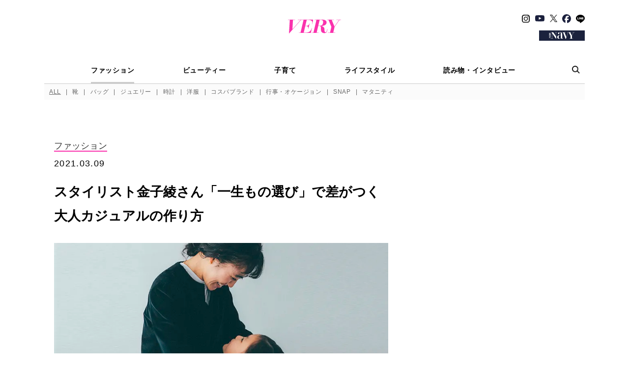

--- FILE ---
content_type: text/html; charset=UTF-8
request_url: https://veryweb.jp/fashion/168801/
body_size: 25241
content:

<!DOCTYPE html>
<html lang="ja">
<head prefix="og: http://ogp.me/ns# fb: http://ogp.me/ns/fb# article: http://ogp.me/ns/article#">
	<meta charset="utf-8">
	<meta http-equiv="X-UA-Compatible" content="ie=edge">
	<meta name="format-detection" content="telephone=no, address=no, email=no">
	<meta name="viewport" content="width=device-width, initial-scale=1.0, user-scalable=0">
	<link rel="icon" href="https://veryweb.jp/wp-content/themes/kobunsha-mpress-child/assets/images/favicon/favicon.ico">
	<link rel="apple-touch-icon" sizes="180x180" href="https://veryweb.jp/wp-content/themes/kobunsha-mpress-child/assets/images/favicon/apple-touch-icon.png">
	<link rel="icon" type="image/png" sizes="32x32" href="https://veryweb.jp/wp-content/themes/kobunsha-mpress-child/assets/images/favicon/favicons/favicon.ico">
	<link rel="icon" type="image/png" sizes="16x16" href="https://veryweb.jp/wp-content/themes/kobunsha-mpress-child/assets/images/favicon/favicons/favicons/favicon-16x16.ico">
	<meta name="keywords" content="VERY,ヴェリィ,雑誌,女性誌,月刊誌,ライフスタイル誌,ファッション誌,モデル,滝沢眞規子,クリス-ウェブ 佳子,鈴木六夏,ミセス,主婦,ママ,インターママ,ママス タイリスト,ファッション,ビューティー,インテリア,料理,グルメ,コスメ"/>
	<meta name='robots' content='index, follow, max-image-preview:large, max-snippet:-1, max-video-preview:-1' />

	<!-- This site is optimized with the Yoast SEO plugin v26.4 - https://yoast.com/wordpress/plugins/seo/ -->
	<title>スタイリスト金子綾さん「一生もの選び」で差がつく大人カジュアルの作り方 | VERY</title>
	<meta name="description" content="スタイリスト金子綾さん「一生もの選び」で差がつく大人カジュアルの作り方" />
	<link rel="canonical" href="https://veryweb.jp/fashion/168801/" />
	<meta property="og:locale" content="ja_JP" />
	<meta property="og:type" content="article" />
	<meta property="og:title" content="スタイリスト金子綾さん「一生もの選び」で差がつく大人カジュアルの作り方 | VERY" />
	<meta property="og:description" content="センスの人。スタイリスト金子綾さんのオシャレはいつも計算どおりではなくて、新しい「素敵」を教えてくれる。一生ものの身につけ方もセンスに満ちていて、〝いかにも〟でない取り入れ方は編集部でもいつも話題です。プライベートでは小 [&hellip;]" />
	<meta property="og:url" content="https://veryweb.jp/fashion/168801/" />
	<meta property="og:site_name" content="VERY［ヴェリィ］" />
	<meta property="article:publisher" content="https://www.facebook.com/veryweb.jp/" />
	<meta property="article:published_time" content="2021-03-09T01:00:52+00:00" />
	<meta property="article:modified_time" content="2025-07-04T07:18:30+00:00" />
	<meta property="og:image" content="https://image.veryweb.jp/wp-content/uploads/2021/03/V2021_03_050-051_d000ec.jpg" />
	<meta property="og:image:width" content="1000" />
	<meta property="og:image:height" content="1000" />
	<meta property="og:image:type" content="image/jpeg" />
	<meta name="twitter:card" content="summary_large_image" />
	<meta name="twitter:creator" content="@very_web" />
	<meta name="twitter:site" content="@very_web" />
	<script type="application/ld+json" class="yoast-schema-graph">{"@context":"https://schema.org","@graph":[{"@type":"WebPage","@id":"https://veryweb.jp/fashion/168801/","url":"https://veryweb.jp/fashion/168801/","name":"スタイリスト金子綾さん「一生もの選び」で差がつく大人カジュアルの作り方 | VERY","isPartOf":{"@id":"https://veryweb.jp/#website"},"primaryImageOfPage":{"@id":"https://veryweb.jp/fashion/168801/#primaryimage"},"image":{"@id":"https://veryweb.jp/fashion/168801/#primaryimage"},"thumbnailUrl":"https://image.veryweb.jp/wp-content/uploads/2021/03/V2021_03_050-051_d000ec.jpg","datePublished":"2021-03-09T01:00:52+00:00","dateModified":"2025-07-04T07:18:30+00:00","author":{"@id":"https://veryweb.jp/#/schema/person/86bd0e0efd62762b0a0737d31bdee27b"},"breadcrumb":{"@id":"https://veryweb.jp/fashion/168801/#breadcrumb"},"inLanguage":"ja","potentialAction":[{"@type":"ReadAction","target":["https://veryweb.jp/fashion/168801/"]}]},{"@type":"ImageObject","inLanguage":"ja","@id":"https://veryweb.jp/fashion/168801/#primaryimage","url":"https://image.veryweb.jp/wp-content/uploads/2021/03/V2021_03_050-051_d000ec.jpg","contentUrl":"https://image.veryweb.jp/wp-content/uploads/2021/03/V2021_03_050-051_d000ec.jpg","width":1000,"height":1000},{"@type":"BreadcrumbList","@id":"https://veryweb.jp/fashion/168801/#breadcrumb","itemListElement":[{"@type":"ListItem","position":1,"name":"ホーム","item":"https://veryweb.jp/"},{"@type":"ListItem","position":2,"name":"スタイリスト金子綾さん「一生もの選び」で差がつく大人カジュアルの作り方"}]},{"@type":"WebSite","@id":"https://veryweb.jp/#website","url":"https://veryweb.jp/","name":"VERY［ヴェリィ］","description":"VERY［ヴェリィ］公式サイト","potentialAction":[{"@type":"SearchAction","target":{"@type":"EntryPoint","urlTemplate":"https://veryweb.jp/?s={search_term_string}"},"query-input":{"@type":"PropertyValueSpecification","valueRequired":true,"valueName":"search_term_string"}}],"inLanguage":"ja"}]}</script>
	<!-- / Yoast SEO plugin. -->


<link rel='dns-prefetch' href='//ajax.googleapis.com' />
<link rel='stylesheet' id='sbi_styles-css' href='https://veryweb.jp/wp-content/plugins/instagram-feed/css/sbi-styles.min.css?ver=6.10.0' type='text/css' media='all' />
<link rel='stylesheet' id='wp-block-library-css' href='https://veryweb.jp/wp-includes/css/dist/block-library/style.min.css?ver=6.8.3' type='text/css' media='all' />
<style id='classic-theme-styles-inline-css' type='text/css'>
/*! This file is auto-generated */
.wp-block-button__link{color:#fff;background-color:#32373c;border-radius:9999px;box-shadow:none;text-decoration:none;padding:calc(.667em + 2px) calc(1.333em + 2px);font-size:1.125em}.wp-block-file__button{background:#32373c;color:#fff;text-decoration:none}
</style>
<style id='global-styles-inline-css' type='text/css'>
:root{--wp--preset--aspect-ratio--square: 1;--wp--preset--aspect-ratio--4-3: 4/3;--wp--preset--aspect-ratio--3-4: 3/4;--wp--preset--aspect-ratio--3-2: 3/2;--wp--preset--aspect-ratio--2-3: 2/3;--wp--preset--aspect-ratio--16-9: 16/9;--wp--preset--aspect-ratio--9-16: 9/16;--wp--preset--color--black: #000000;--wp--preset--color--cyan-bluish-gray: #abb8c3;--wp--preset--color--white: #ffffff;--wp--preset--color--pale-pink: #f78da7;--wp--preset--color--vivid-red: #cf2e2e;--wp--preset--color--luminous-vivid-orange: #ff6900;--wp--preset--color--luminous-vivid-amber: #fcb900;--wp--preset--color--light-green-cyan: #7bdcb5;--wp--preset--color--vivid-green-cyan: #00d084;--wp--preset--color--pale-cyan-blue: #8ed1fc;--wp--preset--color--vivid-cyan-blue: #0693e3;--wp--preset--color--vivid-purple: #9b51e0;--wp--preset--gradient--vivid-cyan-blue-to-vivid-purple: linear-gradient(135deg,rgba(6,147,227,1) 0%,rgb(155,81,224) 100%);--wp--preset--gradient--light-green-cyan-to-vivid-green-cyan: linear-gradient(135deg,rgb(122,220,180) 0%,rgb(0,208,130) 100%);--wp--preset--gradient--luminous-vivid-amber-to-luminous-vivid-orange: linear-gradient(135deg,rgba(252,185,0,1) 0%,rgba(255,105,0,1) 100%);--wp--preset--gradient--luminous-vivid-orange-to-vivid-red: linear-gradient(135deg,rgba(255,105,0,1) 0%,rgb(207,46,46) 100%);--wp--preset--gradient--very-light-gray-to-cyan-bluish-gray: linear-gradient(135deg,rgb(238,238,238) 0%,rgb(169,184,195) 100%);--wp--preset--gradient--cool-to-warm-spectrum: linear-gradient(135deg,rgb(74,234,220) 0%,rgb(151,120,209) 20%,rgb(207,42,186) 40%,rgb(238,44,130) 60%,rgb(251,105,98) 80%,rgb(254,248,76) 100%);--wp--preset--gradient--blush-light-purple: linear-gradient(135deg,rgb(255,206,236) 0%,rgb(152,150,240) 100%);--wp--preset--gradient--blush-bordeaux: linear-gradient(135deg,rgb(254,205,165) 0%,rgb(254,45,45) 50%,rgb(107,0,62) 100%);--wp--preset--gradient--luminous-dusk: linear-gradient(135deg,rgb(255,203,112) 0%,rgb(199,81,192) 50%,rgb(65,88,208) 100%);--wp--preset--gradient--pale-ocean: linear-gradient(135deg,rgb(255,245,203) 0%,rgb(182,227,212) 50%,rgb(51,167,181) 100%);--wp--preset--gradient--electric-grass: linear-gradient(135deg,rgb(202,248,128) 0%,rgb(113,206,126) 100%);--wp--preset--gradient--midnight: linear-gradient(135deg,rgb(2,3,129) 0%,rgb(40,116,252) 100%);--wp--preset--font-size--small: 13px;--wp--preset--font-size--medium: 20px;--wp--preset--font-size--large: 36px;--wp--preset--font-size--x-large: 42px;--wp--preset--spacing--20: 0.44rem;--wp--preset--spacing--30: 0.67rem;--wp--preset--spacing--40: 1rem;--wp--preset--spacing--50: 1.5rem;--wp--preset--spacing--60: 2.25rem;--wp--preset--spacing--70: 3.38rem;--wp--preset--spacing--80: 5.06rem;--wp--preset--shadow--natural: 6px 6px 9px rgba(0, 0, 0, 0.2);--wp--preset--shadow--deep: 12px 12px 50px rgba(0, 0, 0, 0.4);--wp--preset--shadow--sharp: 6px 6px 0px rgba(0, 0, 0, 0.2);--wp--preset--shadow--outlined: 6px 6px 0px -3px rgba(255, 255, 255, 1), 6px 6px rgba(0, 0, 0, 1);--wp--preset--shadow--crisp: 6px 6px 0px rgba(0, 0, 0, 1);}:where(.is-layout-flex){gap: 0.5em;}:where(.is-layout-grid){gap: 0.5em;}body .is-layout-flex{display: flex;}.is-layout-flex{flex-wrap: wrap;align-items: center;}.is-layout-flex > :is(*, div){margin: 0;}body .is-layout-grid{display: grid;}.is-layout-grid > :is(*, div){margin: 0;}:where(.wp-block-columns.is-layout-flex){gap: 2em;}:where(.wp-block-columns.is-layout-grid){gap: 2em;}:where(.wp-block-post-template.is-layout-flex){gap: 1.25em;}:where(.wp-block-post-template.is-layout-grid){gap: 1.25em;}.has-black-color{color: var(--wp--preset--color--black) !important;}.has-cyan-bluish-gray-color{color: var(--wp--preset--color--cyan-bluish-gray) !important;}.has-white-color{color: var(--wp--preset--color--white) !important;}.has-pale-pink-color{color: var(--wp--preset--color--pale-pink) !important;}.has-vivid-red-color{color: var(--wp--preset--color--vivid-red) !important;}.has-luminous-vivid-orange-color{color: var(--wp--preset--color--luminous-vivid-orange) !important;}.has-luminous-vivid-amber-color{color: var(--wp--preset--color--luminous-vivid-amber) !important;}.has-light-green-cyan-color{color: var(--wp--preset--color--light-green-cyan) !important;}.has-vivid-green-cyan-color{color: var(--wp--preset--color--vivid-green-cyan) !important;}.has-pale-cyan-blue-color{color: var(--wp--preset--color--pale-cyan-blue) !important;}.has-vivid-cyan-blue-color{color: var(--wp--preset--color--vivid-cyan-blue) !important;}.has-vivid-purple-color{color: var(--wp--preset--color--vivid-purple) !important;}.has-black-background-color{background-color: var(--wp--preset--color--black) !important;}.has-cyan-bluish-gray-background-color{background-color: var(--wp--preset--color--cyan-bluish-gray) !important;}.has-white-background-color{background-color: var(--wp--preset--color--white) !important;}.has-pale-pink-background-color{background-color: var(--wp--preset--color--pale-pink) !important;}.has-vivid-red-background-color{background-color: var(--wp--preset--color--vivid-red) !important;}.has-luminous-vivid-orange-background-color{background-color: var(--wp--preset--color--luminous-vivid-orange) !important;}.has-luminous-vivid-amber-background-color{background-color: var(--wp--preset--color--luminous-vivid-amber) !important;}.has-light-green-cyan-background-color{background-color: var(--wp--preset--color--light-green-cyan) !important;}.has-vivid-green-cyan-background-color{background-color: var(--wp--preset--color--vivid-green-cyan) !important;}.has-pale-cyan-blue-background-color{background-color: var(--wp--preset--color--pale-cyan-blue) !important;}.has-vivid-cyan-blue-background-color{background-color: var(--wp--preset--color--vivid-cyan-blue) !important;}.has-vivid-purple-background-color{background-color: var(--wp--preset--color--vivid-purple) !important;}.has-black-border-color{border-color: var(--wp--preset--color--black) !important;}.has-cyan-bluish-gray-border-color{border-color: var(--wp--preset--color--cyan-bluish-gray) !important;}.has-white-border-color{border-color: var(--wp--preset--color--white) !important;}.has-pale-pink-border-color{border-color: var(--wp--preset--color--pale-pink) !important;}.has-vivid-red-border-color{border-color: var(--wp--preset--color--vivid-red) !important;}.has-luminous-vivid-orange-border-color{border-color: var(--wp--preset--color--luminous-vivid-orange) !important;}.has-luminous-vivid-amber-border-color{border-color: var(--wp--preset--color--luminous-vivid-amber) !important;}.has-light-green-cyan-border-color{border-color: var(--wp--preset--color--light-green-cyan) !important;}.has-vivid-green-cyan-border-color{border-color: var(--wp--preset--color--vivid-green-cyan) !important;}.has-pale-cyan-blue-border-color{border-color: var(--wp--preset--color--pale-cyan-blue) !important;}.has-vivid-cyan-blue-border-color{border-color: var(--wp--preset--color--vivid-cyan-blue) !important;}.has-vivid-purple-border-color{border-color: var(--wp--preset--color--vivid-purple) !important;}.has-vivid-cyan-blue-to-vivid-purple-gradient-background{background: var(--wp--preset--gradient--vivid-cyan-blue-to-vivid-purple) !important;}.has-light-green-cyan-to-vivid-green-cyan-gradient-background{background: var(--wp--preset--gradient--light-green-cyan-to-vivid-green-cyan) !important;}.has-luminous-vivid-amber-to-luminous-vivid-orange-gradient-background{background: var(--wp--preset--gradient--luminous-vivid-amber-to-luminous-vivid-orange) !important;}.has-luminous-vivid-orange-to-vivid-red-gradient-background{background: var(--wp--preset--gradient--luminous-vivid-orange-to-vivid-red) !important;}.has-very-light-gray-to-cyan-bluish-gray-gradient-background{background: var(--wp--preset--gradient--very-light-gray-to-cyan-bluish-gray) !important;}.has-cool-to-warm-spectrum-gradient-background{background: var(--wp--preset--gradient--cool-to-warm-spectrum) !important;}.has-blush-light-purple-gradient-background{background: var(--wp--preset--gradient--blush-light-purple) !important;}.has-blush-bordeaux-gradient-background{background: var(--wp--preset--gradient--blush-bordeaux) !important;}.has-luminous-dusk-gradient-background{background: var(--wp--preset--gradient--luminous-dusk) !important;}.has-pale-ocean-gradient-background{background: var(--wp--preset--gradient--pale-ocean) !important;}.has-electric-grass-gradient-background{background: var(--wp--preset--gradient--electric-grass) !important;}.has-midnight-gradient-background{background: var(--wp--preset--gradient--midnight) !important;}.has-small-font-size{font-size: var(--wp--preset--font-size--small) !important;}.has-medium-font-size{font-size: var(--wp--preset--font-size--medium) !important;}.has-large-font-size{font-size: var(--wp--preset--font-size--large) !important;}.has-x-large-font-size{font-size: var(--wp--preset--font-size--x-large) !important;}
:where(.wp-block-post-template.is-layout-flex){gap: 1.25em;}:where(.wp-block-post-template.is-layout-grid){gap: 1.25em;}
:where(.wp-block-columns.is-layout-flex){gap: 2em;}:where(.wp-block-columns.is-layout-grid){gap: 2em;}
:root :where(.wp-block-pullquote){font-size: 1.5em;line-height: 1.6;}
</style>
<link rel='stylesheet' id='parent-style-css' href='https://veryweb.jp/wp-content/themes/kobunsha-mpress/style.css?ver=6.8.3' type='text/css' media='all' />
<link rel='stylesheet' id='child-style-css' href='https://veryweb.jp/wp-content/themes/kobunsha-mpress-child/style.css?ver=6.8.3' type='text/css' media='all' />
<script type="text/javascript" src="https://ajax.googleapis.com/ajax/libs/jquery/3.6.0/jquery.min.js?ver=3.6.0" id="jquery-core-js"></script>
    <!-- Google Tag Manager -->
    <script>(function (w, d, s, l, i) {
            w[l] = w[l] || [];
            w[l].push({
                'gtm.start':
                    new Date().getTime(), event: 'gtm.js'
            });
            var f = d.getElementsByTagName(s)[0],
                j = d.createElement(s), dl = l != 'dataLayer' ? '&l=' + l : '';
            j.async = true;
            j.src =
                'https://www.googletagmanager.com/gtm.js?id=' + i + dl;
            f.parentNode.insertBefore(j, f);
        })(window, document, 'script', 'dataLayer', 'GTM-PDRK2DM');</script>
    <!-- End Google Tag Manager -->
<script>
window.googletag = window.googletag || [];
window.googletag.cmd = window.googletag.cmd || [];
</script>
<script src="https://one.adingo.jp/tag/veryweb/d798e260-468d-4289-ba04-4dc4e16e0744.js"></script>
<script>
  window.isGamSp = /iPhone|Android.+Mobile/.test(navigator.userAgent);
  window.isGamPc = !window.isGamSp;
</script>
<script type="text/javascript"> (function() { var pa = document.createElement('script'); pa.type = 'text/javascript'; pa.charset = "utf-8"; pa.async = true; pa.src = window.location.protocol + "//api.popin.cc/searchbox/veryweb.js"; var s = document.getElementsByTagName('script')[0]; s.parentNode.insertBefore(pa, s); })(); </script>
	<link href="https://fonts.googleapis.com/css?family=Crimson+Text:400,600&display=swap" rel="stylesheet">
	<link href="https://fonts.googleapis.com/css?family=Sawarabi+Mincho" rel="stylesheet">
	<link rel="stylesheet" href="https://veryweb.jp/wp-content/themes/kobunsha-mpress-child/assets/css/styles.css?v=1768471213">
	<link rel="stylesheet" href="https://veryweb.jp/wp-content/themes/kobunsha-mpress-child/assets/css/styles_add.css?v=1768471213">
		<style>
	.vcolor-color{
		color:#fa32ad!important;
	}
	.vcolor-back{
		background-color:#fa32ad!important;
	}
	.vcolor-border{
		border-color:#fa32ad!important;
	}
	.vcolor-bordert{
		border-color:#fa32ad transparent transparent transparent!important;
	}
	.c-breadcrumbs__item > a,
	.c-breadcrumbs__item span{
		border-color:#fa32ad!important;
	}
	.c-blogLocalNavi__link:hover,
	.c-blogLocalNavi__link.is-active {
		background-color:#fa32ad!important;
	}
	.c-paging__item--selected{
		border-color:#fa32ad!important;
	}
</style>
	<style>
		.c-tags__label span{
			border-color: #fa32ad transparent transparent transparent!important;
		}
		h2.boder-left, h3.boder-left, h4.boder-left {
			border-left: solid 10px #fa32ad!important;
		}
		h2.boder-under, h3.boder-under, h4.boder-under {
			border-left: solid 10px #fa32ad!important;
			border-bottom: solid 1px #fa32ad!important;
		}
	</style>
	<style>
	.gssb_c {
		z-index: 10000 !important;
	}
	.gsc-webResult.gsc-result {
		position: relative;
		height: 160px;
		margin: 20px 0 25px !important;
	}
	.gsc-control-cse .gsc-selected-option-container {
		min-width: 100px;
	}
	.gs-visibleUrl-breadcrumb {
		margin: 5px 0 !important;
	}
	.gs-web-image-box {
		width: 260px !important;
	}
	.gs-result .gs-image {
		max-width: unset !important;
		width: 240px !important;
		max-height: unset !important;
		height: 160px !important;
		object-fit: cover !important;
	}
	.gsc-webResult.gsc-result {
		padding: 2px 0 0;
	}
	.gs-webResult.gs-result {
		display: flex;
		flex-wrap: wrap;
	}
	.gsc-thumbnail-inside {
		line-height: 1.4;
		order: 1;
		padding-left: 275px !important;
		width: 100%;
	}
	.gsc-url-top {
		order: 2;
		padding-left: 275px !important;
		margin-bottom: 15px !important;
	}
	.gsc-table-result {
		order: 3;
	}
	.gsc-table-cell-thumbnail {
		position: absolute;
		top: 0;
		left: 0;
	}
	.gs-snippet {
		line-height: 1.4;
		width: calc(100% - 270px);
		margin-left: auto;
	}
	.gsc-results .gsc-cursor-box .gsc-cursor-page {
		padding: 5px;
	}
	.gsc-results .gsc-cursor-box .gsc-cursor-current-page {
		color: #fa32ad !important; /* マンスリーカラーを設定 */
	}
	.gsc-cursor-box.gs-bidi-start-align,
	.gcsc-more-maybe-branding-root {
		padding-top: 10px;
		text-align: center;
	}
	@media(max-width: 767px) {
		.gsc-webResult.gsc-result {
			height: fit-content;
			margin-bottom: 30px !important;
		}
		.gs-webResult.gs-result {
			padding: 0 5px;
		}
		.c-article03._searchResult_ .gs-web-image-box {
			margin: 0 auto;
			padding: 0;
			float: none !important;
		}
		.gsc-table-cell-thumbnail {
			width: 100% !important;
			margin: 0 auto !important;
			text-align: center !important;
			-webkit-appearance: none !important;
		}
		.gs-web-image-box {
			float: none !important;
			margin: 0 auto !important;
		}
		.gsc-thumbnail-inside {
			padding-top: 170px !important;
			padding-left: 0 !important;
		}
		.gsc-url-top {
			padding-left: 0 !important;
			margin: 5px 0 10px !important;
		}
		.gs-snippet {
			width: 100% !important;
		}
	}
</style>
	<script>
  window.NOLLite = {
   "nol_assetid": encodeURIComponent(window.location.href)
   , "nol_section" : "ファッション"
   , "nol_segA" : ""
   , "nol_segB" : "スタイリスト金子綾さん「一生もの選び」で差がつく大人カジュアルの作り方"
   , "nol_segC": ""
  };
  window.dataLayer = window.dataLayer || [];
  dataLayer.push({
    'nol_assetid': encodeURIComponent(window.location.href)
   , "nol_section" : "ファッション"
   , "nol_segA" : ""
   , "nol_segB" : "スタイリスト金子綾さん「一生もの選び」で差がつく大人カジュアルの作り方"
   , "nol_segC": ""  });
</script>
</head>
<body>
<!-- Google Tag Manager (noscript) -->
<noscript>
    <iframe src="https://www.googletagmanager.com/ns.html?id=GTM-PDRK2DM"
            height="0" width="0" style="display:none;visibility:hidden"></iframe>
</noscript>
<!-- Facebook -->
<div id="fb-root"></div>
<script>
	(function (d, s, id) {
		var js, fjs = d.getElementsByTagName(s)[0];
		if (d.getElementById(id)) return;
		js = d.createElement(s);
		js.id = id;
		js.src = "//connect.facebook.net/ja_JP/sdk.js#xfbml=1&version=v2.9";
		fjs.parentNode.insertBefore(js, fjs);
	}(document, 'script', 'facebook-jssdk'));
</script>


	
	
<header class="c-header _top_" id="header">
	<div class="c-header__head">
		<button class="c-header__hamburgerMenu js-hamburgerMenu" type="button"><img src="https://veryweb.jp/wp-content/themes/kobunsha-mpress-child/assets/images/common/menu-icon-01.png" alt="MENU" srcset="https://veryweb.jp/wp-content/themes/kobunsha-mpress-child/assets/images/common/menu-icon-01.png 1x, https://veryweb.jp/wp-content/themes/kobunsha-mpress-child/assets/images/common/menu-icon-01@2x.png 2x"></button>
		<button class="c-header__spSearchButton js-searchButton" type="button"><img src="https://veryweb.jp/wp-content/themes/kobunsha-mpress-child/assets/images/common/search-icon-01-sp@2x.png" alt="検索"></button>
		<div class="c-header__logo">
			<a href="/">
				<h1 class="c-header_heading">
					<svg xmlns="http://www.w3.org/2000/svg" viewBox="0 0 283.96 74.91"><defs><style>.svg-logo-1{fill: #fa32ad;}</style></defs><title>VERY</title><g id="レイヤー_2" data-name="レイヤー 2"><g id="新規レイヤー1"><path class="svg-logo-1" d="M210.11,51.58a49.53,49.53,0,0,1-3.06,11.9c-2.24,5.06-6.83,8-9.89,2.94-3.89-5.65,1.06-15.43-4.71-23.67a19,19,0,0,0-14.6-7.89c8.12-.35,21-2.47,26.14-10.72s2.36-16.25-3.06-20S188.8,0,181.14,0H142.86V1.41h9.58l-16.1,69.37h-9v1.41H163.6V70.78H153.42L161.73,35h7.45c3.35,0,4.47,1.45,5,2s2.23,1.22,2.17,12.7c0,12,1.54,19.67,11.66,22.85,2.83.7,12.84,2.36,17.32-2.71s5.77-15.19,6.24-18.26C211.53,51.7,210.11,51.58,210.11,51.58Zm-39.68-18h-8.37l7.46-32.15h7.62c4.36,0,8.83,2.36,10.36,5.77s1.18,18-6,22.73A20.45,20.45,0,0,1,170.43,33.56Z"/><path class="svg-logo-1" d="M52.88,0V1.41H68.16L23.82,52.7l3-51.29H38.29V0H0V1.41H9.77L5.43,74.91H6.62L70.17,1.41H83.31L67.21,70.78h-8.8v1.41h63.85l6.12-26.26H127.2s-3.06,13.9-12.71,19.9-19.91,5-29.68,5h-.53l8.26-35.57h5.93a10,10,0,0,1,8.24,4.12c2.71,3.42,1.18,10.49,1.18,10.49H109l6.71-28.62h-1.17s-1.65,6.59-5.89,9.54A18,18,0,0,1,98.35,33.8H92.87l7.52-32.39h.43c4.24,0,15.31-.94,23.79,3.65s5.07,19.44,5.07,19.44h1.06L134.51,0Z"/><polygon class="svg-logo-1" points="275.76 1.53 283.96 1.53 283.96 0.12 259.33 0.12 259.33 1.53 273.76 1.53 248.82 37.46 234.17 1.53 246.03 1.53 246.03 0.12 209.04 0.12 209.04 1.53 216.92 1.53 232.32 39.29 225.16 70.78 213.87 70.78 213.87 72.19 253.22 72.19 253.22 70.78 242.25 70.78 249.36 39.51 275.76 1.53"/></g></g></svg>				</h1>
			</a>
		</div>
		<!-- SNS、VERY NAVY（PCのみ表示）-->
		<div class="c-header__pcRight">
			<ul class="c-header__snsList">
				<li><a href="https://www.instagram.com/veryweb.jp/" target="_blank" rel="noopener noreferrer"><img class="c-header__snsImage _instagram_" src="https://veryweb.jp/wp-content/themes/kobunsha-mpress-child/assets/images/common/followus-icon-instagram.svg" alt="Instagram"></a></li>
				<li><a href="https://www.youtube.com/@雑誌VERY公式チャンネル" target="_blank" rel="noopener noreferrer" class="youtube-icon-link"><img class="c-header__snsImage _youtube_" src="https://veryweb.jp/wp-content/themes/kobunsha-mpress-child/assets/images/common/followus-icon-youtube.svg" alt="YouTube"></a></li>
				<li><a href="https://twitter.com/very_web/" target="_blank" rel="noopener noreferrer"><img class="c-header__snsImage _twitter_" src="https://veryweb.jp/wp-content/themes/kobunsha-mpress-child/assets/images/common/followus-icon-x.png" alt="X"></a></li>
				<li><a href="https://www.facebook.com/veryweb.jp/" target="_blank" rel="noopener noreferrer"><img class="c-header__snsImage _facebook_" src="https://veryweb.jp/wp-content/themes/kobunsha-mpress-child/assets/images/common/followus-icon-facebook.svg?v=20240808" alt="Facebook"></a></li>
				<li><a href="https://line.me/R/ti/p/@oa-veryweb" target="_blank" rel="noopener noreferrer"><img class="c-header__snsImage _line_" src="https://veryweb.jp/wp-content/themes/kobunsha-mpress-child/assets/images/common/followus-icon-line.svg" alt="LINE"></a></li>
			</ul>
			<div class="c-header__veryNavy">
				<a href="/navy/" target="_blank">
					<img src="https://veryweb.jp/wp-content/themes/kobunsha-mpress-child/assets/images/common/navy-logo-01-pc.png" alt="VERY NAVY" srcset="https://veryweb.jp/wp-content/themes/kobunsha-mpress-child/assets/images/common/navy-logo-01-pc.png 1x, https://veryweb.jp/wp-content/themes/kobunsha-mpress-child/assets/images/common/navy-logo-01-pc@2x.png 2x">
				</a>
			</div>
		</div>
		<!-- VERY NAVY（SPのみ表示）-->
		<a class="c-header__spVeryNavy" href="/navy/" target="_blank">
			<img src="https://veryweb.jp/wp-content/themes/kobunsha-mpress-child/assets/images/common/navy-logo-01-sp.png" alt="VERY NAVY" srcset="https://veryweb.jp/wp-content/themes/kobunsha-mpress-child/assets/images/common/navy-logo-01-sp.png 1x, https://veryweb.jp/wp-content/themes/kobunsha-mpress-child/assets/images/common/navy-logo-01-sp@2x.png 2x">
		</a>
	</div>

	<!-- PCメニュー-->
	<div class="c-header__pcMenu">
		<nav class="c-pcMenu">
			<div class="c-pcMenu__head">
				<ul class="c-pcMenu__mainMenuList">
																	<li class="c-pcMenu__mainMenuListItem">
							<a class="is-current" href="/fashion/">
								ファッション							</a>
						</li>
																	<li class="c-pcMenu__mainMenuListItem">
							<a  href="/beauty/">
								ビューティー							</a>
						</li>
																	<li class="c-pcMenu__mainMenuListItem">
							<a  href="/kids/">
								子育て							</a>
						</li>
																	<li class="c-pcMenu__mainMenuListItem">
							<a  href="/life/">
								ライフスタイル							</a>
						</li>
																	<li class="c-pcMenu__mainMenuListItem">
							<a  href="/column/">
								読み物・インタビュー							</a>
						</li>
									</ul>
				<button class="c-pcMenu__searchButton js-searchButton" type="button"><img src="https://veryweb.jp/wp-content/themes/kobunsha-mpress-child/assets/images/common/search-icon-01-pc@2x.png" alt="検索"></button>
			</div>

			
							<div class="c-pcMenu__body">
					<ul class="c-pcMenu__subMenuList">
						<li class="c-pcMenu__subMenuListItem"><a class="vcolor-color" style="text-decoration: underline;" href="/fashion/">ALL</a></li>
													<li class="c-pcMenu__subMenuListItem"><a class="vcolor-color"  href="/fashion/shoes/">靴</a></li>
													<li class="c-pcMenu__subMenuListItem"><a class="vcolor-color"  href="/fashion/bag/">バッグ</a></li>
													<li class="c-pcMenu__subMenuListItem"><a class="vcolor-color"  href="/fashion/jewelry/">ジュエリー</a></li>
													<li class="c-pcMenu__subMenuListItem"><a class="vcolor-color"  href="/fashion/watch/">時計</a></li>
													<li class="c-pcMenu__subMenuListItem"><a class="vcolor-color"  href="/fashion/clothes/">洋服</a></li>
													<li class="c-pcMenu__subMenuListItem"><a class="vcolor-color"  href="/fashion/brand/">コスパブランド</a></li>
													<li class="c-pcMenu__subMenuListItem"><a class="vcolor-color"  href="/fashion/ceremony/">行事・オケージョン</a></li>
													<li class="c-pcMenu__subMenuListItem"><a class="vcolor-color"  href="/fashion/snap/">SNAP</a></li>
													<li class="c-pcMenu__subMenuListItem"><a class="vcolor-color"  href="/fashion/maternity/">マタニティ</a></li>
																	</ul>
				</div>
			
					</nav>
	</div>

		<!-- SPタグメニュー-->
	<div class="c-header__tagMenu-wrap">
		<ul class="c-header__tagMenu">
							<li><a href="/tag/%e3%82%a2%e3%82%a6%e3%82%bf%e3%83%bc/">#アウター</a></li>
							<li><a href="/tag/%e4%b8%80%e7%94%9f%e3%82%82%e3%81%ae%e3%82%b8%e3%83%a5%e3%82%a8%e3%83%aa%e3%83%bc/">#一生ものジュエリー</a></li>
							<li><a href="/tag/%e5%8d%92%e5%85%a5%e5%9c%92/">#卒入園・卒入学</a></li>
							<li><a href="/tag/%e3%83%96%e3%83%bc%e3%83%84/">#ブーツ</a></li>
							<li><a href="/tag/%e3%83%98%e3%82%a2%e3%82%a2%e3%83%ac%e3%83%b3%e3%82%b8/">#ヘアアレンジ</a></li>
							<li><a href="/tag/%e3%83%af%e3%83%b3%e3%83%94%e3%83%bc%e3%82%b9/">#ワンピース</a></li>
							<li><a href="/tag/%e3%82%b9%e3%83%8a%e3%83%83%e3%83%97/">#スナップ（SNAP）</a></li>
							<li><a href="/tag/%e3%83%90%e3%83%83%e3%82%b0/">#バッグ</a></li>
							<li><a href="/tag/uniqlo%ef%bc%88%e3%83%a6%e3%83%8b%e3%82%af%e3%83%ad%ef%bc%89/">#UNIQLO（ユニクロ）</a></li>
					</ul>
	</div>
</header>

<!-- SPメニュー-->
<div class="c-spMenu" id="spMenu">
	<div class="c-spMenu__button-wrap">
		<button class="c-spMenu__button js-hamburgerMenu" type="button">
			<div class="c-spMenu__buttonInner vcolor-back"><img src="https://veryweb.jp/wp-content/themes/kobunsha-mpress-child/assets/images/common/cross-icon-01@2x.png" alt="CLOSE"></div>
		</button>
	</div>
	<div class="c-spMenu__search">
		<div class="c-spMenu__searchTitle">
			<p>フリーワード検索</p>
		</div>
		<script async src="https://cse.google.com/cse.js?cx=31e98676d43c04146"></script>
		<div class="gcse-searchbox-only"></div>
	</div>

	<div class="c-spMenu__article">
		<div id="_popIn_infeed_menu_ad_1"></div>
		<div id="_popIn_infeed_menu_ad_2"></div>
	</div>

	<nav class="c-spNav">
		<ul class="c-spNav__list">

																<li class="c-spNav__listItem">
						<button class="c-spNav__mainItem _button_ js-spMainNav" type="button">ファッション</button>
						<ul class="c-spNav__subList">
							<li class="c-spNav__subListItem"><a href="/fashion/">ALL</a></li>
																						<li class="c-spNav__subListItem"><a href="/fashion/shoes/">靴</a></li>
															<li class="c-spNav__subListItem"><a href="/fashion/bag/">バッグ</a></li>
															<li class="c-spNav__subListItem"><a href="/fashion/jewelry/">ジュエリー</a></li>
															<li class="c-spNav__subListItem"><a href="/fashion/watch/">時計</a></li>
															<li class="c-spNav__subListItem"><a href="/fashion/clothes/">洋服</a></li>
															<li class="c-spNav__subListItem"><a href="/fashion/brand/">コスパブランド</a></li>
															<li class="c-spNav__subListItem"><a href="/fashion/ceremony/">行事・オケージョン</a></li>
															<li class="c-spNav__subListItem"><a href="/fashion/snap/">SNAP</a></li>
															<li class="c-spNav__subListItem"><a href="/fashion/maternity/">マタニティ</a></li>
							
															<li class="c-spNav__subListItem"><a href="/verystore/"><b>VERY STORE</b></a></li>
								<li class="c-spNav__subListItem"><a href="/shoppinglive/"><b>Shopping LIVE</b></a></li>
													</ul>
					</li>
																				<li class="c-spNav__listItem">
						<button class="c-spNav__mainItem _button_ js-spMainNav" type="button">ビューティー</button>
						<ul class="c-spNav__subList">
							<li class="c-spNav__subListItem"><a href="/beauty/">ALL</a></li>
																						<li class="c-spNav__subListItem"><a href="/beauty/makeup/">メイク</a></li>
															<li class="c-spNav__subListItem"><a href="/beauty/skincare/">スキンケア</a></li>
															<li class="c-spNav__subListItem"><a href="/beauty/hair/">ヘア</a></li>
															<li class="c-spNav__subListItem"><a href="/beauty/body/">ボディ</a></li>
															<li class="c-spNav__subListItem"><a href="/beauty/innercare/">インナーケア</a></li>
							
													</ul>
					</li>
																				<li class="c-spNav__listItem">
						<button class="c-spNav__mainItem _button_ js-spMainNav" type="button">子育て</button>
						<ul class="c-spNav__subList">
							<li class="c-spNav__subListItem"><a href="/kids/">ALL</a></li>
																						<li class="c-spNav__subListItem"><a href="/kids/jidokan/">VERY児童館</a></li>
															<li class="c-spNav__subListItem"><a href="/kids/spot/">子連れスポット</a></li>
															<li class="c-spNav__subListItem"><a href="/kids/celebration/">出産・内祝い</a></li>
															<li class="c-spNav__subListItem"><a href="/kids/wear/">子ども服</a></li>
															<li class="c-spNav__subListItem"><a href="/kids/goods/">グッズ</a></li>
															<li class="c-spNav__subListItem"><a href="/kids/event/">子ども行事</a></li>
															<li class="c-spNav__subListItem"><a href="/kids/education/">教育</a></li>
															<li class="c-spNav__subListItem"><a href="/kids/mama/">リアルママ</a></li>
							
													</ul>
					</li>
																				<li class="c-spNav__listItem">
						<button class="c-spNav__mainItem _button_ js-spMainNav" type="button">ライフスタイル</button>
						<ul class="c-spNav__subList">
							<li class="c-spNav__subListItem"><a href="/life/">ALL</a></li>
																						<li class="c-spNav__subListItem"><a href="/life/recipe/">レシピ</a></li>
															<li class="c-spNav__subListItem"><a href="/life/interior/">インテリア</a></li>
															<li class="c-spNav__subListItem"><a href="/life/outdoors/">アウトドア</a></li>
															<li class="c-spNav__subListItem"><a href="/life/trip/">旅行</a></li>
															<li class="c-spNav__subListItem"><a href="/life/housework/">家事</a></li>
															<li class="c-spNav__subListItem"><a href="/life/gift/">手土産・ギフト</a></li>
															<li class="c-spNav__subListItem"><a href="/life/money/">お金</a></li>
															<li class="c-spNav__subListItem"><a href="/life/electronics/">家電</a></li>
							
													</ul>
					</li>
																				<li class="c-spNav__listItem">
						<button class="c-spNav__mainItem _button_ js-spMainNav" type="button">読み物・インタビュー</button>
						<ul class="c-spNav__subList">
							<li class="c-spNav__subListItem"><a href="/column/">ALL</a></li>
																						<li class="c-spNav__subListItem"><a href="/column/serial/">連載</a></li>
															<li class="c-spNav__subListItem"><a href="/column/interview/">インタビュー</a></li>
															<li class="c-spNav__subListItem"><a href="/column/veryacademy/">VERYアカデミー</a></li>
															<li class="c-spNav__subListItem"><a href="/column/model/">VERYモデル</a></li>
															<li class="c-spNav__subListItem"><a href="/column/recurrent/">リカレント</a></li>
															<li class="c-spNav__subListItem"><a href="/column/article/">読み物</a></li>
							
													</ul>
					</li>
							
			<li class="c-spNav__listItem _aokiFortune_"><a href="/fortune/relationship/"><img src="https://veryweb.jp/wp-content/themes/kobunsha-mpress-child/assets/images/common/aoki-fortune-bnr.gif" alt="あおきさん占い"></a></li>
			<li class="c-spNav__listItem add_memner_banner"><a href="https://member.veryweb.jp/"><img src="https://veryweb.jp/wp-content/themes/kobunsha-mpress-child/assets/images/common/mailmaga_bnr04.jpg" alt="VERY会員 ID登録はこちらから"></a></li>
			<li class="c-spNav__listItem _veryNavy_"><a href="/navy/" target="_blank"><img src="https://veryweb.jp/wp-content/themes/kobunsha-mpress-child/assets/images/common/navy-logo-01-spmenu.png" alt="" srcset="https://veryweb.jp/wp-content/themes/kobunsha-mpress-child/assets/images/common/navy-logo-01-spmenu.png 1x, https://veryweb.jp/wp-content/themes/kobunsha-mpress-child/assets/images/common/navy-logo-01-spmenu@2x.png 2x"></a></li>
			<li class="c-spNav__listItem"><a href="/verystore/" style="background-color: #79afdf"><img src="https://veryweb.jp/wp-content/themes/kobunsha-mpress-child/assets/images/common/menu-bn-01-store.jpg" alt="VERY STORE" srcset="https://veryweb.jp/wp-content/themes/kobunsha-mpress-child/assets/images/common/menu-bn-01-store.jpg 1x, https://veryweb.jp/wp-content/themes/kobunsha-mpress-child/assets/images/common/menu-bn-01-store@2x.jpg 2x"></a></li>
		</ul>
	</nav>

		<div class="c-spMenu__tags">
		<div class="c-tags _spMenu_">
			<div class="c-spMenu__tags">
				<div class="c-tags _spMenu_">
					<div class="c-tags__head">
						<div class="c-tags__heading">人気のキーワード</div>
					</div>
					<ul class="c-tags__list">
													<li class="c-tags__item"><a class="e-tag" href="/tag/%e3%82%a2%e3%82%a6%e3%82%bf%e3%83%bc/">#アウター</a></li>
													<li class="c-tags__item"><a class="e-tag" href="/tag/%e4%b8%80%e7%94%9f%e3%82%82%e3%81%ae%e3%82%b8%e3%83%a5%e3%82%a8%e3%83%aa%e3%83%bc/">#一生ものジュエリー</a></li>
													<li class="c-tags__item"><a class="e-tag" href="/tag/%e5%8d%92%e5%85%a5%e5%9c%92/">#卒入園・卒入学</a></li>
													<li class="c-tags__item"><a class="e-tag" href="/tag/%e3%83%96%e3%83%bc%e3%83%84/">#ブーツ</a></li>
													<li class="c-tags__item"><a class="e-tag" href="/tag/%e3%83%98%e3%82%a2%e3%82%a2%e3%83%ac%e3%83%b3%e3%82%b8/">#ヘアアレンジ</a></li>
													<li class="c-tags__item"><a class="e-tag" href="/tag/%e3%83%af%e3%83%b3%e3%83%94%e3%83%bc%e3%82%b9/">#ワンピース</a></li>
													<li class="c-tags__item"><a class="e-tag" href="/tag/%e3%82%b9%e3%83%8a%e3%83%83%e3%83%97/">#スナップ（SNAP）</a></li>
													<li class="c-tags__item"><a class="e-tag" href="/tag/%e3%83%90%e3%83%83%e3%82%b0/">#バッグ</a></li>
													<li class="c-tags__item"><a class="e-tag" href="/tag/uniqlo%ef%bc%88%e3%83%a6%e3%83%8b%e3%82%af%e3%83%ad%ef%bc%89/">#UNIQLO（ユニクロ）</a></li>
											</ul>
				</div>
			</div>
		</div>
	</div>

			<div class="c-spMenu__magazine">
			<div class="c-veryMagazineSpMenu">
				<div class="c-veryMagazineSpMenu__head">
					<div class="c-veryMagazineSpMenu__image">
						<div>
							<a href="/magazine/">
								<img src="https://image.veryweb.jp/wp-content/uploads/2025/12/very_magazine02_01.jpg" alt="VERY Feb 2026">
							</a>
						</div>
					</div>
					<div class="c-veryMagazineSpMenu__info">
						<p class="c-veryMagazineSpMenu__title"><img src="https://veryweb.jp/wp-content/themes/kobunsha-mpress-child/assets/images/common/logo-02.svg" alt="VERY"></p>
						<p class="c-veryMagazineSpMenu__heading vcolor-border">Feb 2026</p>
						<p class="c-veryMagazineSpMenu__releaseDate">1月7日発売</p>
						<p class="c-veryMagazineSpMenu__price">1000円（税込）</p>
					</div>
				</div>
				<div class="c-veryMagazineSpMenu__foot">
					<div class="c-veryMagazineSpMenu__button"><a class="e-button02 _arrowRight_ _width100p_" href="https://books.kobunsha.com/search/s105122.html" target="_blank">最新号を購入する</a></div>
					<div class="c-veryMagazineSpMenu__button"><a class="e-button02 _arrowRight_ _width100p_" href="/magazine/digital/">デジタル版を購入する</a></div>
					<div class="c-veryMagazineSpMenu__button"><a class="e-button02 _arrowRight_ _width100p_" href="https://veryweb.jp/magazine/916366/">試し読み</a></div>
					<div class="c-veryMagazineSpMenu__button"><a class="e-button02 _arrowRight_ _width100p_" href="https://books.kokode.jp/products/detail.php?product_id=4128560" target="_blank">定期購読</a></div>
				</div>
							</div>
		</div>
	
	          <div class="c-spMenu__followUs">
            <div class="c-spMenu__followUsHead">
              <p class="c-spMenu__followUsHeading">FOLLOW US</p>
            </div>
            <div class="c-spMenu__followUsSns">
              <ul>
                <li>
                  <p class="c-spMenu__followUsSnsFkds insta"><img src="/wp-content/themes/kobunsha-mpress-child/assets/images/common/follow-sns_insta_fkds.png?v=20221228" alt="今日のコーデや撮影オフショットを毎日更新"></p>
                  <p class="c-spMenu__followUsSnsBtn"><a href="https://www.instagram.com/accounts/login/?next=/veryweb.jp/" target="_blank"><img src="/wp-content/themes/kobunsha-mpress-child/assets/images/common/follow-sns_insta.png?v=20221228" alt="@veryweb.jp"></a></p>
                </li>
                <li>
                  <p class="c-spMenu__followUsSnsFkds insta"><img src="/wp-content/themes/kobunsha-mpress-child/assets/images/common/follow-sns_youtube_fkds.png" alt="オリジナル動画コンテンツを配信中！"></p>
                  <p class="c-spMenu__followUsSnsBtn"><a href="https://www.youtube.com/@雑誌VERY公式チャンネル" target="_blank"><img src="/wp-content/themes/kobunsha-mpress-child/assets/images/common/follow-sns_youtube_pc.png" alt="YouTube"></a></p>
                </li>
                <li>
                  <p class="c-spMenu__followUsSnsFkds line"><img src="/wp-content/themes/kobunsha-mpress-child/assets/images/common/follow-sns_line_fkds.png?v=20221228" alt="週3回VERY的トレンドまとめを配信中♪"></p>
                  <p class="c-spMenu__followUsSnsBtn"><a href="https://line.me/R/ti/p/@oa-veryweb?from=page" target="_blank"><img src="/wp-content/themes/kobunsha-mpress-child/assets/images/common/follow-sns_line.png?v=20221228" alt="@oa-veryweb"></a></p>
                </li>
                <li>
                  <p class="c-spMenu__followUsSnsFkds twi"><img src="/wp-content/themes/kobunsha-mpress-child/assets/images/common/follow-sns_x_fkds.png" alt="限定プレゼント情報も♡"></p>
                  <p class="c-spMenu__followUsSnsBtn"><a href="https://twitter.com/very_web/" target="_blank"><img src="/wp-content/themes/kobunsha-mpress-child/assets/images/common/follow-sns_x.png" alt="@VERY_web"></a></p>
                </li>
                <li>
                  <p class="c-spMenu__followUsSnsFkds fb"><img src="/wp-content/themes/kobunsha-mpress-child/assets/images/common/follow-sns_facebook_fkds.png?v=20221228" alt="VERYWEBの最新記事をチェック"></p>
                  <p class="c-spMenu__followUsSnsBtn"><a href="https://www.facebook.com/veryweb.jp/" target="_blank"><img src="/wp-content/themes/kobunsha-mpress-child/assets/images/common/follow-sns_facebook.png?v=20221228" alt="@veryweb.jp"></a></p>
                </li>
              </ul>
            </div>
          </div>
</div>

<!-- 検索モーダル-->
<div class="c-searchModal" id="searchModal" style="display: none;">
	<button class="c-searchModal__closeButton" type="button" id="searchModalClose">
		<div class="c-searchModal__closeButtonInner vcolor-back"><img src="https://veryweb.jp/wp-content/themes/kobunsha-mpress-child/assets/images/common/cross-icon-01@2x.png" alt="CLOSE"></div>
	</button>
	<div class="c-searchModal__head">
		<div class="c-searchModal__heading">フリーワード検索</div>
	</div>
	<div class="c-searchModal__body">
		<script async src="https://cse.google.com/cse.js?cx=31e98676d43c04146"></script>
		<div class="gcse-searchbox-only"></div>
	</div>

	<div class="c-searchModal__keyword">
		<div class="c-tags _searchModal_">
			<!-- tag_list -->
	<div class="c-tags__head">
		<div class="c-tags__heading">人気のキーワード</div>
	</div>
	<ul class="c-tags__list">
						<li class="c-tags__item"><a class="e-tag" href="/tag/%e3%82%a2%e3%82%a6%e3%82%bf%e3%83%bc/">#アウター</a></li>
						<li class="c-tags__item"><a class="e-tag" href="/tag/%e4%b8%80%e7%94%9f%e3%82%82%e3%81%ae%e3%82%b8%e3%83%a5%e3%82%a8%e3%83%aa%e3%83%bc/">#一生ものジュエリー</a></li>
						<li class="c-tags__item"><a class="e-tag" href="/tag/%e5%8d%92%e5%85%a5%e5%9c%92/">#卒入園・卒入学</a></li>
						<li class="c-tags__item"><a class="e-tag" href="/tag/%e3%83%96%e3%83%bc%e3%83%84/">#ブーツ</a></li>
						<li class="c-tags__item"><a class="e-tag" href="/tag/%e3%83%98%e3%82%a2%e3%82%a2%e3%83%ac%e3%83%b3%e3%82%b8/">#ヘアアレンジ</a></li>
						<li class="c-tags__item"><a class="e-tag" href="/tag/%e3%83%af%e3%83%b3%e3%83%94%e3%83%bc%e3%82%b9/">#ワンピース</a></li>
						<li class="c-tags__item"><a class="e-tag" href="/tag/%e3%82%b9%e3%83%8a%e3%83%83%e3%83%97/">#スナップ（SNAP）</a></li>
						<li class="c-tags__item"><a class="e-tag" href="/tag/%e3%83%90%e3%83%83%e3%82%b0/">#バッグ</a></li>
						<li class="c-tags__item"><a class="e-tag" href="/tag/uniqlo%ef%bc%88%e3%83%a6%e3%83%8b%e3%82%af%e3%83%ad%ef%bc%89/">#UNIQLO（ユニクロ）</a></li>
			</ul>
		</div>
	</div>
</div>

	<!-- 最新号購入リンクモーダル-->
	<div class="c-linkModal" id="linkModal" style="display:none;">
		<button class="c-searchModal__closeButton" type="button" id="linkModalClose">
			<div class="c-searchModal__closeButtonInner vcolor-back"><img src="https://veryweb.jp/wp-content/themes/kobunsha-mpress-child/assets/images/common/cross-icon-01@2x.png" alt="CLOSE"></div>
		</button>
		<div class="c-linkModal__head">
			<div class="c-linkModal__heading">インターネットでもVERY最新号が購入できます！</div>
		</div>
		<div class="c-linkModal__body">
								</div>
	</div>



<div class="l-content">

			<div class="c-banner03 u-d-none-sp">
			<!-- pc:other:1 --><!-- /21674752051/VERY_PC/categorytop-article_other_superbanner -->
<div id='div-gpt-ad-1627627336226-0'>
  <script>
    if (window.isGamPc) {
      googletag.cmd.push(function() { googletag.display('div-gpt-ad-1627627336226-0'); });
    }
  </script>
</div>		</div>
	
<div class="l-content-02">
	<main class="c-main">

					<div class="u-d-none-pc">
				<div id="_popIn_hedder"></div>
			</div>
		
		<!-- 投稿-->
		<div class="c-article" data-pr="">
							<div class="c-article__head">
					<div class="c-article__info">
						<div>
							<div class="e-hierarchyTitle">
								<div>
									<a href="/fashion/" class="vcolor-border">ファッション</a>
								</div>
															</div>
							<div class="c-article__datetime--wrap" style="display: flex">
								<time class="c-article__datetime" datetime="2021-03-09" itemprop="datePublished">2021.03.09</time>
															</div>
						</div>
											</div>
					<div class="c-article__headingArea">
						<h1 class="c-article__heading">スタイリスト金子綾さん「一生もの選び」で差がつく大人カジュアルの作り方</h1>
					</div>
				</div>
			
			<!-- コンテンツ-->
			<div class="c-article__content">
				<p><img loading="lazy" decoding="async" class="alignnone wp-image-168809 size-full" src="https://image.veryweb.jp/wp-content/uploads/2021/03/V2021_03_050-051_d001-1.jpg" alt="" width="824" height="300" srcset="https://image.veryweb.jp/wp-content/uploads/2021/03/V2021_03_050-051_d001-1.jpg 824w, https://image.veryweb.jp/wp-content/uploads/2021/03/V2021_03_050-051_d001-1-300x109.jpg 300w, https://image.veryweb.jp/wp-content/uploads/2021/03/V2021_03_050-051_d001-1-768x280.jpg 768w, https://image.veryweb.jp/wp-content/uploads/2021/03/V2021_03_050-051_d001-1-200x73.jpg 200w, https://image.veryweb.jp/wp-content/uploads/2021/03/V2021_03_050-051_d001-1-400x146.jpg 400w" sizes="(max-width: 824px) 100vw, 824px" /></p>
<p class="p1">センスの人。スタイリスト金子綾さんのオシャレはいつも計算どおりではなくて、新しい「素敵」を教えてくれる。一生ものの身につけ方もセンスに満ちていて、〝いかにも〟でない取り入れ方は編集部でもいつも話題です。プライベートでは小学生の女の子のママでもある金子さんの定番選びのコツを伺いました。</p>
<p>&nbsp;</p>
<p><strong>▶︎こんな記事も読まれています</strong></p>
<p><a href="https://veryweb.jp/navy/special/167433/">エルメスの“アートなリング”で滝沢眞規子さんと始める本格ジュエリー選び</a></p>
<p>&nbsp;</p>
<h2 style="border-left: #80baeb solid 10px; padding: 10px; border-bottom: #80baeb solid 2px; margin-bottom: 10px;"><span style="color: #80baeb;"><i>AYA KANEKO</i></span><br />
<small><strong>金子 綾さん</strong>　小学生・女の子ママ</small></h2>
<p>「私、スタイリストのわりに、人が思うほど普段は買物してないんです」（笑）。普段はミニマルな買い方だけど、これ！と思った時には投資する思い切りの良さにもポリシーを感じます。若い頃から〝一生もの〟を少しずつ着実に揃えてきた金子さん。いつどんなタイミングで何を揃えてきたのか、彼女の〝一生ものヒストリー〟とあわせて、選びの理由にもブレない答えがありました。「定番を買うこと。私自身がいいものには無条件に惹かれるし、結果的にロングセラーのものには理由があって、ブランドの技術や美しさが詰まっていると思います」。</p>
<p>&nbsp;</p>
<h3 style="border: solid 2px #000000; display: inline-block; padding: 3px; margin-bottom: 10px;">【金子さん流】<br />
<strong><big>一生ものの揃え方年表</big></strong></h3>
<p>私自身が年齢の節目や年頃になったころに、母や祖母からバッグやジュエリーを受け継ぎながら育ったこともあり、何かに投資しようと考える時、まずおばあちゃんになった自分が身につけている姿が想像できることを意識していました。そして今は、将来娘に渡せるような普遍的な逸品を、その時々の状況と気分で選んでいるような気がします。</p>
<p>&nbsp;</p>
<h2><strong><span style="background: linear-gradient(transparent 0%, #e8e83d 0%); padding-left: 5px; padding-right: 5px;">◉結婚前</span></strong></h2>
<p>20〜30代独立して仕事中心に頑張っていた頃、惜しみなく自分に投資できた独身時代</p>
<p>&nbsp;</p>
<h3 style="border-left: solid 7px #d3d3d4; padding-left: 10px; margin-left: 15px; margin-bottom: 10px;"><strong><span style="border-bottom: solid 2px #000000;"><big> Tiffany &amp; Co. </big></span></strong><br />
<strong>「メトロ」リング</strong><br />
<strong>ゴールド×ダイヤモンド</strong></h3>
<p>&nbsp;</p>
<p><img loading="lazy" decoding="async" class="alignnone wp-image-168921 size-full" src="https://image.veryweb.jp/wp-content/uploads/2021/03/V2021_03_050-051_d002-2.jpg" alt="" width="800" height="415" srcset="https://image.veryweb.jp/wp-content/uploads/2021/03/V2021_03_050-051_d002-2.jpg 800w, https://image.veryweb.jp/wp-content/uploads/2021/03/V2021_03_050-051_d002-2-300x156.jpg 300w, https://image.veryweb.jp/wp-content/uploads/2021/03/V2021_03_050-051_d002-2-768x398.jpg 768w, https://image.veryweb.jp/wp-content/uploads/2021/03/V2021_03_050-051_d002-2-200x104.jpg 200w, https://image.veryweb.jp/wp-content/uploads/2021/03/V2021_03_050-051_d002-2-400x208.jpg 400w" sizes="(max-width: 800px) 100vw, 800px" />スマートに光る華奢さが好きな「メトロ」コレクション。自分で買った初めてのハイジュエリー。</p>
<div style="border-bottom: #c0c0c0 1px dotted; width: 50%; color: #fff; margin: 1.62em auto 3.25em;">.</div>
<h3 style="border-left: solid 7px #d3d3d4; padding-left: 10px; margin-left: 15px; margin-bottom: 10px;"><strong><span style="border-bottom: solid 2px #000000;"><big>Cartier</big></span></strong><br />
<strong>ゴールドの</strong><br />
<strong>「ミニ パンテール」</strong></h3>
<p><img loading="lazy" decoding="async" class="alignnone wp-image-168903 size-full" src="https://image.veryweb.jp/wp-content/uploads/2021/03/V2021_03_050-051_d003-e1614847861814.jpg" alt="" width="474" height="742" srcset="https://image.veryweb.jp/wp-content/uploads/2021/03/V2021_03_050-051_d003-e1614847861814.jpg 474w, https://image.veryweb.jp/wp-content/uploads/2021/03/V2021_03_050-051_d003-e1614847861814-192x300.jpg 192w, https://image.veryweb.jp/wp-content/uploads/2021/03/V2021_03_050-051_d003-e1614847861814-200x313.jpg 200w, https://image.veryweb.jp/wp-content/uploads/2021/03/V2021_03_050-051_d003-e1614847861814-400x626.jpg 400w" sizes="(max-width: 474px) 100vw, 474px" />当時、生産終了になってしまった幻のミニサイズ。3年ほど探して、ヴィンテージショップで出会った時は即決でした。</p>
<div style="border-bottom: #c0c0c0 1px dotted; width: 80%; color: #fff; margin: 1.62em auto 3.25em;">.</div>
<h2><strong><span style="background: linear-gradient(transparent 0%, #e8e83d 0%); padding-left: 5px; padding-right: 5px; margin-bottom: 5px;">◉娘の誕生の頃</span></strong><br />
<strong><span style="background: linear-gradient(transparent 0%, #e8e83d 0%); padding-left: 5px; padding-right: 5px; margin-bottom: 5px;">自分へのご褒美に</span></strong></h2>
<p>&nbsp;</p>
<h3 style="border-left: solid 7px #d3d3d4; padding-left: 10px; margin-left: 15px; margin-bottom: 10px;"><strong><span style="border-bottom: solid 2px #000000;"><big>Tiffany &amp; Co.</big></span></strong><br />
<strong>「メトロ」リング</strong><br />
<strong>ホワイトゴールド×ダイヤモンド</strong></h3>
<p><img loading="lazy" decoding="async" class="alignnone wp-image-168922 size-full" src="https://image.veryweb.jp/wp-content/uploads/2021/03/V2021_03_050-051_d004-2.jpg" alt="" width="800" height="368" srcset="https://image.veryweb.jp/wp-content/uploads/2021/03/V2021_03_050-051_d004-2.jpg 800w, https://image.veryweb.jp/wp-content/uploads/2021/03/V2021_03_050-051_d004-2-300x138.jpg 300w, https://image.veryweb.jp/wp-content/uploads/2021/03/V2021_03_050-051_d004-2-768x353.jpg 768w, https://image.veryweb.jp/wp-content/uploads/2021/03/V2021_03_050-051_d004-2-114x53.jpg 114w, https://image.veryweb.jp/wp-content/uploads/2021/03/V2021_03_050-051_d004-2-200x92.jpg 200w, https://image.veryweb.jp/wp-content/uploads/2021/03/V2021_03_050-051_d004-2-400x184.jpg 400w" sizes="(max-width: 800px) 100vw, 800px" />先に購入したゴールドのメトロとひとつ指を空けて身につけたら素敵だと思って色違いを購入。WGとYGを混ぜた方がラフな印象になるから。</p>
<div style="border-bottom: #c0c0c0 1px dotted; width: 80%; color: #fff; margin: 1.62em auto 3.25em;">.</div>
<h2><strong><span style="background: linear-gradient(transparent 0%, #e8e83d 0%); padding-left: 5px; padding-right: 5px;">◉育児期</span></strong></h2>
<p>ファッションも変化、出産前はヒールばかりだったのがペタンコを履くようになった頃、傷がつきにくくカジュアルな服にも馴染むシルバーが気分でした。</p>
<p>&nbsp;</p>
<h3 style="border-left: solid 7px #d3d3d4; padding-left: 10px; margin-left: 15px; margin-bottom: 10px;"><strong><span style="border-bottom: solid 2px #000000;"><big>LETTERING</big></span></strong><br />
<strong>娘のイニシャルの</strong><br />
<strong>シルバーリング</strong></h3>
<p><img loading="lazy" decoding="async" class="alignnone wp-image-168923 size-full" src="https://image.veryweb.jp/wp-content/uploads/2021/03/V2021_03_050-051_d005-2.jpg" alt="" width="800" height="541" srcset="https://image.veryweb.jp/wp-content/uploads/2021/03/V2021_03_050-051_d005-2.jpg 800w, https://image.veryweb.jp/wp-content/uploads/2021/03/V2021_03_050-051_d005-2-300x203.jpg 300w, https://image.veryweb.jp/wp-content/uploads/2021/03/V2021_03_050-051_d005-2-768x519.jpg 768w, https://image.veryweb.jp/wp-content/uploads/2021/03/V2021_03_050-051_d005-2-200x135.jpg 200w, https://image.veryweb.jp/wp-content/uploads/2021/03/V2021_03_050-051_d005-2-400x271.jpg 400w" sizes="(max-width: 800px) 100vw, 800px" />子どもが生まれてからは、娘のイニシャルを選ぶようになりました。娘が大人になったら譲りやすいシルバーを。</p>
<div style="border-bottom: #c0c0c0 1px dotted; width: 50%; color: #fff; margin: 1.62em auto 3.25em;">.</div>
<h3 style="border-left: solid 7px #d3d3d4; padding-left: 10px; margin-left: 15px; margin-bottom: 10px;"><strong><span style="border-bottom: solid 2px #000000;"><big>Cartier</big></span></strong><br />
<strong>スレンレススチールの</strong><br />
<strong>「パンテール MM」</strong></h3>
<p><img loading="lazy" decoding="async" class="alignnone size-full wp-image-168924" src="https://image.veryweb.jp/wp-content/uploads/2021/03/V2021_03_050-051_d006-2.jpg" alt="" width="476" height="650" srcset="https://image.veryweb.jp/wp-content/uploads/2021/03/V2021_03_050-051_d006-2.jpg 476w, https://image.veryweb.jp/wp-content/uploads/2021/03/V2021_03_050-051_d006-2-220x300.jpg 220w, https://image.veryweb.jp/wp-content/uploads/2021/03/V2021_03_050-051_d006-2-200x273.jpg 200w, https://image.veryweb.jp/wp-content/uploads/2021/03/V2021_03_050-051_d006-2-400x546.jpg 400w" sizes="(max-width: 476px) 100vw, 476px" />何かと慌ただしい子育て期にタフなステンレスを購入。ラフに身につけられるゴールドよりワンサイズ大きいミニをチョイス。</p>
<div style="border-bottom: #c0c0c0 1px dotted; width: 80%; color: #fff; margin: 1.62em auto 3.25em;">.</div>
<h2><strong><span style="background: linear-gradient(transparent 0%, #e8e83d 0%); padding-left: 5px; padding-right: 5px;">◉2015年</span></strong></h2>
<p>&nbsp;</p>
<h3 style="border-left: solid 7px #d3d3d4; padding-left: 10px; margin-left: 15px; margin-bottom: 10px;"><strong><span style="border-bottom: solid 2px #000000;"><big>HERMÈS</big></span></strong><br />
<strong>黒のバーキン30センチ</strong></h3>
<p><img loading="lazy" decoding="async" class="alignnone size-full wp-image-168804" src="https://image.veryweb.jp/wp-content/uploads/2021/03/V2021_03_050-051_d000ec.jpg" alt="" width="1000" height="1000" srcset="https://image.veryweb.jp/wp-content/uploads/2021/03/V2021_03_050-051_d000ec.jpg 1000w, https://image.veryweb.jp/wp-content/uploads/2021/03/V2021_03_050-051_d000ec-300x300.jpg 300w, https://image.veryweb.jp/wp-content/uploads/2021/03/V2021_03_050-051_d000ec-150x150.jpg 150w, https://image.veryweb.jp/wp-content/uploads/2021/03/V2021_03_050-051_d000ec-768x768.jpg 768w, https://image.veryweb.jp/wp-content/uploads/2021/03/V2021_03_050-051_d000ec-500x500.jpg 500w, https://image.veryweb.jp/wp-content/uploads/2021/03/V2021_03_050-051_d000ec-220x220.jpg 220w, https://image.veryweb.jp/wp-content/uploads/2021/03/V2021_03_050-051_d000ec-100x100.jpg 100w, https://image.veryweb.jp/wp-content/uploads/2021/03/V2021_03_050-051_d000ec-200x200.jpg 200w, https://image.veryweb.jp/wp-content/uploads/2021/03/V2021_03_050-051_d000ec-400x400.jpg 400w" sizes="(max-width: 1000px) 100vw, 1000px" />ヴィンテージでもなかなか出会えないバーキンは、直営店に予約して、3年？いや5年ほど待って購入。私の生涯の中で今のところ一番の投資です。</p>
<div style="border-bottom: #c0c0c0 1px dotted; width: 80%; color: #fff; margin: 1.62em auto 3.25em;">.</div>
<h2><strong><span style="background: linear-gradient(transparent 0%, #e8e83d 0%); padding-left: 5px; padding-right: 5px;">◉40歳記念に</span></strong></h2>
<p>&nbsp;</p>
<h3 style="border-left: solid 7px #d3d3d4; padding-left: 10px; margin-left: 15px; margin-bottom: 10px;"><strong><span style="border-bottom: solid 2px #000000;"><big>Tiffany &amp; Co.</big></span></strong><br />
<strong>「ソレスト」</strong><br />
<strong>イエローダイヤモンド</strong><strong>のピアス</strong></h3>
<p><img loading="lazy" decoding="async" class="alignnone wp-image-168908 size-full" src="https://image.veryweb.jp/wp-content/uploads/2021/03/V2021_03_050-051_d008-e1614849423121.jpg" alt="" width="792" height="380" srcset="https://image.veryweb.jp/wp-content/uploads/2021/03/V2021_03_050-051_d008-e1614849423121.jpg 792w, https://image.veryweb.jp/wp-content/uploads/2021/03/V2021_03_050-051_d008-e1614849423121-300x144.jpg 300w, https://image.veryweb.jp/wp-content/uploads/2021/03/V2021_03_050-051_d008-e1614849423121-768x368.jpg 768w, https://image.veryweb.jp/wp-content/uploads/2021/03/V2021_03_050-051_d008-e1614849423121-200x96.jpg 200w, https://image.veryweb.jp/wp-content/uploads/2021/03/V2021_03_050-051_d008-e1614849423121-400x192.jpg 400w" sizes="(max-width: 792px) 100vw, 792px" />ハワイのショップで出会ってしまったイエローダイヤ。Ｔシャツ＆デニムに身につけたいと思って購入。</p>
<div style="border-bottom: #c0c0c0 1px dotted; width: 80%; color: #fff; margin: 1.62em auto 3.25em;">.</div>
<h2><strong><span style="background: linear-gradient(transparent 0%, #e8e83d 0%); padding-left: 5px; padding-right: 5px;">◉友人からの</span></strong><br />
<strong><span style="background: linear-gradient(transparent 0%, #e8e83d 0%); padding-left: 5px; padding-right: 5px;">プレゼントで</span></strong></h2>
<p>&nbsp;</p>
<h3 style="border-left: solid 7px #d3d3d4; padding-left: 10px; margin-left: 15px; margin-bottom: 10px;"><strong><span style="border-bottom: solid 2px #000000;"><big>CELINE</big></span></strong><br />
<strong>OLD CELINEの</strong><br />
<strong>娘のイニシャルの</strong><br />
<strong>ペンダント</strong></h3>
<p><img loading="lazy" decoding="async" class="alignnone size-full wp-image-168909" src="https://image.veryweb.jp/wp-content/uploads/2021/03/V2021_03_050-051_d009.jpg" alt="" width="353" height="800" srcset="https://image.veryweb.jp/wp-content/uploads/2021/03/V2021_03_050-051_d009.jpg 353w, https://image.veryweb.jp/wp-content/uploads/2021/03/V2021_03_050-051_d009-132x300.jpg 132w, https://image.veryweb.jp/wp-content/uploads/2021/03/V2021_03_050-051_d009-200x453.jpg 200w" sizes="(max-width: 353px) 100vw, 353px" />母になってからは、イニシャル物はすべて娘のイニシャル。それを知っていた友人がプレゼントしてくれて感激。自分では選ばないチョイスが新鮮です。</p>
<div style="border-bottom: #c0c0c0 1px dotted; width: 80%; color: #fff; margin: 1.62em auto 3.25em;">.</div>
<h2><strong><span style="background: linear-gradient(transparent 0%, #e8e83d 0%); padding-left: 5px; padding-right: 5px;">◉一昨年</span></strong><br />
<small>カール・ラガーフェルド没</small></h2>
<p>&nbsp;</p>
<h3 style="border-left: solid 7px #d3d3d4; padding-left: 10px; margin-left: 15px; margin-bottom: 10px;"><strong><span style="border-bottom: solid 2px #000000;"><big>CHANEL</big></span></strong><br />
<strong>マトラッセ</strong><br />
<strong>カール・ラガーフェルド</strong><br />
<strong>デザインのバッグ</strong></h3>
<p><img loading="lazy" decoding="async" class="alignnone wp-image-168910 size-full" src="https://image.veryweb.jp/wp-content/uploads/2021/03/V2021_03_050-051_d010-e1614849653712.jpg" alt="" width="646" height="722" srcset="https://image.veryweb.jp/wp-content/uploads/2021/03/V2021_03_050-051_d010-e1614849653712.jpg 646w, https://image.veryweb.jp/wp-content/uploads/2021/03/V2021_03_050-051_d010-e1614849653712-268x300.jpg 268w, https://image.veryweb.jp/wp-content/uploads/2021/03/V2021_03_050-051_d010-e1614849653712-200x224.jpg 200w, https://image.veryweb.jp/wp-content/uploads/2021/03/V2021_03_050-051_d010-e1614849653712-400x447.jpg 400w" sizes="(max-width: 646px) 100vw, 646px" />シャネルバッグはマトラッセ一択がマイルール。大好きなカール・ラガーフェルド氏が亡くなったので彼を偲んで購入。今一番お気に入りのマトラッセ。</p>
<div style="border-bottom: #c0c0c0 1px dotted; width: 80%; color: #fff; margin: 1.62em auto 3.25em;">.</div>
<h3 style="margin-bottom: 10px;">❝ 誰に似たのか（笑）<br />
娘の好きな色は黒。<br />
母さん嬉しいです ❞</h3>
<p><img loading="lazy" decoding="async" class="alignnone size-full wp-image-168911" src="https://image.veryweb.jp/wp-content/uploads/2021/03/V2021_03_050-051_d011.jpg" alt="" width="659" height="1000" srcset="https://image.veryweb.jp/wp-content/uploads/2021/03/V2021_03_050-051_d011.jpg 659w, https://image.veryweb.jp/wp-content/uploads/2021/03/V2021_03_050-051_d011-198x300.jpg 198w, https://image.veryweb.jp/wp-content/uploads/2021/03/V2021_03_050-051_d011-200x303.jpg 200w, https://image.veryweb.jp/wp-content/uploads/2021/03/V2021_03_050-051_d011-400x607.jpg 400w" sizes="(max-width: 659px) 100vw, 659px" />黒好きな娘に合わせて週末の親子コーデは黒が定番。<br />
<small>トップス／THE ROW　中に着たノースリーブ／EDIT.FOR LULU　パンツ／MADISONBLUE　靴／Maison Margiela</small></p>
              <div class="c-contentblock-boxText _gray_">
                <p class="c-contentblock-boxText__paragraph"><p><img loading="lazy" decoding="async" class="alignnone wp-image-168808" src="https://image.veryweb.jp/wp-content/uploads/2021/03/V2021_03_050-051_d001-e1614837949769.jpg" alt="" width="279" height="300" srcset="https://image.veryweb.jp/wp-content/uploads/2021/03/V2021_03_050-051_d001-e1614837949769.jpg 558w, https://image.veryweb.jp/wp-content/uploads/2021/03/V2021_03_050-051_d001-e1614837949769-279x300.jpg 279w, https://image.veryweb.jp/wp-content/uploads/2021/03/V2021_03_050-051_d001-e1614837949769-200x215.jpg 200w, https://image.veryweb.jp/wp-content/uploads/2021/03/V2021_03_050-051_d001-e1614837949769-400x430.jpg 400w" sizes="(max-width: 279px) 100vw, 279px" /></p>
<p><strong>ママスタイリスト <big>金子綾</big>さん</strong><br />
女性誌をはじめブランドコラボのオファーも数多く、超多忙なスケジュールながら週2回はトレーニングの時間を作り、夕飯までには仕事を終わらせて、お嬢さんと過ごす時間を作るタイムスケジュールの徹底ぶりはお見事。昨年小学校に入学したお嬢さんは、おませなタイプ。今年クローズドのオンラインサロン「シェア」をスタート。もっと知りたい金子さんのことがわかるコミュニケーションスペースです。</p>
</p>
              </div>
<p><strong>▶︎あわせて読みたい</strong></p>
<p><a href="https://veryweb.jp/fashion/112327/">30代の「一生ものジュエリー」カルティエのヌーべルバーグリング編</a></p>
<p><a href="https://veryweb.jp/navy/special/167485/">滝沢眞規子さん「10年愛用のバーキンは経年変化してますます良さを実感」</a></p>
<div style="border-bottom: #c0c0c0 1px dotted; width: 80%; color: #fff; margin: 1.62em auto 3.25em;">.</div>
<p class="p1"><small>スタイリング／金子 綾　撮影／東 京祐（人物）、魚地武大〈TENT〉（静物）　ヘア・メーク／秋山 瞳（PEACE MONKEY）　取材・文／鍋嶋まどか　編集／藤田摩吏子</small><br />
<small>＊VERY2021年3月号「【大特集】ママスタイリストさんたちの「普段着オシャレ」最高峰♡Part3」より。</small><br />
<small>＊掲載中の情報は誌面掲載時のものです。商品は販売終了している場合があります。</small></p>
			</div>
		</div>

		
							<div class="c-banner03 u-d-none-sp">
					<!-- pc:other:12 --><!-- /21674752051/VERY_PC/categorytop-article_other_rectangle4-teads -->
<div id='div-gpt-ad-1750776877274-0'>
	<script>
		if (window.isGamPc) {
			googletag.cmd.push(function() { googletag.display('div-gpt-ad-1750776877274-0'); });
		}
	</script>
</div>
				</div>
			
			
			<div class="c-share single_style">
				
	<ul class="c-share__tags">
					<li class="c-share__tag"><a class="c-share__tagLink" href="/tag/%e5%90%8d%e5%93%81/">#名品</a></li>
					<li class="c-share__tag"><a class="c-share__tagLink" href="/tag/%e4%b8%80%e7%94%9f%e3%82%82%e3%81%ae/">#一生もの</a></li>
					<li class="c-share__tag"><a class="c-share__tagLink" href="/tag/%e9%87%91%e5%ad%90%e7%b6%be/">#金子綾</a></li>
			</ul>
							</div>

							<div class="c-articleList">
	<div class="c-articleList__head _article_">
		<div class="c-articleList__title">この記事もおすすめ</div>
	</div>
	<div id="_popIn_recommend_new"></div></div>
	<div class="c-special">
		<div class="c-special__head">
			<h2 class="e-title">FEATURE</h2>
		</div>
		<div class="c-special__body">
							<div class="l-articleMedium">
					<article class="c-articleMedium" data-pr="true">

						<div class="c-articleMedium__image">
							<a href="https://veryweb.jp/beauty/910256/">
																<img class="c-articleMedium__thum" src="https://image.veryweb.jp/wp-content/uploads/2026/01/fin_0107_26_PCD_V_1000-x-1000.jpg" alt="">
							</a>
						</div>
						<div class="c-articleMedium__head"><a href="https://veryweb.jp/beauty/910256/">
							<div class="c-articleMedium__categoryWrap">
																	<span class="c-articleMedium__category vcolor-border">ビューティー</span>
																									<span>&nbsp;|&nbsp;</span><span class="c-articleMedium__category vcolor-border">スキンケア</span>
															</div>
							<time class="c-articleMedium__time" datetime="2026-01-07">2026.01.07</time>
							<h3 class="c-articleMedium__heading">【ディオールの目元ケア】笹川友里さんパワーあふれる目ヂカラの秘密が知りたい</h3></a>
						</div>
					</article>
				</div>
							<div class="l-articleMedium">
					<article class="c-articleMedium" data-pr="true">

						<div class="c-articleMedium__image">
							<a href="https://veryweb.jp/fashion/756768/">
																<img class="c-articleMedium__thum" src="https://image.veryweb.jp/wp-content/uploads/2025/01/0107_25_BEBE_V_1000-1000-1.jpg" alt="">
							</a>
						</div>
						<div class="c-articleMedium__head"><a href="https://veryweb.jp/fashion/756768/">
							<div class="c-articleMedium__categoryWrap">
																	<span class="c-articleMedium__category vcolor-border">ファッション</span>
																							</div>
							<time class="c-articleMedium__time" datetime="2025-01-07">2025.01.07</time>
							<h3 class="c-articleMedium__heading">【卒入園式】特別な日も、日常もオシャレを確約！BeBeの【ハレの日服】</h3></a>
						</div>
					</article>
				</div>
							<div class="l-articleMedium">
					<article class="c-articleMedium" data-pr="true">

						<div class="c-articleMedium__image">
							<a href="https://veryweb.jp/fashion/910341/">
																<img class="c-articleMedium__thum" src="https://image.veryweb.jp/wp-content/uploads/2026/01/tobu_eye-1000x1000.jpg" alt="">
							</a>
						</div>
						<div class="c-articleMedium__head"><a href="https://veryweb.jp/fashion/910341/">
							<div class="c-articleMedium__categoryWrap">
																	<span class="c-articleMedium__category vcolor-border">ファッション</span>
																									<span>&nbsp;|&nbsp;</span><span class="c-articleMedium__category vcolor-border">洋服</span>
															</div>
							<time class="c-articleMedium__time" datetime="2026-01-09">2026.01.09</time>
							<h3 class="c-articleMedium__heading">オシャレ＆着回し力で選ぶ！私らしい「ハレの日コーデ」【5選】</h3></a>
						</div>
					</article>
				</div>
							<div class="l-articleMedium">
					<article class="c-articleMedium" data-pr="true">

						<div class="c-articleMedium__image">
							<a href="https://veryweb.jp/fashion/911963/">
																<img class="c-articleMedium__thum" src="https://image.veryweb.jp/wp-content/uploads/2026/01/0107_26_kashiyama_V_1000-x-1000.jpg" alt="">
							</a>
						</div>
						<div class="c-articleMedium__head"><a href="https://veryweb.jp/fashion/911963/">
							<div class="c-articleMedium__categoryWrap">
																	<span class="c-articleMedium__category vcolor-border">ファッション</span>
																									<span>&nbsp;|&nbsp;</span><span class="c-articleMedium__category vcolor-border">行事・オケージョン</span>
															</div>
							<time class="c-articleMedium__time" datetime="2026-01-07">2026.01.07</time>
							<h3 class="c-articleMedium__heading">【卒入園、入学】にKASHIYAMAの「オーダースーツ」でネイビーママデビュー</h3></a>
						</div>
					</article>
				</div>
							<div class="l-articleMedium">
					<article class="c-articleMedium" data-pr="true">

						<div class="c-articleMedium__image">
							<a href="https://veryweb.jp/life/908616/">
																<img class="c-articleMedium__thum" src="https://image.veryweb.jp/wp-content/uploads/2025/12/royalcopenhagen_kv-1000x1000.jpg" alt="">
							</a>
						</div>
						<div class="c-articleMedium__head"><a href="https://veryweb.jp/life/908616/">
							<div class="c-articleMedium__categoryWrap">
																	<span class="c-articleMedium__category vcolor-border">ライフスタイル</span>
																							</div>
							<time class="c-articleMedium__time" datetime="2025-12-19">2025.12.19</time>
							<h3 class="c-articleMedium__heading">クリスマス、年末年始…ホームパーティ上手な「テーブルウェア」</h3></a>
						</div>
					</article>
				</div>
							<div class="l-articleMedium">
					<article class="c-articleMedium" data-pr="true">

						<div class="c-articleMedium__image">
							<a href="https://veryweb.jp/beauty/909040/">
																<img class="c-articleMedium__thum" src="https://image.veryweb.jp/wp-content/uploads/2026/01/fin_0107_26_ReFa_V_1000-x-1000.jpg" alt="">
							</a>
						</div>
						<div class="c-articleMedium__head"><a href="https://veryweb.jp/beauty/909040/">
							<div class="c-articleMedium__categoryWrap">
																	<span class="c-articleMedium__category vcolor-border">ビューティー</span>
																									<span>&nbsp;|&nbsp;</span><span class="c-articleMedium__category vcolor-border">ボディ</span>
															</div>
							<time class="c-articleMedium__time" datetime="2026-01-07">2026.01.07</time>
							<h3 class="c-articleMedium__heading">オシャレな上にママ時間を整える【ReFa VITALWEAR】</h3></a>
						</div>
					</article>
				</div>
							<div class="l-articleMedium">
					<article class="c-articleMedium" data-pr="true">

						<div class="c-articleMedium__image">
							<a href="https://veryweb.jp/life/909405/">
																<img class="c-articleMedium__thum" src="https://image.veryweb.jp/wp-content/uploads/2026/01/0107_26_Yakult_V_1000-x-1000.jpg" alt="">
							</a>
						</div>
						<div class="c-articleMedium__head"><a href="https://veryweb.jp/life/909405/">
							<div class="c-articleMedium__categoryWrap">
																	<span class="c-articleMedium__category vcolor-border">ライフスタイル</span>
																							</div>
							<time class="c-articleMedium__time" datetime="2026-01-07">2026.01.07</time>
							<h3 class="c-articleMedium__heading">パパが家族の健康習慣に【Newヤクルト】を選ぶ理由とは？</h3></a>
						</div>
					</article>
				</div>
							<div class="l-articleMedium">
					<article class="c-articleMedium" data-pr="true">

						<div class="c-articleMedium__image">
							<a href="https://veryweb.jp/fashion/910829/">
																<img class="c-articleMedium__thum" src="https://image.veryweb.jp/wp-content/uploads/2025/12/1200_1200-1000x1000.jpg" alt="">
							</a>
						</div>
						<div class="c-articleMedium__head"><a href="https://veryweb.jp/fashion/910829/">
							<div class="c-articleMedium__categoryWrap">
																	<span class="c-articleMedium__category vcolor-border">ファッション</span>
																							</div>
							<time class="c-articleMedium__time" datetime="2025-12-15">2025.12.15</time>
							<h3 class="c-articleMedium__heading">重ねるほどに自分を語れる存在に 〝チャームで盛る〟が ジュエリーも一番推せる</h3></a>
						</div>
					</article>
				</div>
					</div>
	</div>
					
	</main>

	<aside class="c-sidebar01">
	<div class="c-sidebar01__top u-mb-25-sp">

		<div class="c-sidebar01__topContent">
			<div class="c-banner02">

									<div class="c-banner02__item u-d-none-sp">
						<!-- pc:other:2 --><!-- /21674752051/VERY_PC/categorytop-article_other_rectangle1 -->
<div id='div-gpt-ad-1627627367897-0'>
  <script>
    if (window.isGamPc) {
      googletag.cmd.push(function() { googletag.display('div-gpt-ad-1627627367897-0'); });
    }
  </script>
</div>					</div>
					<div class="c-banner02__item u-d-none-sp">
						<!-- pc:other:3 --><!-- /21674752051/VERY_PC/categorytop-article_other_rectangle2 -->
<div id='div-gpt-ad-1627627447156-0'>
	<script>
		if (window.isGamPc) {
			googletag.cmd.push(function() { googletag.display('div-gpt-ad-1627627447156-0'); });
		}
	</script>
</div>
					</div>
					<div class="c-banner02__item u-d-none-sp">
						<!-- pc:other:4 --><!-- /21674752051/VERY_PC/categorytop-article_other_w-rectangle -->
<div id='div-gpt-ad-1627627413626-0'>
  <script>
    if (window.isGamPc) {
      googletag.cmd.push(function() { googletag.display('div-gpt-ad-1627627413626-0'); });
    }
  </script>
</div>
					</div>

																	<div class="c-banner02__item u-d-none-sp">
							<div id="_popIn_pc_right"></div>
						</div>
					
					<div class="c-banner02__item u-d-none-sp">
						<!-- pc:other:6 --><!-- /21674752051/VERY_PC/categorytop-article_other_half-banner1 -->
<div id='div-gpt-ad-1627627563885-0'>
	<script>
		if (window.isGamPc) {
			googletag.cmd.push(function() { googletag.display('div-gpt-ad-1627627563885-0'); });
		}
	</script>
</div>
					</div>
					<div class="c-banner02__item u-d-none-sp">
						<!-- pc:other:7 --><!-- /21674752051/VERY_PC/categorytop-article_other_half-banner2 -->
<div id='div-gpt-ad-1627627599836-0'>
	<script>
		if (window.isGamPc) {
			googletag.cmd.push(function() { googletag.display('div-gpt-ad-1627627599836-0'); });
		}
	</script>
</div>
					</div>
					<div class="c-banner02__item u-d-none-sp">
						<!-- pc:other:8 --><!-- /21674752051/VERY_PC/categorytop-article_other_half-banner3 -->
<div id='div-gpt-ad-1627627643160-0'>
	<script>
		if (window.isGamPc) {
			googletag.cmd.push(function() { googletag.display('div-gpt-ad-1627627643160-0'); });
		}
	</script>
</div>
					</div>
					<div class="c-banner02__item u-d-none-sp">
						<!-- pc:other:9 --><!-- /21674752051/VERY_PC/categorytop-article_other_half-banner4 -->
<div id='div-gpt-ad-1627627679604-0'>
	<script>
		if (window.isGamPc) {
			googletag.cmd.push(function() { googletag.display('div-gpt-ad-1627627679604-0'); });
		}
	</script>
</div>
					</div>
					<div class="c-banner02__item u-d-none-sp">
						<!-- pc:other:10 --><!-- /21674752051/VERY_PC/categorytop-article_other_half-banner5 -->
<div id='div-gpt-ad-1627627718769-0'>
	<script>
		if (window.isGamPc) {
			googletag.cmd.push(function() { googletag.display('div-gpt-ad-1627627718769-0'); });
		}
	</script>
</div> 
					</div>
				


			</div> <!-- c-banner02 -->
		</div>
	</div>

	<div class="c-sidebar01__bottom">
		<div class="c-banner02">

							<div class="c-banner02__item u-d-none-sp">
					<!-- pc:other:5 --><!-- /21674752051/VERY_PC/categorytop-article_other_rectangle3 -->
<div id='div-gpt-ad-1627627530594-0'>
	<script>
		if (window.isGamPc) {
			googletag.cmd.push(function() { googletag.display('div-gpt-ad-1627627530594-0'); });
		}
	</script>
</div>
				</div>
				<div class="c-banner02__item u-d-none-sp">
					<!-- pc:other:11 --><!-- /21674752051/VERY_PC/categorytop-article_other_half-banner6 -->
<div id='div-gpt-ad-1718348951581-0'>
	<script>
		if (window.isGamPc) {
			googletag.cmd.push(function() { googletag.display('div-gpt-ad-1718348951581-0'); });
		}
	</script>
</div>
				</div>
			
			
			<div class="c-banner02__ranking">
				<div class="c-ranking">
					<div id="_popIn_ranking"></div>				</div>
			</div>


			
		</div>
	</div>

	         <div class="c-followUs">
            <div class="c-followUs__head">
              <p class="c-followUs__heading">FOLLOW US</p>
            </div>
            <div class="c-followUs__sns">
              <ul>
                <li>
                  <p class="c-followUs__snsFkds insta"><img src="/wp-content/themes/kobunsha-mpress-child/assets/images/common/follow-sns_insta_fkds.png?v=20221228" alt="今日のコーデや撮影オフショットを毎日更新"></p>
                  <p class="c-followUs__snsBtn"><a href="https://www.instagram.com/veryweb.jp/?hl=ja" target="_blank">
                    <picture>
                      <source srcset="/wp-content/themes/kobunsha-mpress-child/assets/images/common/follow-sns_insta_sp.png?v=20221228" media="(max-width: 768px)" />
                      <img src="/wp-content/themes/kobunsha-mpress-child/assets/images/common/follow-sns_insta.png?v=20221228" alt="@veryweb.jp">
                    </picture>
                  </a></p>
                </li>
               <li>
                  <p class="c-followUs__snsFkds insta"><img src="/wp-content/themes/kobunsha-mpress-child/assets/images/common/follow-sns_youtube_fkds.png" alt="オリジナル動画コンテンツを配信中！"></p>
                  <p class="c-followUs__snsBtn"><a href="https://www.youtube.com/@雑誌VERY公式チャンネル" target="_blank">
                    <picture>
                      <source srcset="/wp-content/themes/kobunsha-mpress-child/assets/images/common/follow-sns_youtube_sp.png" media="(max-width: 768px)">
                      <img src="/wp-content/themes/kobunsha-mpress-child/assets/images/common/follow-sns_youtube_pc.png" alt="YouTube">
                    </picture>
                  </a></p>
                </li>
                <li>
                  <p class="c-followUs__snsFkds line"><img src="/wp-content/themes/kobunsha-mpress-child/assets/images/common/follow-sns_line_fkds.png?v=20221228" alt="週4回VERY的トレンドまとめを配信中♪"></p>
                  <p class="c-followUs__snsBtn"><a href="https://line.me/R/ti/p/@oa-veryweb?from=page" target="_blank">
                    <picture>
                      <source srcset="/wp-content/themes/kobunsha-mpress-child/assets/images/common/follow-sns_line_sp.png?v=20221228" media="(max-width: 768px)" />
                      <img src="/wp-content/themes/kobunsha-mpress-child/assets/images/common/follow-sns_line.png?v=20221228" alt="@oa-veryweb">
                    </picture>
                  </a></p>
                </li>
                <li>
                  <p class="c-followUs__snsFkds twi"><img src="/wp-content/themes/kobunsha-mpress-child/assets/images/common/follow-sns_x_fkds.png" alt="限定プレゼント情報も♡"></p>
                  <p class="c-followUs__snsBtn"><a href="https://twitter.com/very_web/" target="_blank">
                    <picture>
                      <source srcset="/wp-content/themes/kobunsha-mpress-child/assets/images/common/follow-sns_x_sp.png" media="(max-width: 768px)" />
                       <img src="/wp-content/themes/kobunsha-mpress-child/assets/images/common/follow-sns_x.png" alt="X">
                    </picture>
                  </a></p>
                </li>
                <li>
                  <p class="c-followUs__snsFkds fb"><img src="/wp-content/themes/kobunsha-mpress-child/assets/images/common/follow-sns_facebook_fkds.png?v=20221228" alt="VERYwebの最新記事をチェック"></p>
                  <p class="c-followUs__snsBtn"><a href="https://www.facebook.com/veryweb.jp/" target="_blank">
                    <picture>
                      <source srcset="/wp-content/themes/kobunsha-mpress-child/assets/images/common/follow-sns_facebook_sp.png?v=20221228" media="(max-width: 768px)" />
                      <img src="/wp-content/themes/kobunsha-mpress-child/assets/images/common/follow-sns_facebook.png?v=20221228" alt="@veryweb.jp">
                    </picture>
                  </a></p>
                </li>
              </ul>
            </div>
          </div>

</aside>

</div>

		<section class="c-contentArea01 _magazine_ u-pt-0-pc">
		<div class="c-contentArea01__head">
			<h2 class="c-contentArea01__heading _fontSize-large_">MAGAZINE</h2>
		</div>
		<div class="c-contentArea01__body">
			<div class="c-veryMagazine">
				<div class="c-veryMagazine__magazineList">
					<!-- VERY本誌-->
					<div class="c-veryMagazine__magazine"><a href="/magazine/"><img src="https://image.veryweb.jp/wp-content/uploads/2025/12/very_magazine02_01.jpg" alt="Feb 2026"></a></div>
				</div>
				<div class="c-veryMagazine__head">
					<h4 class="c-veryMagazine__heading vcolor-border">Feb 2026</h4>
					<p class="c-veryMagazine__releaseDate">1月7日発売</p>
					<p class="c-veryMagazine__price">1000円（税込）</p>
				</div>
				<div class="c-veryMagazine__foot">
					<div class="c-veryMagazine__button-container">
						<div class="c-veryMagazine__button"><a class="e-button02 _arrowRight_ u-width-100p" href="https://books.kobunsha.com/search/s105122.html" target="_blank">最新号を購入する</a></div>
						<div class="c-veryMagazine__button"><a class="e-button02 _arrowRight_ u-width-100p" href="/magazine/digital/">デジタル版を購入する</a></div>
						<div class="c-veryMagazine__button"><a class="e-button02 _arrowRight_ u-width-100p" href="/magazine/">試し読み</a></div>
						<div class="c-veryMagazine__button"><a class="e-button02 _arrowRight_ u-width-100p" href="https://books.kokode.jp/products/detail.php?product_id=4128560" target="_blank">定期購読</a></div>
					</div>
				</div>
			</div>
					</div>
	</section>

<div class="l-content-02 _middle_ single_style">
	<div class="c-main">
	</div>

	<aside class="c-sidebar01">
		<div class="c-sidebar01__top u-mb-25-sp">
			<div class="c-sidebar01__topContent js-sticky">

				<div class="c-sidebar01__bottom">
				</div>
			</div>

							<div class="c-sidebar01__topContent js-sticky">
				</div>
					</div>
	</aside>
</div>

		<div class="l-breadcrumbs-bottom">
		<div class="c-breadcrumbs">
			<ol class="c-breadcrumbs__list">
				<!-- Breadcrumb NavXT 7.4.1 -->
<li class="c-breadcrumbs__item"><a href="/">TOP</a></li><li class="c-breadcrumbs__item"><a href="https://veryweb.jp/fashion/">ファッション</a></li><li class="c-breadcrumbs__item"><span>スタイリスト金子綾さん「一生もの選び」で差がつく大人カジュアルの作り方</span></li>			</ol>
		</div>
	</div>
	<div class="c-pageTopBtn"><a class="c-pageTopBtn__button" href="#" id="pageTopBtn"><span class="vcolor-back"></span><img src="https://veryweb.jp/wp-content/themes/kobunsha-mpress-child/assets/images/common/arrow-icon-01@2x.png" alt=""></a></div>
<footer class="c-footer">
	<div class="c-footer__head">
		<div class="c-footer__logo"><a class="c-footer__logoLink" href="/">
				<svg xmlns="http://www.w3.org/2000/svg" viewBox="0 0 283.96 74.91"><defs><style>.svg-logo-1{fill: #fa32ad;}</style></defs><title>VERY</title><g id="レイヤー_2" data-name="レイヤー 2"><g id="新規レイヤー1"><path class="svg-logo-1" d="M210.11,51.58a49.53,49.53,0,0,1-3.06,11.9c-2.24,5.06-6.83,8-9.89,2.94-3.89-5.65,1.06-15.43-4.71-23.67a19,19,0,0,0-14.6-7.89c8.12-.35,21-2.47,26.14-10.72s2.36-16.25-3.06-20S188.8,0,181.14,0H142.86V1.41h9.58l-16.1,69.37h-9v1.41H163.6V70.78H153.42L161.73,35h7.45c3.35,0,4.47,1.45,5,2s2.23,1.22,2.17,12.7c0,12,1.54,19.67,11.66,22.85,2.83.7,12.84,2.36,17.32-2.71s5.77-15.19,6.24-18.26C211.53,51.7,210.11,51.58,210.11,51.58Zm-39.68-18h-8.37l7.46-32.15h7.62c4.36,0,8.83,2.36,10.36,5.77s1.18,18-6,22.73A20.45,20.45,0,0,1,170.43,33.56Z"/><path class="svg-logo-1" d="M52.88,0V1.41H68.16L23.82,52.7l3-51.29H38.29V0H0V1.41H9.77L5.43,74.91H6.62L70.17,1.41H83.31L67.21,70.78h-8.8v1.41h63.85l6.12-26.26H127.2s-3.06,13.9-12.71,19.9-19.91,5-29.68,5h-.53l8.26-35.57h5.93a10,10,0,0,1,8.24,4.12c2.71,3.42,1.18,10.49,1.18,10.49H109l6.71-28.62h-1.17s-1.65,6.59-5.89,9.54A18,18,0,0,1,98.35,33.8H92.87l7.52-32.39h.43c4.24,0,15.31-.94,23.79,3.65s5.07,19.44,5.07,19.44h1.06L134.51,0Z"/><polygon class="svg-logo-1" points="275.76 1.53 283.96 1.53 283.96 0.12 259.33 0.12 259.33 1.53 273.76 1.53 248.82 37.46 234.17 1.53 246.03 1.53 246.03 0.12 209.04 0.12 209.04 1.53 216.92 1.53 232.32 39.29 225.16 70.78 213.87 70.78 213.87 72.19 253.22 72.19 253.22 70.78 242.25 70.78 249.36 39.51 275.76 1.53"/></g></g></svg>			</a></div>
		<div class="c-footer__topContent-wrap">
			<nav class="c-footer__topContent">
				<div class="c-footerNav">
					<div class="c-footerNav__head"><a href="/fashion/">ファッション</a></div>
					<ul class="c-footerNav__list">
						<li class="c-footerNav__item">
							<div class="c-footerNav__itemText"><a href="/fashion/shoes/">靴</a></div>
						</li>
						<li class="c-footerNav__item">
							<div class="c-footerNav__itemText"><a href="/fashion/bag/">バッグ</a></div>
						</li>
						<li class="c-footerNav__item">
							<div class="c-footerNav__itemText"><a href="/fashion/jewelry/">ジュエリー</a></div>
						</li>
						<li class="c-footerNav__item">
							<div class="c-footerNav__itemText"><a href="/fashion/clothes/">洋服</a></div>
						</li>
						<li class="c-footerNav__item">
							<div class="c-footerNav__itemText"><a href="/fashion/brand/">コスパブランド</a></div>
						</li>
						<li class="c-footerNav__item">
							<div class="c-footerNav__itemText"><a href="/fashion/ceremony/">行事・オケージョン</a></div>
						</li>
						<li class="c-footerNav__item">
							<div class="c-footerNav__itemText"><a href="/fashion/snap/">SNAP</a></div>
						</li>
						<li class="c-footerNav__item">
							<div class="c-footerNav__itemText"><a href="/fashion/maternity/">マタニティ</a></div>
						</li>
						<li class="c-footerNav__item">
							<div class="c-footerNav__itemText"><a href="/fashion/watch/">時計</a></div>
						</li>
					</ul>
				</div>
				<div class="c-footerNav">
					<div class="c-footerNav__head"><a href="/beauty/">ビューティー</a></div>
					<ul class="c-footerNav__list">
						<li class="c-footerNav__item">
							<div class="c-footerNav__itemText"><a href="/beauty/makeup/">メイク</a></div>
						</li>
						<li class="c-footerNav__item">
							<div class="c-footerNav__itemText"><a href="/beauty/skincare/">スキンケア</a></div>
						</li>
						<li class="c-footerNav__item">
							<div class="c-footerNav__itemText"><a href="/beauty/hair/">ヘア</a></div>
						</li>
						<li class="c-footerNav__item">
							<div class="c-footerNav__itemText"><a href="/beauty/body/">ボディ</a></div>
						</li>
						<li class="c-footerNav__item">
							<div class="c-footerNav__itemText"><a href="/beauty/innercare/">インナーケア</a></div>
						</li>
					</ul>
				</div>
				<div class="c-footerNav">
					<div class="c-footerNav__head"><a href="/kids/">子育て</a></div>
					<ul class="c-footerNav__list">
						<li class="c-footerNav__item">
							<div class="c-footerNav__itemText"><a href="/kids/jidokan/">VERY児童館</a></div>
						</li>
						<li class="c-footerNav__item">
							<div class="c-footerNav__itemText"><a href="/kids/spot/">子連れスポット</a></div>
						</li>
						<li class="c-footerNav__item">
							<div class="c-footerNav__itemText"><a href="/kids/celebration/">出産・内祝い</a></div>
						</li>
						<li class="c-footerNav__item">
							<div class="c-footerNav__itemText"><a href="/kids/wear/">子ども服</a></div>
						</li>
						<li class="c-footerNav__item">
							<div class="c-footerNav__itemText"><a href="/kids/goods/">グッズ</a></div>
						</li>
						<li class="c-footerNav__item">
							<div class="c-footerNav__itemText"><a href="/kids/event/">子ども行事</a></div>
						</li>
						<li class="c-footerNav__item">
							<div class="c-footerNav__itemText"><a href="/kids/education/">教育</a></div>
						</li>
						<li class="c-footerNav__item">
							<div class="c-footerNav__itemText"><a href="/kids/mama/">リアルママ</a></div>
						</li>
					</ul>
				</div>
				<div class="c-footerNav">
					<div class="c-footerNav__head"><a href="/life/">ライフスタイル</a></div>
					<ul class="c-footerNav__list">
						<li class="c-footerNav__item">
							<div class="c-footerNav__itemText"><a href="/life/recipe/">レシピ</a></div>
						</li>
						<li class="c-footerNav__item">
							<div class="c-footerNav__itemText"><a href="/life/interior/">インテリア</a></div>
						</li>
						<li class="c-footerNav__item">
							<div class="c-footerNav__itemText"><a href="/life/outdoors/">アウトドア</a></div>
						</li>
						<li class="c-footerNav__item">
							<div class="c-footerNav__itemText"><a href="/life/trip/">旅行</a></div>
						</li>
						<li class="c-footerNav__item">
							<div class="c-footerNav__itemText"><a href="/life/housework/">家事</a></div>
						</li>
						<li class="c-footerNav__item">
							<div class="c-footerNav__itemText"><a href="/life/gift/">手土産・ギフト</a></div>
						</li>
						<li class="c-footerNav__item">
							<div class="c-footerNav__itemText"><a href="/life/money/">お金</a></div>
						</li>
						<li class="c-footerNav__item">
							<div class="c-footerNav__itemText"><a href="/life/electronics/">家電</a></div>
						</li>
					</ul>
				</div>
				<div class="c-footerNav">
					<div class="c-footerNav__head"><a href="/column/">読み物・インタビュー</a></div>
					<ul class="c-footerNav__list">
						<li class="c-footerNav__item">
							<div class="c-footerNav__itemText"><a href="/column/serial/">連載</a></div>
						</li>
						<li class="c-footerNav__item">
							<div class="c-footerNav__itemText"><a href="/column/interview/">インタビュー</a></div>
						</li>
						<li class="c-footerNav__item">
							<div class="c-footerNav__itemText"><a href="/column/veryacademy/">VERYアカデミー</a></div>
						</li>
						<li class="c-footerNav__item">
							<div class="c-footerNav__itemText"><a href="/column/model/">VERYモデル</a></div>
						</li>
						<li class="c-footerNav__item">
							<div class="c-footerNav__itemText"><a href="/column/recurrent">リカレント</a></div>
						</li>
						<li class="c-footerNav__item">
							<div class="c-footerNav__itemText"><a href="/column/article/">読み物</a></div>
						</li>
					</ul>
				</div>
				<div class="c-footerNav l-footerNav-maternity">
					<div class="c-footerNav__head"><a href="/fortune/relationship/">あおきさん占い。</a></div>
					<div class="c-footerNav__head"><a href="/verystore/">VERY STORE</a></div>
					<div class="c-footerNav__head"><a href="/shoppinglive/">Shopping LIVE</a></div>
					<div class="c-footerNav__head"><a href="/navy/">VERY NaVY</a></div>
					<div class="c-footerNav__head"><a href="https://member.veryweb.jp/">VERY会員登録</a></div>
				</div>
			</nav>
			<div class="c-footer__abj">
				<div class="c-abj">
					<figure class="c-abj__figure"><img src="https://veryweb.jp/wp-content/themes/kobunsha-mpress-child/assets/images/common/abj-logo-01.svg" alt="ABJ"></figure>
					<div class="c-abj__sentence">
						<p>ABJマークは、この電子書店・電子書籍配信サービスが、著作権者からコンテンツ使用許諾を得た正規版配信サービスであることを示す登録商標（登録番号 第6091713号）です。</p>
						<p>ABJマークの詳細、ABJマークを掲示しているサービスの一覧はこちらです。<a href="https://aebs.or.jp/" target="_blank">https://aebs.or.jp/</a></p>
					</div>
				</div>
			</div>
			<div class="c-footer__infotax">
				<a href="/sitepolicy/">消費税総額表示についてのお知らせ</a>
			</div>
		</div>

		<nav class="c-footer__centerContent">			<div class="c-footerSubNav">
				<ul class="c-footerSubNav__list">
					<li class="c-footerSubNav__item"><a class="c-footerSubNav__itemLink" href="/magazine/">MAGAZINE</a></li>
					<li class="c-footerSubNav__item"><a class="c-footerSubNav__itemLink" href="/magazine/digital/">DIGITAL</a></li>
					<li class="c-footerSubNav__item"><a class="c-footerSubNav__itemLink" href="/verystore/">STORE</a></li>
				</ul>
				<ul class="c-footerSubNav__list">
					<li class="c-footerSubNav__item"><a class="c-footerSubNav__itemLink" href="/information/">INFORMATION</a></li>
				</ul>
			</div>
			<div class="c-footerSubNav">
				<ul class="c-footerSubNav__list">
					<li class="c-footerSubNav__item"><a class="c-footerSubNav__itemLink" href="/sitepolicy/">このサイトについて</a></li>
					<li class="c-footerSubNav__item"><a class="c-footerSubNav__itemLink" href="/privacy/">プライバシーポリシー</a></li>
					<li class="c-footerSubNav__item"><a class="c-footerSubNav__itemLink" href="/sitemap/">サイトマップ</a></li>
				</ul>
			</div>
			<div class="c-footerSubNav">
				<ul class="c-footerSubNav__list">
					<li class="c-footerSubNav__item"><a class="c-footerSubNav__itemLink" href="https://www3.kobunsha.com/ad/toiawase/index.html" target="_blank" rel="noopener noreferrer">広告掲載について</a></li>
					<li class="c-footerSubNav__item"><a class="c-footerSubNav__itemLink" href="/faq/">よくあるご質問</a></li>
					<li class="c-footerSubNav__item"><a class="c-footerSubNav__itemLink" href="/contact/">お問合わせ</a></li>
				</ul>
				<ul class="c-footerSubNav__list">
					<li class="c-footerSubNav__item"><a class="c-footerSubNav__itemLink" href="https://www.kobunsha.com/" target="_blank" rel="noopener noreferrer">光文社オフィシャルサイト</a></li>
				</ul>
			</div>
		</nav>
		<div class="c-footer__bottomContent">			<div class="c-footer__subNavtitle">MAGAZINE OFFICIAL SITE</div>
			<div class="c-footerSubNav">
				<ul class="c-footerSubNav__list">
					<li class="c-footerSubNav__item"><a class="c-footerSubNav__itemLink" href="https://jj-jj.net/" target="_blank" rel="noopener noreferrer">JJ</a></li>
					<li class="c-footerSubNav__item"><a class="c-footerSubNav__itemLink" href="https://classy-online.jp/" target="_blank" rel="noopener noreferrer">CLASSY.</a></li>
					<li class="c-footerSubNav__item"><a class="c-footerSubNav__itemLink" href="https://veryweb.jp/" target="_blank" rel="noopener noreferrer">VERY</a></li>
					<li class="c-footerSubNav__item"><a class="c-footerSubNav__itemLink" href="https://storyweb.jp/" target="_blank" rel="noopener noreferrer">STORY</a></li>
					<li class="c-footerSubNav__item"><a class="c-footerSubNav__itemLink" href="https://mart-magazine.com/contents/index.shtml" target="_blank" rel="noopener noreferrer">Mart</a></li>
					<li class="c-footerSubNav__item"><a class="c-footerSubNav__itemLink" href="https://be-story.jp/" target="_blank" rel="noopener noreferrer">美ST</a></li>
					<li class="c-footerSubNav__item"><a class="c-footerSubNav__itemLink" href="https://bisweb.jp/" target="_blank" rel="noopener noreferrer">bis</a></li>
					<li class="c-footerSubNav__item"><a class="c-footerSubNav__itemLink" href="https://washoku-style.jp/" target="_blank" rel="noopener noreferrer">和食スタイル</a></li>
				</ul>
			</div>
			<div class="c-footerSubNav">
				<ul class="c-footerSubNav__list">
					<li class="c-footerSubNav__item"><a class="c-footerSubNav__itemLink" href="https://jisin.jp/" target="_blank" rel="noopener noreferrer">女性自身</a></li>
					<li class="c-footerSubNav__item"><a class="c-footerSubNav__itemLink" href="https://smart-flash.jp/" target="_blank" rel="noopener noreferrer">SmartFLASH</a></li>
					<li class="c-footerSubNav__item"><a class="c-footerSubNav__itemLink" href="https://www.comicnettai.com/" target="_blank" rel="noopener noreferrer">COMIC熱帯</a></li>
					<li class="c-footerSubNav__item"><a class="c-footerSubNav__itemLink" href="https://comic-pureri.jp/" target="_blank" rel="noopener noreferrer">comic Pureri</a></li>
					<li class="c-footerSubNav__item"><a class="c-footerSubNav__itemLink" href="https://manga-comisol.jp/" target="_blank" rel="noopener noreferrer">マンガ コミソル</a></li>
					<li class="c-footerSubNav__item"><a class="c-footerSubNav__itemLink" href="https://honsuki.jp/" target="_blank" rel="noopener noreferrer">本がすき。</a></li>
				</ul>
			</div>
			<div class="c-footerSubNav">
				<ul class="c-footerSubNav__list">
					<li class="c-footerSubNav__item"><a class="c-footerSubNav__itemLink" href="https://kokode.jp/" target="_blank" rel="noopener noreferrer">kokode.jp</a></li>
					<li class="c-footerSubNav__item"><a class="c-footerSubNav__itemLink" href="https://beauty.kokode.jp/" target="_blank" rel="noopener noreferrer">kokode Beauty</a></li>
					<li class="c-footerSubNav__item"><a class="c-footerSubNav__itemLink" href="https://books.kokode.jp/products/list.php?category_id=4007590" target="_blank" rel="noopener noreferrer">kokode books</a></li>
					<li class="c-footerSubNav__item"><a class="c-footerSubNav__itemLink" href="https://kokode-digital.jp/" target="_blank" rel="noopener noreferrer">kokode digital</a></li>
				</ul>
			</div>
		</div>
	</div>
	<div class="c-footer__body">		<div class="c-footer__copyright">株式会社 光文社 Copyright 2026 Kobunsha Co.,Ltd. All Rights Reserved.</div>
	</div>
</footer>


<script src="https://code.jquery.com/jquery-3.4.1.js" integrity="sha256-WpOohJOqMqqyKL9FccASB9O0KwACQJpFTUBLTYOVvVU=" crossorigin="anonymous"></script>
<script src="https://veryweb.jp/wp-content/themes/kobunsha-mpress-child/assets/js/swiper.min.js"></script>
<script src="https://veryweb.jp/wp-content/themes/kobunsha-mpress-child/assets/js/slick.min.js"></script>
<script src="https://veryweb.jp/wp-content/themes/kobunsha-mpress-child/assets/js/modaal.min.js"></script>
<script src="https://veryweb.jp/wp-content/themes/kobunsha-mpress-child/assets/js/jQueryAutoHeight.js"></script>
<script src="https://veryweb.jp/wp-content/themes/kobunsha-mpress-child/assets/js/ScrollMagic.min.js"></script>
<script src="https://unpkg.com/aos@2.3.1/dist/aos.js"></script>
<script src="https://veryweb.jp/wp-content/themes/kobunsha-mpress-child/assets/js/forumProfile.js"></script>
<script src="https://veryweb.jp/wp-content/themes/kobunsha-mpress-child/assets/js/stickyfill.js" nomodule></script>
<script src="https://veryweb.jp/wp-content/themes/kobunsha-mpress-child/assets/js/fortune.js"></script>
<script src="https://veryweb.jp/wp-content/themes/kobunsha-mpress-child/assets/js/torisetsu.js"></script>
<script src="https://veryweb.jp/wp-content/themes/kobunsha-mpress-child/assets/js/script.js?v=1768471213"></script>
<!--[if lt IE 9]>
<script src="https://veryweb.jp/wp-content/themes/kobunsha-mpress-child/assets/js/html5shiv.js"></script>
<![endif]-->



<script type="text/javascript">
	window._mfq = window._mfq || [];
	(function() {
		var mf = document.createElement("script");
		mf.type = "text/javascript"; mf.defer = true;
		mf.src = "//cdn.mouseflow.com/projects/0e9e7af3-b692-4044-beea-ae61af7e83ff.js";
		document.getElementsByTagName("head")[0].appendChild(mf);
	})();
</script>

<script type="speculationrules">
{"prefetch":[{"source":"document","where":{"and":[{"href_matches":"\/*"},{"not":{"href_matches":["\/wp-*.php","\/wp-admin\/*","\/wp-content\/uploads\/*","\/wp-content\/*","\/wp-content\/plugins\/*","\/wp-content\/themes\/kobunsha-mpress-child\/*","\/wp-content\/themes\/kobunsha-mpress\/*","\/*\\?(.+)"]}},{"not":{"selector_matches":"a[rel~=\"nofollow\"]"}},{"not":{"selector_matches":".no-prefetch, .no-prefetch a"}}]},"eagerness":"conservative"}]}
</script>
<!-- Instagram Feed JS -->
<script type="text/javascript">
var sbiajaxurl = "https://veryweb.jp/wp-admin/admin-ajax.php";
</script>


</div><!-- l-content -->

</body>
</html>


--- FILE ---
content_type: text/css; charset=utf-8
request_url: https://veryweb.jp/wp-content/themes/kobunsha-mpress-child/assets/css/styles_add.css?v=1768471213
body_size: 3866
content:
.c-magazineBuyLink__box{margin:20px!important}.c-magazineBuyLink__box p{font-size:14px}.c-magazineBuyLink__box .c-magazineBuyLink{padding:0;display:flex;flex-wrap:wrap;justify-content:space-around}.c-magazineBuyLink__box .c-magazineBuyLink::after{content:"";display:block;width:24%;height:0}.c-magazineBuyLink__box .c-magazineBuyLink li{list-style-type:none;display:inline-block;width:24%;margin-bottom:7px}.c-magazineBuyLink__box .c-magazineBuyLink li a{display:inline-block;width:100%;padding:10px 0;color:#fff;text-align:center;font-size:11px}.c-magazineBuyLink__box .c-magazineBuyLink img{max-width:100%;height:auto;margin:0 auto}@media screen and (max-width:768px){.c-magazineBuyLink__box p{font-size:1.2rem}}.t-linkModal .modaal-container{background:0 0;color:#fff;text-align:center}.t-linkModal .modaal-container .c-linkModal__head{font-size:29px;margin-bottom:45px}.t-linkModal .modaal-container .c-linkModal__body{}.t-linkModal .modaal-container .c-linkModal__body p{font-size:20px;margin-bottom:25px}.t-linkModal .modaal-container .c-linkModal__body .c-magazineBuyLink{padding:0}.t-linkModal .modaal-container .c-linkModal__body .c-magazineBuyLink li{list-style-type:none;display:inline-block;width:24%;margin:0 6px}.t-linkModal .modaal-container .c-linkModal__body .c-magazineBuyLink li a{display:inline-block;width:100%;padding:10px 0;color:#fff;text-align:center;font-size:11px}.t-linkModal .modaal-container .c-linkModal__body .c-linkModal__part{margin-bottom:55px}@media screen and (max-width:768px){.t-linkModal .modaal-container .c-linkModal__head{font-size:30px;margin-top:15px;margin-bottom:30px}.t-linkModal .modaal-container .c-linkModal__body p{font-size:16px;margin-bottom:20px}.t-linkModal .modaal-content-container{padding:0 15px}.t-linkModal .modaal-container .c-linkModal__body .c-magazineBuyLink li{width:44%}.t-linkModal .modaal-container .c-linkModal__body .c-magazineBuyLink li a{display:inline-block;padding:5px 0}.t-linkModal .modaal-container .c-linkModal__body .c-linkModal__part{margin-bottom:35px}}.c-share.single_style .c-share__tags{margin-bottom:35px}@media(max-width:991px){.c-share.single_style{border-top:none;padding:0}.l-content-02._middle_.single_style{margin-bottom:0}.l-content-02._middle_.single_style .c-sidebar01{margin-bottom:0}.c-special.single_style{margin-bottom:50px}.c-articleList .c-articleList{padding:0}.c-articleList .l-content-02._middle_{margin-top:0}.c-articleList .l-content-02._middle_ .l-article01:first-child{margin-top:20px}}@media(min-width:992px){.c-share.single_style{padding:0 0 15px}.l-content-02._middle_.single_style{margin-top:80px;margin-bottom:40px}.c-special.single_style{margin-bottom:100px}.c-articleList .l-content-02._middle_{margin-top:0;margin-bottom:50px}.c-articleList .l-content-02._middle_ .l-article01:first-child{margin-top:40px}}@media screen and (min-width:769px){.js-articleCarousel-noThum .c-articleCarousel__item>figure>div,.js-articleSynchroCarousel-noThum .c-articleSynchroCarousel__item>figure>div{height:auto}.js-articleCarousel-noThum .c-articleCarousel__item>figure img,.js-articleSynchroCarousel-noThum .c-articleSynchroCarousel__item>figure img{position:relative;top:auto;transform:translateY(0);width:100%}}.c-article__content>p{margin:0;margin-bottom:10px}.main-regist-box{background:url(../img/bg_img.png)repeat;padding:10px;margin:30px 0 20px}.main-regist-box-inner{background:#fff;padding:0 0 30px}.main-regist-title{font-weight:600;font-size:190%;text-align:center;padding:30px 0 15px}.main-regist-box-inner.cont-index-box{padding:15px 35px 20px;font-size:100%;line-height:1.4;background:#fff}.main-regist-box-inner.cont-index-box .entry-ul{margin:10px 0 0 23px}.main-regist-box-inner.cont-index-box .entry-ul li{padding:5px 0 5px 12px;list-style:disc}@media screen and (max-width:768px){.main-regist-box{background:url(../img/bg_img.png)repeat;background-size:2px;padding:5px;margin:20px 0}.main-regist-box-inner.cont-index-box{padding:25px;line-height:1.4}}h2.entry-item-head{margin-bottom:10px;font-weight:700}@media screen and (max-width:769px){h2.entry-item-head{margin-bottom:0}}.c-footer__topContent-wrap{padding:0 0 0}.c-footer__infotax{width:100%;text-align:center;padding-top:80px;padding-bottom:20px}.c-share__tags{margin-bottom:40px}.c-pager{margin-top:40px}.e-articleAdBn-01{margin-bottom:0}.adnw-center>div,.e-articleAdBn-01.adnw>div{margin:0 auto}.adnw-mt50{margin-top:50px}@media(min-width:992px){.c-article{padding-bottom:40px}.e-articleAdBn-01{margin-bottom:0}}.c-mvSlider .swiper-button-next.vcolor-back,.c-mvSlider .swiper-button-prev.vcolor-back{background-image:none}.c-article__content figure.wp-caption{padding:0;max-width:100%!important}@media screen and (max-width:769px){.c-article__content figure.wp-caption{margin-left:-13px;max-width:100vw!important}.c-article__content>figure figcaption.wp-caption-text{padding:0 13px}}.c-articleCarousel__item figcaption{line-height:1.5}.shopping_live .c-articleStore .c-articleStore__catchphrase{font-size:1.1rem;font-weight:400;color:#333;margin-bottom:5px}@media(min-width:992px){.shopping_live .c-articleStore .c-articleStore__catchphrase{margin-bottom:0}}.shopping_live .c-articleStore[data-pr=true] .c-articleStore__catchphrase:after{content:'PROMOTION';font-size:1.1rem;color:#333;padding-left:1em}.shopping_live .l-prtimesArticles._verystore_{margin-top:0}.c-article01__bgImage .c-articleStore__play,.shopping_live .c-articleStore__image .c-articleStore__play{position:absolute;background-color:transparent;border-radius:50%;border:0;inset:50% auto auto 50%;box-sizing:border-box;color:#fff;width:50px;height:50px;transform:translate(-50%,-50%);z-index:2;margin:0!important;padding:0!important}.c-contentblock-youtube__mpress iframe{width:100%;height:auto;aspect-ratio:16/9}.c-contentblock-profile__container{border:1px solid #ccc;padding:4.78723%}.c-contentblock-profile__ttl{font-weight:700;font-size:20px;text-align:center;margin:0 auto;line-height:1.5}.c-contentblock-profile__upper{display:flex;justify-content:space-between;margin-top:3.3%;gap:3%}.c-contentblock-profile__upper-img{width:120px;height:120px;border-radius:50%;overflow:hidden}.c-contentblock-profile__upper-img img{width:100%!important;height:auto;margin:initial}.c-contentblock-profile__upper-txt-b{font-weight:700}.c-contentblock-profile__upper-txt-area{width:calc(100% - 3% - 120px)}.c-contentblock-relatedlink__title{margin-bottom:30px;padding:12px 18px;border-top:1px solid #000;border-bottom:1px solid #000;font-size:16px;font-weight:400}.c-contentblock-relatedlink ul{margin-left:0!important}.c-contentblock-relatedlink ul li{position:relative;padding-left:22px;list-style:none!important}.c-contentblock-relatedlink ul li:not(:first-child){margin-top:20px}.c-contentblock-relatedlink ul li::before{-webkit-transform:rotate(45deg);display:inline-block;position:absolute;top:9px;left:0;width:10px;height:10px;transform:rotate(45deg);border-top:1px solid #7d7d7d;border-right:1px solid #7d7d7d;content:""}.c-contentblock-relatedlink ul li a{color:#7d7d7d;font-weight:400;letter-spacing:-.02em;text-decoration:underline}.c-contentblock-relatedlink-thumb{padding:0 20px;background-color:#f5f5f5}.c-contentblock-relatedlink-thumb .c-contentblock-relatedlink-thumb__title{margin-top:0;padding:20px 0;font-size:16px;font-weight:400}.c-contentblock-relatedlink-thumb ul{margin-left:0!important}.c-contentblock-relatedlink-thumb ul li{position:relative;list-style:none!important}.c-contentblock-relatedlink-thumb ul li a{gap:3%;-webkit-box-align:center;-ms-flex-align:center;display:-webkit-box;display:-ms-flexbox;display:flex;align-items:center;padding:20px 20px 20px 0;border-top:1px solid #ccc;color:#000;font-weight:400;text-decoration:none}.c-contentblock-relatedlink-thumb ul li a .c-contentblock-relatedlink-thumb__image{aspect-ratio:1/1;flex-basis:63px;object-fit:cover}.c-contentblock-relatedlink-thumb ul li a .c-contentblock-relatedlink-thumb__image img{width:100%!important;height:auto;margin:initial}.c-contentblock-relatedlink-thumb ul li a p{-webkit-box-flex:1;-ms-flex:1;-webkit-box-orient:vertical;-webkit-line-clamp:2;display:-webkit-box;flex:1;margin-top:0;overflow:hidden}.c-contentblock-relatedlink-thumb ul li::after{-webkit-transform:translateY(-50%)rotate(45deg);display:inline-block;position:absolute;top:50%;right:3px;width:10px;height:10px;transform:translateY(-50%)rotate(45deg);border-top:1px solid #000;border-right:1px solid #000;content:""}.c-contentblock-relatedlink img.c-pr-label,.c-contentblock-relatedlink-thumb img.c-pr-label{max-width:30px;display:inline;margin:0;margin-right:5px;position:relative;top:-2px}.c-article__content .entry-item.c-contentblock-list,.c-article__content .entry-item.c-contentblock-list{padding-left:1em;list-style:revert}.c-article__content .entry-item.c-contentblock-list.disc li a{text-decoration:revert;font-weight:700;outline:revert}.c-article__content .entry-item.c-contentblock-list{counter-reset:num}.c-article__content .entry-item.c-contentblock-list>li{margin:revert;padding:5px 0;min-height:revert;letter-spacing:revert}.c-article__content .entry-item.c-contentblock-list>li::before{display:none}.c-article__content .entry-item.c-contentblock-list{margin-top:30px!important}.c-article__content .entry-item.c-contentblock-list+*{margin-top:30px!important}.c-article__content .entry-item.c-contentblock-list.none{list-style:none;font-size:13px;padding:0}.c-article__content .entry-item.c-contentblock-center-image-text p{font-size:1.6rem}@media screen and (max-width:769px){.c-article__content .entry-item.c-contentblock-center-image-text{margin-top:10px!important}.c-article__content .entry-item.c-contentblock-center-image-text p{font-size:1.85rem}}.c-article__content .entry-item.c-contentblock-center-image-text,.c-article__content .entry-item.c-contentblock-center-image-text+*{margin-top:30px!important}.c-contentblock-goods{}.c-contentblock-goods>.c-contentblock-goods__box{display:grid;padding-bottom:27px;border-bottom:1px solid #e5e5e5;grid-template-columns:1fr 160px;align-items:center;gap:0 16px}.c-contentblock-goods>.c-contentblock-goods__box+.c-contentblock-goods__box{padding-top:20px}.c-contentblock-goods .c-contentblock-goods__name{grid-area:1/1/2/2;font-size:18px}.c-contentblock-goods .c-contentblock-goods__name>em{font-weight:700}.c-contentblock-goods .c-contentblock-goods__name>span{margin-left:20px}.c-contentblock-goods .c-contentblock-goods__text{grid-area:2/1/3/2}.c-contentblock-goods .c-contentblock-goods__aside{grid-area:1/2/3/3}.c-contentblock-goods .c-contentblock-goods__aside>p{font-size:14px;line-height:1.45}.c-contentblock-goods .c-contentblock-goods__button{display:block}.c-contentblock-goods .c-contentblock-goods__button>a{display:block;font-size:14px;line-height:1.45;padding:8px;color:#fff;background-color:#000;text-decoration:none;text-align:center}.c-contentblock-goods .c-contentblock-goods__button>a::after{content:'>';margin-left:.5em}@media screen and (max-width:769px){.c-contentblock-goods{}.c-contentblock-goods>.c-contentblock-goods__box{display:grid;padding-bottom:27px;border-bottom:1px solid #e5e5e5;grid-template-columns:1fr 140px;align-items:center;gap:0 20px}.c-contentblock-goods>.c-contentblock-goods__box+.c-contentblock-goods__box{padding-top:20px}.c-contentblock-goods .c-contentblock-goods__name{grid-area:1/1/2/3;font-size:17px}.c-contentblock-goods .c-contentblock-goods__name>em{font-weight:700}.c-contentblock-goods .c-contentblock-goods__name>span{display:block;width:100%;margin-left:0}.c-contentblock-goods .c-contentblock-goods__text{grid-area:2/1/3/2;font-size:12px;line-height:1.66}.c-contentblock-goods .c-contentblock-goods__aside{grid-area:2/2/3/3}.c-contentblock-goods .c-contentblock-goods__aside>p{font-size:12px;line-height:1.66}.c-contentblock-goods .c-contentblock-goods__button{display:block}.c-contentblock-goods .c-contentblock-goods__button>a{display:block;padding:8px;font-size:12px;line-height:1.66;color:#fff;background-color:#000;text-decoration:none;text-align:center}.c-contentblock-goods .c-contentblock-goods__button>a::after{content:'>';margin-left:.5em}}.c-contentblock-talk{display:flex;flex-direction:column;gap:30px}.c-contentblock-talk .c-contentblock-talk__item{display:flex;gap:24px;align-items:flex-start}.c-contentblock-talk .c-contentblock-talk__item.c-contentblock-talk__item--right{flex-direction:row-reverse}.c-contentblock-talk .c-contentblock-talk__item .c-contentblock-talk__person{width:100px}.c-contentblock-talk .c-contentblock-talk__item .c-contentblock-talk__person .c-contentblock-talk__person__image{border-radius:50%;overflow:hidden}.c-contentblock-talk .c-contentblock-talk__item .c-contentblock-talk__person .c-contentblock-talk__person__image+.c-contentblock-talk__person__name{margin-top:5px;text-align:center}.c-contentblock-talk .c-contentblock-talk__item .c-contentblock-talk__person .c-contentblock-talk__person__name{text-align:left;color:#666;font-size:14px;font-weight:700}.c-contentblock-talk .c-contentblock-talk__item .c-contentblock-talk__person .c-contentblock-talk__person__name.c-contentblock-talk__person__name--01{color:#ff1f85}.c-contentblock-talk .c-contentblock-talk__item .c-contentblock-talk__person .c-contentblock-talk__person__name.c-contentblock-talk__person__name--02{color:#1e73be}.c-contentblock-talk .c-contentblock-talk__item .c-contentblock-talk__detail{flex:1;font-size:15px;line-height:1.7}.c-contentblock-talk .c-contentblock-talk__item .c-contentblock-talk__detail[class*=c-contentblock-talk__detail--border]{position:relative;padding:18px 24px;border-radius:4px;border:1px solid #ccc}.c-contentblock-talk .c-contentblock-talk__item .c-contentblock-talk__detail[class*=c-contentblock-talk__detail--border]::before,.c-contentblock-talk .c-contentblock-talk__item .c-contentblock-talk__detail[class*=c-contentblock-talk__detail--border]::after{content:"";position:absolute;top:42px;width:10px;height:12px;clip-path:polygon(0 50%,100% 0,100% 100%)}.c-contentblock-talk .c-contentblock-talk__item .c-contentblock-talk__detail[class*=c-contentblock-talk__detail--border]::before{background:#fff;left:-8px;z-index:2}.c-contentblock-talk .c-contentblock-talk__item .c-contentblock-talk__detail[class*=c-contentblock-talk__detail--border]::after{background:#ccc;left:-10px;clip-path:polygon(0 50%,100% 0,100% 100%);z-index:1}.c-contentblock-talk .c-contentblock-talk__item.c-contentblock-talk__item--right .c-contentblock-talk__detail[class*=c-contentblock-talk__detail--border]::before{left:auto;right:-8px;clip-path:polygon(0 0,100% 50%,0 100%)}.c-contentblock-talk .c-contentblock-talk__item.c-contentblock-talk__item--right .c-contentblock-talk__detail[class*=c-contentblock-talk__detail--border]::after{left:auto;right:-10px;clip-path:polygon(0 0,100% 50%,0 100%)}.c-contentblock-talk .c-contentblock-talk__item .c-contentblock-talk__detail.c-contentblock-talk__detail--border--01{border-color:#ff1f85}.c-contentblock-talk .c-contentblock-talk__item .c-contentblock-talk__detail.c-contentblock-talk__detail--border--01::after{background:#ff1f85}.c-contentblock-talk .c-contentblock-talk__item .c-contentblock-talk__detail.c-contentblock-talk__detail--border--02::after{background:#1e73be}.c-contentblock-talk .c-contentblock-talk__item .c-contentblock-talk__detail.c-contentblock-talk__detail--border--02{border-color:#1e73be}@media screen and (max-width:769px){.c-contentblock-talk{display:flex;flex-direction:column;gap:40px}.c-contentblock-talk .c-contentblock-talk__item{display:flex;gap:24px 20px;flex-wrap:wrap}.c-contentblock-talk .c-contentblock-talk__item.c-contentblock-talk__item--right{flex-direction:row-reverse}.c-contentblock-talk .c-contentblock-talk__item .c-contentblock-talk__person{display:flex;width:100%;align-items:center;gap:8px}.c-contentblock-talk .c-contentblock-talk__item.c-contentblock-talk__item--right .c-contentblock-talk__person{flex-direction:row-reverse}.c-contentblock-talk .c-contentblock-talk__item .c-contentblock-talk__person.c-contentblock-talk__person--sp__column,.c-contentblock-talk .c-contentblock-talk__item.c-contentblock-talk__item--right .c-contentblock-talk__person.c-contentblock-talk__person--sp__column{width:74px;flex-direction:column}.c-contentblock-talk .c-contentblock-talk__item .c-contentblock-talk__person .c-contentblock-talk__person__image{width:74px}.c-contentblock-talk .c-contentblock-talk__item .c-contentblock-talk__person .c-contentblock-talk__person__image>img{margin:0 auto;width:100%!important;max-width:fit-content!important}.c-contentblock-talk .c-contentblock-talk__item .c-contentblock-talk__person .c-contentblock-talk__person__image+.c-contentblock-talk__person__name{margin-top:0;text-align:left}.c-contentblock-talk .c-contentblock-talk__item .c-contentblock-talk__person .c-contentblock-talk__person__name{text-align:left;font-size:14px;font-weight:700}.c-contentblock-talk .c-contentblock-talk__item .c-contentblock-talk__detail{font-size:15px;line-height:1.7}.c-contentblock-talk .c-contentblock-talk__item .c-contentblock-talk__detail[class*=c-contentblock-talk__detail--border]{width:100%;position:relative;padding:10px 18px;border-radius:4px;border:1px solid #ccc}.c-contentblock-talk .c-contentblock-talk__item .c-contentblock-talk__detail[class*=c-contentblock-talk__detail--border]::before,.c-contentblock-talk .c-contentblock-talk__item .c-contentblock-talk__detail[class*=c-contentblock-talk__detail--border]::after{content:"";position:absolute;width:14px;height:14px;clip-path:polygon(50% 0,100% 100%,0 100%)}.c-contentblock-talk .c-contentblock-talk__item .c-contentblock-talk__detail[class*=c-contentblock-talk__detail--border]::before{background:#fff;top:-12px;left:30px;z-index:2}.c-contentblock-talk .c-contentblock-talk__item .c-contentblock-talk__detail[class*=c-contentblock-talk__detail--border]::after{background:#ccc;top:-14px;left:30px;clip-path:polygon(50% 0,100% 100%,0 100%);z-index:1}.c-contentblock-talk .c-contentblock-talk__item.c-contentblock-talk__item--right .c-contentblock-talk__detail[class*=c-contentblock-talk__detail--border]::before{left:auto;right:30px;clip-path:polygon(50% 0,100% 100%,0 100%)}.c-contentblock-talk .c-contentblock-talk__item.c-contentblock-talk__item--right .c-contentblock-talk__detail[class*=c-contentblock-talk__detail--border]::after{left:auto;right:30px;clip-path:polygon(50% 0,100% 100%,0 100%)}.c-contentblock-talk .c-contentblock-talk__item .c-contentblock-talk__person.c-contentblock-talk__person--sp__column+.c-contentblock-talk__detail[class*=c-contentblock-talk__detail--border]::before,.c-contentblock-talk .c-contentblock-talk__item .c-contentblock-talk__person.c-contentblock-talk__person--sp__column+.c-contentblock-talk__detail[class*=c-contentblock-talk__detail--border]::after{top:30px;width:10px;height:12px;clip-path:polygon(0 50%,100% 0,100% 100%)}.c-contentblock-talk .c-contentblock-talk__item .c-contentblock-talk__person.c-contentblock-talk__person--sp__column+.c-contentblock-talk__detail[class*=c-contentblock-talk__detail--border]::before{left:-8px;z-index:2}.c-contentblock-talk .c-contentblock-talk__item .c-contentblock-talk__person.c-contentblock-talk__person--sp__column+.c-contentblock-talk__detail[class*=c-contentblock-talk__detail--border]::after{left:-10px;clip-path:polygon(0 50%,100% 0,100% 100%);z-index:1}.c-contentblock-talk .c-contentblock-talk__item.c-contentblock-talk__item--right .c-contentblock-talk__person.c-contentblock-talk__person--sp__column+.c-contentblock-talk__detail[class*=c-contentblock-talk__detail--border]::before{left:auto;right:-8px;clip-path:polygon(0 0,100% 50%,0 100%)}.c-contentblock-talk .c-contentblock-talk__item.c-contentblock-talk__item--right .c-contentblock-talk__person.c-contentblock-talk__person--sp__column+.c-contentblock-talk__detail[class*=c-contentblock-talk__detail--border]::after{left:auto;right:-10px;clip-path:polygon(0 0,100% 50%,0 100%)}.c-contentblock-talk .c-contentblock-talk__item .c-contentblock-talk__detail.c-contentblock-talk__detail--border--01{border-color:#ff1f85}.c-contentblock-talk .c-contentblock-talk__item .c-contentblock-talk__detail.c-contentblock-talk__detail--border--01::after{background:#ff1f85}.c-contentblock-talk .c-contentblock-talk__item .c-contentblock-talk__detail.c-contentblock-talk__detail--border--02::after{background:#1e73be}.c-contentblock-talk .c-contentblock-talk__item .c-contentblock-talk__detail.c-contentblock-talk__detail--border--02{border-color:#1e73be}}

--- FILE ---
content_type: image/svg+xml
request_url: https://veryweb.jp/wp-content/themes/kobunsha-mpress-child/assets/images/common/logo-02.svg
body_size: 756
content:
<svg xmlns="http://www.w3.org/2000/svg" viewBox="0 0 283.96 74.91"><defs><style>.cls-1{fill:#231815;}</style></defs><title>VERY</title><g id="レイヤー_2" data-name="レイヤー 2"><g id="新規レイヤー1"><path class="cls-1" d="M210.11,51.58a49.53,49.53,0,0,1-3.06,11.9c-2.24,5.06-6.83,8-9.89,2.94-3.89-5.65,1.06-15.43-4.71-23.67a19,19,0,0,0-14.6-7.89c8.12-.35,21-2.47,26.14-10.72s2.36-16.25-3.06-20S188.8,0,181.14,0H142.86V1.41h9.58l-16.1,69.37h-9v1.41H163.6V70.78H153.42L161.73,35h7.45c3.35,0,4.47,1.45,5,2s2.23,1.22,2.17,12.7c0,12,1.54,19.67,11.66,22.85,2.83.7,12.84,2.36,17.32-2.71s5.77-15.19,6.24-18.26C211.53,51.7,210.11,51.58,210.11,51.58Zm-39.68-18h-8.37l7.46-32.15h7.62c4.36,0,8.83,2.36,10.36,5.77s1.18,18-6,22.73A20.45,20.45,0,0,1,170.43,33.56Z"/><path class="cls-1" d="M52.88,0V1.41H68.16L23.82,52.7l3-51.29H38.29V0H0V1.41H9.77L5.43,74.91H6.62L70.17,1.41H83.31L67.21,70.78h-8.8v1.41h63.85l6.12-26.26H127.2s-3.06,13.9-12.71,19.9-19.91,5-29.68,5h-.53l8.26-35.57h5.93a10,10,0,0,1,8.24,4.12c2.71,3.42,1.18,10.49,1.18,10.49H109l6.71-28.62h-1.17s-1.65,6.59-5.89,9.54A18,18,0,0,1,98.35,33.8H92.87l7.52-32.39h.43c4.24,0,15.31-.94,23.79,3.65s5.07,19.44,5.07,19.44h1.06L134.51,0Z"/><polygon class="cls-1" points="275.76 1.53 283.96 1.53 283.96 0.12 259.33 0.12 259.33 1.53 273.76 1.53 248.82 37.46 234.17 1.53 246.03 1.53 246.03 0.12 209.04 0.12 209.04 1.53 216.92 1.53 232.32 39.29 225.16 70.78 213.87 70.78 213.87 72.19 253.22 72.19 253.22 70.78 242.25 70.78 249.36 39.51 275.76 1.53"/></g></g></svg>


--- FILE ---
content_type: text/plain; charset=UTF-8
request_url: https://at.teads.tv/fpc?analytics_tag_id=PUB_16050&tfpvi=&gdpr_status=22&gdpr_reason=220&gdpr_consent=&ccpa_consent=&shared_ids=&sv=d656f4a&
body_size: 52
content:
NDAxOGZjZWYtMDBhOS00ZDRkLThkNDMtM2M1YWRiYTJjNTQ2Izcw

--- FILE ---
content_type: application/javascript; charset=utf-8
request_url: https://fundingchoicesmessages.google.com/f/AGSKWxW6_aQckRnTOc9xTQR-IG25rnHpt3JZ21peBTj4FxbLww_T8cMBHmQwjUGyZT6E3pEPn1JBjFF8Oxo425TbfAqjKsocLr5h2sLJyTeKwcI3FMcdmqPZ5d0FrLN63cLKAIce1amV7B9kcRGZjVzXnKhqbQaGwtW1iuKoqYqclnHXxTc6N6XGTbRL7yiq/__160x600_/directrev.-web-advert-/overlayads./ad_vertical.
body_size: -1289
content:
window['618659f0-9cea-47fd-8eac-e2dc933d5d29'] = true;

--- FILE ---
content_type: image/svg+xml
request_url: https://veryweb.jp/wp-content/themes/kobunsha-mpress-child/assets/images/common/followus-icon-instagram.svg
body_size: 465
content:
<svg xmlns="http://www.w3.org/2000/svg" width="110.125" height="108.8" viewBox="0 0 110.125 108.8">
  <defs>
    <style>
      .cls-1 {
        fill: #000;
        fill-rule: evenodd;
      }
    </style>
  </defs>
  <path id="INSTAGRAM" class="cls-1" d="M370.268,18151.1H323.444c-17.481,0-31.652,13.7-31.652,30.7v47.3c0,17,14.171,30.8,31.652,30.8h46.824c17.482,0,31.654-13.8,31.654-30.8v-47.3C401.922,18164.8,387.75,18151.1,370.268,18151.1Zm-67.239,30.7c0-10.9,9.158-19.8,20.415-19.8h46.824c11.258,0,20.416,8.9,20.416,19.8v47.3a20.168,20.168,0,0,1-20.416,19.9H323.444a20.168,20.168,0,0,1-20.415-19.9v-47.3Zm43.827,51.7c15.9,0,28.844-12.6,28.844-28,0-15.5-12.94-28-28.844-28s-28.843,12.5-28.843,28C318.013,18220.9,330.952,18233.5,346.856,18233.5Zm0-47.3c10.948,0,19.853,8.6,19.853,19.3,0,10.6-8.905,19.3-19.853,19.3S327,18216.1,327,18205.5C327,18194.8,335.909,18186.2,346.856,18186.2Zm29.687-15.8a6.253,6.253,0,1,1-6.462,6.2A6.351,6.351,0,0,1,376.543,18170.4Z" transform="translate(-291.781 -18151.1)"/>
</svg>


--- FILE ---
content_type: text/javascript
request_url: https://fam.adingo.jp/bid-strap/very/pb.js
body_size: 212867
content:
/**
 * Apache License
 * Version 2.0, January 2004
 * http://www.apache.org/licenses/
 *
 * TERMS AND CONDITIONS FOR USE, REPRODUCTION, AND DISTRIBUTION
 *
 * 1. Definitions.
 *
 * "License" shall mean the terms and conditions for use, reproduction,
 * and distribution as defined by Sections 1 through 9 of this document.
 *
 * "Licensor" shall mean the copyright owner or entity authorized by
 * the copyright owner that is granting the License.
 *
 * "Legal Entity" shall mean the union of the acting entity and all
 * other entities that control, are controlled by, or are under common
 * control with that entity. For the purposes of this definition,
 * "control" means (i) the power, direct or indirect, to cause the
 * direction or management of such entity, whether by contract or
 * otherwise, or (ii) ownership of fifty percent (50%) or more of the
 * outstanding shares, or (iii) beneficial ownership of such entity.
 *
 * "You" (or "Your") shall mean an individual or Legal Entity
 * exercising permissions granted by this License.
 *
 * "Source" form shall mean the preferred form for making modifications,
 * including but not limited to software source code, documentation
 * source, and configuration files.
 *
 * "Object" form shall mean any form resulting from mechanical
 * transformation or translation of a Source form, including but
 * not limited to compiled object code, generated documentation,
 * and conversions to other media types.
 *
 * "Work" shall mean the work of authorship, whether in Source or
 * Object form, made available under the License, as indicated by a
 * copyright notice that is included in or attached to the work
 * (an example is provided in the Appendix below).
 *
 * "Derivative Works" shall mean any work, whether in Source or Object
 * form, that is based on (or derived from) the Work and for which the
 * editorial revisions, annotations, elaborations, or other modifications
 * represent, as a whole, an original work of authorship. For the purposes
 * of this License, Derivative Works shall not include works that remain
 * separable from, or merely link (or bind by name) to the interfaces of,
 * the Work and Derivative Works thereof.
 *
 * "Contribution" shall mean any work of authorship, including
 * the original version of the Work and any modifications or additions
 * to that Work or Derivative Works thereof, that is intentionally
 * submitted to Licensor for inclusion in the Work by the copyright owner
 * or by an individual or Legal Entity authorized to submit on behalf of
 * the copyright owner. For the purposes of this definition, "submitted"
 * means any form of electronic, verbal, or written communication sent
 * to the Licensor or its representatives, including but not limited to
 * communication on electronic mailing lists, source code control systems,
 * and issue tracking systems that are managed by, or on behalf of, the
 * Licensor for the purpose of discussing and improving the Work, but
 * excluding communication that is conspicuously marked or otherwise
 * designated in writing by the copyright owner as "Not a Contribution."
 *
 * "Contributor" shall mean Licensor and any individual or Legal Entity
 * on behalf of whom a Contribution has been received by Licensor and
 * subsequently incorporated within the Work.
 *
 * 2. Grant of Copyright License. Subject to the terms and conditions of
 * this License, each Contributor hereby grants to You a perpetual,
 * worldwide, non-exclusive, no-charge, royalty-free, irrevocable
 * copyright license to reproduce, prepare Derivative Works of,
 * publicly display, publicly perform, sublicense, and distribute the
 * Work and such Derivative Works in Source or Object form.
 *
 * 3. Grant of Patent License. Subject to the terms and conditions of
 * this License, each Contributor hereby grants to You a perpetual,
 * worldwide, non-exclusive, no-charge, royalty-free, irrevocable
 * (except as stated in this section) patent license to make, have made,
 * use, offer to sell, sell, import, and otherwise transfer the Work,
 * where such license applies only to those patent claims licensable
 * by such Contributor that are necessarily infringed by their
 * Contribution(s) alone or by combination of their Contribution(s)
 * with the Work to which such Contribution(s) was submitted. If You
 * institute patent litigation against any entity (including a
 * cross-claim or counterclaim in a lawsuit) alleging that the Work
 * or a Contribution incorporated within the Work constitutes direct
 * or contributory patent infringement, then any patent licenses
 * granted to You under this License for that Work shall terminate
 * as of the date such litigation is filed.
 *
 * 4. Redistribution. You may reproduce and distribute copies of the
 * Work or Derivative Works thereof in any medium, with or without
 * modifications, and in Source or Object form, provided that You
 * meet the following conditions:
 *
 * (a) You must give any other recipients of the Work or
 * Derivative Works a copy of this License; and
 *
 * (b) You must cause any modified files to carry prominent notices
 * stating that You changed the files; and
 *
 * (c) You must retain, in the Source form of any Derivative Works
 * that You distribute, all copyright, patent, trademark, and
 * attribution notices from the Source form of the Work,
 * excluding those notices that do not pertain to any part of
 * the Derivative Works; and
 *
 * (d) If the Work includes a "NOTICE" text file as part of its
 * distribution, then any Derivative Works that You distribute must
 * include a readable copy of the attribution notices contained
 * within such NOTICE file, excluding those notices that do not
 * pertain to any part of the Derivative Works, in at least one
 * of the following places: within a NOTICE text file distributed
 * as part of the Derivative Works; within the Source form or
 * documentation, if provided along with the Derivative Works; or,
 * within a display generated by the Derivative Works, if and
 * wherever such third-party notices normally appear. The contents
 * of the NOTICE file are for informational purposes only and
 * do not modify the License. You may add Your own attribution
 * notices within Derivative Works that You distribute, alongside
 * or as an addendum to the NOTICE text from the Work, provided
 * that such additional attribution notices cannot be construed
 * as modifying the License.
 *
 * You may add Your own copyright statement to Your modifications and
 * may provide additional or different license terms and conditions
 * for use, reproduction, or distribution of Your modifications, or
 * for any such Derivative Works as a whole, provided Your use,
 * reproduction, and distribution of the Work otherwise complies with
 * the conditions stated in this License.
 *
 * 5. Submission of Contributions. Unless You explicitly state otherwise,
 * any Contribution intentionally submitted for inclusion in the Work
 * by You to the Licensor shall be under the terms and conditions of
 * this License, without any additional terms or conditions.
 * Notwithstanding the above, nothing herein shall supersede or modify
 * the terms of any separate license agreement you may have executed
 * with Licensor regarding such Contributions.
 *
 * 6. Trademarks. This License does not grant permission to use the trade
 * names, trademarks, service marks, or product names of the Licensor,
 * except as required for reasonable and customary use in describing the
 * origin of the Work and reproducing the content of the NOTICE file.
 *
 * 7. Disclaimer of Warranty. Unless required by applicable law or
 * agreed to in writing, Licensor provides the Work (and each
 * Contributor provides its Contributions) on an "AS IS" BASIS,
 * WITHOUT WARRANTIES OR CONDITIONS OF ANY KIND, either express or
 * implied, including, without limitation, any warranties or conditions
 * of TITLE, NON-INFRINGEMENT, MERCHANTABILITY, or FITNESS FOR A
 * PARTICULAR PURPOSE. You are solely responsible for determining the
 * appropriateness of using or redistributing the Work and assume any
 * risks associated with Your exercise of permissions under this License.
 *
 * 8. Limitation of Liability. In no event and under no legal theory,
 * whether in tort (including negligence), contract, or otherwise,
 * unless required by applicable law (such as deliberate and grossly
 * negligent acts) or agreed to in writing, shall any Contributor be
 * liable to You for damages, including any direct, indirect, special,
 * incidental, or consequential damages of any character arising as a
 * result of this License or out of the use or inability to use the
 * Work (including but not limited to damages for loss of goodwill,
 * work stoppage, computer failure or malfunction, or any and all
 * other commercial damages or losses), even if such Contributor
 * has been advised of the possibility of such damages.
 *
 * 9. Accepting Warranty or Additional Liability. While redistributing
 * the Work or Derivative Works thereof, You may choose to offer,
 * and charge a fee for, acceptance of support, warranty, indemnity,
 * or other liability obligations and/or rights consistent with this
 * License. However, in accepting such obligations, You may act only
 * on Your own behalf and on Your sole responsibility, not on behalf
 * of any other Contributor, and only if You agree to indemnify,
 * defend, and hold each Contributor harmless for any liability
 * incurred by, or claims asserted against, such Contributor by reason
 * of your accepting any such warranty or additional liability.
 *
 * END OF TERMS AND CONDITIONS
 *
 * Copyright 2017 PREBID.ORG, INC
 *
 * Licensed under the Apache License, Version 2.0 (the "License");
 * you may not use this file except in compliance with the License.
 * You may obtain a copy of the License at
 *
 * http://www.apache.org/licenses/LICENSE-2.0
 *
 * Unless required by applicable law or agreed to in writing, software
 * distributed under the License is distributed on an "AS IS" BASIS,
 * WITHOUT WARRANTIES OR CONDITIONS OF ANY KIND, either express or implied.
 * See the License for the specific language governing permissions and
 * limitations under the License.
 */

(function(){"use strict";var sn=[{code:"/21674752051/VERY_PC/TOP_superbanner",path:"/21674752051/VERY_PC/TOP_superbanner",bids:[{bidder:"appnexus",dwid:"ecnavi_jp_32636594_veryweb_hb_pc_network",direct:!1,params:{placementId:32636594,usePaymentRule:!0}},{bidder:"criteo",dwid:"1793815",direct:!1,params:{zoneId:1793815,networkId:11021}},{bidder:"pubmatic",dwid:"5974087",direct:!1,params:{publisherId:"160836",adSlot:"5974087"}},{bidder:"adgeneration",dwid:"197711",direct:!1,params:{id:"197711"}},{bidder:"ssp_geniee",dwid:"1590550",direct:!1,params:{zoneId:1590550}}],mediaTypes:{banner:{sizes:[[728,90],[970,250]],name:"TOP_superbanner",pos:1}},analytics:[{bidder:"appnexus",dwid:"ecnavi_jp_32636594_veryweb_hb_pc_network"},{bidder:"criteo",dwid:"1793815"},{bidder:"pubmatic",dwid:"5974087"},{bidder:"adgeneration",dwid:"197711"},{bidder:"ssp_geniee",dwid:"1590550"}]},{code:"/21674752051/VERY_SP/top_rectangle1",path:"/21674752051/VERY_SP/top_rectangle1",bids:[{bidder:"appnexus",dwid:"ecnavi_jp_32636610_veryweb_hb_sp_network",direct:!1,params:{placementId:32636610,usePaymentRule:!0}},{bidder:"criteo",dwid:"1793829",direct:!1,params:{zoneId:1793829,networkId:11021}},{bidder:"pubmatic",dwid:"5974101",direct:!1,params:{publisherId:"160836",adSlot:"5974101"}},{bidder:"unicorn",dwid:"top_rectangle1",direct:!1,params:{accountId:295046,publisherId:"21674752051",mediaId:"veryweb.jp",placementId:"top_rectangle1"}},{bidder:"adgeneration",dwid:"197726",direct:!1,params:{id:"197726"}},{bidder:"ssp_geniee",dwid:"1590564",direct:!1,params:{zoneId:1590564}}],mediaTypes:{banner:{sizes:[[200,200],[250,250],[300,250],[300,280],[300,300],[320,50],[320,100],[320,180],[336,180],[336,280]],name:"top_rectangle1",pos:3}},analytics:[{bidder:"appnexus",dwid:"ecnavi_jp_32636610_veryweb_hb_sp_network"},{bidder:"criteo",dwid:"1793829"},{bidder:"pubmatic",dwid:"5974101"},{bidder:"unicorn",dwid:"top_rectangle1"},{bidder:"adgeneration",dwid:"197726"},{bidder:"ssp_geniee",dwid:"1590564"}]},{code:"/21674752051/VERY_PC/categorytop-article_tag_superbanner",path:"/21674752051/VERY_PC/categorytop-article_tag_superbanner",bids:[{bidder:"appnexus",dwid:"ecnavi_jp_32636605_veryweb_hb_pc_network",direct:!1,params:{placementId:32636605,usePaymentRule:!0}},{bidder:"criteo",dwid:"1793825",direct:!1,params:{zoneId:1793825,networkId:11021}},{bidder:"pubmatic",dwid:"5974097",direct:!1,params:{publisherId:"160836",adSlot:"5974097"}},{bidder:"adgeneration",dwid:"197721",direct:!1,params:{id:"197721"}},{bidder:"ssp_geniee",dwid:"1590560",direct:!1,params:{zoneId:1590560}}],mediaTypes:{banner:{sizes:[[728,90],[970,250]],name:"categorytop-article_tag_superbanner",pos:1}},analytics:[{bidder:"appnexus",dwid:"ecnavi_jp_32636605_veryweb_hb_pc_network"},{bidder:"criteo",dwid:"1793825"},{bidder:"pubmatic",dwid:"5974097"},{bidder:"adgeneration",dwid:"197721"},{bidder:"ssp_geniee",dwid:"1590560"}]},{code:"/21674752051/VERY_PC/categorytop-article_tag_rectangle3",path:"/21674752051/VERY_PC/categorytop-article_tag_rectangle3",bids:[{bidder:"appnexus",dwid:"ecnavi_jp_32636607_veryweb_hb_pc_network",direct:!1,params:{placementId:32636607,usePaymentRule:!0}},{bidder:"criteo",dwid:"1793826",direct:!1,params:{zoneId:1793826,networkId:11021}},{bidder:"pubmatic",dwid:"5974098",direct:!1,params:{publisherId:"160836",adSlot:"5974098"}},{bidder:"adgeneration",dwid:"197722",direct:!1,params:{id:"197722"}},{bidder:"ssp_geniee",dwid:"1590561",direct:!1,params:{zoneId:1590561}}],mediaTypes:{banner:{sizes:[[200,200],[250,250],[300,250],[300,280],[300,300],[320,50],[320,100],[320,180],[336,180],[336,280]],name:"categorytop-article_tag_rectangle3",pos:3}},analytics:[{bidder:"appnexus",dwid:"ecnavi_jp_32636607_veryweb_hb_pc_network"},{bidder:"criteo",dwid:"1793826"},{bidder:"pubmatic",dwid:"5974098"},{bidder:"adgeneration",dwid:"197722"},{bidder:"ssp_geniee",dwid:"1590561"}]},{code:"/21674752051/VERY_SP/top_header-banner",path:"/21674752051/VERY_SP/top_header-banner",bids:[{bidder:"appnexus",dwid:"ecnavi_jp_32636608_veryweb_hb_sp_network",direct:!1,params:{placementId:32636608,usePaymentRule:!0}},{bidder:"criteo",dwid:"1793827",direct:!1,params:{zoneId:1793827,networkId:11021}},{bidder:"pubmatic",dwid:"5974099",direct:!1,params:{publisherId:"160836",adSlot:"5974099"}},{bidder:"unicorn",dwid:"top_header-banner",direct:!1,params:{accountId:295046,publisherId:"21674752051",mediaId:"veryweb.jp",placementId:"top_header-banner"}},{bidder:"adgeneration",dwid:"197723",direct:!1,params:{id:"197723"}},{bidder:"ssp_geniee",dwid:"1590562",direct:!1,params:{zoneId:1590562}}],mediaTypes:{banner:{sizes:[[320,50],[320,100],[320,150],[320,180]],name:"top_header-banner",pos:1}},analytics:[{bidder:"appnexus",dwid:"ecnavi_jp_32636608_veryweb_hb_sp_network"},{bidder:"criteo",dwid:"1793827"},{bidder:"pubmatic",dwid:"5974099"},{bidder:"unicorn",dwid:"top_header-banner"},{bidder:"adgeneration",dwid:"197723"},{bidder:"ssp_geniee",dwid:"1590562"}]},{code:"/21674752051/VERY_SP/top_footer-banner",path:"/21674752051/VERY_SP/top_footer-banner",bids:[{bidder:"appnexus",dwid:"ecnavi_jp_32636609_veryweb_hb_sp_network",direct:!1,params:{placementId:32636609,usePaymentRule:!0}},{bidder:"criteo",dwid:"1793828",direct:!1,params:{zoneId:1793828,networkId:11021}},{bidder:"pubmatic",dwid:"5974100",direct:!1,params:{publisherId:"160836",adSlot:"5974100"}},{bidder:"unicorn",dwid:"top_footer-banner",direct:!1,params:{accountId:295046,publisherId:"21674752051",mediaId:"veryweb.jp",placementId:"top_footer-banner"}},{bidder:"adgeneration",dwid:"197724",direct:!1,params:{id:"197724"}},{bidder:"ssp_geniee",dwid:"1590563",direct:!1,params:{zoneId:1590563}}],mediaTypes:{banner:{sizes:[[320,50]],name:"top_footer-banner",pos:1}},analytics:[{bidder:"appnexus",dwid:"ecnavi_jp_32636609_veryweb_hb_sp_network"},{bidder:"criteo",dwid:"1793828"},{bidder:"pubmatic",dwid:"5974100"},{bidder:"unicorn",dwid:"top_footer-banner"},{bidder:"adgeneration",dwid:"197724"},{bidder:"ssp_geniee",dwid:"1590563"}]},{code:"/21674752051/VERY_SP/categorytop-article_fashion_header-banner",path:"/21674752051/VERY_SP/categorytop-article_fashion_header-banner",bids:[{bidder:"appnexus",dwid:"ecnavi_jp_32636611_veryweb_hb_sp_network",direct:!1,params:{placementId:32636611,usePaymentRule:!0}},{bidder:"criteo",dwid:"1793830",direct:!1,params:{zoneId:1793830,networkId:11021}},{bidder:"pubmatic",dwid:"5974102",direct:!1,params:{publisherId:"160836",adSlot:"5974102"}},{bidder:"unicorn",dwid:"categorytop-article_fashion_header-banner",direct:!1,params:{accountId:295046,publisherId:"21674752051",mediaId:"veryweb.jp",placementId:"categorytop-article_fashion_header-banner"}},{bidder:"adgeneration",dwid:"197725",direct:!1,params:{id:"197725"}},{bidder:"ssp_geniee",dwid:"1590565",direct:!1,params:{zoneId:1590565}}],mediaTypes:{banner:{sizes:[[320,50],[320,100],[320,150],[320,180]],name:"categorytop-article_fashion_header-banner",pos:1}},analytics:[{bidder:"appnexus",dwid:"ecnavi_jp_32636611_veryweb_hb_sp_network"},{bidder:"criteo",dwid:"1793830"},{bidder:"pubmatic",dwid:"5974102"},{bidder:"unicorn",dwid:"categorytop-article_fashion_header-banner"},{bidder:"adgeneration",dwid:"197725"},{bidder:"ssp_geniee",dwid:"1590565"}]},{code:"/21674752051/VERY_SP/categorytop-article_fashion_rectangle1",path:"/21674752051/VERY_SP/categorytop-article_fashion_rectangle1",bids:[{bidder:"appnexus",dwid:"ecnavi_jp_32636614_veryweb_hb_sp_network",direct:!1,params:{placementId:32636614,usePaymentRule:!0}},{bidder:"criteo",dwid:"1793832",direct:!1,params:{zoneId:1793832,networkId:11021}},{bidder:"pubmatic",dwid:"5974104",direct:!1,params:{publisherId:"160836",adSlot:"5974104"}},{bidder:"unicorn",dwid:"categorytop-article_fashion_rectangle1",direct:!1,params:{accountId:295046,publisherId:"21674752051",mediaId:"veryweb.jp",placementId:"categorytop-article_fashion_rectangle1"}},{bidder:"adgeneration",dwid:"197728",direct:!1,params:{id:"197728"}},{bidder:"ssp_geniee",dwid:"1590567",direct:!1,params:{zoneId:1590567}}],mediaTypes:{banner:{sizes:[[200,200],[250,250],[300,250],[300,280],[300,300],[320,50],[320,100],[320,180],[336,180],[336,280]],name:"categorytop-article_fashion_rectangle1",pos:3}},analytics:[{bidder:"appnexus",dwid:"ecnavi_jp_32636614_veryweb_hb_sp_network"},{bidder:"criteo",dwid:"1793832"},{bidder:"pubmatic",dwid:"5974104"},{bidder:"unicorn",dwid:"categorytop-article_fashion_rectangle1"},{bidder:"adgeneration",dwid:"197728"},{bidder:"ssp_geniee",dwid:"1590567"}]},{code:"/21674752051/VERY_SP/categorytop-article_beauty_header-banner",path:"/21674752051/VERY_SP/categorytop-article_beauty_header-banner",bids:[{bidder:"appnexus",dwid:"ecnavi_jp_32636615_veryweb_hb_sp_network",direct:!1,params:{placementId:32636615,usePaymentRule:!0}},{bidder:"criteo",dwid:"1793833",direct:!1,params:{zoneId:1793833,networkId:11021}},{bidder:"pubmatic",dwid:"5974105",direct:!1,params:{publisherId:"160836",adSlot:"5974105"}},{bidder:"unicorn",dwid:"categorytop-article_beauty_header-banner",direct:!1,params:{accountId:295046,publisherId:"21674752051",mediaId:"veryweb.jp",placementId:"categorytop-article_beauty_header-banner"}},{bidder:"adgeneration",dwid:"197743",direct:!1,params:{id:"197743"}},{bidder:"ssp_geniee",dwid:"1590568",direct:!1,params:{zoneId:1590568}}],mediaTypes:{banner:{sizes:[[320,50],[320,100],[320,150],[320,180]],name:"categorytop-article_beauty_header-banner",pos:1}},analytics:[{bidder:"appnexus",dwid:"ecnavi_jp_32636615_veryweb_hb_sp_network"},{bidder:"criteo",dwid:"1793833"},{bidder:"pubmatic",dwid:"5974105"},{bidder:"unicorn",dwid:"categorytop-article_beauty_header-banner"},{bidder:"adgeneration",dwid:"197743"},{bidder:"ssp_geniee",dwid:"1590568"}]},{code:"/21674752051/VERY_SP/categorytop-article_other_footer-banner",path:"/21674752051/VERY_SP/categorytop-article_other_footer-banner",bids:[{bidder:"appnexus",dwid:"ecnavi_jp_32636620_veryweb_hb_sp_network",direct:!1,params:{placementId:32636620,usePaymentRule:!0}},{bidder:"criteo",dwid:"1793837",direct:!1,params:{zoneId:1793837,networkId:11021}},{bidder:"pubmatic",dwid:"5974109",direct:!1,params:{publisherId:"160836",adSlot:"5974109"}},{bidder:"unicorn",dwid:"categorytop-article_other_footer-banner",direct:!1,params:{accountId:295046,publisherId:"21674752051",mediaId:"veryweb.jp",placementId:"categorytop-article_other_footer-banner"}},{bidder:"adgeneration",dwid:"197748",direct:!1,params:{id:"197748"}},{bidder:"ssp_geniee",dwid:"1590572",direct:!1,params:{zoneId:1590572}}],mediaTypes:{banner:{sizes:[[320,50]],name:"categorytop-article_other_footer-banner",pos:1}},analytics:[{bidder:"appnexus",dwid:"ecnavi_jp_32636620_veryweb_hb_sp_network"},{bidder:"criteo",dwid:"1793837"},{bidder:"pubmatic",dwid:"5974109"},{bidder:"unicorn",dwid:"categorytop-article_other_footer-banner"},{bidder:"adgeneration",dwid:"197748"},{bidder:"ssp_geniee",dwid:"1590572"}]},{code:"/21674752051/VERY_SP/categorytop-article_beauty_footer-banner",path:"/21674752051/VERY_SP/categorytop-article_beauty_footer-banner",bids:[{bidder:"appnexus",dwid:"ecnavi_jp_32636616_veryweb_hb_sp_network",direct:!1,params:{placementId:32636616,usePaymentRule:!0}},{bidder:"criteo",dwid:"1793834",direct:!1,params:{zoneId:1793834,networkId:11021}},{bidder:"pubmatic",dwid:"5974106",direct:!1,params:{publisherId:"160836",adSlot:"5974106"}},{bidder:"unicorn",dwid:"categorytop-article_beauty_footer-banner",direct:!1,params:{accountId:295046,publisherId:"21674752051",mediaId:"veryweb.jp",placementId:"categorytop-article_beauty_footer-banner"}},{bidder:"adgeneration",dwid:"197744",direct:!1,params:{id:"197744"}},{bidder:"ssp_geniee",dwid:"1590569",direct:!1,params:{zoneId:1590569}}],mediaTypes:{banner:{sizes:[[320,50]],name:"categorytop-article_beauty_footer-banner",pos:1}},analytics:[{bidder:"appnexus",dwid:"ecnavi_jp_32636616_veryweb_hb_sp_network"},{bidder:"criteo",dwid:"1793834"},{bidder:"pubmatic",dwid:"5974106"},{bidder:"unicorn",dwid:"categorytop-article_beauty_footer-banner"},{bidder:"adgeneration",dwid:"197744"},{bidder:"ssp_geniee",dwid:"1590569"}]},{code:"/21674752051/VERY_SP/categorytop-article_beauty_rectangle1",path:"/21674752051/VERY_SP/categorytop-article_beauty_rectangle1",bids:[{bidder:"appnexus",dwid:"ecnavi_jp_32636617_veryweb_hb_sp_network",direct:!1,params:{placementId:32636617,usePaymentRule:!0}},{bidder:"criteo",dwid:"1793835",direct:!1,params:{zoneId:1793835,networkId:11021}},{bidder:"pubmatic",dwid:"5974107",direct:!1,params:{publisherId:"160836",adSlot:"5974107"}},{bidder:"unicorn",dwid:"categorytop-article_beauty_rectangle1",direct:!1,params:{accountId:295046,publisherId:"21674752051",mediaId:"veryweb.jp",placementId:"categorytop-article_beauty_rectangle1"}},{bidder:"adgeneration",dwid:"197745",direct:!1,params:{id:"197745"}},{bidder:"ssp_geniee",dwid:"1590570",direct:!1,params:{zoneId:1590570}}],mediaTypes:{banner:{sizes:[[200,200],[250,250],[300,250],[300,280],[300,300],[320,50],[320,100],[320,180],[336,180],[336,280]],name:"categorytop-article_beauty_rectangle1",pos:3}},analytics:[{bidder:"appnexus",dwid:"ecnavi_jp_32636617_veryweb_hb_sp_network"},{bidder:"criteo",dwid:"1793835"},{bidder:"pubmatic",dwid:"5974107"},{bidder:"unicorn",dwid:"categorytop-article_beauty_rectangle1"},{bidder:"adgeneration",dwid:"197745"},{bidder:"ssp_geniee",dwid:"1590570"}]},{code:"/21674752051/VERY_SP/categorytop-article_fashion_footer-banner",path:"/21674752051/VERY_SP/categorytop-article_fashion_footer-banner",bids:[{bidder:"appnexus",dwid:"ecnavi_jp_32636613_veryweb_hb_sp_network",direct:!1,params:{placementId:32636613,usePaymentRule:!0}},{bidder:"criteo",dwid:"1793831",direct:!1,params:{zoneId:1793831,networkId:11021}},{bidder:"pubmatic",dwid:"5974103",direct:!1,params:{publisherId:"160836",adSlot:"5974103"}},{bidder:"unicorn",dwid:"categorytop-article_fashion_footer-banner",direct:!1,params:{accountId:295046,publisherId:"21674752051",mediaId:"veryweb.jp",placementId:"categorytop-article_fashion_footer-banner"}},{bidder:"adgeneration",dwid:"197727",direct:!1,params:{id:"197727"}},{bidder:"ssp_geniee",dwid:"1590566",direct:!1,params:{zoneId:1590566}}],mediaTypes:{banner:{sizes:[[320,50]],name:"categorytop-article_fashion_footer-banner",pos:1}},analytics:[{bidder:"appnexus",dwid:"ecnavi_jp_32636613_veryweb_hb_sp_network"},{bidder:"criteo",dwid:"1793831"},{bidder:"pubmatic",dwid:"5974103"},{bidder:"unicorn",dwid:"categorytop-article_fashion_footer-banner"},{bidder:"adgeneration",dwid:"197727"},{bidder:"ssp_geniee",dwid:"1590566"}]},{code:"/21674752051/VERY_SP/categorytop-article_other_header-banner",path:"/21674752051/VERY_SP/categorytop-article_other_header-banner",bids:[{bidder:"appnexus",dwid:"ecnavi_jp_32636618_veryweb_hb_sp_network",direct:!1,params:{placementId:32636618,usePaymentRule:!0}},{bidder:"criteo",dwid:"1793836",direct:!1,params:{zoneId:1793836,networkId:11021}},{bidder:"pubmatic",dwid:"5974108",direct:!1,params:{publisherId:"160836",adSlot:"5974108"}},{bidder:"unicorn",dwid:"categorytop-article_other_header-banner",direct:!1,params:{accountId:295046,publisherId:"21674752051",mediaId:"veryweb.jp",placementId:"categorytop-article_other_header-banner"}},{bidder:"adgeneration",dwid:"197746",direct:!1,params:{id:"197746"}},{bidder:"ssp_geniee",dwid:"1590571",direct:!1,params:{zoneId:1590571}}],mediaTypes:{banner:{sizes:[[320,50],[320,100],[320,150],[320,180]],name:"categorytop-article_other_header-banner",pos:1}},analytics:[{bidder:"appnexus",dwid:"ecnavi_jp_32636618_veryweb_hb_sp_network"},{bidder:"criteo",dwid:"1793836"},{bidder:"pubmatic",dwid:"5974108"},{bidder:"unicorn",dwid:"categorytop-article_other_header-banner"},{bidder:"adgeneration",dwid:"197746"},{bidder:"ssp_geniee",dwid:"1590571"}]},{code:"/21674752051/VERY_SP/categorytop-article_other_rectangle1",path:"/21674752051/VERY_SP/categorytop-article_other_rectangle1",bids:[{bidder:"appnexus",dwid:"ecnavi_jp_32636621_veryweb_hb_sp_network",direct:!1,params:{placementId:32636621,usePaymentRule:!0}},{bidder:"criteo",dwid:"1793838",direct:!1,params:{zoneId:1793838,networkId:11021}},{bidder:"pubmatic",dwid:"5974110",direct:!1,params:{publisherId:"160836",adSlot:"5974110"}},{bidder:"unicorn",dwid:"categorytop-article_other_rectangle1",direct:!1,params:{accountId:295046,publisherId:"21674752051",mediaId:"veryweb.jp",placementId:"categorytop-article_other_rectangle1"}},{bidder:"adgeneration",dwid:"197747",direct:!1,params:{id:"197747"}},{bidder:"ssp_geniee",dwid:"1590573",direct:!1,params:{zoneId:1590573}}],mediaTypes:{banner:{sizes:[[200,200],[250,250],[300,250],[300,280],[300,300],[320,50],[320,100],[320,180],[336,180],[336,280]],name:"categorytop-article_other_rectangle1",pos:3}},analytics:[{bidder:"appnexus",dwid:"ecnavi_jp_32636621_veryweb_hb_sp_network"},{bidder:"criteo",dwid:"1793838"},{bidder:"pubmatic",dwid:"5974110"},{bidder:"unicorn",dwid:"categorytop-article_other_rectangle1"},{bidder:"adgeneration",dwid:"197747"},{bidder:"ssp_geniee",dwid:"1590573"}]},{code:"/21674752051/VERY_SP/categorytop-article_life-food-serialization_header-banner",path:"/21674752051/VERY_SP/categorytop-article_life-food-serialization_header-banner",bids:[{bidder:"appnexus",dwid:"ecnavi_jp_32636622_veryweb_hb_sp_network",direct:!1,params:{placementId:32636622,usePaymentRule:!0}},{bidder:"criteo",dwid:"1793839",direct:!1,params:{zoneId:1793839,networkId:11021}},{bidder:"pubmatic",dwid:"5974111",direct:!1,params:{publisherId:"160836",adSlot:"5974111"}},{bidder:"unicorn",dwid:"categorytop-article_life-food-serialization_header-banner",direct:!1,params:{accountId:295046,publisherId:"21674752051",mediaId:"veryweb.jp",placementId:"categorytop-article_life-food-serialization_header-banner"}},{bidder:"adgeneration",dwid:"197749",direct:!1,params:{id:"197749"}},{bidder:"ssp_geniee",dwid:"1590574",direct:!1,params:{zoneId:1590574}}],mediaTypes:{banner:{sizes:[[320,50],[320,100],[320,150],[320,180]],name:"categorytop-article_life-food-serialization_header-banner",pos:1}},analytics:[{bidder:"appnexus",dwid:"ecnavi_jp_32636622_veryweb_hb_sp_network"},{bidder:"criteo",dwid:"1793839"},{bidder:"pubmatic",dwid:"5974111"},{bidder:"unicorn",dwid:"categorytop-article_life-food-serialization_header-banner"},{bidder:"adgeneration",dwid:"197749"},{bidder:"ssp_geniee",dwid:"1590574"}]},{code:"/21674752051/VERY_SP/categorytop-article_life-food-serialization_rectangle1",path:"/21674752051/VERY_SP/categorytop-article_life-food-serialization_rectangle1",bids:[{bidder:"appnexus",dwid:"ecnavi_jp_32636624_veryweb_hb_sp_network",direct:!1,params:{placementId:32636624,usePaymentRule:!0}},{bidder:"criteo",dwid:"1793841",direct:!1,params:{zoneId:1793841,networkId:11021}},{bidder:"pubmatic",dwid:"5974113",direct:!1,params:{publisherId:"160836",adSlot:"5974113"}},{bidder:"unicorn",dwid:"categorytop-article_life-food-serialization_rectangle1",direct:!1,params:{accountId:295046,publisherId:"21674752051",mediaId:"veryweb.jp",placementId:"categorytop-article_life-food-serialization_rectangle1"}},{bidder:"adgeneration",dwid:"197751",direct:!1,params:{id:"197751"}},{bidder:"ssp_geniee",dwid:"1590576",direct:!1,params:{zoneId:1590576}}],mediaTypes:{banner:{sizes:[[200,200],[250,250],[300,250],[300,280],[300,300],[320,50],[320,100],[320,180],[336,180],[336,280]],name:"categorytop-article_life-food-serialization_rectangle1",pos:3}},analytics:[{bidder:"appnexus",dwid:"ecnavi_jp_32636624_veryweb_hb_sp_network"},{bidder:"criteo",dwid:"1793841"},{bidder:"pubmatic",dwid:"5974113"},{bidder:"unicorn",dwid:"categorytop-article_life-food-serialization_rectangle1"},{bidder:"adgeneration",dwid:"197751"},{bidder:"ssp_geniee",dwid:"1590576"}]},{code:"/21674752051/VERY_SP/categorytop-article_life-food-serialization_footer-banner",path:"/21674752051/VERY_SP/categorytop-article_life-food-serialization_footer-banner",bids:[{bidder:"appnexus",dwid:"ecnavi_jp_32636623_veryweb_hb_sp_network",direct:!1,params:{placementId:32636623,usePaymentRule:!0}},{bidder:"criteo",dwid:"1793840",direct:!1,params:{zoneId:1793840,networkId:11021}},{bidder:"pubmatic",dwid:"5974112",direct:!1,params:{publisherId:"160836",adSlot:"5974112"}},{bidder:"unicorn",dwid:"categorytop-article_life-food-serialization_footer-banner",direct:!1,params:{accountId:295046,publisherId:"21674752051",mediaId:"veryweb.jp",placementId:"categorytop-article_life-food-serialization_footer-banner"}},{bidder:"adgeneration",dwid:"197750",direct:!1,params:{id:"197750"}},{bidder:"ssp_geniee",dwid:"1590575",direct:!1,params:{zoneId:1590575}}],mediaTypes:{banner:{sizes:[[320,50]],name:"categorytop-article_life-food-serialization_footer-banner",pos:1}},analytics:[{bidder:"appnexus",dwid:"ecnavi_jp_32636623_veryweb_hb_sp_network"},{bidder:"criteo",dwid:"1793840"},{bidder:"pubmatic",dwid:"5974112"},{bidder:"unicorn",dwid:"categorytop-article_life-food-serialization_footer-banner"},{bidder:"adgeneration",dwid:"197750"},{bidder:"ssp_geniee",dwid:"1590575"}]},{code:"/21674752051/VERY_SP/categorytop-article_tag_footer-banner",path:"/21674752051/VERY_SP/categorytop-article_tag_footer-banner",bids:[{bidder:"appnexus",dwid:"ecnavi_jp_32636626_veryweb_hb_sp_network",direct:!1,params:{placementId:32636626,usePaymentRule:!0}},{bidder:"criteo",dwid:"1793843",direct:!1,params:{zoneId:1793843,networkId:11021}},{bidder:"pubmatic",dwid:"5974115",direct:!1,params:{publisherId:"160836",adSlot:"5974115"}},{bidder:"unicorn",dwid:"categorytop-article_tag_footer-banner",direct:!1,params:{accountId:295046,publisherId:"21674752051",mediaId:"veryweb.jp",placementId:"categorytop-article_tag_footer-banner"}},{bidder:"adgeneration",dwid:"197753",direct:!1,params:{id:"197753"}},{bidder:"ssp_geniee",dwid:"1590578",direct:!1,params:{zoneId:1590578}}],mediaTypes:{banner:{sizes:[[320,50]],name:"categorytop-article_tag_footer-banner",pos:1}},analytics:[{bidder:"appnexus",dwid:"ecnavi_jp_32636626_veryweb_hb_sp_network"},{bidder:"criteo",dwid:"1793843"},{bidder:"pubmatic",dwid:"5974115"},{bidder:"unicorn",dwid:"categorytop-article_tag_footer-banner"},{bidder:"adgeneration",dwid:"197753"},{bidder:"ssp_geniee",dwid:"1590578"}]},{code:"/21674752051/VERY_SP/categorytop-article_tag_header-banner",path:"/21674752051/VERY_SP/categorytop-article_tag_header-banner",bids:[{bidder:"appnexus",dwid:"ecnavi_jp_32636625_veryweb_hb_sp_network",direct:!1,params:{placementId:32636625,usePaymentRule:!0}},{bidder:"criteo",dwid:"1793842",direct:!1,params:{zoneId:1793842,networkId:11021}},{bidder:"pubmatic",dwid:"5974114",direct:!1,params:{publisherId:"160836",adSlot:"5974114"}},{bidder:"unicorn",dwid:"categorytop-article_tag_header-banner",direct:!1,params:{accountId:295046,publisherId:"21674752051",mediaId:"veryweb.jp",placementId:"categorytop-article_tag_header-banner"}},{bidder:"adgeneration",dwid:"197752",direct:!1,params:{id:"197752"}},{bidder:"ssp_geniee",dwid:"1590577",direct:!1,params:{zoneId:1590577}}],mediaTypes:{banner:{sizes:[[320,50],[320,100],[320,150],[320,180]],name:"categorytop-article_tag_header-banner",pos:1}},analytics:[{bidder:"appnexus",dwid:"ecnavi_jp_32636625_veryweb_hb_sp_network"},{bidder:"criteo",dwid:"1793842"},{bidder:"pubmatic",dwid:"5974114"},{bidder:"unicorn",dwid:"categorytop-article_tag_header-banner"},{bidder:"adgeneration",dwid:"197752"},{bidder:"ssp_geniee",dwid:"1590577"}]},{code:"/21674752051/VERY_PC/NAVY_CategoryTop-Fashion_superbanner",path:"/21674752051/VERY_PC/NAVY_CategoryTop-Fashion_superbanner",bids:[{bidder:"appnexus",dwid:"ecnavi_jp_36171481_veryweb_hb_pc_network",direct:!1,params:{placementId:36171481,usePaymentRule:!0}},{bidder:"adgeneration",dwid:"214838",direct:!1,params:{id:"214838"}},{bidder:"ssp_geniee",dwid:"1596985",direct:!1,params:{zoneId:1596985}},{bidder:"pubmatic",dwid:"7079744",direct:!1,params:{publisherId:"160836",adSlot:"7079761"}}],mediaTypes:{banner:{sizes:[[728,90]],name:"NAVY_CategoryTop-Fashion_superbanner",pos:1}},analytics:[{bidder:"appnexus",dwid:"ecnavi_jp_36171481_veryweb_hb_pc_network"},{bidder:"adgeneration",dwid:"214838"},{bidder:"ssp_geniee",dwid:"1596985"},{bidder:"pubmatic",dwid:"7079744"}]},{code:"/21674752051/VERY_PC/NAVY_CategoryTop-Education_superbanner",path:"/21674752051/VERY_PC/NAVY_CategoryTop-Education_superbanner",bids:[{bidder:"appnexus",dwid:"ecnavi_jp_36171484_veryweb_hb_pc_network",direct:!1,params:{placementId:36171484,usePaymentRule:!0}},{bidder:"adgeneration",dwid:"214841",direct:!1,params:{id:"214841"}},{bidder:"ssp_geniee",dwid:"1596988",direct:!1,params:{zoneId:1596988}},{bidder:"pubmatic",dwid:"7079747",direct:!1,params:{publisherId:"160836",adSlot:"7079764"}}],mediaTypes:{banner:{sizes:[[728,90]],name:"NAVY_CategoryTop-Education_superbanner",pos:1}},analytics:[{bidder:"appnexus",dwid:"ecnavi_jp_36171484_veryweb_hb_pc_network"},{bidder:"adgeneration",dwid:"214841"},{bidder:"ssp_geniee",dwid:"1596988"},{bidder:"pubmatic",dwid:"7079747"}]},{code:"/21674752051/VERY_PC/NAVY_CategoryTop-Lifestyle_superbanner",path:"/21674752051/VERY_PC/NAVY_CategoryTop-Lifestyle_superbanner",bids:[{bidder:"appnexus",dwid:"ecnavi_jp_36171485_veryweb_hb_pc_network",direct:!1,params:{placementId:36171485,usePaymentRule:!0}},{bidder:"adgeneration",dwid:"214843",direct:!1,params:{id:"214843"}},{bidder:"ssp_geniee",dwid:"1596989",direct:!1,params:{zoneId:1596989}},{bidder:"pubmatic",dwid:"7079748",direct:!1,params:{publisherId:"160836",adSlot:"7079765"}}],mediaTypes:{banner:{sizes:[[728,90]],name:"NAVY_CategoryTop-Lifestyle_superbanner",pos:1}},analytics:[{bidder:"appnexus",dwid:"ecnavi_jp_36171485_veryweb_hb_pc_network"},{bidder:"adgeneration",dwid:"214843"},{bidder:"ssp_geniee",dwid:"1596989"},{bidder:"pubmatic",dwid:"7079748"}]},{code:"/21674752051/VERY_PC/NAVY_CategoryTop-Beauty_superbanner",path:"/21674752051/VERY_PC/NAVY_CategoryTop-Beauty_superbanner",bids:[{bidder:"appnexus",dwid:"ecnavi_jp_36171483_veryweb_hb_pc_network",direct:!1,params:{placementId:36171483,usePaymentRule:!0}},{bidder:"adgeneration",dwid:"214840",direct:!1,params:{id:"214840"}},{bidder:"ssp_geniee",dwid:"1596987",direct:!1,params:{zoneId:1596987}},{bidder:"pubmatic",dwid:"7079746",direct:!1,params:{publisherId:"160836",adSlot:"7079763"}}],mediaTypes:{banner:{sizes:[[728,90]],name:"NAVY_CategoryTop-Beauty_superbanner",pos:1}},analytics:[{bidder:"appnexus",dwid:"ecnavi_jp_36171483_veryweb_hb_pc_network"},{bidder:"adgeneration",dwid:"214840"},{bidder:"ssp_geniee",dwid:"1596987"},{bidder:"pubmatic",dwid:"7079746"}]},{code:"/21674752051/VERY_SP/categorytop-article_tag_rectangle1",path:"/21674752051/VERY_SP/categorytop-article_tag_rectangle1",bids:[{bidder:"appnexus",dwid:"ecnavi_jp_32636628_veryweb_hb_sp_network",direct:!1,params:{placementId:32636628,usePaymentRule:!0}},{bidder:"criteo",dwid:"1793844",direct:!1,params:{zoneId:1793844,networkId:11021}},{bidder:"pubmatic",dwid:"5974116",direct:!1,params:{publisherId:"160836",adSlot:"5974116"}},{bidder:"unicorn",dwid:"categorytop-article_tag_rectangle1",direct:!1,params:{accountId:295046,publisherId:"21674752051",mediaId:"veryweb.jp",placementId:"categorytop-article_tag_rectangle1"}},{bidder:"adgeneration",dwid:"197754",direct:!1,params:{id:"197754"}},{bidder:"ssp_geniee",dwid:"1590579",direct:!1,params:{zoneId:1590579}}],mediaTypes:{banner:{sizes:[[200,200],[250,250],[300,250],[300,280],[300,300],[320,50],[320,100],[320,180],[336,180],[336,280]],name:"categorytop-article_tag_rectangle1",pos:3}},analytics:[{bidder:"appnexus",dwid:"ecnavi_jp_32636628_veryweb_hb_sp_network"},{bidder:"criteo",dwid:"1793844"},{bidder:"pubmatic",dwid:"5974116"},{bidder:"unicorn",dwid:"categorytop-article_tag_rectangle1"},{bidder:"adgeneration",dwid:"197754"},{bidder:"ssp_geniee",dwid:"1590579"}]},{code:"/21674752051/VERY_PC/NAVY_CategoryTop-Feature_superbanner",path:"/21674752051/VERY_PC/NAVY_CategoryTop-Feature_superbanner",bids:[{bidder:"appnexus",dwid:"ecnavi_jp_36171487_veryweb_hb_pc_network",direct:!1,params:{placementId:36171487,usePaymentRule:!0}},{bidder:"adgeneration",dwid:"214844",direct:!1,params:{id:"214844"}},{bidder:"ssp_geniee",dwid:"1596991",direct:!1,params:{zoneId:1596991}},{bidder:"pubmatic",dwid:"7079750",direct:!1,params:{publisherId:"160836",adSlot:"7079767"}}],mediaTypes:{banner:{sizes:[[728,90]],name:"NAVY_CategoryTop-Feature_superbanner",pos:1}},analytics:[{bidder:"appnexus",dwid:"ecnavi_jp_36171487_veryweb_hb_pc_network"},{bidder:"adgeneration",dwid:"214844"},{bidder:"ssp_geniee",dwid:"1596991"},{bidder:"pubmatic",dwid:"7079750"}]},{code:"/21674752051/VERY_PC/NAVY_CategoryTop-Item_superbanner",path:"/21674752051/VERY_PC/NAVY_CategoryTop-Item_superbanner",bids:[{bidder:"appnexus",dwid:"ecnavi_jp_36171482_veryweb_hb_pc_network",direct:!1,params:{placementId:36171482,usePaymentRule:!0}},{bidder:"adgeneration",dwid:"214839",direct:!1,params:{id:"214839"}},{bidder:"ssp_geniee",dwid:"1596986",direct:!1,params:{zoneId:1596986}},{bidder:"pubmatic",dwid:"7079745",direct:!1,params:{publisherId:"160836",adSlot:"7079762"}}],mediaTypes:{banner:{sizes:[[728,90]],name:"NAVY_CategoryTop-Item_superbanner",pos:1}},analytics:[{bidder:"appnexus",dwid:"ecnavi_jp_36171482_veryweb_hb_pc_network"},{bidder:"adgeneration",dwid:"214839"},{bidder:"ssp_geniee",dwid:"1596986"},{bidder:"pubmatic",dwid:"7079745"}]},{code:"/21674752051/VERY_PC/NAVY_CategoryTop-Interview_superbanner",path:"/21674752051/VERY_PC/NAVY_CategoryTop-Interview_superbanner",bids:[{bidder:"appnexus",dwid:"ecnavi_jp_36171486_veryweb_hb_pc_network",direct:!1,params:{placementId:36171486,usePaymentRule:!0}},{bidder:"adgeneration",dwid:"214842",direct:!1,params:{id:"214842"}},{bidder:"ssp_geniee",dwid:"1596990",direct:!1,params:{zoneId:1596990}},{bidder:"pubmatic",dwid:"7079749",direct:!1,params:{publisherId:"160836",adSlot:"7079766"}}],mediaTypes:{banner:{sizes:[[728,90]],name:"NAVY_CategoryTop-Interview_superbanner",pos:1}},analytics:[{bidder:"appnexus",dwid:"ecnavi_jp_36171486_veryweb_hb_pc_network"},{bidder:"adgeneration",dwid:"214842"},{bidder:"ssp_geniee",dwid:"1596990"},{bidder:"pubmatic",dwid:"7079749"}]},{code:"/21674752051/VERY_SP/NAVY_CategoryTop-Item_header",path:"/21674752051/VERY_SP/NAVY_CategoryTop-Item_header",bids:[{bidder:"appnexus",dwid:"ecnavi_jp_36171491_veryweb_hb_sp_network",direct:!1,params:{placementId:36171491,usePaymentRule:!0}},{bidder:"unicorn",dwid:"NAVY_CategoryTop-Item_header",direct:!1,params:{accountId:295046,publisherId:"21674752051",mediaId:"veryweb.jp",placementId:"NAVY_CategoryTop-Item_header"}},{bidder:"adgeneration",dwid:"214848",direct:!1,params:{id:"214848"}},{bidder:"pubmatic",dwid:"7079754",direct:!1,params:{publisherId:"160836",adSlot:"7079771"}}],mediaTypes:{banner:{sizes:[[320,150]],name:"NAVY_CategoryTop-Item_header",pos:1}},analytics:[{bidder:"appnexus",dwid:"ecnavi_jp_36171491_veryweb_hb_sp_network"},{bidder:"unicorn",dwid:"NAVY_CategoryTop-Item_header"},{bidder:"adgeneration",dwid:"214848"},{bidder:"pubmatic",dwid:"7079754"}]},{code:"/21674752051/VERY_SP/NAVY_CategoryTop-Fashion_footer",path:"/21674752051/VERY_SP/NAVY_CategoryTop-Fashion_footer",bids:[{bidder:"appnexus",dwid:"ecnavi_jp_36171489_veryweb_hb_sp_network",direct:!1,params:{placementId:36171489,usePaymentRule:!0}},{bidder:"unicorn",dwid:"NAVY_CategoryTop-Fashion_footer",direct:!1,params:{accountId:295046,publisherId:"21674752051",mediaId:"veryweb.jp",placementId:"NAVY_CategoryTop-Fashion_footer"}},{bidder:"adgeneration",dwid:"214846",direct:!1,params:{id:"214846"}},{bidder:"ssp_geniee",dwid:"1596992",direct:!1,params:{zoneId:1596992}},{bidder:"pubmatic",dwid:"7079752",direct:!1,params:{publisherId:"160836",adSlot:"7079769"}}],mediaTypes:{banner:{sizes:[[320,50]],name:"NAVY_CategoryTop-Fashion_footer",pos:1}},analytics:[{bidder:"appnexus",dwid:"ecnavi_jp_36171489_veryweb_hb_sp_network"},{bidder:"unicorn",dwid:"NAVY_CategoryTop-Fashion_footer"},{bidder:"adgeneration",dwid:"214846"},{bidder:"ssp_geniee",dwid:"1596992"},{bidder:"pubmatic",dwid:"7079752"}]},{code:"/21674752051/VERY_SP/NAVY_CategoryTop-Fashion_header",path:"/21674752051/VERY_SP/NAVY_CategoryTop-Fashion_header",bids:[{bidder:"appnexus",dwid:"ecnavi_jp_36171488_veryweb_hb_sp_network",direct:!1,params:{placementId:36171488,usePaymentRule:!0}},{bidder:"unicorn",dwid:"NAVY_CategoryTop-Fashion_header",direct:!1,params:{accountId:295046,publisherId:"21674752051",mediaId:"veryweb.jp",placementId:"NAVY_CategoryTop-Fashion_header"}},{bidder:"adgeneration",dwid:"214845",direct:!1,params:{id:"214845"}},{bidder:"pubmatic",dwid:"7079751",direct:!1,params:{publisherId:"160836",adSlot:"7079768"}}],mediaTypes:{banner:{sizes:[[320,150]],name:"NAVY_CategoryTop-Fashion_header",pos:1}},analytics:[{bidder:"appnexus",dwid:"ecnavi_jp_36171488_veryweb_hb_sp_network"},{bidder:"unicorn",dwid:"NAVY_CategoryTop-Fashion_header"},{bidder:"adgeneration",dwid:"214845"},{bidder:"pubmatic",dwid:"7079751"}]},{code:"/21674752051/VERY_SP/NAVY_CategoryTop-Fashion_rectangle1",path:"/21674752051/VERY_SP/NAVY_CategoryTop-Fashion_rectangle1",bids:[{bidder:"appnexus",dwid:"ecnavi_jp_36171490_veryweb_hb_sp_network",direct:!1,params:{placementId:36171490,usePaymentRule:!0}},{bidder:"unicorn",dwid:"NAVY_CategoryTop-Fashion_rectangle1",direct:!1,params:{accountId:295046,publisherId:"21674752051",mediaId:"veryweb.jp",placementId:"NAVY_CategoryTop-Fashion_rectangle1"}},{bidder:"adgeneration",dwid:"214847",direct:!1,params:{id:"214847"}},{bidder:"ssp_geniee",dwid:"1596993",direct:!1,params:{zoneId:1596993}},{bidder:"pubmatic",dwid:"7079753",direct:!1,params:{publisherId:"160836",adSlot:"7079770"}}],mediaTypes:{banner:{sizes:[[300,250]],name:"NAVY_CategoryTop-Fashion_rectangle1",pos:3}},analytics:[{bidder:"appnexus",dwid:"ecnavi_jp_36171490_veryweb_hb_sp_network"},{bidder:"unicorn",dwid:"NAVY_CategoryTop-Fashion_rectangle1"},{bidder:"adgeneration",dwid:"214847"},{bidder:"ssp_geniee",dwid:"1596993"},{bidder:"pubmatic",dwid:"7079753"}]},{code:"/21674752051/VERY_SP/NAVY_CategoryTop-Item_footer",path:"/21674752051/VERY_SP/NAVY_CategoryTop-Item_footer",bids:[{bidder:"appnexus",dwid:"ecnavi_jp_36171492_veryweb_hb_sp_network",direct:!1,params:{placementId:36171492,usePaymentRule:!0}},{bidder:"unicorn",dwid:"NAVY_CategoryTop-Item_footer",direct:!1,params:{accountId:295046,publisherId:"21674752051",mediaId:"veryweb.jp",placementId:"NAVY_CategoryTop-Item_footer"}},{bidder:"adgeneration",dwid:"214849",direct:!1,params:{id:"214849"}},{bidder:"ssp_geniee",dwid:"1596994",direct:!1,params:{zoneId:1596994}},{bidder:"pubmatic",dwid:"7079755",direct:!1,params:{publisherId:"160836",adSlot:"7079772"}}],mediaTypes:{banner:{sizes:[[320,50]],name:"NAVY_CategoryTop-Item_footer",pos:1}},analytics:[{bidder:"appnexus",dwid:"ecnavi_jp_36171492_veryweb_hb_sp_network"},{bidder:"unicorn",dwid:"NAVY_CategoryTop-Item_footer"},{bidder:"adgeneration",dwid:"214849"},{bidder:"ssp_geniee",dwid:"1596994"},{bidder:"pubmatic",dwid:"7079755"}]},{code:"/21674752051/VERY_SP/NAVY_CategoryTop-Item_rectangle1",path:"/21674752051/VERY_SP/NAVY_CategoryTop-Item_rectangle1",bids:[{bidder:"appnexus",dwid:"ecnavi_jp_36171493_veryweb_hb_sp_network",direct:!1,params:{placementId:36171493,usePaymentRule:!0}},{bidder:"unicorn",dwid:"NAVY_CategoryTop-Item_rectangle1",direct:!1,params:{accountId:295046,publisherId:"21674752051",mediaId:"veryweb.jp",placementId:"NAVY_CategoryTop-Item_rectangle1"}},{bidder:"adgeneration",dwid:"214850",direct:!1,params:{id:"214850"}},{bidder:"ssp_geniee",dwid:"1596995",direct:!1,params:{zoneId:1596995}},{bidder:"pubmatic",dwid:"7079756",direct:!1,params:{publisherId:"160836",adSlot:"7079773"}}],mediaTypes:{banner:{sizes:[[300,250]],name:"NAVY_CategoryTop-Item_rectangle1",pos:3}},analytics:[{bidder:"appnexus",dwid:"ecnavi_jp_36171493_veryweb_hb_sp_network"},{bidder:"unicorn",dwid:"NAVY_CategoryTop-Item_rectangle1"},{bidder:"adgeneration",dwid:"214850"},{bidder:"ssp_geniee",dwid:"1596995"},{bidder:"pubmatic",dwid:"7079756"}]},{code:"/21674752051/VERY_PC/TOP_rectangle3",path:"/21674752051/VERY_PC/TOP_rectangle3",bids:[{bidder:"appnexus",dwid:"ecnavi_jp_32636595_veryweb_hb_pc_network",direct:!1,params:{placementId:32636595,usePaymentRule:!0}},{bidder:"criteo",dwid:"1793816",direct:!1,params:{zoneId:1793816,networkId:11021}},{bidder:"pubmatic",dwid:"5974088",direct:!1,params:{publisherId:"160836",adSlot:"5974088"}},{bidder:"adgeneration",dwid:"197712",direct:!1,params:{id:"197712"}},{bidder:"ssp_geniee",dwid:"1590551",direct:!1,params:{zoneId:1590551}}],mediaTypes:{banner:{sizes:[[200,200],[250,250],[300,250],[300,280],[300,300],[320,50],[320,100],[320,180],[336,180],[336,280]],name:"TOP_rectangle3",pos:3}},analytics:[{bidder:"appnexus",dwid:"ecnavi_jp_32636595_veryweb_hb_pc_network"},{bidder:"criteo",dwid:"1793816"},{bidder:"pubmatic",dwid:"5974088"},{bidder:"adgeneration",dwid:"197712"},{bidder:"ssp_geniee",dwid:"1590551"}]},{code:"/21674752051/VERY_PC/categorytop-article_life-food-serialization_superbanner",path:"/21674752051/VERY_PC/categorytop-article_life-food-serialization_superbanner",bids:[{bidder:"appnexus",dwid:"ecnavi_jp_32636601_veryweb_hb_pc_network",direct:!1,params:{placementId:32636601,usePaymentRule:!0}},{bidder:"criteo",dwid:"1793821",direct:!1,params:{zoneId:1793821,networkId:11021}},{bidder:"pubmatic",dwid:"5974093",direct:!1,params:{publisherId:"160836",adSlot:"5974093"}},{bidder:"adgeneration",dwid:"197717",direct:!1,params:{id:"197717"}},{bidder:"ssp_geniee",dwid:"1590556",direct:!1,params:{zoneId:1590556}}],mediaTypes:{banner:{sizes:[[728,90],[970,250]],name:"categorytop-article_life-food-serialization_superbanner",pos:1}},analytics:[{bidder:"appnexus",dwid:"ecnavi_jp_32636601_veryweb_hb_pc_network"},{bidder:"criteo",dwid:"1793821"},{bidder:"pubmatic",dwid:"5974093"},{bidder:"adgeneration",dwid:"197717"},{bidder:"ssp_geniee",dwid:"1590556"}]},{code:"/21674752051/VERY_SP/NAVY_CategoryTop-Beauty_footer",path:"/21674752051/VERY_SP/NAVY_CategoryTop-Beauty_footer",bids:[{bidder:"appnexus",dwid:"ecnavi_jp_36171495_veryweb_hb_sp_network",direct:!1,params:{placementId:36171495,usePaymentRule:!0}},{bidder:"unicorn",dwid:"NAVY_CategoryTop-Beauty_footer",direct:!1,params:{accountId:295046,publisherId:"21674752051",mediaId:"veryweb.jp",placementId:"NAVY_CategoryTop-Beauty_footer"}},{bidder:"adgeneration",dwid:"214852",direct:!1,params:{id:"214852"}},{bidder:"ssp_geniee",dwid:"1596996",direct:!1,params:{zoneId:1596996}},{bidder:"pubmatic",dwid:"7079758",direct:!1,params:{publisherId:"160836",adSlot:"7079775"}}],mediaTypes:{banner:{sizes:[[320,50]],name:"NAVY_CategoryTop-Beauty_footer",pos:1}},analytics:[{bidder:"appnexus",dwid:"ecnavi_jp_36171495_veryweb_hb_sp_network"},{bidder:"unicorn",dwid:"NAVY_CategoryTop-Beauty_footer"},{bidder:"adgeneration",dwid:"214852"},{bidder:"ssp_geniee",dwid:"1596996"},{bidder:"pubmatic",dwid:"7079758"}]},{code:"/21674752051/VERY_PC/CategoryTop-Article_FASHION_superbanner",path:"/21674752051/VERY_PC/CategoryTop-Article_FASHION_superbanner",bids:[{bidder:"appnexus",dwid:"ecnavi_jp_32636596_veryweb_hb_pc_network",direct:!1,params:{placementId:32636596,usePaymentRule:!0}},{bidder:"criteo",dwid:"1793817",direct:!1,params:{zoneId:1793817,networkId:11021}},{bidder:"pubmatic",dwid:"5974089",direct:!1,params:{publisherId:"160836",adSlot:"5974089"}},{bidder:"adgeneration",dwid:"197713",direct:!1,params:{id:"197713"}},{bidder:"ssp_geniee",dwid:"1590552",direct:!1,params:{zoneId:1590552}}],mediaTypes:{banner:{sizes:[[728,90],[970,250]],name:"CategoryTop-Article_FASHION_superbanner",pos:1}},analytics:[{bidder:"appnexus",dwid:"ecnavi_jp_32636596_veryweb_hb_pc_network"},{bidder:"criteo",dwid:"1793817"},{bidder:"pubmatic",dwid:"5974089"},{bidder:"adgeneration",dwid:"197713"},{bidder:"ssp_geniee",dwid:"1590552"}]},{code:"/21674752051/VERY_SP/NAVY_CategoryTop-Education_header",path:"/21674752051/VERY_SP/NAVY_CategoryTop-Education_header",bids:[{bidder:"appnexus",dwid:"ecnavi_jp_36171497_veryweb_hb_sp_network",direct:!1,params:{placementId:36171497,usePaymentRule:!0}},{bidder:"unicorn",dwid:"NAVY_CategoryTop-Education_header",direct:!1,params:{accountId:295046,publisherId:"21674752051",mediaId:"veryweb.jp",placementId:"NAVY_CategoryTop-Education_header"}},{bidder:"adgeneration",dwid:"214854",direct:!1,params:{id:"214854"}},{bidder:"pubmatic",dwid:"7079760",direct:!1,params:{publisherId:"160836",adSlot:"7079745"}}],mediaTypes:{banner:{sizes:[[320,150]],name:"NAVY_CategoryTop-Education_header",pos:1}},analytics:[{bidder:"appnexus",dwid:"ecnavi_jp_36171497_veryweb_hb_sp_network"},{bidder:"unicorn",dwid:"NAVY_CategoryTop-Education_header"},{bidder:"adgeneration",dwid:"214854"},{bidder:"pubmatic",dwid:"7079760"}]},{code:"/21674752051/VERY_SP/NAVY_CategoryTop-Education_rectangle1",path:"/21674752051/VERY_SP/NAVY_CategoryTop-Education_rectangle1",bids:[{bidder:"appnexus",dwid:"ecnavi_jp_36171499_veryweb_hb_sp_network",direct:!1,params:{placementId:36171499,usePaymentRule:!0}},{bidder:"unicorn",dwid:"NAVY_CategoryTop-Education_rectangle1",direct:!1,params:{accountId:295046,publisherId:"21674752051",mediaId:"veryweb.jp",placementId:"NAVY_CategoryTop-Education_rectangle1"}},{bidder:"adgeneration",dwid:"214856",direct:!1,params:{id:"214856"}},{bidder:"ssp_geniee",dwid:"1596998",direct:!1,params:{zoneId:1596998}},{bidder:"pubmatic",dwid:"7079762",direct:!1,params:{publisherId:"160836",adSlot:"7079747"}}],mediaTypes:{banner:{sizes:[[300,250]],name:"NAVY_CategoryTop-Education_rectangle1",pos:3}},analytics:[{bidder:"appnexus",dwid:"ecnavi_jp_36171499_veryweb_hb_sp_network"},{bidder:"unicorn",dwid:"NAVY_CategoryTop-Education_rectangle1"},{bidder:"adgeneration",dwid:"214856"},{bidder:"ssp_geniee",dwid:"1596998"},{bidder:"pubmatic",dwid:"7079762"}]},{code:"/21674752051/VERY_SP/NAVY_CategoryTop-Lifestyle_header",path:"/21674752051/VERY_SP/NAVY_CategoryTop-Lifestyle_header",bids:[{bidder:"appnexus",dwid:"ecnavi_jp_36171500_veryweb_hb_sp_network",direct:!1,params:{placementId:36171500,usePaymentRule:!0}},{bidder:"pubmatic",dwid:"7079763",direct:!1,params:{publisherId:"160836",adSlot:"7079748"}},{bidder:"unicorn",dwid:"NAVY_CategoryTop-Lifestyle_header",direct:!1,params:{accountId:295046,publisherId:"21674752051",mediaId:"veryweb.jp",placementId:"NAVY_CategoryTop-Lifestyle_header"}},{bidder:"adgeneration",dwid:"214858",direct:!1,params:{id:"214858"}}],mediaTypes:{banner:{sizes:[[320,150]],name:"NAVY_CategoryTop-Lifestyle_header",pos:1}},analytics:[{bidder:"appnexus",dwid:"ecnavi_jp_36171500_veryweb_hb_sp_network"},{bidder:"pubmatic",dwid:"7079763"},{bidder:"unicorn",dwid:"NAVY_CategoryTop-Lifestyle_header"},{bidder:"adgeneration",dwid:"214858"}]},{code:"/21674752051/VERY_PC/categorytop-article_beauty_superbanner",path:"/21674752051/VERY_PC/categorytop-article_beauty_superbanner",bids:[{bidder:"appnexus",dwid:"ecnavi_jp_32636598_veryweb_hb_pc_network",direct:!1,params:{placementId:32636598,usePaymentRule:!0}},{bidder:"criteo",dwid:"1793819",direct:!1,params:{zoneId:1793819,networkId:11021}},{bidder:"pubmatic",dwid:"5974091",direct:!1,params:{publisherId:"160836",adSlot:"5974091"}},{bidder:"adgeneration",dwid:"197715",direct:!1,params:{id:"197715"}},{bidder:"ssp_geniee",dwid:"1590554",direct:!1,params:{zoneId:1590554}}],mediaTypes:{banner:{sizes:[[728,90],[970,250]],name:"categorytop-article_beauty_superbanner",pos:1}},analytics:[{bidder:"appnexus",dwid:"ecnavi_jp_32636598_veryweb_hb_pc_network"},{bidder:"criteo",dwid:"1793819"},{bidder:"pubmatic",dwid:"5974091"},{bidder:"adgeneration",dwid:"197715"},{bidder:"ssp_geniee",dwid:"1590554"}]},{code:"/21674752051/VERY_SP/NAVY_CategoryTop-Education_footer",path:"/21674752051/VERY_SP/NAVY_CategoryTop-Education_footer",bids:[{bidder:"appnexus",dwid:"ecnavi_jp_36171498_veryweb_hb_sp_network",direct:!1,params:{placementId:36171498,usePaymentRule:!0}},{bidder:"unicorn",dwid:"NAVY_CategoryTop-Education_footer",direct:!1,params:{accountId:295046,publisherId:"21674752051",mediaId:"veryweb.jp",placementId:"NAVY_CategoryTop-Education_footer"}},{bidder:"adgeneration",dwid:"214855",direct:!1,params:{id:"214855"}},{bidder:"ssp_geniee",dwid:"1596999",direct:!1,params:{zoneId:1596999}},{bidder:"pubmatic",dwid:"7079761",direct:!1,params:{publisherId:"160836",adSlot:"7079746"}}],mediaTypes:{banner:{sizes:[[320,50]],name:"NAVY_CategoryTop-Education_footer",pos:1}},analytics:[{bidder:"appnexus",dwid:"ecnavi_jp_36171498_veryweb_hb_sp_network"},{bidder:"unicorn",dwid:"NAVY_CategoryTop-Education_footer"},{bidder:"adgeneration",dwid:"214855"},{bidder:"ssp_geniee",dwid:"1596999"},{bidder:"pubmatic",dwid:"7079761"}]},{code:"/21674752051/VERY_PC/CategoryTop-Article_FASHION_rectangle3",path:"/21674752051/VERY_PC/CategoryTop-Article_FASHION_rectangle3",bids:[{bidder:"appnexus",dwid:"ecnavi_jp_32636597_veryweb_hb_pc_network",direct:!1,params:{placementId:32636597,usePaymentRule:!0}},{bidder:"criteo",dwid:"1793818",direct:!1,params:{zoneId:1793818,networkId:11021}},{bidder:"pubmatic",dwid:"5974090",direct:!1,params:{publisherId:"160836",adSlot:"5974090"}},{bidder:"adgeneration",dwid:"197714",direct:!1,params:{id:"197714"}},{bidder:"ssp_geniee",dwid:"1590553",direct:!1,params:{zoneId:1590553}}],mediaTypes:{banner:{sizes:[[200,200],[250,250],[300,250],[300,280],[300,300],[320,50],[320,100],[320,180],[336,180],[336,280]],name:"CategoryTop-Article_FASHION_rectangle3",pos:3}},analytics:[{bidder:"appnexus",dwid:"ecnavi_jp_32636597_veryweb_hb_pc_network"},{bidder:"criteo",dwid:"1793818"},{bidder:"pubmatic",dwid:"5974090"},{bidder:"adgeneration",dwid:"197714"},{bidder:"ssp_geniee",dwid:"1590553"}]},{code:"/21674752051/VERY_SP/NAVY_CategoryTop-Lifestyle_footer",path:"/21674752051/VERY_SP/NAVY_CategoryTop-Lifestyle_footer",bids:[{bidder:"appnexus",dwid:"ecnavi_jp_36171501_veryweb_hb_sp_network",direct:!1,params:{placementId:36171501,usePaymentRule:!0}},{bidder:"pubmatic",dwid:"7079764",direct:!1,params:{publisherId:"160836",adSlot:"7079749"}},{bidder:"unicorn",dwid:"NAVY_CategoryTop-Lifestyle_footer",direct:!1,params:{accountId:295046,publisherId:"21674752051",mediaId:"veryweb.jp",placementId:"NAVY_CategoryTop-Lifestyle_footer"}},{bidder:"adgeneration",dwid:"214857",direct:!1,params:{id:"214857"}},{bidder:"ssp_geniee",dwid:"1597001",direct:!1,params:{zoneId:1597001}}],mediaTypes:{banner:{sizes:[[320,50]],name:"NAVY_CategoryTop-Lifestyle_footer",pos:1}},analytics:[{bidder:"appnexus",dwid:"ecnavi_jp_36171501_veryweb_hb_sp_network"},{bidder:"pubmatic",dwid:"7079764"},{bidder:"unicorn",dwid:"NAVY_CategoryTop-Lifestyle_footer"},{bidder:"adgeneration",dwid:"214857"},{bidder:"ssp_geniee",dwid:"1597001"}]},{code:"/21674752051/VERY_SP/NAVY_CategoryTop-Interview_footer",path:"/21674752051/VERY_SP/NAVY_CategoryTop-Interview_footer",bids:[{bidder:"appnexus",dwid:"ecnavi_jp_36171504_veryweb_hb_sp_network",direct:!1,params:{placementId:36171504,usePaymentRule:!0}},{bidder:"unicorn",dwid:"NAVY_CategoryTop-Interview_footer",direct:!1,params:{accountId:295046,publisherId:"21674752051",mediaId:"veryweb.jp",placementId:"NAVY_CategoryTop-Interview_footer"}},{bidder:"adgeneration",dwid:"214861",direct:!1,params:{id:"214861"}},{bidder:"ssp_geniee",dwid:"1597003",direct:!1,params:{zoneId:1597003}},{bidder:"pubmatic",dwid:"7079767",direct:!1,params:{publisherId:"160836",adSlot:"7079752"}}],mediaTypes:{banner:{sizes:[[320,50]],name:"NAVY_CategoryTop-Interview_footer",pos:1}},analytics:[{bidder:"appnexus",dwid:"ecnavi_jp_36171504_veryweb_hb_sp_network"},{bidder:"unicorn",dwid:"NAVY_CategoryTop-Interview_footer"},{bidder:"adgeneration",dwid:"214861"},{bidder:"ssp_geniee",dwid:"1597003"},{bidder:"pubmatic",dwid:"7079767"}]},{code:"/21674752051/VERY_SP/NAVY_CategoryTop-Interview_header",path:"/21674752051/VERY_SP/NAVY_CategoryTop-Interview_header",bids:[{bidder:"appnexus",dwid:"ecnavi_jp_36171503_veryweb_hb_sp_network",direct:!1,params:{placementId:36171503,usePaymentRule:!0}},{bidder:"unicorn",dwid:"NAVY_CategoryTop-Interview_header",direct:!1,params:{accountId:295046,publisherId:"21674752051",mediaId:"veryweb.jp",placementId:"NAVY_CategoryTop-Interview_header"}},{bidder:"adgeneration",dwid:"214860",direct:!1,params:{id:"214860"}},{bidder:"pubmatic",dwid:"7079766",direct:!1,params:{publisherId:"160836",adSlot:"7079751"}}],mediaTypes:{banner:{sizes:[[320,150]],name:"NAVY_CategoryTop-Interview_header",pos:1}},analytics:[{bidder:"appnexus",dwid:"ecnavi_jp_36171503_veryweb_hb_sp_network"},{bidder:"unicorn",dwid:"NAVY_CategoryTop-Interview_header"},{bidder:"adgeneration",dwid:"214860"},{bidder:"pubmatic",dwid:"7079766"}]},{code:"/21674752051/VERY_SP/NAVY_CategoryTop-Interview_rectangle1",path:"/21674752051/VERY_SP/NAVY_CategoryTop-Interview_rectangle1",bids:[{bidder:"appnexus",dwid:"ecnavi_jp_36171505_veryweb_hb_sp_network",direct:!1,params:{placementId:36171505,usePaymentRule:!0}},{bidder:"unicorn",dwid:"NAVY_CategoryTop-Interview_rectangle1",direct:!1,params:{accountId:295046,publisherId:"21674752051",mediaId:"veryweb.jp",placementId:"NAVY_CategoryTop-Interview_rectangle1"}},{bidder:"adgeneration",dwid:"214862",direct:!1,params:{id:"214862"}},{bidder:"ssp_geniee",dwid:"1597002",direct:!1,params:{zoneId:1597002}},{bidder:"pubmatic",dwid:"7079768",direct:!1,params:{publisherId:"160836",adSlot:"7079753"}}],mediaTypes:{banner:{sizes:[[300,250]],name:"NAVY_CategoryTop-Interview_rectangle1",pos:3}},analytics:[{bidder:"appnexus",dwid:"ecnavi_jp_36171505_veryweb_hb_sp_network"},{bidder:"unicorn",dwid:"NAVY_CategoryTop-Interview_rectangle1"},{bidder:"adgeneration",dwid:"214862"},{bidder:"ssp_geniee",dwid:"1597002"},{bidder:"pubmatic",dwid:"7079768"}]},{code:"/21674752051/VERY_SP/NAVY_CategoryTop-Lifestyle_rectangle1",path:"/21674752051/VERY_SP/NAVY_CategoryTop-Lifestyle_rectangle1",bids:[{bidder:"appnexus",dwid:"ecnavi_jp_36171502_veryweb_hb_sp_network",direct:!1,params:{placementId:36171502,usePaymentRule:!0}},{bidder:"pubmatic",dwid:"7079765",direct:!1,params:{publisherId:"160836",adSlot:"7079750"}},{bidder:"unicorn",dwid:"NAVY_CategoryTop-Lifestyle_rectangle1",direct:!1,params:{accountId:295046,publisherId:"21674752051",mediaId:"veryweb.jp",placementId:"NAVY_CategoryTop-Lifestyle_rectangle1"}},{bidder:"adgeneration",dwid:"214859",direct:!1,params:{id:"214859"}},{bidder:"ssp_geniee",dwid:"1597000",direct:!1,params:{zoneId:1597e3}}],mediaTypes:{banner:{sizes:[[300,250]],name:"NAVY_CategoryTop-Lifestyle_rectangle1",pos:3}},analytics:[{bidder:"appnexus",dwid:"ecnavi_jp_36171502_veryweb_hb_sp_network"},{bidder:"pubmatic",dwid:"7079765"},{bidder:"unicorn",dwid:"NAVY_CategoryTop-Lifestyle_rectangle1"},{bidder:"adgeneration",dwid:"214859"},{bidder:"ssp_geniee",dwid:"1597000"}]},{code:"/21674752051/VERY_SP/NAVY_CategoryTop-Feature_rectangle1",path:"/21674752051/VERY_SP/NAVY_CategoryTop-Feature_rectangle1",bids:[{bidder:"appnexus",dwid:"ecnavi_jp_36171508_veryweb_hb_sp_network",direct:!1,params:{placementId:36171508,usePaymentRule:!0}},{bidder:"unicorn",dwid:"NAVY_CategoryTop-Feature_rectangle1",direct:!1,params:{accountId:295046,publisherId:"21674752051",mediaId:"veryweb.jp",placementId:"NAVY_CategoryTop-Feature_rectangle1"}},{bidder:"adgeneration",dwid:"214865",direct:!1,params:{id:"214865"}},{bidder:"ssp_geniee",dwid:"1597004",direct:!1,params:{zoneId:1597004}},{bidder:"pubmatic",dwid:"7079771",direct:!1,params:{publisherId:"160836",adSlot:"7079756"}}],mediaTypes:{banner:{sizes:[[300,250]],name:"NAVY_CategoryTop-Feature_rectangle1",pos:3}},analytics:[{bidder:"appnexus",dwid:"ecnavi_jp_36171508_veryweb_hb_sp_network"},{bidder:"unicorn",dwid:"NAVY_CategoryTop-Feature_rectangle1"},{bidder:"adgeneration",dwid:"214865"},{bidder:"ssp_geniee",dwid:"1597004"},{bidder:"pubmatic",dwid:"7079771"}]},{code:"/21674752051/VERY_PC/NAVY_TOP_superbanner",path:"/21674752051/VERY_PC/NAVY_TOP_superbanner",bids:[{bidder:"appnexus",dwid:"ecnavi_jp_36171509_veryweb_hb_sp_network",direct:!1,params:{placementId:36171509,usePaymentRule:!0}},{bidder:"adgeneration",dwid:"214869",direct:!1,params:{id:"214869"}},{bidder:"ssp_geniee",dwid:"1597006",direct:!1,params:{zoneId:1597006}},{bidder:"pubmatic",dwid:"7079772",direct:!1,params:{publisherId:"160836",adSlot:"7079757"}}],mediaTypes:{banner:{sizes:[[728,90]],name:"NAVY_TOP_superbanner",pos:1}},analytics:[{bidder:"appnexus",dwid:"ecnavi_jp_36171509_veryweb_hb_sp_network"},{bidder:"adgeneration",dwid:"214869"},{bidder:"ssp_geniee",dwid:"1597006"},{bidder:"pubmatic",dwid:"7079772"}]},{code:"/21674752051/VERY_SP/NAVY_TOP_rectangle1",path:"/21674752051/VERY_SP/NAVY_TOP_rectangle1",bids:[{bidder:"appnexus",dwid:"ecnavi_jp_36171513_veryweb_hb_sp_network",direct:!1,params:{placementId:36171513,usePaymentRule:!0}},{bidder:"unicorn",dwid:"NAVY_TOP_rectangle1",direct:!1,params:{accountId:295046,publisherId:"21674752051",mediaId:"veryweb.jp",placementId:"NAVY_TOP_rectangle1"}},{bidder:"adgeneration",dwid:"214868",direct:!1,params:{id:"214868"}},{bidder:"ssp_geniee",dwid:"1597007",direct:!1,params:{zoneId:1597007}},{bidder:"pubmatic",dwid:"7079775",direct:!1,params:{publisherId:"160836",adSlot:"7079760"}}],mediaTypes:{banner:{sizes:[[300,250]],name:"NAVY_TOP_rectangle1",pos:3}},analytics:[{bidder:"appnexus",dwid:"ecnavi_jp_36171513_veryweb_hb_sp_network"},{bidder:"unicorn",dwid:"NAVY_TOP_rectangle1"},{bidder:"adgeneration",dwid:"214868"},{bidder:"ssp_geniee",dwid:"1597007"},{bidder:"pubmatic",dwid:"7079775"}]},{code:"/21674752051/VERY_SP/NAVY_CategoryTop-Feature_footer",path:"/21674752051/VERY_SP/NAVY_CategoryTop-Feature_footer",bids:[{bidder:"appnexus",dwid:"ecnavi_jp_36171507_veryweb_hb_sp_network",direct:!1,params:{placementId:36171507,usePaymentRule:!0}},{bidder:"unicorn",dwid:"NAVY_CategoryTop-Feature_footer",direct:!1,params:{accountId:295046,publisherId:"21674752051",mediaId:"veryweb.jp",placementId:"NAVY_CategoryTop-Feature_footer"}},{bidder:"adgeneration",dwid:"214864",direct:!1,params:{id:"214864"}},{bidder:"ssp_geniee",dwid:"1597005",direct:!1,params:{zoneId:1597005}},{bidder:"pubmatic",dwid:"7079770",direct:!1,params:{publisherId:"160836",adSlot:"7079755"}}],mediaTypes:{banner:{sizes:[[320,50]],name:"NAVY_CategoryTop-Feature_footer",pos:1}},analytics:[{bidder:"appnexus",dwid:"ecnavi_jp_36171507_veryweb_hb_sp_network"},{bidder:"unicorn",dwid:"NAVY_CategoryTop-Feature_footer"},{bidder:"adgeneration",dwid:"214864"},{bidder:"ssp_geniee",dwid:"1597005"},{bidder:"pubmatic",dwid:"7079770"}]},{code:"/21674752051/VERY_SP/NAVY_TOP_header",path:"/21674752051/VERY_SP/NAVY_TOP_header",bids:[{bidder:"appnexus",dwid:"ecnavi_jp_36171510_veryweb_hb_sp_network",direct:!1,params:{placementId:36171510,usePaymentRule:!0}},{bidder:"unicorn",dwid:"NAVY_TOP_header",direct:!1,params:{accountId:295046,publisherId:"21674752051",mediaId:"veryweb.jp",placementId:"NAVY_TOP_header"}},{bidder:"adgeneration",dwid:"214866",direct:!1,params:{id:"214866"}},{bidder:"pubmatic",dwid:"7079773",direct:!1,params:{publisherId:"160836",adSlot:"7079758"}}],mediaTypes:{banner:{sizes:[[320,150]],name:"NAVY_TOP_header",pos:1}},analytics:[{bidder:"appnexus",dwid:"ecnavi_jp_36171510_veryweb_hb_sp_network"},{bidder:"unicorn",dwid:"NAVY_TOP_header"},{bidder:"adgeneration",dwid:"214866"},{bidder:"pubmatic",dwid:"7079773"}]},{code:"/21674752051/VERY_PC/categorytop-article_other_rectangle3",path:"/21674752051/VERY_PC/categorytop-article_other_rectangle3",bids:[{bidder:"appnexus",dwid:"ecnavi_jp_32636604_veryweb_hb_pc_network",direct:!1,params:{placementId:32636604,usePaymentRule:!0}},{bidder:"criteo",dwid:"1793824",direct:!1,params:{zoneId:1793824,networkId:11021}},{bidder:"pubmatic",dwid:"5974096",direct:!1,params:{publisherId:"160836",adSlot:"5974096"}},{bidder:"adgeneration",dwid:"197720",direct:!1,params:{id:"197720"}},{bidder:"ssp_geniee",dwid:"1590559",direct:!1,params:{zoneId:1590559}}],mediaTypes:{banner:{sizes:[[200,200],[250,250],[300,250],[300,280],[300,300],[320,50],[320,100],[320,180],[336,180],[336,280]],name:"categorytop-article_other_rectangle3",pos:3}},analytics:[{bidder:"appnexus",dwid:"ecnavi_jp_32636604_veryweb_hb_pc_network"},{bidder:"criteo",dwid:"1793824"},{bidder:"pubmatic",dwid:"5974096"},{bidder:"adgeneration",dwid:"197720"},{bidder:"ssp_geniee",dwid:"1590559"}]},{code:"/21674752051/VERY_SP/NAVY_TOP_footer",path:"/21674752051/VERY_SP/NAVY_TOP_footer",bids:[{bidder:"appnexus",dwid:"ecnavi_jp_36171512_veryweb_hb_sp_network",direct:!1,params:{placementId:36171512,usePaymentRule:!0}},{bidder:"unicorn",dwid:"NAVY_TOP_footer",direct:!1,params:{accountId:295046,publisherId:"21674752051",mediaId:"veryweb.jp",placementId:"NAVY_TOP_footer"}},{bidder:"adgeneration",dwid:"214867",direct:!1,params:{id:"214867"}},{bidder:"ssp_geniee",dwid:"1597008",direct:!1,params:{zoneId:1597008}},{bidder:"pubmatic",dwid:"7079774",direct:!1,params:{publisherId:"160836",adSlot:"7079759"}}],mediaTypes:{banner:{sizes:[[320,50]],name:"NAVY_TOP_footer",pos:1}},analytics:[{bidder:"appnexus",dwid:"ecnavi_jp_36171512_veryweb_hb_sp_network"},{bidder:"unicorn",dwid:"NAVY_TOP_footer"},{bidder:"adgeneration",dwid:"214867"},{bidder:"ssp_geniee",dwid:"1597008"},{bidder:"pubmatic",dwid:"7079774"}]},{code:"/21674752051/VERY_PC/categorytop-article_beauty_rectangle3",path:"/21674752051/VERY_PC/categorytop-article_beauty_rectangle3",bids:[{bidder:"appnexus",dwid:"ecnavi_jp_32636600_veryweb_hb_pc_network",direct:!1,params:{placementId:32636600,usePaymentRule:!0}},{bidder:"criteo",dwid:"1793820",direct:!1,params:{zoneId:1793820,networkId:11021}},{bidder:"pubmatic",dwid:"5974092",direct:!1,params:{publisherId:"160836",adSlot:"5974092"}},{bidder:"adgeneration",dwid:"197716",direct:!1,params:{id:"197716"}},{bidder:"ssp_geniee",dwid:"1590555",direct:!1,params:{zoneId:1590555}}],mediaTypes:{banner:{sizes:[[200,200],[250,250],[300,250],[300,280],[300,300],[320,50],[320,100],[320,180],[336,180],[336,280]],name:"categorytop-article_beauty_rectangle3",pos:3}},analytics:[{bidder:"appnexus",dwid:"ecnavi_jp_32636600_veryweb_hb_pc_network"},{bidder:"criteo",dwid:"1793820"},{bidder:"pubmatic",dwid:"5974092"},{bidder:"adgeneration",dwid:"197716"},{bidder:"ssp_geniee",dwid:"1590555"}]},{code:"/21674752051/VERY_SP/NAVY_CategoryTop-Beauty_header",path:"/21674752051/VERY_SP/NAVY_CategoryTop-Beauty_header",bids:[{bidder:"appnexus",dwid:"ecnavi_jp_36171494_veryweb_hb_sp_network",direct:!1,params:{placementId:36171494,usePaymentRule:!0}},{bidder:"unicorn",dwid:"NAVY_CategoryTop-Beauty_header",direct:!1,params:{accountId:295046,publisherId:"21674752051",mediaId:"veryweb.jp",placementId:"NAVY_CategoryTop-Beauty_header"}},{bidder:"adgeneration",dwid:"214851",direct:!1,params:{id:"214851"}},{bidder:"pubmatic",dwid:"7079757",direct:!1,params:{publisherId:"160836",adSlot:"7079774"}}],mediaTypes:{banner:{sizes:[[320,150]],name:"NAVY_CategoryTop-Beauty_header",pos:1}},analytics:[{bidder:"appnexus",dwid:"ecnavi_jp_36171494_veryweb_hb_sp_network"},{bidder:"unicorn",dwid:"NAVY_CategoryTop-Beauty_header"},{bidder:"adgeneration",dwid:"214851"},{bidder:"pubmatic",dwid:"7079757"}]},{code:"/21674752051/VERY_SP/NAVY_CategoryTop-Feature_header",path:"/21674752051/VERY_SP/NAVY_CategoryTop-Feature_header",bids:[{bidder:"appnexus",dwid:"ecnavi_jp_36171506_veryweb_hb_sp_network",direct:!1,params:{placementId:36171506,usePaymentRule:!0}},{bidder:"unicorn",dwid:"NAVY_CategoryTop-Feature_header",direct:!1,params:{accountId:295046,publisherId:"21674752051",mediaId:"veryweb.jp",placementId:"NAVY_CategoryTop-Feature_header"}},{bidder:"adgeneration",dwid:"214863",direct:!1,params:{id:"214863"}},{bidder:"pubmatic",dwid:"7079769",direct:!1,params:{publisherId:"160836",adSlot:"7079754"}}],mediaTypes:{banner:{sizes:[[320,150]],name:"NAVY_CategoryTop-Feature_header",pos:1}},analytics:[{bidder:"appnexus",dwid:"ecnavi_jp_36171506_veryweb_hb_sp_network"},{bidder:"unicorn",dwid:"NAVY_CategoryTop-Feature_header"},{bidder:"adgeneration",dwid:"214863"},{bidder:"pubmatic",dwid:"7079769"}]},{code:"/21674752051/VERY_SP/NAVY_CategoryTop-Beauty_rectangle1",path:"/21674752051/VERY_SP/NAVY_CategoryTop-Beauty_rectangle1",bids:[{bidder:"appnexus",dwid:"ecnavi_jp_36171496_veryweb_hb_sp_network",direct:!1,params:{placementId:36171496,usePaymentRule:!0}},{bidder:"unicorn",dwid:"NAVY_CategoryTop-Beauty_rectangle1",direct:!1,params:{accountId:295046,publisherId:"21674752051",mediaId:"veryweb.jp",placementId:"NAVY_CategoryTop-Beauty_rectangle1"}},{bidder:"adgeneration",dwid:"214853",direct:!1,params:{id:"214853"}},{bidder:"ssp_geniee",dwid:"1596997",direct:!1,params:{zoneId:1596997}},{bidder:"pubmatic",dwid:"7079759",direct:!1,params:{publisherId:"160836",adSlot:"7079744"}}],mediaTypes:{banner:{sizes:[[300,250]],name:"NAVY_CategoryTop-Beauty_rectangle1",pos:3}},analytics:[{bidder:"appnexus",dwid:"ecnavi_jp_36171496_veryweb_hb_sp_network"},{bidder:"unicorn",dwid:"NAVY_CategoryTop-Beauty_rectangle1"},{bidder:"adgeneration",dwid:"214853"},{bidder:"ssp_geniee",dwid:"1596997"},{bidder:"pubmatic",dwid:"7079759"}]},{code:"/21674752051/VERY_PC/categorytop-article_life-food-serialization_rectangle3",path:"/21674752051/VERY_PC/categorytop-article_life-food-serialization_rectangle3",bids:[{bidder:"appnexus",dwid:"ecnavi_jp_32636602_veryweb_hb_pc_network",direct:!1,params:{placementId:32636602,usePaymentRule:!0}},{bidder:"criteo",dwid:"1793822",direct:!1,params:{zoneId:1793822,networkId:11021}},{bidder:"pubmatic",dwid:"5974094",direct:!1,params:{publisherId:"160836",adSlot:"5974094"}},{bidder:"adgeneration",dwid:"197718",direct:!1,params:{id:"197718"}},{bidder:"ssp_geniee",dwid:"1590557",direct:!1,params:{zoneId:1590557}}],mediaTypes:{banner:{sizes:[[200,200],[250,250],[300,250],[300,280],[300,300],[320,50],[320,100],[320,180],[336,180],[336,280]],name:"categorytop-article_life-food-serialization_rectangle3",pos:3}},analytics:[{bidder:"appnexus",dwid:"ecnavi_jp_32636602_veryweb_hb_pc_network"},{bidder:"criteo",dwid:"1793822"},{bidder:"pubmatic",dwid:"5974094"},{bidder:"adgeneration",dwid:"197718"},{bidder:"ssp_geniee",dwid:"1590557"}]},{code:"/21674752051/VERY_PC/categorytop-article_other_superbanner",path:"/21674752051/VERY_PC/categorytop-article_other_superbanner",bids:[{bidder:"appnexus",dwid:"ecnavi_jp_32636603_veryweb_hb_pc_network",direct:!1,params:{placementId:32636603,usePaymentRule:!0}},{bidder:"criteo",dwid:"1793823",direct:!1,params:{zoneId:1793823,networkId:11021}},{bidder:"pubmatic",dwid:"5974095",direct:!1,params:{publisherId:"160836",adSlot:"5974095"}},{bidder:"adgeneration",dwid:"197719",direct:!1,params:{id:"197719"}},{bidder:"ssp_geniee",dwid:"1590558",direct:!1,params:{zoneId:1590558}}],mediaTypes:{banner:{sizes:[[728,90],[970,250]],name:"categorytop-article_other_superbanner",pos:1}},analytics:[{bidder:"appnexus",dwid:"ecnavi_jp_32636603_veryweb_hb_pc_network"},{bidder:"criteo",dwid:"1793823"},{bidder:"pubmatic",dwid:"5974095"},{bidder:"adgeneration",dwid:"197719"},{bidder:"ssp_geniee",dwid:"1590558"}]}],dn={dataProviders:[{name:"a1Media",waitForIt:!0,params:{tagId:"lb4pbfluct.min.js"}}]},ln={validation:"strict",config:{ver:"1.0",complete:1,nodes:[{asi:"adingo.jp",sid:"24168",hp:1}]}},un={data:{floorsSchemaVersion:1,currency:"JPY",default:2}},cn={adUnits:sn,realTimeData:dn,schain:ln,floors:un},pn={JPY:156.1213902818606},gn={USD:pn},fn=Object.defineProperty,mn=Object.defineProperties,bn=Object.getOwnPropertyDescriptors,xt=Object.getOwnPropertySymbols,Jt=Object.prototype.hasOwnProperty,Xt=Object.prototype.propertyIsEnumerable,Ht=h=>{throw TypeError(h)},Pt=(h,v,e)=>v in h?fn(h,v,{enumerable:!0,configurable:!0,writable:!0,value:e}):h[v]=e,Ue=(h,v)=>{for(var e in v||(v={}))Jt.call(v,e)&&Pt(h,e,v[e]);if(xt)for(var e of xt(v))Xt.call(v,e)&&Pt(h,e,v[e]);return h},rt=(h,v)=>mn(h,bn(v)),Ot=(h,v)=>{var e={};for(var u in h)Jt.call(h,u)&&v.indexOf(u)<0&&(e[u]=h[u]);if(h!=null&&xt)for(var u of xt(h))v.indexOf(u)<0&&Xt.call(h,u)&&(e[u]=h[u]);return e},Zt=(h,v,e)=>Pt(h,v+"",e),qt=(h,v,e)=>v.has(h)||Ht("Cannot "+e),ut=(h,v,e)=>(qt(h,v,"read from private field"),e?e.call(h):v.get(h)),ht=(h,v,e)=>v.has(h)?Ht("Cannot add the same private member more than once"):v instanceof WeakSet?v.add(h):v.set(h,e),bt=(h,v,e,u)=>(qt(h,v,"write to private field"),v.set(h,e),e),ct=(h,v,e)=>(qt(h,v,"access private method"),e),gt=(h,v,e)=>new Promise((u,t)=>{var n=x=>{try{I(e.next(x))}catch(O){t(O)}},r=x=>{try{I(e.throw(x))}catch(O){t(O)}},I=x=>x.done?u(x.value):Promise.resolve(x.value).then(n,r);I((e=e.apply(h,v)).next())});if(window.pbjsFluct&&window.pbjsFluct.libLoaded)try{window.pbjsFluct.getConfig("debug")&&console.warn("Attempted to load a copy of Prebid.js that clashes with the existing 'pbjsFluct' instance. Load aborted.")}catch(h){}else(function(){(()=>{var h,v={1490:(n,r,I)=>{function x(O){var k,R,_;if(Array.isArray(O)){for(R=Array(k=O.length);k--;)R[k]=(_=O[k])&&typeof _=="object"?x(_):_;return R}if(Object.prototype.toString.call(O)==="[object Object]"){for(k in R={},O)k==="__proto__"?Object.defineProperty(R,k,{value:x(O[k]),configurable:!0,enumerable:!0,writable:!0}):R[k]=(_=O[k])&&typeof _=="object"?x(_):_;return R}return O}I.d(r,{Q:()=>x})},3435:(n,r,I)=>{function x(O,k,R){k.split&&(k=k.split("."));for(var _,f,w=0,S=k.length,d=O;w<S&&(f=""+k[w++])!="__proto__"&&f!=="constructor"&&f!=="prototype";)d=d[f]=w===S?R:typeof(_=d[f])==typeof k?_:0*k[w]!=0||~(""+k[w]).indexOf(".")?{}:[]}I.d(r,{J:()=>x})},3715:(n,r,I)=>{I.d(r,{A:()=>x});const x={pbGlobal:"pbjsFluct",defineGlobal:!0,features:{NATIVE:!0,VIDEO:!0,UID2_CSTG:!0,GREEDY:!1,AUDIO:!0,LOG_NON_ERROR:!0,LOG_ERROR:!0},distUrlBase:"https://cdn.jsdelivr.net/npm/prebid.js@10.20.0/dist/chunks/",skipCalls:{}}},5481:n=>{/*
* @license MIT
* Fun Hooks v1.1.0
* (c) @snapwich
*/k.SYNC=1,k.ASYNC=2,k.QUEUE=4;var r="fun-hooks",I=Object.freeze({ready:0}),x=new WeakMap;function O(R,_){return Array.prototype.slice.call(R,_)}function k(R){var _,f={},w=[];function S(s,m){return typeof s=="function"?o.call(null,"sync",s,m):typeof s=="string"&&typeof m=="function"?o.apply(null,arguments):typeof s=="object"?d.apply(null,arguments):void 0}function d(s,m,i){var l=!0;m===void 0&&(m=Object.getOwnPropertyNames(s).filter(T=>!T.match(/^_/)),l=!1);var a={},g=["constructor"];do m.forEach(function(T){var j=T.match(/(?:(sync|async):)?(.+)/),q=j[1]||"sync",A=j[2];if(!a[A]&&typeof s[A]=="function"&&g.indexOf(A)===-1){var y=s[A];a[A]=s[A]=o(q,y,i?[i,A]:void 0)}}),s=Object.getPrototypeOf(s);while(l&&s);return a}function p(s){var m=Array.isArray(s)?s:s.split(".");return m.reduce(function(i,l,a){var g=i[l],T=!1;return g||(a===m.length-1?(_||w.push(function(){T||console.warn(r+": referenced '"+s+"' but it was never created")}),i[l]=c(function(j){i[l]=j,T=!0})):i[l]={})},f)}function c(s){var m=[],i=[],l=function(){},a={before:function(j,q){return T.call(this,m,"before",j,q)},after:function(j,q){return T.call(this,i,"after",j,q)},getHooks:function(j){var q=m.concat(i);typeof j=="object"&&(q=q.filter(function(A){return Object.keys(j).every(function(y){return A[y]===j[y]})}));try{Object.assign(q,{remove:function(){return q.forEach(function(A){A.remove()}),this}})}catch(A){console.error("error adding `remove` to array, did you modify Array.prototype?")}return q},removeAll:function(){return this.getHooks().remove()}},g={install:function(j,q,A){this.type=j,l=A,A(m,i),s&&s(q)}};return x.set(a.after,g),a;function T(j,q,A,y){var C={hook:A,type:q,priority:y||10,remove:function(){var B=j.indexOf(C);B!==-1&&(j.splice(B,1),l(m,i))}};return j.push(C),j.sort(function(B,b){return b.priority-B.priority}),l(m,i),this}}function o(s,m,i){var l=m.after&&x.get(m.after);if(l){if(l.type!==s)throw r+": recreated hookable with different type";return m}var a,g=i?p(i):c(),T={get:function(A,y){return g[y]||Reflect.get.apply(Reflect,arguments)}};_||w.push(q);var j=new Proxy(m,T);return x.get(j.after).install(s,j,function(A,y){var C,B=[];A.length||y.length?(A.forEach(b),C=B.push(void 0)-1,y.forEach(b),a=function(E,D,$){var M,U=B.slice(),z=0,G=s==="async"&&typeof $[$.length-1]=="function"&&$.pop();function X(te){s==="sync"?M=te:G&&G.apply(null,arguments)}function L(te){if(U[z]){var Y=O(arguments);return L.bail=X,Y.unshift(L),U[z++].apply(D,Y)}s==="sync"?M=te:G&&G.apply(null,arguments)}return U[C]=function(){var te=O(arguments,1);s==="async"&&G&&(delete L.bail,te.push(L));var Y=E.apply(D,te);s==="sync"&&L(Y)},L.apply(null,$),M}):a=void 0;function b(E){B.push(E.hook)}q()}),j;function q(){!_&&(s!=="sync"||R.ready&k.SYNC)&&(s!=="async"||R.ready&k.ASYNC)?s!=="sync"&&R.ready&k.QUEUE?T.apply=function(){var A=arguments;w.push(function(){j.apply(A[1],A[2])})}:T.apply=function(){throw r+": hooked function not ready"}:T.apply=a}}return(R=Object.assign({},I,R)).ready?S.ready=function(){_=!0,function(s){for(var m;m=s.shift();)m()}(w)}:_=!0,S.get=p,S}n.exports=k},8928:(n,r,I)=>{function x(O,k,R,_,f){for(k=k.split?k.split("."):k,_=0;_<k.length;_++)O=O?O[k[_]]:f;return O===f?R:O}I.d(r,{A:()=>x})}},e={};function u(n){var r=e[n];if(r!==void 0)return r.exports;var I=e[n]={exports:{}};return v[n].call(I.exports,I,I.exports,u),I.exports}u.m=v,h=[],u.O=(n,r,I,x)=>{if(!r){var O=1/0;for(f=0;f<h.length;f++){for(var[r,I,x]=h[f],k=!0,R=0;R<r.length;R++)(!1&x||O>=x)&&Object.keys(u.O).every(p=>u.O[p](r[R]))?r.splice(R--,1):(k=!1,x<O&&(O=x));if(k){h.splice(f--,1);var _=I();_!==void 0&&(n=_)}}return n}x=x||0;for(var f=h.length;f>0&&h[f-1][2]>x;f--)h[f]=h[f-1];h[f]=[r,I,x]},u.n=n=>{var r=n&&n.__esModule?()=>n.default:()=>n;return u.d(r,{a:r}),r},u.d=(n,r)=>{for(var I in r)u.o(r,I)&&!u.o(n,I)&&Object.defineProperty(n,I,{enumerable:!0,get:r[I]})},u.g=function(){if(typeof globalThis=="object")return globalThis;try{return this||new Function("return this")()}catch(n){if(typeof window=="object")return window}}(),u.o=(n,r)=>Object.prototype.hasOwnProperty.call(n,r),u.r=n=>{typeof Symbol!="undefined"&&Symbol.toStringTag&&Object.defineProperty(n,Symbol.toStringTag,{value:"Module"}),Object.defineProperty(n,"__esModule",{value:!0})},(()=>{var n={9673:0};u.O.j=x=>n[x]===0;var r=(x,O)=>{var k,R,[_,f,w]=O,S=0;if(_.some(p=>n[p]!==0)){for(k in f)u.o(f,k)&&(u.m[k]=f[k]);if(w)var d=w(u)}for(x&&x(O);S<_.length;S++)R=_[S],u.o(n,R)&&n[R]&&n[R][0](),n[R]=0;return u.O(d)},I=self.pbjsFluctChunk=self.pbjsFluctChunk||[];I.forEach(r.bind(null,0)),I.push=r.bind(null,I.push.bind(I))})();var t=u.O(void 0,[802,7769,315,1085],()=>u(5874));t=u.O(t)})(),(self.pbjsFluctChunk=self.pbjsFluctChunk||[]).push([[802],{69:(h,v,e)=>{e.d(v,{mZ:()=>n});var u=e(466),t=e(3435);const n=(0,e(2592).A_)("sync",function(x){return[r,I].forEach(O=>function(k,R){R.global=k(R.global,"global FPD"),Object.entries(R.bidder).forEach(_=>{let[f,w]=_;R.bidder[f]=k(w,`bidder '${f}' FPD`)})}(O,x)),x});function r(x,O){var k,R,_,f,w,S;if(!x)return x;const d=[],p=[...((R=(k=x==null?void 0:x.user)==null?void 0:k.eids)!=null?R:[]).map(c=>[0,c]),...((w=(f=(_=x==null?void 0:x.user)==null?void 0:_.ext)==null?void 0:f.eids)!=null?w:[]).map(c=>[1,c])].filter(c=>{let[o,s]=c;return d.findIndex(m=>{let[i,l]=m;return o!==i&&(0,u.deepEqual)(l,s)})>-1?((0,u.logWarn)(`Found duplicate EID in user.eids and user.ext.eids (${O})`,s),!1):(d.push([o,s]),!0)});return p.length>0&&(0,t.J)(x,"user.ext.eids",p.map(c=>{let[o,s]=c;return s})),(S=x==null?void 0:x.user)==null||delete S.eids,x}function I(x,O){var k,R,_,f;if(!x)return x;const w=(k=x.source)==null?void 0:k.schain,S=(_=(R=x.source)==null?void 0:R.ext)==null?void 0:_.schain;return w==null||S==null||(0,u.deepEqual)(w,S)||(0,u.logWarn)(`Conflicting source.schain and source.ext.schain (${O}), preferring source.schain`,{"source.schain":w,"source.ext.schain":S}),(w!=null?w:S)!=null&&(0,t.J)(x,"source.ext.schain",w!=null?w:S),(f=x.source)==null||delete f.schain,x}},356:(h,v,e)=>{e.d(v,{Bm:()=>o,IX:()=>g,Xj:()=>y,gs:()=>m,l6:()=>S,mT:()=>R,nk:()=>p,vO:()=>s,yl:()=>T});var u=e(466),t=e(6665),n=e(3006),r=e(1418),I=e(9794),x=e(1852),O=e(5144),k=e(2122);const R=[],_={image:{ortb:{ver:"1.2",assets:[{required:1,id:1,img:{type:3,wmin:100,hmin:100}},{required:1,id:2,title:{len:140}},{required:1,id:3,data:{type:1}},{required:0,id:4,data:{type:2}},{required:0,id:5,img:{type:1,wmin:20,hmin:20}}]},image:{required:!0},title:{required:!0},sponsoredBy:{required:!0},clickUrl:{required:!0},body:{required:!1},icon:{required:!1}}},f=b(r.h0),w=b(r.jO);function S(E){return E.native!=null&&typeof E.native=="object"}function d(E){if(E&&E.type&&function(D){return!D||!Object.keys(_).includes(D)?((0,u.logError)(`${D} nativeParam is not supported`),!1):!0}(E.type)&&(E=_[E.type]),!E||!E.ortb||c(E.ortb))return E}function p(E){E.forEach(D=>{var $;const M=D.nativeParams||(($=D==null?void 0:D.mediaTypes)==null?void 0:$.native);M&&(D.nativeParams=d(M)),D.nativeParams&&(D.nativeOrtbRequest=D.nativeParams.ortb||function(U){if(!U&&!(0,t.Qd)(U))return void(0,u.logError)("Native assets object is empty or not an object: ",U);const z={ver:"1.2",assets:[]};for(const G in U){if(r._B.includes(G))continue;if(!r.x5.hasOwnProperty(G)){(0,u.logError)(`Unrecognized native asset code: ${G}. Asset will be ignored.`);continue}if(G==="privacyLink"){z.privacy=1;continue}const X=U[G];let L=0;X.required&&(0,t.Lm)(X.required)&&(L=Number(X.required));const te={id:z.assets.length,required:L};if(G in r.h0)te.data={type:r.jO[r.h0[G]]},X.len&&(te.data.len=X.len);else if(G==="icon"||G==="image"){if(te.img={type:G==="icon"?r.oA.ICON:r.oA.MAIN},X.aspect_ratios)if((0,t.cy)(X.aspect_ratios))if(X.aspect_ratios.length){const{min_width:Y,min_height:ee}=X.aspect_ratios[0];(0,t.Fq)(Y)&&(0,t.Fq)(ee)?(te.img.wmin=Y,te.img.hmin=ee):(0,u.logError)("image.aspect_ratios min_width or min_height are invalid: ",Y,ee);const ie=X.aspect_ratios.filter(J=>J.ratio_width&&J.ratio_height).map(J=>`${J.ratio_width}:${J.ratio_height}`);ie.length>0&&(te.img.ext={aspectratios:ie})}else(0,u.logError)("image.aspect_ratios was passed, but it's empty:",X.aspect_ratios);else(0,u.logError)("image.aspect_ratios was passed, but it's not a an array:",X.aspect_ratios);X.sizes&&(X.sizes.length===2&&(0,t.Fq)(X.sizes[0])&&(0,t.Fq)(X.sizes[1])?(te.img.w=X.sizes[0],te.img.h=X.sizes[1],delete te.img.hmin,delete te.img.wmin):(0,u.logError)("image.sizes was passed, but its value is not an array of integers:",X.sizes))}else G==="title"?te.title={len:X.len||140}:G==="ext"&&(te.ext=X,delete te.required);z.assets.push(te)}return z}(D.nativeParams))})}function c(E){const D=E.assets;if(!Array.isArray(D)||D.length===0)return(0,u.logError)("assets in mediaTypes.native.ortb is not an array, or it's empty. Assets: ",D),!1;const $=D.map(M=>M.id);return D.length!==new Set($).size||$.some(M=>M!==parseInt(M,10))?((0,u.logError)("each asset object must have 'id' property, it must be unique and it must be an integer"),!1):E.hasOwnProperty("eventtrackers")&&!Array.isArray(E.eventtrackers)?((0,u.logError)("ortb.eventtrackers is not an array. Eventtrackers: ",E.eventtrackers),!1):D.every(M=>function(U){if(!(0,t.Qd)(U))return(0,u.logError)("asset must be an object. Provided asset: ",U),!1;if(U.img){if(!(0,t.Et)(U.img.w)&&!(0,t.Et)(U.img.wmin))return(0,u.logError)("for img asset there must be 'w' or 'wmin' property"),!1;if(!(0,t.Et)(U.img.h)&&!(0,t.Et)(U.img.hmin))return(0,u.logError)("for img asset there must be 'h' or 'hmin' property"),!1}else if(U.title){if(!(0,t.Et)(U.title.len))return(0,u.logError)("for title asset there must be 'len' property defined"),!1}else if(U.data){if(!(0,t.Et)(U.data.type))return(0,u.logError)("for data asset 'type' property must be a number"),!1}else if(U.video&&!(Array.isArray(U.video.mimes)&&Array.isArray(U.video.protocols)&&(0,t.Et)(U.video.minduration)&&(0,t.Et)(U.video.maxduration)))return(0,u.logError)("video asset is not properly configured"),!1;return!0}(M))}function o(E){var D;let{index:$=n.n.index}=arguments.length>1&&arguments[1]!==void 0?arguments[1]:{};const M=$.getAdUnit(E);if(!M)return!1;const U=M.nativeOrtbRequest;return function(z,G){var X;if(!((X=z==null?void 0:z.link)!=null&&X.url))return(0,u.logError)("native response doesn't have 'link' property. Ortb response: ",z),!1;const L=G.assets.filter(ee=>ee.required===1).map(ee=>ee.id),te=z.assets.map(ee=>ee.id),Y=L.every(ee=>te.includes(ee));return Y||(0,u.logError)(`didn't receive a bid with all required assets. Required ids: ${L}, but received ids in response: ${te}`),Y}(((D=E.native)==null?void 0:D.ortb)||B(E.native,U),U)}function s(E,D){const $=D.native.ortb||C(D.native);return E.action==="click"?function(M){var U,z;let G=arguments.length>1&&arguments[1]!==void 0?arguments[1]:null,{fetchURL:X=u.triggerPixel}=arguments.length>2&&arguments[2]!==void 0?arguments[2]:{};if(G){const L=(M.assets||[]).filter(ie=>ie.link).reduce((ie,J)=>(ie[J.id]=J.link,ie),{}),te=((U=M.link)==null?void 0:U.clicktrackers)||[],Y=L[G];let ee=te;Y&&(ee=Y.clicktrackers||[]),ee.forEach(ie=>X(ie))}else(((z=M.link)==null?void 0:z.clicktrackers)||[]).forEach(L=>X(L))}($,E==null?void 0:E.assetId):function(M){let{runMarkup:U=L=>(0,u.insertHtmlIntoIframe)(L),fetchURL:z=u.triggerPixel}=arguments.length>1&&arguments[1]!==void 0?arguments[1]:{},{[k.Ni]:G=[],[k.fR]:X=[]}=(0,k.$T)(M.eventtrackers||[])[k.OA]||{};M.imptrackers&&(G=G.concat(M.imptrackers)),G.forEach(L=>z(L)),X=X.map(L=>`<script async src="${L}"><\/script>`),M.jstracker&&(X=X.concat([M.jstracker])),X.length&&U(X.join(`
`))}($),E.action}function m(E,D){var $;const M=D==null?void 0:D.nativeOrtbRequest,U=($=E.native)==null?void 0:$.ortb;if(M&&U){const z=function(G,X){var L,te,Y;const ee={},ie=(X==null?void 0:X.assets)||[];ee.clickUrl=(L=G.link)==null?void 0:L.url,ee.privacyLink=G.privacy;for(const de of(G==null?void 0:G.assets)||[]){const le=ie.find(se=>de.id===se.id);de.title?ee.title=de.title.text:de.img?ee[((te=le==null?void 0:le.img)==null?void 0:te.type)===r.oA.MAIN?"image":"icon"]={url:de.img.url,width:de.img.w,height:de.img.h}:de.data&&(ee[f[w[(Y=le==null?void 0:le.data)==null?void 0:Y.type]]]=de.data.value)}ee.impressionTrackers=[];let J=[];G.imptrackers&&ee.impressionTrackers.push(...G.imptrackers);for(const de of(G==null?void 0:G.eventtrackers)||[])de.event===k.OA&&de.method===k.Ni&&ee.impressionTrackers.push(de.url),de.event===k.OA&&de.method===k.fR&&J.push(de.url);return J=J.map(de=>`<script async src="${de}"><\/script>`),G!=null&&G.jstracker&&J.push(G.jstracker),J.length&&(ee.javascriptTrackers=J.join(`
`)),ee}(U,M);Object.assign(E.native,z)}["rendererUrl","adTemplate"].forEach(z=>{var G;const X=(G=D==null?void 0:D.nativeParams)==null?void 0:G[z];X&&(E.native[z]=j(X))})}function i(E,D){let $=arguments.length>2&&arguments[2]!==void 0&&arguments[2];const M=[];return Object.entries(E).filter(U=>{let[z,G]=U;return G&&($===!1&&z==="ext"||D==null||D.includes(z))}).forEach(U=>{let[z,G]=U;$===!1&&z==="ext"?M.push(...i(G,D,!0)):($||r.x5.hasOwnProperty(z))&&M.push({key:z,value:j(G)})}),M}function l(E,D,$){let{index:M=n.n.index}=arguments.length>3&&arguments[3]!==void 0?arguments[3]:{};const U={message:"assetResponse",adId:E.adId};let z=(0,x.vd)(D).native;return z?(U.native=Object.assign({},z),U.renderer=(0,O.kj)(D),U.rendererVersion=O.xh,$!=null&&(z.assets=z.assets.filter(G=>{let{key:X}=G;return $.includes(X)}))):z=function(G,X,L){var te,Y;const ee=rt(Ue({},(0,t.SH)(G.native,["rendererUrl","adTemplate"])),{assets:i(G.native,L),nativeKeys:r.x5});return G.native.ortb?ee.ortb=G.native.ortb:(Y=(te=X.mediaTypes)==null?void 0:te.native)!=null&&Y.ortb&&(ee.ortb=B(G.native,X.nativeOrtbRequest)),ee}(D,M.getAdUnit(D),$),Object.assign(U,z)}const a=Object.fromEntries(Object.entries(r.x5).map(E=>{let[D,$]=E;return[$,D]}));function g(E,D){const $=E.assets.map(M=>a[M]);return l(E,D,$)}function T(E,D){return l(E,D,null)}function j(E){return(E==null?void 0:E.url)||E}function q(E,D){for(;E&&D&&E!==D;)E>D?E-=D:D-=E;return E||D}function A(E){if(!c(E))return;const D={};for(const $ of E.assets){if($.title){const M={required:!!$.required&&!!$.required,len:$.title.len};D.title=M}else if($.img){const M={required:!!$.required&&!!$.required};if($.img.w&&$.img.h)M.sizes=[$.img.w,$.img.h];else if($.img.wmin&&$.img.hmin){const U=q($.img.wmin,$.img.hmin);M.aspect_ratios=[{min_width:$.img.wmin,min_height:$.img.hmin,ratio_width:$.img.wmin/U,ratio_height:$.img.hmin/U}]}$.img.type===r.oA.MAIN?D.image=M:D.icon=M}else if($.data){const M=Object.keys(r.jO).find(z=>r.jO[z]===$.data.type),U=Object.keys(r.h0).find(z=>r.h0[z]===M);D[U]={required:!!$.required&&!!$.required},$.data.len&&(D[U].len=$.data.len)}E.privacy&&(D.privacyLink={required:!1})}return D}function y(E){{if(!E||!(0,t.cy)(E)||!E.some($=>{var M;return(M=(($==null?void 0:$.mediaTypes)||{})[I.s6])==null?void 0:M.ortb}))return E;const D=(0,t.Go)(E);for(const $ of D)$.mediaTypes&&$.mediaTypes[I.s6]&&$.mediaTypes[I.s6].ortb&&($.mediaTypes[I.s6]=Object.assign((0,u.pick)($.mediaTypes[I.s6],r._B),A($.mediaTypes[I.s6].ortb)),$.nativeParams=d($.mediaTypes[I.s6]));return D}}function C(E){const D={link:{},eventtrackers:[]};return Object.entries(E).forEach($=>{let[M,U]=$;switch(M){case"clickUrl":D.link.url=U;break;case"clickTrackers":D.link.clicktrackers=Array.isArray(U)?U:[U];break;case"impressionTrackers":(Array.isArray(U)?U:[U]).forEach(z=>{D.eventtrackers.push({event:k.OA,method:k.Ni,url:z})});break;case"javascriptTrackers":D.jstracker=Array.isArray(U)?U.join(""):U;break;case"privacyLink":D.privacy=U}}),D}function B(E,D){const $=rt(Ue({},C(E)),{assets:[]});function M(U,z){let G=D.assets.find(U);G!=null&&(G=(0,t.Go)(G),z(G),$.assets.push(G))}return Object.keys(E).filter(U=>!!E[U]).forEach(U=>{const z=j(E[U]);switch(U){case"title":M(X=>X.title!=null,X=>{X.title={text:z}});break;case"image":case"icon":const G=U==="image"?r.oA.MAIN:r.oA.ICON;M(X=>X.img!=null&&X.img.type===G,X=>{X.img={url:z}});break;default:U in r.h0&&M(X=>X.data!=null&&X.data.type===r.jO[r.h0[U]],X=>{X.data={value:z}})}}),$}function b(E){var D={};for(var $ in E)D[E[$]]=$;return D}},466:(h,v,e)=>{e.r(v),e.d(v,{_each:()=>$e,_map:()=>Q,_setEventEmitter:()=>d,binarySearch:()=>It,buildUrl:()=>Ze,canAccessWindowTop:()=>z,checkCookieSupport:()=>be,cleanObj:()=>Me,compareCodeAndSlot:()=>Oe,compressDataWithGZip:()=>pt,contains:()=>Fe,convertObjectToArray:()=>lt,createIframe:()=>de,createInvisibleIframe:()=>le,createTrackPixelHtml:()=>Z,createTrackPixelIframeHtml:()=>V,cyrb53Hash:()=>Ke,debugTurnedOn:()=>J,deepAccess:()=>r.A,deepClone:()=>I.Go,deepEqual:()=>Je,deepSetValue:()=>x.J,delayExecution:()=>je,encodeMacroURI:()=>ne,extractDomainFromHost:()=>Yt,flatten:()=>N,formatQS:()=>Ye,generateUUID:()=>a,getBidIdParameter:()=>g,getBidRequest:()=>H,getBidderCodes:()=>ce,getDefinedParams:()=>I.SH,getDocument:()=>U,getDomLoadingDuration:()=>ze,getParameterByName:()=>se,getPerformanceNow:()=>Ve,getPrebidInternal:()=>s,getSafeframeGeometry:()=>ke,getScreenOrientation:()=>O.Vv,getUniqueIdentifierStr:()=>l,getUnixTimestampFromNow:()=>ot,getUserConfiguredParams:()=>Ce,getValue:()=>ae,getWinDimensions:()=>O.Ot,getWindowLocation:()=>M,getWindowSelf:()=>$,getWindowTop:()=>D,groupBy:()=>ge,hasConsoleLogger:()=>ie,hasDeviceAccess:()=>me,hasNonSerializableProperty:()=>mt,inIframe:()=>ye,insertElement:()=>re,insertHtmlIntoIframe:()=>F,insertUserSyncIframe:()=>W,internal:()=>c,isA:()=>I.KG,isAdUnitCodeMatchingSlot:()=>Se,isApnGetTagDefined:()=>ue,isArray:()=>I.cy,isArrayOfNums:()=>I.Uu,isBoolean:()=>I.Lm,isEmpty:()=>Ie,isEmptyStr:()=>xe,isFn:()=>I.fp,isGptPubadsDefined:()=>oe,isGzipCompressionSupported:()=>Lt,isInteger:()=>I.Fq,isNumber:()=>I.Et,isPlainObject:()=>I.Qd,isSafariBrowser:()=>he,isSafeFrameWindow:()=>De,isStr:()=>I.O8,isValidMediaTypes:()=>we,logError:()=>te,logInfo:()=>X,logMessage:()=>G,logWarn:()=>L,memoize:()=>st,mergeDeep:()=>He,parseGPTSingleSizeArray:()=>C,parseGPTSingleSizeArrayToRtbSize:()=>b,parseQS:()=>Le,parseQueryStringParameters:()=>T,parseSizesInput:()=>A,parseUrl:()=>We,pick:()=>Qe,prefixLog:()=>Y,replaceAuctionPrice:()=>Te,replaceClickThrough:()=>Ne,replaceMacros:()=>Ee,resetWinDimensions:()=>O.Bp,safeJSONEncode:()=>nt,safeJSONParse:()=>Xe,setOnAny:()=>At,setScriptAttributes:()=>ft,shuffle:()=>_e,sizeTupleToRtbSize:()=>B,sizeTupleToSizeString:()=>y,sizesToSizeTuples:()=>q,sortByHighestCpm:()=>ve,timestamp:()=>Pe,transformAdServerTargetingObj:()=>j,triggerNurlWithCpm:()=>Ut,triggerPixel:()=>P,uniques:()=>K,unsupportedBidderMessage:()=>Be,waitForElementToLoad:()=>fe});var u=e(1933),t=e(1418),n=e(3064),r=e(8928),I=e(6665),x=e(3435),O=e(3958);const k=!!window.console,R=!!(k&&window.console.log),_=!!(k&&window.console.info),f=!!(k&&window.console.warn),w=!!(k&&window.console.error);let S;function d(pe){S=pe}function p(){S!=null&&S(...arguments)}const c={checkCookieSupport:be,createTrackPixelIframeHtml:V,getWindowSelf:$,getWindowTop:D,canAccessWindowTop:z,getWindowLocation:M,insertUserSyncIframe:W,insertElement:re,isFn:I.fp,triggerPixel:P,logError:te,logWarn:L,logMessage:G,logInfo:X,parseQS:Le,formatQS:Ye,deepEqual:Je},o={};function s(){return o}var m,i=(m=0,function(){return++m});function l(){return i()+Math.random().toString(16).substr(2)}function a(pe){return pe?(pe^(window&&window.crypto&&window.crypto.getRandomValues?crypto.getRandomValues(new Uint8Array(1))[0]%16:16*Math.random())>>pe/4).toString(16):("10000000-1000-4000-8000"+-1e11).replace(/[018]/g,a)}function g(pe,Ae){return(Ae==null?void 0:Ae[pe])||""}function T(pe){let Ae="";for(var Re in pe)pe.hasOwnProperty(Re)&&(Ae+=Re+"="+encodeURIComponent(pe[Re])+"&");return Ae=Ae.replace(/&$/,""),Ae}function j(pe){return pe&&Object.getOwnPropertyNames(pe).length>0?Object.keys(pe).map(Ae=>`${Ae}=${encodeURIComponent(pe[Ae])}`).join("&"):""}function q(pe){return typeof pe=="string"?pe.split(/\s*,\s*/).map(Ae=>Ae.match(/^(\d+)x(\d+)$/i)).filter(Ae=>Ae).map(Ae=>{let[Re,qe,Ge]=Ae;return[parseInt(qe,10),parseInt(Ge,10)]}):Array.isArray(pe)?E(pe)?[pe]:pe.filter(E):[]}function A(pe){return q(pe).map(y)}function y(pe){return pe[0]+"x"+pe[1]}function C(pe){if(E(pe))return y(pe)}function B(pe){return{w:pe[0],h:pe[1]}}function b(pe){if(E(pe))return B(pe)}function E(pe){return(0,I.cy)(pe)&&pe.length===2&&!isNaN(pe[0])&&!isNaN(pe[1])}function D(){return window.top}function $(){return window.self}function M(){return window.location}function U(){return document}function z(){try{if(c.getWindowTop().location.href)return!0}catch(pe){return!1}}function G(){J()&&R&&console.log.apply(console,ee(arguments,"MESSAGE:"))}function X(){J()&&_&&console.info.apply(console,ee(arguments,"INFO:"))}function L(){J()&&f&&console.warn.apply(console,ee(arguments,"WARNING:")),p(t.qY.AUCTION_DEBUG,{type:"WARNING",arguments})}function te(){J()&&w&&console.error.apply(console,ee(arguments,"ERROR:")),p(t.qY.AUCTION_DEBUG,{type:"ERROR",arguments})}function Y(pe){function Ae(Re){return function(){for(var qe=arguments.length,Ge=new Array(qe),tt=0;tt<qe;tt++)Ge[tt]=arguments[tt];Re(pe,...Ge)}}return{logError:Ae(te),logWarn:Ae(L),logMessage:Ae(G),logInfo:Ae(X)}}function ee(pe,Ae){pe=[].slice.call(pe);const Re=u.$W.getCurrentBidder();return Ae&&pe.unshift(Ae),Re&&pe.unshift(qe("#aaa")),pe.unshift(qe("#3b88c3")),pe.unshift("%cPrebid"+(Re?`%c${Re}`:"")),pe;function qe(Ge){return`display: inline-block; color: #fff; background: ${Ge}; padding: 1px 4px; border-radius: 3px;`}}function ie(){return R}function J(){return!!u.$W.getConfig("debug")}const de=(()=>{const pe={border:"0px",hspace:"0",vspace:"0",marginWidth:"0",marginHeight:"0",scrolling:"no",frameBorder:"0",allowtransparency:"true"};return function(Ae,Re){let qe=arguments.length>2&&arguments[2]!==void 0?arguments[2]:{};const Ge=Ae.createElement("iframe");return Object.assign(Ge,Object.assign({},pe,Re)),Object.assign(Ge.style,qe),Ge}})();function le(){return de(document,{id:l(),width:0,height:0,src:"about:blank"},{display:"none",height:"0px",width:"0px",border:"0px"})}function se(pe){return Le(M().search)[pe]||""}function Ie(pe){return!pe||((0,I.cy)(pe)||(0,I.O8)(pe)?!(pe.length>0):Object.keys(pe).length<=0)}function xe(pe){return(0,I.O8)(pe)&&(!pe||pe.length===0)}function $e(pe,Ae){if((0,I.fp)(pe==null?void 0:pe.forEach))return pe.forEach(Ae,this);Object.entries(pe||{}).forEach(Re=>{let[qe,Ge]=Re;return Ae.call(this,Ge,qe)})}function Fe(pe,Ae){return(0,I.fp)(pe==null?void 0:pe.includes)&&pe.includes(Ae)}function Q(pe,Ae){return(0,I.fp)(pe==null?void 0:pe.map)?pe.map(Ae):Object.entries(pe||{}).map(Re=>{let[qe,Ge]=Re;return Ae(Ge,qe,pe)})}function re(pe,Ae,Re,qe){let Ge;Ae=Ae||document,Ge=Re?Ae.getElementsByTagName(Re):Ae.getElementsByTagName("head");try{if(Ge=Ge.length?Ge:Ae.getElementsByTagName("body"),Ge.length){Ge=Ge[0];const tt=qe?null:Ge.firstChild;return Ge.insertBefore(pe,tt)}}catch(tt){}}function fe(pe,Ae){let Re=null;return new n.U9(qe=>{const Ge=function(){pe.removeEventListener("load",Ge),pe.removeEventListener("error",Ge),Re!=null&&window.clearTimeout(Re),qe()};pe.addEventListener("load",Ge),pe.addEventListener("error",Ge),Ae!=null&&(Re=window.setTimeout(Ge,Ae))})}function P(pe,Ae,Re){const qe=new Image;Ae&&c.isFn(Ae)&&fe(qe,Re).then(Ae),qe.src=pe}function F(pe){if(!pe)return;const Ae=le();var Re;c.insertElement(Ae,document,"body"),(Re=Ae.contentWindow.document).open(),Re.write(pe),Re.close()}function W(pe,Ae,Re){const qe=c.createTrackPixelIframeHtml(pe,!1,"allow-scripts allow-same-origin"),Ge=document.createElement("div");Ge.innerHTML=qe;const tt=Ge.firstChild;Ae&&c.isFn(Ae)&&fe(tt,Re).then(Ae),c.insertElement(tt,document,"html",!0)}function Z(pe){let Ae=arguments.length>1&&arguments[1]!==void 0?arguments[1]:encodeURI;if(!pe)return"";let Re='<div style="position:absolute;left:0px;top:0px;visibility:hidden;">';return Re+='<img src="'+Ae(pe)+'"></div>',Re}function ne(pe){return Array.from(pe.matchAll(/\$({[^}]+})/g)).map(Ae=>Ae[1]).reduce((Ae,Re)=>Ae.replace("$"+encodeURIComponent(Re),"$"+Re),encodeURI(pe))}function V(pe){let Ae=arguments.length>2&&arguments[2]!==void 0?arguments[2]:"";return pe?((!(arguments.length>1&&arguments[1]!==void 0)||arguments[1])&&(pe=encodeURI(pe)),Ae&&(Ae=`sandbox="${Ae}"`),`<iframe ${Ae} id="${l()}"
      frameborder="0"
      allowtransparency="true"
      marginheight="0" marginwidth="0"
      width="0" hspace="0" vspace="0" height="0"
      style="height:0px;width:0px;display:none;"
      scrolling="no"
      src="${pe}">
    </iframe>`):""}function K(pe,Ae,Re){return Re.indexOf(pe)===Ae}function N(pe,Ae){return pe.concat(Ae)}function H(pe,Ae){if(pe)return Ae.flatMap(Re=>Re.bids).find(Re=>["bidId","adId","bid_id"].some(qe=>Re[qe]===pe))}function ae(pe,Ae){return pe[Ae]}function ce(pe){return pe.map(Ae=>Ae.bids.map(Re=>Re.bidder).reduce(N,[])).reduce(N,[]).filter(Ae=>Ae!==void 0).filter(K)}function oe(){if(window.googletag&&(0,I.fp)(window.googletag.pubads)&&(0,I.fp)(window.googletag.pubads().getSlots))return!0}function ue(){if(window.apntag&&(0,I.fp)(window.apntag.getTag))return!0}const ve=(pe,Ae)=>Ae.cpm-pe.cpm;function _e(pe){let Ae=pe.length;for(;Ae>0;){const Re=Math.floor(Math.random()*Ae);Ae--;const qe=pe[Ae];pe[Ae]=pe[Re],pe[Re]=qe}return pe}function ye(){try{return c.getWindowSelf()!==c.getWindowTop()}catch(pe){return!0}}function De(){if(!ye())return!1;const pe=c.getWindowSelf();return!(!pe.$sf||!pe.$sf.ext)}function ke(){try{const pe=$();return typeof pe.$sf.ext.geom=="function"?pe.$sf.ext.geom():void 0}catch(pe){return void te("Error getting SafeFrame geometry",pe)}}function he(){return/^((?!chrome|android|crios|fxios).)*safari/i.test(navigator.userAgent)}function Ee(pe,Ae){if(pe)return Object.entries(Ae).reduce((Re,qe)=>{let[Ge,tt]=qe;return Re.replace(new RegExp("\\$\\{"+Ge+"\\}","g"),tt||"")},pe)}function Te(pe,Ae){return Ee(pe,{AUCTION_PRICE:Ae})}function Ne(pe,Ae){if(pe&&Ae&&typeof Ae=="string")return pe.replace(/\${CLICKTHROUGH}/g,Ae)}function Pe(){return new Date().getTime()}function Ve(){return window.performance&&window.performance.now&&window.performance.now()||0}function ze(pe){var Ae;let Re=-1;const qe=(pe=pe||$()).performance;if((Ae=pe.performance)!=null&&Ae.timing&&pe.performance.timing.navigationStart>0){const Ge=qe.timing.domLoading-qe.timing.navigationStart;Ge>0&&(Re=Ge)}return Re}function me(){return u.$W.getConfig("deviceAccess")!==!1}function be(){if(window.navigator.cookieEnabled||document.cookie.length)return!0}function je(pe,Ae){if(Ae<1)throw new Error(`numRequiredCalls must be a positive number. Got ${Ae}`);let Re=0;return function(){Re++,Re===Ae&&pe.apply(this,arguments)}}function ge(pe,Ae){return pe.reduce(function(Re,qe){return(Re[qe[Ae]]=Re[qe[Ae]]||[]).push(qe),Re},{})}function we(pe){const Ae=["banner","native","video","audio"],Re=["instream","outstream","adpod"];return!!Object.keys(pe).every(qe=>Ae.includes(qe))&&(!pe.video||!pe.video.context||Re.includes(pe.video.context))}function Ce(pe,Ae,Re){return pe.filter(qe=>qe.code===Ae).flatMap(qe=>qe.bids).filter(qe=>qe.bidder===Re).map(qe=>qe.params||{})}const Oe=(pe,Ae)=>pe.getAdUnitPath()===Ae||pe.getSlotElementId()===Ae;function Se(pe){return Ae=>Oe(pe,Ae)}function Be(pe,Ae){const Re=Object.keys(pe.mediaTypes||{banner:"banner"}).join(", ");return`
    ${pe.code} is a ${Re} ad unit
    containing bidders that don't support ${Re}: ${Ae}.
    This bidder won't fetch demand.
  `}function Me(pe){return Object.fromEntries(Object.entries(pe).filter(Ae=>{let[Re,qe]=Ae;return qe!==void 0}))}function Qe(pe,Ae){return typeof pe!="object"?{}:Ae.reduce((Re,qe,Ge)=>{if(typeof qe=="function")return Re;let tt=qe;const it=qe.match(/^(.+?)\sas\s(.+?)$/i);it&&(qe=it[1],tt=it[2]);let at=pe[qe];return typeof Ae[Ge+1]=="function"&&(at=Ae[Ge+1](at,Re)),at!==void 0&&(Re[tt]=at),Re},{})}function Le(pe){return pe?pe.replace(/^\?/,"").split("&").reduce((Ae,Re)=>{let[qe,Ge]=Re.split("=");return/\[\]$/.test(qe)?(qe=qe.replace("[]",""),Ae[qe]=Ae[qe]||[],Ae[qe].push(Ge)):Ae[qe]=Ge||"",Ae},{}):{}}function Ye(pe){return Object.keys(pe).map(Ae=>Array.isArray(pe[Ae])?pe[Ae].map(Re=>`${Ae}[]=${Re}`).join("&"):`${Ae}=${pe[Ae]}`).join("&")}function We(pe,Ae){const Re=document.createElement("a");Ae&&"noDecodeWholeURL"in Ae&&Ae.noDecodeWholeURL?Re.href=pe:Re.href=decodeURIComponent(pe);const qe=Ae&&"decodeSearchAsString"in Ae&&Ae.decodeSearchAsString;return{href:Re.href,protocol:(Re.protocol||"").replace(/:$/,""),hostname:Re.hostname,port:+Re.port,pathname:Re.pathname.replace(/^(?!\/)/,"/"),search:qe?Re.search:c.parseQS(Re.search||""),hash:(Re.hash||"").replace(/^#/,""),host:Re.host||window.location.host}}function Ze(pe){return(pe.protocol||"http")+"://"+(pe.host||pe.hostname+(pe.port?`:${pe.port}`:""))+(pe.pathname||"")+(pe.search?`?${c.formatQS(pe.search||"")}`:"")+(pe.hash?`#${pe.hash}`:"")}function Je(pe,Ae){let{checkTypes:Re=!1}=arguments.length>2&&arguments[2]!==void 0?arguments[2]:{};if(pe===Ae)return!0;if(typeof pe!="object"||pe===null||typeof Ae!="object"||Ae===null)return!1;const qe=Array.isArray(pe),Ge=Array.isArray(Ae);if(qe&&Ge){if(pe.length!==Ae.length)return!1;for(let at=0;at<pe.length;at++)if(!Je(pe[at],Ae[at],{checkTypes:Re}))return!1;return!0}if(qe||Ge||Re&&pe.constructor!==Ae.constructor)return!1;const tt=Object.keys(pe),it=Object.keys(Ae);if(tt.length!==it.length)return!1;for(const at of tt)if(!Object.prototype.hasOwnProperty.call(Ae,at)||!Je(pe[at],Ae[at],{checkTypes:Re}))return!1;return!0}function He(pe){for(let Ae=0;Ae<(arguments.length<=1?0:arguments.length-1);Ae++){const Re=Ae+1<1||arguments.length<=Ae+1?void 0:arguments[Ae+1];(0,I.Qd)(Re)&&et(pe,Re)}return pe}function et(pe,Ae){if(!(0,I.Qd)(pe)||!(0,I.Qd)(Ae))return;const Re=Object.keys(Ae);for(let qe=0;qe<Re.length;qe++){const Ge=Re[qe];if(Ge==="__proto__"||Ge==="constructor")continue;const tt=Ae[Ge];(0,I.Qd)(tt)?(pe[Ge]||(pe[Ge]={}),et(pe[Ge],tt)):Array.isArray(tt)?Array.isArray(pe[Ge])?tt.forEach(it=>{pe[Ge].some(at=>Je(at,it))||pe[Ge].push(it)}):pe[Ge]=[...tt]:pe[Ge]=tt}}function Ke(pe){let Ae=arguments.length>1&&arguments[1]!==void 0?arguments[1]:0;const Re=function(tt,it){if((0,I.fp)(Math.imul))return Math.imul(tt,it);var at=(4194303&tt)*(it|=0);return 4290772992&tt&&(at+=(4290772992&tt)*it|0),0|at};let qe=3735928559^Ae,Ge=1103547991^Ae;for(let tt,it=0;it<pe.length;it++)tt=pe.charCodeAt(it),qe=Re(qe^tt,2654435761),Ge=Re(Ge^tt,1597334677);return qe=Re(qe^qe>>>16,2246822507)^Re(Ge^Ge>>>13,3266489909),Ge=Re(Ge^Ge>>>16,2246822507)^Re(qe^qe>>>13,3266489909),(4294967296*(2097151&Ge)+(qe>>>0)).toString()}function Xe(pe){try{return JSON.parse(pe)}catch(Ae){}}function nt(pe){try{return JSON.stringify(pe)}catch(Ae){return""}}function st(pe){let Ae=arguments.length>1&&arguments[1]!==void 0?arguments[1]:function(Ge){return Ge};const Re=new Map,qe=function(){const Ge=Ae.apply(this,arguments);return Re.has(Ge)||Re.set(Ge,pe.apply(this,arguments)),Re.get(Ge)};return qe.clear=Re.clear.bind(Re),qe}function ot(){let pe=arguments.length>0&&arguments[0]!==void 0?arguments[0]:0,Ae=arguments.length>1&&arguments[1]!==void 0?arguments[1]:"d";if(["m","d"].indexOf(Ae)<0)return Date.now();const Re=pe/(Ae==="m"?1440:1);return Date.now()+(pe&&pe>0?864e5*Re:0)}function lt(pe){return Object.keys(pe).map(Ae=>({[Ae]:pe[Ae]}))}function ft(pe,Ae){Object.entries(Ae).forEach(Re=>{let[qe,Ge]=Re;return pe.setAttribute(qe,Ge)})}function It(pe,Ae){let Re=arguments.length>2&&arguments[2]!==void 0?arguments[2]:it=>it,qe=0,Ge=pe.length&&pe.length-1;const tt=Re(Ae);for(;Ge-qe>1;){const it=qe+Math.round((Ge-qe)/2);tt>Re(pe[it])?qe=it:Ge=it}for(;pe.length>qe&&tt>Re(pe[qe]);)qe++;return qe}function mt(pe){let Ae=arguments.length>1&&arguments[1]!==void 0?arguments[1]:new Set;for(const Re in pe){const qe=pe[Re],Ge=typeof qe;if(qe===void 0||Ge==="function"||Ge==="symbol"||qe instanceof RegExp||qe instanceof Map||qe instanceof Set||qe instanceof Date||qe!==null&&Ge==="object"&&qe.hasOwnProperty("toJSON")||qe!==null&&Ge==="object"&&qe.constructor===Object&&(Ae.has(qe)||(Ae.add(qe),mt(qe,Ae))))return!0}return!1}function At(pe,Ae){for(let Re,qe=0;qe<pe.length;qe++)if(Re=(0,r.A)(pe[qe],Ae),Re)return Re}function Yt(pe){let Ae=null;try{const Re=/[-\w]+\.([-\w]+|[-\w]{3,}|[-\w]{1,3}\.[-\w]{2})$/i.exec(pe);if(Re!=null&&Re.length>0){Ae=Re[0];for(let qe=1;qe<Re.length;qe++)Re[qe].length>Ae.length&&(Ae=Re[qe])}}catch(Re){Ae=null}return Ae}function Ut(pe,Ae){(0,I.O8)(pe.nurl)&&pe.nurl!==""&&(pe.nurl=pe.nurl.replace(/\${AUCTION_PRICE}/,Ae),P(pe.nurl))}const Lt=function(){let pe;return function(){if(pe!==void 0)return pe;try{window.CompressionStream===void 0?pe=!1:(new window.CompressionStream("gzip"),pe=!0)}catch(Ae){pe=!1}return pe}}();function pt(pe){return gt(this,null,function*(){typeof pe!="string"&&(pe=JSON.stringify(pe));const Ae=new TextEncoder().encode(pe),Re=new Blob([Ae]).stream().pipeThrough(new window.CompressionStream("gzip")),qe=yield new Response(Re).blob(),Ge=yield qe.arrayBuffer();return new Uint8Array(Ge)})}},736:(h,v,e)=>{e.d(v,{Tn:()=>I,fW:()=>n,tW:()=>t,tp:()=>u,zu:()=>r});const u="prebid",t="bidder",n="userId",r="rtd",I="analytics"},765:(h,v,e)=>{e.d(v,{k:()=>t,rT:()=>r,uP:()=>n});var u=e(3715);function t(){return u.A.pbGlobal}function n(){return u.A.defineGlobal}function r(){return u.A.distUrlBase}},867:(h,v,e)=>{e.d(v,{EN:()=>x,gR:()=>r});var u=e(1933),t=e(466);function n(k){let R=arguments.length>1&&arguments[1]!==void 0?arguments[1]:window;if(!k||/\w+:\/\//.exec(k))return k;let _=R.location.protocol;try{_=R.top.location.protocol}catch(f){}return/^\/\//.exec(k)?_+k:`${_}//${k}`}function r(k){let R,{noLeadingWww:_=!1,noPort:f=!1}=arguments.length>1&&arguments[1]!==void 0?arguments[1]:{};try{R=new URL(n(k))}catch(w){return}return R=f?R.hostname:R.host,_&&R.startsWith("www.")&&(R=R.substring(4)),R}function I(k){try{const R=k.querySelector("link[rel='canonical']");if(R!==null)return R.href}catch(R){}return null}const x=function(k){let R,_,f,w=arguments.length>1&&arguments[1]!==void 0?arguments[1]:window;return w.top!==w?k:function(){const S=I(w.document),d=w.location.href;return R===S&&d===_||(R=S,_=d,f=k()),f}}((O=window,function(){const k=[],R=function(g){try{return g.location.ancestorOrigins?g.location.ancestorOrigins:void 0}catch(T){}}(O),_=u.$W.getConfig("maxNestedIframes");let f,w,S,d,p=!1,c=0,o=!1,s=!1,m=!1;do{const g=f,T=s;let j,q=!1,A=null;s=!1,f=f?f.parent:O;try{j=f.location.href||null}catch(y){q=!0}if(q)if(T){const y=g.context;try{A=y.sourceUrl,w=A,m=!0,o=!0,f===O.top&&(p=!0),y.canonicalUrl&&(S=y.canonicalUrl)}catch(C){}}else{(0,t.logWarn)("Trying to access cross domain iframe. Continuing without referrer and location");try{const y=g.document.referrer;y&&(A=y,f===O.top&&(p=!0))}catch(y){}!A&&R&&R[c-1]&&(A=R[c-1],f===O.top&&(m=!0)),A&&!o&&(w=A)}else{if(j&&(A=j,w=A,o=!1,f===O.top)){p=!0;const y=I(f.document);y&&(S=y)}f.context&&f.context.sourceUrl&&(s=!0)}k.push(A),c++}while(f!==O.top&&c<_);k.reverse();try{d=O.top.document.referrer}catch(g){}const i=p||m?w:null,l=u.$W.getConfig("pageUrl")||S||null;let a=u.$W.getConfig("pageUrl")||i||n(l,O);return i&&i.indexOf("?")>-1&&a.indexOf("?")===-1&&(a=`${a}${i.substring(i.indexOf("?"))}`),{reachedTop:p,isAmp:o,numIframes:c-1,stack:k,topmostLocation:w||null,location:i,canonicalUrl:l,page:a,domain:r(a)||null,ref:d||null,legacy:{reachedTop:p,isAmp:o,numIframes:c-1,stack:k,referer:w||null,canonicalUrl:l}}}));var O},869:(h,v,e)=>{e.d(v,{uW:()=>a,m2:()=>q,Yl:()=>g,iS:()=>C});var u=e(3006),t=e(5482),n=e(7156),r=e(1933),I=e(1418),x=e(8014),O=e(2592),k=e(9794),R=e(466),_=e(6665),f=e(8928),w=e(6855),S=e(939);const d=3e3,p=function(){let B,b,E=(0,S.H)({monotonic:!0,ttl:()=>B,slack:0});r.$W.getConfig("targetingControls",M=>{var U;({lock:b,lockTimeout:B=d}=(U=M.targetingControls)!=null?U:{}),b==null||Array.isArray(b)?b==null&&$():b=[b],E.clear()});const[D,$]=(()=>{let M=!1;function U(z){let{slot:G}=z;b==null||b.forEach(X=>{var L;return(L=G.getTargeting(X))==null?void 0:L.forEach(E.delete)})}return[()=>{var z,G;b!=null&&!M&&(0,R.isGptPubadsDefined)()&&((G=(z=googletag.pubads()).addEventListener)==null||G.call(z,"slotRenderEnded",U),M=!0)},()=>{var z,G;M&&(0,R.isGptPubadsDefined)()&&((G=(z=googletag.pubads()).removeEventListener)==null||G.call(z,"slotRenderEnded",U),M=!1)}]})();return{isLocked:M=>{var U;return(U=b==null?void 0:b.some(z=>M[z]!=null&&E.has(M[z])))!=null?U:!1},lock(M){D(),b==null||b.forEach(U=>M[U]!=null&&E.add(M[U]))}}}();var c=[];const o=20,s="targetingControls.allowTargetingKeys",m="targetingControls.addTargetingKeys",i=`Only one of "${s}" or "${m}" can be set`,l=Object.keys(I.xS).map(B=>I.xS[B]),a={isBidNotExpired:B=>B.responseTimestamp+1e3*(0,t.cT)(B)>(0,R.timestamp)(),isUnusedBid:B=>B&&(B.status&&![I.tl.RENDERED].includes(B.status)||!B.status),isBidNotLocked:B=>!p.isLocked(B.adserverTargeting)};function g(B){return!Object.values(a).some(b=>!b(B))}const T=(0,O.A_)("sync",function(B,b){let E=arguments.length>2&&arguments[2]!==void 0?arguments[2]:0,D=arguments.length>3&&arguments[3]!==void 0&&arguments[3],$=arguments.length>4&&arguments[4]!==void 0?arguments[4]:R.sortByHighestCpm;if(!D){const M=[],U=r.$W.getConfig("sendBidsControl.dealPrioritization"),z=(0,R.groupBy)(B,"adUnitCode");return Object.keys(z).forEach(G=>{let X=[];const L=(0,R.groupBy)(z[G],"bidderCode");Object.keys(L).forEach(Y=>{X.push(L[Y].reduce(b))});const te=typeof E=="object"?E[G]:E;te?(X=U?X.sort(j(!0)):X.sort((Y,ee)=>ee.cpm-Y.cpm),M.push(...X.slice(0,te))):(X=X.sort($),M.push(...X))}),M}return B});function j(){let B=arguments.length>0&&arguments[0]!==void 0&&arguments[0];return function(b,E){return b.adserverTargeting.hb_deal!==void 0&&E.adserverTargeting.hb_deal===void 0?-1:b.adserverTargeting.hb_deal===void 0&&E.adserverTargeting.hb_deal!==void 0?1:B?E.cpm-b.cpm:E.adserverTargeting.hb_pb-b.adserverTargeting.hb_pb}}function q(B,b){return(arguments.length>2&&arguments[2]!==void 0?arguments[2]:()=>window.googletag.pubads().getSlots())().reduce((E,D)=>{const $=(0,_.fp)(b)&&b(D);return Object.keys(E).filter((0,_.fp)($)?$:(0,R.isAdUnitCodeMatchingSlot)(D)).forEach(M=>E[M].push(D)),E},Object.fromEntries(B.map(E=>[E,[]])))}function A(B,b){if(!r.$W.getConfig("enableSendAllBids"))return 0;const E=r.$W.getConfig("sendBidsControl.bidLimit"),D=new Set(B),$={};for(const M of u.n.getAdUnits())D.has(M.code)&&($[M.code]=(M==null?void 0:M.bidLimit)||b||E);return $}const y="1.17.2",C=function(B){const b={},E={setLatestAuctionForAdUnit(z,G){b[z]=G},resetPresetTargetingAST(z){D(z).forEach(function(G){const X=window.apntag.getTag(G);if(X&&X.keywords){const L=Object.keys(X.keywords),te={};L.forEach(Y=>{c.includes(Y.toLowerCase())||(te[Y]=X.keywords[Y])}),window.apntag.modifyTag(G,{keywords:te})}})},getAllTargeting(z,G,X){let L=arguments.length>3&&arguments[3]!==void 0?arguments[3]:w.Vk,te=arguments.length>4&&arguments[4]!==void 0?arguments[4]:R.sortByHighestCpm;X||(X=$(L,te));const Y=D(z),ee=A(Y,G),{customKeysByUnit:ie,filteredBids:J}=function(Fe,Q){const re=[],fe={},P=r.$W.getConfig("targetingControls.alwaysIncludeDeals");return Q.forEach(F=>{const W=Fe.includes(F.adUnitCode),Z=n.u.get(F.bidderCode,"allowZeroCpmBids")===!0?F.cpm>=0:F.cpm>0,ne=P&&F.dealId;W&&(ne||Z)&&(re.push(F),Object.keys(F.adserverTargeting).filter(function(){const V=U();return function(K){return V.indexOf(K)===-1}}()).forEach(V=>{const K=V.substring(0,20),N=fe[F.adUnitCode]||{},H=[F.adserverTargeting[V]];N[K]?N[K]=N[K].concat(H).filter(R.uniques):N[K]=H,fe[F.adUnitCode]=N}))}),{filteredBids:re,customKeysByUnit:fe}}(Y,X);let de=function(Fe,Q,re){const fe=r.$W.getConfig("targetingControls.allBidsCustomTargeting")===!0,P=M(Fe,re).concat(function(F){const W=r.$W.getConfig("targetingControls.alwaysIncludeDeals"),Z=r.$W.getConfig("enableSendAllBids");return function(ne){let V=arguments.length>1&&arguments[1]!==void 0&&arguments[1],K=arguments.length>2&&arguments[2]!==void 0&&arguments[2];const N=l.slice(),H=r.$W.getConfig("targetingControls.allowSendAllBidsTargetingKeys"),ae=H?H.map(ce=>I.xS[ce]):N;return ne.reduce((ce,oe)=>{if(V||K&&oe.dealId){const ue=function(ve,_e){return _e.reduce((ye,De)=>(ve.adserverTargeting[De]&&ye.push({[`${De}_${ve.bidderCode}`.substring(0,o)]:[ve.adserverTargeting[De]]}),ye),[])}(oe,N.filter(ve=>oe.adserverTargeting[ve]!==void 0&&(K||ae.indexOf(ve)!==-1)));ue&&ce.push({[oe.adUnitCode]:ue})}return ce},[])}(F,Z,W)}(Fe)).concat(function(F){function W(ne){return ne==null?void 0:ne[I.iD.ADSERVER_TARGETING]}function Z(ne){const V=W(ne);return Object.keys(V).map(function(K){return(0,_.O8)(V[K])&&(V[K]=V[K].split(",").map(N=>N.trim())),(0,_.cy)(V[K])||(V[K]=[V[K]]),{[K]:V[K]}})}return B.getAdUnits().filter(ne=>F.includes(ne.code)&&W(ne)).reduce((ne,V)=>{const K=Z(V);return K&&ne.push({[V.code]:K}),ne},[])}(re)).concat(function(F){let W=r.$W.getConfig("targetingControls.version");return W===!1?[]:F.map(Z=>({[Z]:[{[I.xS.VERSION]:[W!=null?W:y]}]}))}(re));return fe&&P.push(...function(F,W){return F.reduce((Z,ne)=>{const V=Object.assign({},ne),K=W[V.adUnitCode],N=[];return K&&Object.keys(K).forEach(H=>{H&&K[H]&&N.push({[H]:K[H]})}),Z.push({[V.adUnitCode]:N}),Z},[])}(Fe,Q)),P.forEach(F=>{(function(W){Object.keys(W).forEach(Z=>{W[Z].forEach(ne=>{const V=Object.keys(ne);c.indexOf(V[0])===-1&&(c=V.concat(c))})})})(F)}),P}(T(J,L,ee,void 0,te),ie,Y);const le=Object.keys(Object.assign({},I.Zh));let se=r.$W.getConfig(s);const Ie=r.$W.getConfig(m);if(Ie!=null&&se!=null)throw new Error(i);se=Ie!=null?le.concat(Ie):se||le,Array.isArray(se)&&se.length>0&&(de=function(Fe,Q){const re=Object.assign({},I.xS),fe=Object.keys(I.xS),P={};(0,R.logInfo)(`allowTargetingKeys - allowed keys [ ${Q.map(W=>re[W]).join(", ")} ]`),Fe.forEach(W=>{const Z=Object.keys(W)[0],ne=W[Z].filter(V=>{const K=Object.keys(V)[0],N=fe.filter(H=>K.indexOf(re[H])===0).length===0||Q.find(H=>{const ae=re[H];return K.indexOf(ae)===0});return P[K]=!N,N});W[Z]=ne});const F=Object.keys(P).filter(W=>P[W]);return(0,R.logInfo)(`allowTargetingKeys - removed keys [ ${F.join(", ")} ]`),Fe.filter(W=>W[Object.keys(W)[0]].length>0)}(de,se));let xe=function(Fe){return Fe.map(Q=>({[Object.keys(Q)[0]]:Q[Object.keys(Q)[0]].map(re=>({[Object.keys(re)[0]]:re[Object.keys(re)[0]].join(",")})).reduce((re,fe)=>Object.assign(fe,re),{})})).reduce(function(Q,re){var fe=Object.keys(re)[0];return Q[fe]=Object.assign({},Q[fe],re[fe]),Q},{})}(de);const $e=r.$W.getConfig("targetingControls.auctionKeyMaxChars");return $e&&((0,R.logInfo)(`Detected 'targetingControls.auctionKeyMaxChars' was active for this auction; set with a limit of ${$e} characters.  Running checks on auction keys...`),xe=function(Fe,Q){const re=(0,_.Go)(Fe);return Object.keys(re).map(fe=>({adUnitCode:fe,adserverTargeting:re[fe]})).sort(j()).reduce(function(fe,P,F,W){let Z=(ne=P.adserverTargeting,Object.keys(ne).reduce(function(N,H){return N+=`${H}%3d${encodeURIComponent(ne[H])}%26`},""));var ne;F+1===W.length&&(Z=Z.slice(0,-3));const V=P.adUnitCode,K=Z.length;return K<=Q?(Q-=K,(0,R.logInfo)(`AdUnit '${V}' auction keys comprised of ${K} characters.  Deducted from running threshold; new limit is ${Q}`,re[V]),fe[V]=re[V]):(0,R.logWarn)(`The following keys for adUnitCode '${V}' exceeded the current limit of the 'auctionKeyMaxChars' setting.
The key-set size was ${K}, the current allotted amount was ${Q}.
`,re[V]),F+1===W.length&&Object.keys(fe).length===0&&(0,R.logError)("No auction targeting keys were permitted due to the setting in setConfig(targetingControls.auctionKeyMaxChars).  Please review setup and consider adjusting."),fe},{})}(xe,$e)),Y.forEach(Fe=>{xe[Fe]||(xe[Fe]={}),Object.keys(xe[Fe]).length===1&&xe[Fe][I.xS.VERSION]!=null&&delete xe[Fe][I.xS.VERSION]}),xe},setTargetingForGPT:(0,O.A_)("sync",function(z,G){const X=E.getAllTargeting(z),L=Object.fromEntries(c.map(te=>[te,null]));Object.entries(q(Object.keys(X),G)).forEach(te=>{let[Y,ee]=te;ee.forEach(ie=>{Object.keys(X[Y]).forEach(J=>{let de=X[Y][J];typeof de=="string"&&de.indexOf(",")!==-1&&(de=de.split(",")),X[Y][J]=de}),(0,R.logMessage)(`Attempting to set targeting-map for slot: ${ie.getSlotElementId()} with targeting-map:`,X[Y]),ie.updateTargetingFromMap(Object.assign({},L,X[Y])),p.lock(X[Y])})}),Object.keys(X).forEach(te=>{Object.keys(X[te]).forEach(Y=>{Y==="hb_adid"&&B.setStatusForBids(X[te][Y],I.tl.BID_TARGETING_SET)})}),E.targetingDone(X),x.Ic(I.qY.SET_TARGETING,X)},"setTargetingForGPT"),targetingDone:(0,O.A_)("sync",function(z){return z},"targetingDone"),getWinningBids(z,G){let X=arguments.length>2&&arguments[2]!==void 0?arguments[2]:w.Vk,L=arguments.length>3&&arguments[3]!==void 0?arguments[3]:R.sortByHighestCpm;const te=G||$(X,L),Y=D(z);return te.filter(ee=>Y.includes(ee.adUnitCode)).filter(ee=>n.u.get(ee.bidderCode,"allowZeroCpmBids")===!0?ee.cpm>=0:ee.cpm>0).map(ee=>ee.adUnitCode).filter(R.uniques).map(ee=>te.filter(ie=>ie.adUnitCode===ee?ie:null).reduce(w.Vk))},setTargetingForAst(z){const G=E.getAllTargeting(z);try{E.resetPresetTargetingAST(z)}catch(X){(0,R.logError)("unable to reset targeting for AST"+X)}Object.keys(G).forEach(X=>{p.lock(G[X]),Object.keys(G[X]).forEach(L=>{if((0,R.logMessage)(`Attempting to set targeting for targetId: ${X} key: ${L} value: ${G[X][L]}`),(0,_.O8)(G[X][L])||(0,_.cy)(G[X][L])){const te={},Y=/pt[0-9]/;L.search(Y)<0?te[L.toUpperCase()]=G[X][L]:te[L]=G[X][L],window.apntag.setKeywords(X,te,{overrideKeyValue:!0})}})})},isApntagDefined(){if(window.apntag&&(0,_.fp)(window.apntag.setKeywords))return!0}};function D(z){return typeof z=="string"?[z]:(0,_.cy)(z)?z:B.getAdUnitCodes()||[]}function $(){let z=arguments.length>0&&arguments[0]!==void 0?arguments[0]:w.Bq,G=arguments.length>1&&arguments[1]!==void 0?arguments[1]:void 0;const X=B.getBidsReceived().reduce((L,te)=>{var Y;const ee=r.$W.getConfig("useBidCache"),ie=r.$W.getConfig("bidCacheFilterFunction"),J=b[te.adUnitCode]===te.auctionId,de=!(ee&&!J&&typeof ie=="function")||!!ie(te);return(ee||J)&&de&&((Y=te==null?void 0:te.video)==null?void 0:Y.context)!==k.LM&&g(te)&&(te.latestTargetedAuctionId=b[te.adUnitCode],L.push(te)),L},[]);return T(X,z,void 0,void 0,G)}function M(z,G){const X=E.getWinningBids(G,z),L=U();return X.map(te=>({[te.adUnitCode]:Object.keys(te.adserverTargeting).filter(Y=>te.sendStandardTargeting===void 0||te.sendStandardTargeting||L.indexOf(Y)===-1).reduce((Y,ee)=>{const ie=[te.adserverTargeting[ee]],J={[ee.substring(0,o)]:ie};if(ee===I.xS.DEAL){const de=`${ee}_${te.bidderCode}`.substring(0,o),le={[de]:ie};return[...Y,J,le]}return[...Y,J]},[])}))}function U(){return B.getStandardBidderAdServerTargeting().map(z=>z.key).concat(l).filter(R.uniques)}return r.$W.getConfig("targetingControls",function(z){(0,f.A)(z,s)!=null&&(0,f.A)(z,m)!=null&&(0,R.logError)(i)}),E}(u.n)},939:(h,v,e)=>{e.d(v,{H:()=>k});var u=e(3064),t=e(466);let n=null,r=0,I=[];function x(){document.hidden?n=Date.now():(r+=Date.now()-(n!=null?n:0),n=null,I.forEach(R=>{let{callback:_,startTime:f,setTimerId:w}=R;return w(O(_,r-f)())}),I=[])}function O(R,_){const f=r;let w=setTimeout(()=>{r===f&&n==null?R():n!=null?I.push({callback:R,startTime:f,setTimerId(S){w=S}}):w=O(R,r-f)()},_);return()=>w}function k(){let{startTime:R=t.timestamp,ttl:_=()=>null,monotonic:f=!1,slack:w=5e3}=arguments.length>0&&arguments[0]!==void 0?arguments[0]:{};const S=new Map,d=[],p=[],c=f?a=>p.push(a):a=>p.splice((0,t.binarySearch)(p,a,g=>g.expiry),0,a);let o,s;function m(){if(s&&clearTimeout(s),p.length>0){const a=(0,t.timestamp)();o=Math.max(a,p[0].expiry+w),s=O(()=>{const g=(0,t.timestamp)();let T=0;for(const j of p){if(j.expiry>g)break;d.forEach(q=>{try{q(j.item)}catch(A){(0,t.logError)(A)}}),S.delete(j.item),T++}p.splice(0,T),s=null,m()},o-a)}else s=null}function i(a){const g={},T=l;let j;const[q,A]=Object.entries({start:R,delta:_}).map(C=>{let B,[b,E]=C;return function(){const D=B={};u.U9.resolve(E(a)).then($=>{D===B&&(g[b]=$,T===l&&g.start!=null&&g.delta!=null&&(j=g.start+g.delta,c(y),(s==null||o>j+w)&&m()))})}}),y={item:a,refresh:A,get expiry(){return j}};return q(),A(),y}let l={};return{[Symbol.iterator]:()=>S.keys(),add(a){!S.has(a)&&S.set(a,i(a))},has:a=>S.has(a),delete(a){const g=S.get(a);if(g){for(let T=0;T<p.length&&p[T].expiry<=g.expiry;T++)if(p[T]===g){p.splice(T,1);break}}return S.delete(a)},clear(){p.length=0,m(),S.clear(),l={}},toArray:()=>Array.from(S.keys()),refresh(){p.length=0,m();for(const a of S.values())a.refresh()},onExpiry:a=>(d.push(a),()=>{const g=d.indexOf(a);g>=0&&d.splice(g,1)})}}document.addEventListener("visibilitychange",x)},1124:(h,v,e)=>{e.d(v,{j:()=>R,q:()=>f});var u=e(466),t=e(1933);const n=2,r={buckets:[{max:5,increment:.5}]},I={buckets:[{max:20,increment:.1}]},x={buckets:[{max:20,increment:.01}]},O={buckets:[{max:3,increment:.01},{max:8,increment:.05},{max:20,increment:.5}]},k={buckets:[{max:5,increment:.05},{max:10,increment:.1},{max:20,increment:.5}]};function R(w,S){let d=arguments.length>2&&arguments[2]!==void 0?arguments[2]:1,p=parseFloat(w);return isNaN(p)&&(p=""),{low:p===""?"":_(w,r,d),med:p===""?"":_(w,I,d),high:p===""?"":_(w,x,d),auto:p===""?"":_(w,k,d),dense:p===""?"":_(w,O,d),custom:p===""?"":_(w,S,d)}}function _(w,S,d){let p="";if(!f(S))return p;const c=S.buckets.reduce((m,i)=>m.max>i.max?m:i,{max:0});let o=0;const s=S.buckets.find(m=>{if(w>c.max*d){let i=m.precision;i===void 0&&(i=n),p=(m.max*d).toFixed(i)}else{if(w<=m.max*d&&w>=o*d)return m.min=o,m;o=m.max}});return s&&(p=function(m,i,l){const a=i.precision!==void 0?i.precision:n,g=i.increment*l,T=i.min*l;let j=Math.floor;const q=t.$W.getConfig("cpmRoundingFunction");typeof q=="function"&&(j=q);const A=Math.pow(10,a+2),y=(m*A-T*A)/(g*A);let C,B;try{C=j(y)*g+T}catch(b){B=!0}return(B||typeof C!="number")&&((0,u.logWarn)("Invalid rounding function passed in config"),C=Math.floor(y)*g+T),C=Number(C.toFixed(10)),C.toFixed(a)}(w,s,d)),p}function f(w){if((0,u.isEmpty)(w)||!w.buckets||!Array.isArray(w.buckets))return!1;let S=!0;return w.buckets.forEach(d=>{d.max&&d.increment||(S=!1)}),S}},1385:(h,v,e)=>{var u,t,n,r,I,x,O,k;e.d(v,{B1:()=>S,SL:()=>j,ad:()=>l,mW:()=>m,o2:()=>g,t6:()=>i});var R=e(466),_=e(6665),f=e(3064),w=e(1933);const S=Object.freeze({}),d="gdpr",p="gpp",c="usp",o="coppa";class s{constructor(){ht(this,O),ht(this,u),ht(this,t),ht(this,n),ht(this,r),ht(this,I,!0),ht(this,x),this.reset()}reset(){bt(this,n,(0,f.v6)()),bt(this,u,!1),bt(this,t,null),bt(this,r,!1),this.generatedTime=null}enable(){bt(this,u,!0)}get enabled(){return ut(this,u)}get ready(){return ut(this,r)}get promise(){return ut(this,r)?f.U9.resolve(ut(this,t)):(ut(this,u)||ct(this,O,k).call(this,null),ut(this,n).promise)}setConsentData(A){let y=arguments.length>1&&arguments[1]!==void 0?arguments[1]:(0,R.timestamp)();this.generatedTime=y,bt(this,I,!0),ct(this,O,k).call(this,A)}getConsentData(){return ut(this,u)?ut(this,t):null}get hash(){return ut(this,I)&&(bt(this,x,(0,R.cyrb53Hash)(JSON.stringify(ut(this,t)&&this.hashFields?this.hashFields.map(A=>ut(this,t)[A]):ut(this,t)))),bt(this,I,!1)),ut(this,x)}}u=new WeakMap,t=new WeakMap,n=new WeakMap,r=new WeakMap,I=new WeakMap,x=new WeakMap,O=new WeakSet,k=function(q){bt(this,r,!0),bt(this,t,q),ut(this,n).resolve(q)};const m=new class extends s{constructor(){super(...arguments),Zt(this,"hashFields",["gdprApplies","consentString"])}getConsentMeta(){const q=this.getConsentData();if(q&&q.vendorData&&this.generatedTime)return{gdprApplies:q.gdprApplies,consentStringSize:(0,_.O8)(q.vendorData.tcString)?q.vendorData.tcString.length:0,generatedAt:this.generatedTime,apiVersion:q.apiVersion}}},i=new class extends s{getConsentMeta(){if(this.getConsentData()&&this.generatedTime)return{generatedAt:this.generatedTime}}},l=new class extends s{constructor(){super(...arguments),Zt(this,"hashFields",["applicableSections","gppString"])}getConsentMeta(){if(this.getConsentData()&&this.generatedTime)return{generatedAt:this.generatedTime}}},a=(()=>{function q(){return!!w.$W.getConfig("coppa")}return{getCoppa:q,getConsentData:q,getConsentMeta:q,reset(){},get promise(){return f.U9.resolve(q())},get hash(){return q()?"1":"0"}}})(),g=function(){const q={},A={},y={};return{register(C,B,b){b&&((q[B]=q[B]||{})[C]=b,A.hasOwnProperty(B)?A[B]!==b&&(A[B]=y):A[B]=b)},get(C){const B={modules:q[C]||{}};return A.hasOwnProperty(C)&&A[C]!==y&&(B.gvlid=A[C]),B}}}(),T={[d]:m,[c]:i,[p]:l,[o]:a},j=function(){let q=arguments.length>0&&arguments[0]!==void 0?arguments[0]:T;const A=Object.entries(q);return Object.assign({get promise(){return f.U9.all(A.map(y=>{let[C,B]=y;return B.promise.then(b=>[C,b])})).then(y=>Object.fromEntries(y))},get hash(){return(0,R.cyrb53Hash)(A.map(y=>{let[C,B]=y;return B.hash}).join(":"))}},Object.fromEntries(["getConsentData","getConsentMeta","reset"].map(y=>{return[y,(C=y,function(){return Object.fromEntries(A.map(B=>{let[b,E]=B;return[b,E[C]()]}))})];var C})))}()},1409:(h,v,e)=>{e.d(v,{Ay:()=>fe,pX:()=>Ie});var u=e(6665),t=e(466),n=e(356),r=e(3556),I=e(2201),x=e(1933),O=e(2592);const k="requests",R="wins",_="auctions";let f={};function w(P,F){const W=f[P]=f[P]||{bidders:{}};return F?(W.bidders[F]=W.bidders[F]||{},W.bidders[F]):W}function S(P,F){return function(W,Z){var ne;const V=w(W,F&&Z);return V[P]=((ne=V[P])!=null?ne:0)+1,V[P]}}function d(P,F){return function(W,Z){var ne;return(ne=w(W,F&&Z)[P])!=null?ne:0}}const p=S(k,!1),c=S(k,!0),o=S(R,!0),s=S(_,!1),m=d(k,!1),i=d(k,!0),l=d(R,!0),a=d(_,!1);var g=e(867),T=e(1385),j=e(8014),q=e(1418),A=e(7841),y=e(3006),C=e(736),B=e(3202),b=e(5808),E=e(5291),D=e(3578),$=e(2122),M=e(1748);const U="pbsBidAdapter",z={CLIENT:"client",SERVER:"server"},G={isAllowed:B.io,redact:D.$p},X={},L={},te={};let Y=[];x.$W.getConfig("s2sConfig",P=>{P&&P.s2sConfig&&(Y=(0,u.cy)(P.s2sConfig)?P.s2sConfig:[P.s2sConfig])});const ee=(0,E.ZI)(P=>$e.resolveAlias(P));function ie(P){var F;return(F=P.configName)!=null?F:P.name}const J=["nativeParams","nativeOrtbRequest","renderer"];function de(P){let{bidderCode:F,auctionId:W,bidderRequestId:Z,adUnits:ne,src:V,metrics:K,getTid:N}=P;return ne.reduce((H,ae)=>{const ce=ae.bids.filter(oe=>oe.bidder===F);return F==null&&ce.length===0&&ae.s2sBid!=null&&ce.push({bidder:null}),H.push(ce.reduce((oe,ue)=>{var ve,_e,ye,De,ke,he,Ee;const[Te,Ne]=N(ue.bidder,ae.transactionId,(ke=(_e=(ve=ue.ortb2Imp)==null?void 0:ve.ext)==null?void 0:_e.tid)!=null?ke:(De=(ye=ae.ortb2Imp)==null?void 0:ye.ext)==null?void 0:De.tid),Pe=(ue=Object.assign({},ue,{ortb2Imp:(0,t.mergeDeep)({},ae.ortb2Imp,ue.ortb2Imp,{ext:{tid:Te,tidSource:Ne}})},(0,u.SH)(ae,J))).mediaTypes==null?ae.mediaTypes:ue.mediaTypes;return(0,t.isValidMediaTypes)(Pe)?ue=Object.assign({},ue,{mediaTypes:Pe}):(0,t.logError)(`mediaTypes is not correctly configured for adunit ${ae.code}`),V==="client"&&c(ae.code,F),oe.push(Object.assign({},ue,{adUnitCode:ae.code,transactionId:ae.transactionId,adUnitId:ae.adUnitId,sizes:((he=Pe==null?void 0:Pe.banner)==null?void 0:he.sizes)||((Ee=Pe==null?void 0:Pe.video)==null?void 0:Ee.playerSize)||[],bidId:ue.bid_id||(0,t.generateUUID)(),bidderRequestId:Z,auctionId:W,src:V,metrics:K,auctionsCount:a(ae.code),bidRequestsCount:m(ae.code),bidderRequestsCount:i(ae.code,ue.bidder),bidderWinsCount:l(ae.code,ue.bidder),deferBilling:!!ae.deferBilling})),oe},[])),H},[]).reduce(t.flatten,[]).filter(H=>H!=="")}const le=(0,O.A_)("sync",function(P,F){let{getS2SBidders:W=Ie}=arguments.length>2&&arguments[2]!==void 0?arguments[2]:{};if(F==null)return P;{const Z=W(F);return P.filter(ne=>{if(!Z.has(ne.bidder))return!1;if(ne.s2sConfigName==null)return!0;const V=ie(F);return(Array.isArray(ne.s2sConfigName)?ne.s2sConfigName:[ne.s2sConfigName]).includes(V)})}},"filterBidsForAdUnit"),se=(0,O.A_)("sync",(P,F)=>P,"setupAdUnitMediaTypes");function Ie(P){(0,u.cy)(P)||(P=[P]);const F=new Set([null]);return P.filter(W=>W&&W.enabled).flatMap(W=>W.bidders).forEach(W=>F.add(W)),F}const xe=(0,O.A_)("sync",function(P,F){let{getS2SBidders:W=Ie}=arguments.length>2&&arguments[2]!==void 0?arguments[2]:{};const Z=W(F);return(0,t.getBidderCodes)(P).reduce((ne,V)=>(ne[Z.has(V)?z.SERVER:z.CLIENT].push(V),ne),{[z.CLIENT]:[],[z.SERVER]:[]})},"partitionBidders"),$e={bidderRegistry:X,analyticsRegistry:te,aliasRegistry:L,makeBidRequests:(0,O.A_)("sync",function(P,F,W,Z,ne){let V=arguments.length>5&&arguments[5]!==void 0?arguments[5]:{},K=arguments.length>6?arguments[6]:void 0;K=(0,A.BO)(K),j.Ic(q.qY.BEFORE_REQUEST_BIDS,P),(0,n.nk)(P),P.map(he=>he.code).filter(t.uniques).forEach(s),P.forEach(he=>{(0,u.Qd)(he.mediaTypes)||(he.mediaTypes={}),he.bids=he.bids.filter(Ee=>!Ee.bidder||G.isAllowed(b.uc,ee(C.tW,Ee.bidder))),p(he.code)}),P=se(P,ne);let{[z.CLIENT]:N,[z.SERVER]:H}=xe(P,Y);x.$W.getConfig("bidderSequence")===x.Ov&&(N=(0,t.shuffle)(N));const ae=(0,g.EN)(),ce=[],oe=V.global||{},ue=V.bidder||{},ve=function(){let he,Ee;return x.$W.getConfig("consistentTIDs")?(he="pbjsStable",Ee=Te=>Te):(he="pbjs",Ee=(()=>{const Te={};return(Ne,Pe)=>(Te.hasOwnProperty(Pe)||(Te[Pe]={}),Te[Pe].hasOwnProperty(Ne)||(Te[Pe][Ne]=`u${(0,t.generateUUID)()}`),Te[Pe][Ne])})()),function(Te,Ne,Pe){return[Pe!=null?Pe:Ee(Ne,Te),Pe!=null?"pub":he]}}();function _e(he,Ee){var Te,Ne,Pe,Ve;const ze=G.redact(Ee!=null?Ee:ee(C.tW,he.bidderCode)),[me,be]=ve(he.bidderCode,he.auctionId,(Ve=(Ne=(Te=ue[he.bidderCode])==null?void 0:Te.source)==null?void 0:Ne.tid)!=null?Ve:(Pe=oe.source)==null?void 0:Pe.tid),je=Object.freeze(ze.ortb2((0,t.mergeDeep)({},oe,ue[he.bidderCode],{source:{tid:me,ext:{tidSource:be}}})));return he.ortb2=je,he.bids=he.bids.map(ge=>(ge.ortb2=je,ze.bidRequest(ge))),he}const ye=(0,M.m)();function De(he){return ye.pageViewIdPerBidder.has(he)||ye.pageViewIdPerBidder.set(he,(0,t.generateUUID)()),ye.pageViewIdPerBidder.get(he)}Y.forEach(he=>{const Ee=function(Te){return ee(C.tp,U,{[E.XG]:ie(Te)})}(he);if(he&&he.enabled&&G.isAllowed(b.uc,Ee)){const{adUnits:Te,hasModuleBids:Ne}=function(Ve,ze){let me=(0,u.Go)(Ve),be=!1;return me.forEach(je=>{const ge=je.bids.filter(we=>{var Ce;return we.module===U&&((Ce=we.params)==null?void 0:Ce.configName)===ie(ze)});ge.length===1?(je.s2sBid=ge[0],be=!0,je.ortb2Imp=(0,t.mergeDeep)({},je.s2sBid.ortb2Imp,je.ortb2Imp)):ge.length>1&&(0,t.logWarn)('Multiple "module" bids for the same s2s configuration; all will be ignored',ge),je.bids=le(je.bids,ze).map(we=>(we.bid_id=(0,t.getUniqueIdentifierStr)(),we))}),me=me.filter(je=>!(ze.filterBidderlessCalls&&je.bids.length===1&&je.bids[0].bidder==null||je.bids.length===0&&je.s2sBid==null)),{adUnits:me,hasModuleBids:be}}(P,he),Pe=(0,t.generateUUID)();(H.length===0&&Ne?[null]:H).forEach(Ve=>{const ze=(0,t.generateUUID)(),me=De(Ve),be=K.fork(),je=_e({bidderCode:Ve,auctionId:W,bidderRequestId:ze,pageViewId:me,uniquePbsTid:Pe,bids:de({bidderCode:Ve,auctionId:W,bidderRequestId:ze,adUnits:(0,u.Go)(Te),src:q.RW.SRC,metrics:be,getTid:ve}),auctionStart:F,timeout:he.timeout,src:q.RW.SRC,refererInfo:ae,metrics:be},Ee);je.bids.length!==0&&ce.push(je)}),Te.forEach(Ve=>{const ze=Ve.bids.filter(me=>ce.find(be=>be.bids.find(je=>je.bidId===me.bid_id)));Ve.bids=ze}),ce.forEach(Ve=>{Ve.adUnitsS2SCopy===void 0&&(Ve.adUnitsS2SCopy=Te.filter(ze=>ze.bids.length>0||ze.s2sBid!=null))})}});const ke=function(he){let Ee=(0,u.Go)(he);return Ee.forEach(Te=>{Te.bids=le(Te.bids,null)}),Ee=Ee.filter(Te=>Te.bids.length!==0),Ee}(P);return N.forEach(he=>{const Ee=(0,t.generateUUID)(),Te=De(he),Ne=K.fork(),Pe=_e({bidderCode:he,auctionId:W,pageViewId:Te,bidderRequestId:Ee,bids:de({bidderCode:he,auctionId:W,bidderRequestId:Ee,adUnits:(0,u.Go)(ke),src:"client",metrics:Ne,getTid:ve}),auctionStart:F,timeout:Z,refererInfo:ae,metrics:Ne}),Ve=X[he];Ve||(0,t.logError)(`Trying to make a request for bidder that does not exist: ${he}`),Ve&&Pe.bids&&Pe.bids.length!==0&&ce.push(Pe)}),ce.forEach(he=>{T.mW.getConsentData()&&(he.gdprConsent=T.mW.getConsentData()),T.t6.getConsentData()&&(he.uspConsent=T.t6.getConsentData()),T.ad.getConsentData()&&(he.gppConsent=T.ad.getConsentData())}),ce},"makeBidRequests"),callBids(P,F,W,Z,ne,V,K){let N=arguments.length>7&&arguments[7]!==void 0?arguments[7]:{};if(!F.length)return void(0,t.logWarn)("callBids executed with no bidRequests.  Were they filtered by labels or sizing?");const[H,ae]=F.reduce((ue,ve)=>(ue[+(ve.src!==void 0&&ve.src===q.RW.SRC)].push(ve),ue),[[],[]]);var ce=[];ae.forEach(ue=>{for(var ve=-1,_e=0;_e<ce.length;++_e)if(ue.uniquePbsTid===ce[_e].uniquePbsTid){ve=_e;break}ve<=-1&&ce.push(ue)});let oe=0;Y.forEach(ue=>{if(ue&&ce[oe]&&Ie(ue).has(ce[oe].bidderCode)){const ve=(0,I.g4)(V,ne?{request:ne.request.bind(null,"s2s"),done:ne.done}:void 0),_e=ue.bidders,ye=X[ue.adapter],De=ce[oe].uniquePbsTid,ke=ce[oe].adUnitsS2SCopy,he=ae.filter(Ee=>Ee.uniquePbsTid===De);if(ye){const Ee={ad_units:ke,s2sConfig:ue,ortb2Fragments:N,requestBidsTimeout:V};if(Ee.ad_units.length){const Te=he.map(Pe=>(Pe.start=(0,t.timestamp)(),function(Ve){Ve||K(Pe.bidderRequestId);for(var ze=arguments.length,me=new Array(ze>1?ze-1:0),be=1;be<ze;be++)me[be-1]=arguments[be];Z.apply(Pe,[Ve,...me])})),Ne=(0,t.getBidderCodes)(Ee.ad_units).filter(Pe=>_e.includes(Pe));(0,t.logMessage)(`CALLING S2S HEADER BIDDERS ==== ${Ne.length>0?Ne.join(", "):'No bidder specified, using "ortb2Imp" definition(s) only'}`),he.forEach(Pe=>{j.Ic(q.qY.BID_REQUESTED,rt(Ue({},Pe),{tid:Pe.auctionId}))}),ye.callBids(Ee,ae,W,Pe=>Te.forEach(Ve=>Ve(Pe)),ve)}}else(0,t.logError)("missing "+ue.adapter);oe++}}),H.forEach(ue=>{ue.start=(0,t.timestamp)();const ve=X[ue.bidderCode];x.$W.runWithBidder(ue.bidderCode,()=>{(0,t.logMessage)("CALLING BIDDER"),j.Ic(q.qY.BID_REQUESTED,ue)});const _e=(0,I.g4)(V,ne?{request:ne.request.bind(null,ue.bidderCode),done:ne.done}:void 0),ye=Z.bind(ue);try{x.$W.runWithBidder(ue.bidderCode,ve.callBids.bind(ve,ue,W,ye,_e,()=>K(ue.bidderRequestId),x.$W.callbackWithBidder(ue.bidderCode)))}catch(De){(0,t.logError)(`${ue.bidderCode} Bid Adapter emitted an uncaught error when parsing their bidRequest`,{e:De,bidRequest:ue}),ye()}})},videoAdapters:[],registerBidAdapter(P,F){var W;let{supportedMediaTypes:Z=[]}=arguments.length>2&&arguments[2]!==void 0?arguments[2]:{};P&&F?typeof P.callBids=="function"?(X[F]=P,T.o2.register(C.tW,F,(W=P.getSpec)==null?void 0:W.call(P).gvlid),Z.includes("video")&&$e.videoAdapters.push(F),Z.includes("native")&&n.mT.push(F)):(0,t.logError)("Bidder adaptor error for bidder code: "+F+"bidder must implement a callBids() function"):(0,t.logError)("bidAdapter or bidderCode not specified")},aliasBidAdapter(P,F,W){if(X[F]===void 0){const Z=X[P];if(Z===void 0){const ne=[];Y.forEach(V=>{if(V.bidders&&V.bidders.length){const K=V&&V.bidders;V&&K.includes(F)?L[F]=P:ne.push(P)}}),ne.forEach(V=>{(0,t.logError)('bidderCode "'+V+'" is not an existing bidder.',"adapterManager.aliasBidAdapter")})}else try{let ne;const V=function(K){const N=[];return $e.videoAdapters.includes(K)&&N.push("video"),n.mT.includes(K)&&N.push("native"),N}(P);if(Z.constructor.prototype!==Object.prototype)ne=new Z.constructor,ne.setBidderCode(F);else{const{useBaseGvlid:K=!1}=W||{},N=Z.getSpec(),H=K?N.gvlid:W==null?void 0:W.gvlid;H==null&&N.gvlid!=null&&(0,t.logWarn)(`Alias '${F}' will NOT re-use the GVL ID of the original adapter ('${N.code}', gvlid: ${N.gvlid}). Functionality that requires TCF consent may not work as expected.`);const ae=W&&W.skipPbsAliasing;ne=(0,r.xb)(Object.assign({},N,{code:F,gvlid:H,skipPbsAliasing:ae})),L[F]=P}$e.registerBidAdapter(ne,F,{supportedMediaTypes:V})}catch(ne){(0,t.logError)(P+" bidder does not currently support aliasing.","adapterManager.aliasBidAdapter")}}else(0,t.logMessage)('alias name "'+F+'" has been already specified.')},resolveAlias(P){let F,W=P;for(;L[W]&&(!F||!F.has(W));)W=L[W],(F=F||new Set).add(W);return W},registerAnalyticsAdapter(P){let{adapter:F,code:W,gvlid:Z}=P;F&&W?typeof F.enableAnalytics=="function"?(F.code=W,te[W]={adapter:F,gvlid:Z},T.o2.register(C.Tn,W,Z)):(0,t.logError)(`Prebid Error: Analytics adaptor error for analytics "${W}"
        analytics adapter must implement an enableAnalytics() function`):(0,t.logError)("Prebid Error: analyticsAdapter or analyticsCode not specified")},enableAnalytics(P){(0,u.cy)(P)||(P=[P]),P.forEach(F=>{const W=te[F.provider];W&&W.adapter?G.isAllowed(b.mo,ee(C.Tn,F.provider,{[E.TQ]:F}))&&W.adapter.enableAnalytics(F):(0,t.logError)(`Prebid Error: no analytics adapter found in registry for '${F.provider}'.`)})},getBidAdapter:P=>X[P],getAnalyticsAdapter:P=>te[P],callTimedOutBidders(P,F,W){F=F.map(Z=>(Z.params=(0,t.getUserConfiguredParams)(P,Z.adUnitCode,Z.bidder),Z.timeout=W,Z)),F=(0,t.groupBy)(F,"bidder"),Object.keys(F).forEach(Z=>{re(Z,"onTimeout",F[Z])})},callBidWonBidder(P,F,W){F.params=(0,t.getUserConfiguredParams)(W,F.adUnitCode,F.bidder),o(F.adUnitCode,F.bidder),re(P,"onBidWon",F)},triggerBilling:(()=>{const P=new WeakSet;return F=>{var W;P.has(F)||(P.add(F),(((W=(0,$.$T)(F.eventtrackers)[$.OA])==null?void 0:W[$.Ni])||[]).forEach(Z=>t.internal.triggerPixel(Z)),re(F.bidder,"onBidBillable",F))}})(),callSetTargetingBidder(P,F){re(P,"onSetTargeting",F)},callBidViewableBidder(P,F){re(P,"onBidViewable",F)},callBidderError(P,F,W){re(P,"onBidderError",{error:F,bidderRequest:W})},callAdRenderSucceededBidder(P,F){re(P,"onAdRenderSucceeded",F)},callOnInterventionBidder(P,F,W){re(P,"onIntervention",{bid:F,intervention:W})},callDataDeletionRequest:(0,O.A_)("sync",function(){for(var P=arguments.length,F=new Array(P),W=0;W<P;W++)F[W]=arguments[W];const Z="onDataDeletionRequest";Object.keys(X).filter(ne=>!L.hasOwnProperty(ne)).forEach(ne=>{const V=Fe(ne,Z);if(V!=null){const K=y.n.getBidsRequested().filter(N=>function(H){const ae=new Set;for(;L.hasOwnProperty(H)&&!ae.has(H);)ae.add(H),H=L[H];return H}(N.bidderCode)===ne);Q(ne,Z,...V,K,...F)}}),Object.entries(te).forEach(ne=>{var V;let[K,N]=ne;const H=(V=N==null?void 0:N.adapter)==null?void 0:V[Z];if(typeof H=="function")try{H.apply(N.adapter,F)}catch(ae){(0,t.logError)(`error calling ${Z} of ${K}`,ae)}})})};function Fe(P,F){const W=X[P],Z=(W==null?void 0:W.getSpec)&&W.getSpec();if(Z&&Z[F]&&typeof Z[F]=="function")return[Z,Z[F]]}function Q(P,F,W,Z){try{(0,t.logInfo)(`Invoking ${P}.${F}`);for(var ne=arguments.length,V=new Array(ne>4?ne-4:0),K=4;K<ne;K++)V[K-4]=arguments[K];x.$W.runWithBidder(P,Z.bind(W,...V))}catch(N){(0,t.logWarn)(`Error calling ${F} of ${P}`)}}function re(P,F,W){if((W==null?void 0:W.source)!==q.RW.SRC){const Z=Fe(P,F);Z!=null&&Q(P,F,...Z,W)}}const fe=$e},1418:(h,v,e)=>{e.d(v,{IY:()=>s,M:()=>t,RW:()=>_,Tf:()=>w,UE:()=>x,Zh:()=>k,_B:()=>c,as:()=>r,cA:()=>I,h0:()=>S,iD:()=>u,jO:()=>d,nl:()=>o,oA:()=>p,qY:()=>n,tl:()=>f,x5:()=>R,xS:()=>O});const u={PL_CODE:"code",PL_SIZE:"sizes",PL_BIDS:"bids",BD_BIDDER:"bidder",BD_ID:"paramsd",BD_PL_ID:"placementId",ADSERVER_TARGETING:"adserverTargeting",BD_SETTING_STANDARD:"standard"},t="pbjs_debug",n={AUCTION_INIT:"auctionInit",AUCTION_TIMEOUT:"auctionTimeout",AUCTION_END:"auctionEnd",BID_ADJUSTMENT:"bidAdjustment",BID_TIMEOUT:"bidTimeout",BID_REQUESTED:"bidRequested",BID_RESPONSE:"bidResponse",BID_REJECTED:"bidRejected",NO_BID:"noBid",SEAT_NON_BID:"seatNonBid",BID_WON:"bidWon",BIDDER_DONE:"bidderDone",BIDDER_ERROR:"bidderError",SET_TARGETING:"setTargeting",BEFORE_REQUEST_BIDS:"beforeRequestBids",BEFORE_BIDDER_HTTP:"beforeBidderHttp",REQUEST_BIDS:"requestBids",ADD_AD_UNITS:"addAdUnits",AD_RENDER_FAILED:"adRenderFailed",AD_RENDER_SUCCEEDED:"adRenderSucceeded",TCF2_ENFORCEMENT:"tcf2Enforcement",AUCTION_DEBUG:"auctionDebug",BID_VIEWABLE:"bidViewable",STALE_RENDER:"staleRender",EXPIRED_RENDER:"expiredRender",BILLABLE_EVENT:"billableEvent",BID_ACCEPTED:"bidAccepted",RUN_PAAPI_AUCTION:"paapiRunAuction",PBS_ANALYTICS:"pbsAnalytics",PAAPI_BID:"paapiBid",PAAPI_NO_BID:"paapiNoBid",PAAPI_ERROR:"paapiError",BEFORE_PBS_HTTP:"beforePBSHttp",BROWSI_INIT:"browsiInit",BROWSI_DATA:"browsiData",BROWSER_INTERVENTION:"browserIntervention"},r={PREVENT_WRITING_ON_MAIN_DOCUMENT:"preventWritingOnMainDocument",NO_AD:"noAd",EXCEPTION:"exception",CANNOT_FIND_AD:"cannotFindAd",MISSING_DOC_OR_ADID:"missingDocOrAdid"},I={bidWon:"adUnitCode"},x={LOW:"low",MEDIUM:"medium",HIGH:"high",AUTO:"auto",DENSE:"dense",CUSTOM:"custom"},O={BIDDER:"fbs_bidder",AD_ID:"fbs_adid",PRICE_BUCKET:"fbs_pb",SIZE:"fbs_size",DEAL:"fbs_deal",SOURCE:"fbs_source",FORMAT:"fbs_format",UUID:"fbs_uuid",CACHE_ID:"fbs_cache_id",CACHE_HOST:"fbs_cache_host",ADOMAIN:"fbs_adomain",ACAT:"fbs_acat",CRID:"fbs_crid",DSP:"fbs_dsp",VERSION:"fbs_ver"},k={BIDDER:"fbs_bidder",AD_ID:"fbs_adid",PRICE_BUCKET:"fbs_pb",SIZE:"fbs_size",DEAL:"fbs_deal",FORMAT:"fbs_format",UUID:"fbs_uuid",CACHE_HOST:"fbs_cache_host",VERSION:"fbs_ver"},R={title:"fbs_native_title",body:"fbs_native_body",body2:"fbs_native_body2",privacyLink:"fbs_native_privacy",privacyIcon:"fbs_native_privicon",sponsoredBy:"fbs_native_brand",image:"fbs_native_image",icon:"fbs_native_icon",clickUrl:"fbs_native_linkurl",displayUrl:"fbs_native_displayurl",cta:"fbs_native_cta",rating:"fbs_native_rating",address:"fbs_native_address",downloads:"fbs_native_downloads",likes:"fbs_native_likes",phone:"fbs_native_phone",price:"fbs_native_price",salePrice:"fbs_native_saleprice",rendererUrl:"fbs_renderer_url",adTemplate:"fbs_adTemplate"},_={SRC:"s2s",DEFAULT_ENDPOINT:"https://prebid.adnxs.com/pbs/v1/openrtb2/auction",SYNCED_BIDDERS_KEY:"pbjsSyncs"},f={BID_TARGETING_SET:"targetingSet",RENDERED:"rendered",BID_REJECTED:"bidRejected"},w={INVALID:"Bid has missing or invalid properties",INVALID_REQUEST_ID:"Invalid request ID",BIDDER_DISALLOWED:"Bidder code is not allowed by allowedAlternateBidderCodes / allowUnknownBidderCodes",FLOOR_NOT_MET:"Bid does not meet price floor",CANNOT_CONVERT_CURRENCY:"Unable to convert currency",DSA_REQUIRED:"Bid does not provide required DSA transparency info",DSA_MISMATCH:"Bid indicates inappropriate DSA rendering method",PRICE_TOO_HIGH:"Bid price exceeds maximum value"},S={body:"desc",body2:"desc2",sponsoredBy:"sponsored",cta:"ctatext",rating:"rating",address:"address",downloads:"downloads",likes:"likes",phone:"phone",price:"price",salePrice:"saleprice",displayUrl:"displayurl"},d={sponsored:1,desc:2,rating:3,likes:4,downloads:5,price:6,saleprice:7,phone:8,address:9,desc2:10,displayurl:11,ctatext:12},p={ICON:1,MAIN:3},c=["privacyIcon","clickUrl","adTemplate","rendererUrl","type"],o={REQUEST:"Prebid Request",RESPONSE:"Prebid Response",NATIVE:"Prebid Native",EVENT:"Prebid Event",INTERVENTION:"Prebid Intervention"},s="__pb_locator__"},1443:(h,v,e)=>{e.d(v,{CK:()=>c,X0:()=>w,d_:()=>o,le:()=>d,p6:()=>m,qk:()=>f,s0:()=>S,vM:()=>p});var u=e(466),t=e(7156),n=e(736),r=e(3202),I=e(5291),x=e(5808),O=e(1933),k=e(2592),R=e(1409),_=e(7610);const f="html5",w="cookie";let S=[];function d(){let{moduleName:i,moduleType:l,advertiseKeys:a=!0}=arguments.length>0&&arguments[0]!==void 0?arguments[0]:{},{isAllowed:g=r.io}=arguments.length>1&&arguments[1]!==void 0?arguments[1]:{};function T(A,y,C,B){let b=i;const E=O.$W.getCurrentBidder();E&&l===n.tW&&R.Ay.aliasRegistry[E]===i&&(b=E);const D={[I.Zw]:y,[I.OI]:B};return a&&C!=null&&(D[I.Ez]=C),A({valid:g(x.Ue,(0,_.s)(l,b,D))})}function j(A,y,C,B,b){if(!b||typeof b!="function")return T(A,y,C,B);S.push(function(){let E=T(A,y,C,B);b(E)})}function q(A){const y=A.charAt(0).toUpperCase()+A.substring(1),C=()=>window[A],B=function(b){return j(function(E){if(E&&E.valid)try{return!!C()}catch(D){(0,u.logError)(`${A} api disabled`)}return!1},f,null,!1,b)};return{[`has${y}`]:B,[`${A}IsEnabled`]:b=>j(function(E){if(E&&E.valid)try{return C().setItem("prebid.cookieTest","1"),C().getItem("prebid.cookieTest")==="1"}catch(D){}finally{try{C().removeItem("prebid.cookieTest")}catch(D){}}return!1},f,null,!1,b),[`setDataIn${y}`]:(b,E,D)=>j(function($){$&&$.valid&&B()&&C().setItem(b,E)},f,b,!0,D),[`getDataFrom${y}`]:(b,E)=>j(function(D){return D&&D.valid&&B()?C().getItem(b):null},f,b,!1,E),[`removeDataFrom${y}`]:(b,E)=>j(function(D){D&&D.valid&&B()&&C().removeItem(b)},f,b,!0,E)}}return rt(Ue(Ue({setCookie:function(A,y,C,B,b,E){return j(function(D){if(D&&D.valid){const $=b&&b!==""?` ;domain=${encodeURIComponent(b)}`:"",M=C&&C!==""?` ;expires=${C}`:"",U=(B==null?void 0:B.toLowerCase())==="none"?"; Secure":"";document.cookie=`${A}=${encodeURIComponent(y)}${M}; path=/${$}${B?`; SameSite=${B}`:""}${U}`}},w,A,!0,E)},getCookie:function(A,y){return j(function(C){if(C&&C.valid){let B=window.document.cookie.match("(^|;)\\s*"+A+"\\s*=\\s*([^;]*)\\s*(;|$)");return B?decodeURIComponent(B[2]):null}return null},w,A,!1,y)},cookiesAreEnabled:function(A){return j(function(y){return!(!y||!y.valid)&&(0,u.checkCookieSupport)()&&o()},w,null,!1,A)}},q("localStorage")),q("sessionStorage")),{findSimilarCookies:function(A,y){return j(function(C){if(C&&C.valid){const B=[];if((0,u.hasDeviceAccess)()){const b=document.cookie.split(";");for(;b.length;){const E=b.pop();let D=E.indexOf("=");D=D<0?E.length:D,decodeURIComponent(E.slice(0,D).replace(/^\s+/,"")).indexOf(A)>=0&&B.push(decodeURIComponent(E.slice(D+1)))}}return B}},w,A,!1,y)}})}function p(){let{moduleType:i,moduleName:l,bidderCode:a}=arguments.length>0&&arguments[0]!==void 0?arguments[0]:{};function g(){throw new Error("Invalid invocation for getStorageManager: must set either bidderCode, or moduleType + moduleName")}return a?((i&&i!==n.tW||l)&&g(),i=n.tW,l=a):l&&i||g(),d({moduleType:i,moduleName:l})}function c(i){return d({moduleName:i,moduleType:n.tp})}const o=(()=>{const i=c("storage");return(0,u.memoize)(function(l){let a=arguments.length>1&&arguments[1]!==void 0?arguments[1]:i;const g=new Date((0,u.timestamp)()+1e4).toUTCString(),T=`_rdc${Date.now()}`,j="writeable";return a.setCookie(T,j,g,"Lax",l),a.getCookie(T)===j&&(a.setCookie(T,"","Thu, 01 Jan 1970 00:00:01 GMT",void 0,l),!0)})})();function s(){if(!(0,u.hasDeviceAccess)())return{allow:!1}}(0,r.qB)(x.Ue,"deviceAccess config",s),(0,r.qB)(x.yg,"deviceAccess config",s),(0,r.qB)(x.Ue,"bidderSettings.*.storageAllowed",function(i){let l=arguments.length>1&&arguments[1]!==void 0?arguments[1]:t.u;if(i[I.Dk]!==n.tW)return;let a=l.get(i[I.q7],"storageAllowed");if(a&&a!==!0){const g=i[I.Zw];a=Array.isArray(a)?a.some(T=>T===g):a===g}else a=!!a;return a?void 0:{allow:a}});const m=(0,k.A_)("sync",(i,l)=>{})},1748:(h,v,e)=>{e.d(v,{E:()=>I,m:()=>r});var u=e(765);const t=(0,u.uP)()?window:{},n=t[(0,u.k)()]=t[(0,u.k)()]||{};function r(){return n}function I(x){n.installedModules.push(x)}n.cmd=n.cmd||[],n.que=n.que||[],n.installedModules=n.installedModules||[],t===window&&(t._pbjsGlobals=t._pbjsGlobals||[],t._pbjsGlobals.push((0,u.k)()))},1780:(h,v,e)=>{e.d(v,{S:()=>r});var u=e(466),t=e(1443);const n=(0,t.CK)("fpdEnrichment"),r=(0,u.memoize)(function(){let I=arguments.length>0&&arguments[0]!==void 0?arguments[0]:window.location.host;if(!n.cookiesAreEnabled())return I;const x=I.split(".");if(x.length===2)return I;let O,k,R=-2;do O=x.slice(R).join("."),(0,t.d_)(O,n)?k=!1:(R+=-1,k=Math.abs(R)<=x.length);while(k);return O})},1833:(h,v,e)=>{e.d(v,{Dy:()=>t,O$:()=>r,i8:()=>n});var u=e(466);const t=["dooh","app","site"];function n(I){return function(x){return t.reduce((O,k)=>(r(x,k)&&(O!=null?((0,u.logWarn)(`${I} specifies both '${O}' and '${k}'; dropping the latter.`),delete x[k]):O=k),O),null),x}}function r(I,x){return I[x]!=null&&Object.keys(I[x]).length>0}},1852:(h,v,e)=>{e.d(v,{$A:()=>a,BS:()=>G,Hh:()=>M,Pk:()=>U,Uc:()=>q,XO:()=>X,bw:()=>b,n6:()=>g,qn:()=>E,vB:()=>z,vW:()=>A,vd:()=>C});var u=e(466),t=e(8014),n=e(1418),r=e(1933),I=e(7464),x=e(9794),O=e(3006),k=e(5144),R=e(2592),_=e(356),f=e(3064),w=e(1409),S=e(7841),d=e(869),p=e(2122);const{AD_RENDER_FAILED:c,AD_RENDER_SUCCEEDED:o,STALE_RENDER:s,BID_WON:m,EXPIRED_RENDER:i}=n.qY,{EXCEPTION:l}=n.as,a=(0,R.A_)("sync",function(L){return(arguments.length>2&&arguments[2]!==void 0?arguments[2]:f.U9.resolve()).then(te=>te!=null?te:O.n.findBidByAdId(L)).catch(()=>{})}),g=(0,R.A_)("sync",function(L){var te;(((te=(0,p.$T)(L.eventtrackers)[p.RO])==null?void 0:te[p.Ni])||[]).forEach(Y=>(0,u.triggerPixel)(Y)),t.Ic(m,L),O.n.addWinningBid(L)});function T(L){let{reason:te,message:Y,bid:ee,id:ie}=L;const J={reason:te,message:Y};ee&&(J.bid=ee,J.adId=ee.adId),ie&&(J.adId=ie),(0,u.logError)(`Error rendering ad (id: ${ie}): ${Y}`),t.Ic(c,J)}function j(L){let{doc:te,bid:Y,id:ee}=L;const ie={doc:te,bid:Y,adId:ee};w.Ay.callAdRenderSucceededBidder(Y.adapterCode||Y.bidder,Y),t.Ic(o,ie)}function q(L,te){switch(L.event){case n.qY.AD_RENDER_FAILED:T({bid:te,id:te.adId,reason:L.info.reason,message:L.info.message});break;case n.qY.AD_RENDER_SUCCEEDED:j({doc:null,bid:te,id:te.adId});break;case n.qY.BROWSER_INTERVENTION:(function(Y){const{bid:ee,intervention:ie}=Y;w.Ay.callOnInterventionBidder(ee.adapterCode||ee.bidder,ee,ie),t.Ic(n.qY.BROWSER_INTERVENTION,Y)})({bid:te,adId:te.adId,intervention:L.intervention});break;default:(0,u.logError)(`Received event request for unsupported event: '${L.event}' (adId: '${te.adId}')`)}}function A(L,te,Y){let{resizeFn:ee,fireTrackers:ie=_.vO}=Y;L.action==="resizeNativeHeight"?ee(L.width,L.height):ie(L,te)}const y={[n.nl.EVENT]:q};y[n.nl.NATIVE]=A;const C=(0,R.A_)("sync",function(L,te){const{ad:Y,adUrl:ee,cpm:ie,originalCpm:J,width:de,height:le,instl:se}=L,Ie={AUCTION_PRICE:J||ie,CLICKTHROUGH:(te==null?void 0:te.clickUrl)||""};return{ad:(0,u.replaceMacros)(Y,Ie),adUrl:(0,u.replaceMacros)(ee,Ie),width:de,height:le,instl:se}}),B=(0,R.A_)("sync",function(L){let{renderFn:te,resizeFn:Y,bidResponse:ee,options:ie,doc:J,isMainDocument:de=J===document&&!(0,u.inIframe)()}=L;const le=ee.mediaType===x.G_;if(de||le)return void T({reason:n.as.PREVENT_WRITING_ON_MAIN_DOCUMENT,message:le?"Cannot render video ad without a renderer":"renderAd was prevented from writing to the main document.",bid:ee,id:ee.adId});const se=C(ee,ie);te(Object.assign({adId:ee.adId},se));const{width:Ie,height:xe}=se;(Ie!=null?Ie:xe)!=null&&Y(Ie,xe)});function b(L){let{renderFn:te,resizeFn:Y,adId:ee,options:ie,bidResponse:J,doc:de}=L;M(J,()=>{var le,se;if(J!=null){if((J.status!==n.tl.RENDERED||((0,u.logWarn)(`Ad id ${ee} has been rendered before`),t.Ic(s,J),!((le=r.$W.getConfig("auctionOptions"))!=null&&le.suppressStaleRender)))&&(d.uW.isBidNotExpired(J)||((0,u.logWarn)(`Ad id ${ee} has been expired`),t.Ic(i,J),!((se=r.$W.getConfig("auctionOptions"))!=null&&se.suppressExpiredRender))))try{B({renderFn:te,resizeFn:Y,bidResponse:J,options:ie,doc:de})}catch(Ie){T({reason:n.as.EXCEPTION,message:Ie.message,id:ee,bid:J})}}else T({reason:n.as.CANNOT_FIND_AD,message:`Cannot find ad '${ee}'`,id:ee})})}function E(L){const te=(0,S.BO)(L.metrics);te.checkpoint("bidRender"),te.timeBetween("bidWon","bidRender","render.deferred"),te.timeBetween("auctionEnd","bidRender","render.pending"),te.timeBetween("requestBids","bidRender","render.e2e"),L.status=n.tl.RENDERED}B.before(function(L,te){const{bidResponse:Y,doc:ee}=te;(0,I.J7)(Y.renderer)?((0,I.Pg)(Y.renderer,Y,ee),j({doc:ee,bid:Y,id:Y.adId}),L.bail()):L(te)},100);const D=new WeakMap,$=new WeakSet;function M(L,te){L!=null?(D.set(L,te),L.deferRendering||z(L),U(L)):te()}function U(L){$.has(L)||($.add(L),g(L))}function z(L){const te=D.get(L);te&&(te(),E(L),D.delete(L))}function G(L,te,Y){let ee;function ie(xe,$e){T(Object.assign({id:te,bid:ee},{reason:xe,message:$e}))}function J(xe,$e){var Fe;const Q=(Fe=L.defaultView)==null?void 0:Fe.frameElement;Q&&(xe&&(Q.width=xe,Q.style.width&&(Q.style.width=`${xe}px`)),$e&&(Q.height=$e,Q.style.height&&(Q.style.height=`${$e}px`)))}const de=(le={resizeFn:J},function(xe,$e,Fe){y.hasOwnProperty(xe)&&y[xe]($e,Fe,le)});var le;function se(xe){return new f.U9($e=>{xe.readyState==="loading"?xe.addEventListener("DOMContentLoaded",$e):$e()})}function Ie(xe){f.U9.all([(0,k.HH)(ee),se(L)]).then(Fe=>{let[Q]=Fe;return Q(xe,{sendMessage:(re,fe)=>de(re,fe,ee),mkFrame:u.createIframe},L.defaultView)}).then(()=>j({doc:L,bid:ee,id:ee.adId}),Fe=>{ie((Fe==null?void 0:Fe.reason)||n.as.EXCEPTION,Fe==null?void 0:Fe.message),Fe!=null&&Fe.stack&&(0,u.logError)(Fe)});const $e=document.createComment(`Creative ${ee.creativeId} served by ${ee.bidder} Prebid.js Header Bidding`);(0,u.insertElement)($e,L,"html")}try{te&&L?a(te).then(xe=>{ee=xe,b({renderFn:Ie,resizeFn:J,adId:te,options:{clickUrl:Y==null?void 0:Y.clickThrough},bidResponse:xe,doc:L})}):ie(n.as.MISSING_DOC_OR_ADID,"missing "+(te?"doc":"adId"))}catch(xe){ie(l,xe.message)}}function X(){if(!window.frames[n.IY])if(document.body){const L=(0,u.createInvisibleIframe)();L.name=n.IY,document.body.appendChild(L)}else window.requestAnimationFrame(X)}},1933:(h,v,e)=>{e.d(v,{$W:()=>S,Ov:()=>k});var u=e(1124),t=e(466),n=e(6665),r=e(8928),I=e(1418);const x=(0,t.getParameterByName)(I.M).toUpperCase()==="TRUE",O={},k="random",R={};R[k]=!0,R.fixed=!0;const _=k,f={LOW:"low",MEDIUM:"medium",HIGH:"high",AUTO:"auto",DENSE:"dense",CUSTOM:"custom"};function w(d){const p=!(arguments.length>1&&arguments[1]!==void 0)||arguments[1]?{priceGranularity:f.MEDIUM,customPriceBucket:{},mediaTypePriceGranularity:{},bidderSequence:_,auctionOptions:{}}:{};function c(i){return p[i]}function o(i,l){p.hasOwnProperty(i)||Object.defineProperty(d,i,{enumerable:!0}),p[i]=l}return Object.defineProperties(d,Object.fromEntries(Object.entries({publisherDomain:{set(i){i!=null&&(0,t.logWarn)("publisherDomain is deprecated and has no effect since v7 - use pageUrl instead"),o("publisherDomain",i)}},priceGranularity:{set(i){m(i)&&(typeof i=="string"?o("priceGranularity",s(i)?i:f.MEDIUM):(0,n.Qd)(i)&&(o("customPriceBucket",i),o("priceGranularity",f.CUSTOM),(0,t.logMessage)("Using custom price granularity")))}},customPriceBucket:{},mediaTypePriceGranularity:{set(i){i!=null&&o("mediaTypePriceGranularity",Object.keys(i).reduce((l,a)=>(m(i[a])?typeof i=="string"?l[a]=s(i[a])?i[a]:c("priceGranularity"):(0,n.Qd)(i)&&(l[a]=i[a],(0,t.logMessage)(`Using custom price granularity for ${a}`)):(0,t.logWarn)(`Invalid price granularity for media type: ${a}`),l),{}))}},bidderSequence:{set(i){R[i]?o("bidderSequence",i):(0,t.logWarn)(`Invalid order: ${i}. Bidder Sequence was not set.`)}},auctionOptions:{set(i){(function(l){if(!(0,n.Qd)(l))return(0,t.logWarn)("Auction Options must be an object"),!1;for(const a of Object.keys(l)){if(a!=="secondaryBidders"&&a!=="suppressStaleRender"&&a!=="suppressExpiredRender")return(0,t.logWarn)(`Auction Options given an incorrect param: ${a}`),!1;if(a==="secondaryBidders"){if(!(0,n.cy)(l[a]))return(0,t.logWarn)(`Auction Options ${a} must be of type Array`),!1;if(!l[a].every(n.O8))return(0,t.logWarn)(`Auction Options ${a} must be only string`),!1}else if((a==="suppressStaleRender"||a==="suppressExpiredRender")&&!(0,n.Lm)(l[a]))return(0,t.logWarn)(`Auction Options ${a} must be of type boolean`),!1}return!0})(i)&&o("auctionOptions",i)}}}).map(i=>{let[l,a]=i;return[l,Object.assign({get:c.bind(null,l),set:o.bind(null,l),enumerable:p.hasOwnProperty(l),configurable:!p.hasOwnProperty(l)},a)]}))),d;function s(i){return Object.keys(f).find(l=>i===f[l])}function m(i){if(!i)return(0,t.logError)("Prebid Error: no value passed to `setPriceGranularity()`"),!1;if(typeof i=="string")s(i)||(0,t.logWarn)("Prebid Warning: setPriceGranularity was called with invalid setting, using `medium` as default.");else if((0,n.Qd)(i)&&!(0,u.q)(i))return(0,t.logError)("Invalid custom price value passed to `setPriceGranularity()`"),!1;return!0}}const S=function(){const d=[];let p,c,o,s=null;function m(){p={};const b=w({debug:x,bidderTimeout:3e3,enableSendAllBids:!0,useBidCache:!1,deviceAccess:!0,disableAjaxTimeout:!1,maxNestedIframes:10,maxBid:5e3,userSync:{topics:O}});c&&A(Object.keys(c).reduce((E,D)=>(c[D]!==b[D]&&(E[D]=b[D]||{}),E),{})),c=b,o={}}function i(){if(s&&o&&(0,n.Qd)(o[s])){const b=o[s],E=new Set([...Object.keys(c),...Object.keys(b)]),D={};for(const $ of E){const M=c[$],U=b[$];D[$]=U===void 0?M:M===void 0?U:(0,n.Qd)(U)?(0,t.mergeDeep)({},M,U):U}return D}return Ue({},c)}const[l,a]=[i,function(){const b=i();return Object.defineProperty(b,"ortb2",{get:function(){throw new Error("invalid access to 'orbt2' config - use request parameters instead")}}),b}].map(b=>function(){if(arguments.length<=1&&typeof(arguments.length<=0?void 0:arguments[0])!="function"){const E=arguments.length<=0?void 0:arguments[0];return E?(0,r.A)(b(),E):i()}return q(...arguments)}),[g,T]=[a,l].map(b=>function(){let E=b(...arguments);return E&&typeof E=="object"&&(E=(0,n.Go)(E)),E});function j(b){if(!(0,n.Qd)(b))return void(0,t.logError)("setConfig options must be an object");const E=Object.keys(b),D={};E.forEach($=>{let M=b[$];(0,n.Qd)(p[$])&&(0,n.Qd)(M)&&(M=Object.assign({},p[$],M));try{D[$]=c[$]=M}catch(U){(0,t.logWarn)(`Cannot set config for property ${$} : `,U)}}),A(D)}function q(b,E){let D=arguments.length>2&&arguments[2]!==void 0?arguments[2]:{},$=E;if(typeof b!="string"&&($=b,b="*",D=E||{}),typeof $!="function")return void(0,t.logError)("listener must be a function");const M={topic:b,callback:$};return d.push(M),D.init&&$(b==="*"?a():{[b]:a(b)}),function(){d.splice(d.indexOf(M),1)}}function A(b){const E=Object.keys(b);d.filter(D=>E.includes(D.topic)).forEach(D=>{D.callback({[D.topic]:b[D.topic]})}),d.filter(D=>D.topic==="*").forEach(D=>D.callback(b))}function y(b){let E=arguments.length>1&&arguments[1]!==void 0&&arguments[1];try{(function(D){if(!(0,n.Qd)(D))throw new Error("setBidderConfig bidder options must be an object");if(!Array.isArray(D.bidders)||!D.bidders.length)throw new Error("setBidderConfig bidder options must contain a bidders list with at least 1 bidder");if(!(0,n.Qd)(D.config))throw new Error("setBidderConfig bidder options must contain a config object")})(b),b.bidders.forEach(D=>{o[D]||(o[D]=w({},!1)),Object.keys(b.config).forEach($=>{const M=b.config[$],U=o[D][$];if((0,n.Qd)(M)&&(U==null||(0,n.Qd)(U))){const z=E?t.mergeDeep:Object.assign;o[D][$]=z({},U||{},M)}else o[D][$]=M})})}catch(D){(0,t.logError)(D)}}function C(b,E){s=b;try{return E()}finally{B()}}function B(){s=null}return m(),{getCurrentBidder:function(){return s},resetBidder:B,getConfig:a,getAnyConfig:l,readConfig:g,readAnyConfig:T,setConfig:j,mergeConfig:function(b){if(!(0,n.Qd)(b))return void(0,t.logError)("mergeConfig input must be an object");const E=(0,t.mergeDeep)(i(),b);return j(Ue({},E)),E},setDefaults:function(b){(0,n.Qd)(p)?(Object.assign(p,b),Object.assign(c,b)):(0,t.logError)("defaults must be an object")},resetConfig:m,runWithBidder:C,callbackWithBidder:function(b){return function(E){return function(){if(typeof E=="function"){for(var D=arguments.length,$=new Array(D),M=0;M<D;M++)$[M]=arguments[M];return C(b,E.bind(this,...$))}(0,t.logWarn)("config.callbackWithBidder callback is not a function")}}},setBidderConfig:y,getBidderConfig:function(){return o},mergeBidderConfig:function(b){return y(b,!0)}}}()},2122:(h,v,e)=>{e.d(v,{$T:()=>I,Ni:()=>u,OA:()=>n,RO:()=>r,fR:()=>t});const u=1,t=2,n=1,r=500;function I(x){return(x!=null?x:[]).reduce((O,k)=>{var R,_;let{event:f,method:w,url:S}=k;const d=O[f]=(R=O[f])!=null?R:{};return(d[w]=(_=d[w])!=null?_:[]).push(S),O},{})}},2201:(h,v,e)=>{e.d(v,{RD:()=>p,g4:()=>d,hd:()=>c});var u=e(5808),t=e(7610),n=e(3202),r=e(1933),I=e(2592),x=e(466);const O={fetch:window.fetch.bind(window),makeRequest:(o,s)=>new Request(o,s),timeout(o,s){const m=new AbortController;let i=setTimeout(()=>{m.abort(),(0,x.logError)(`Request timeout after ${o}ms`,s),i=null},o);return{signal:m.signal,done(){i&&clearTimeout(i)}}}},k="GET",R="POST",_="Content-Type",f=(0,I.A_)("async",function(){let o=arguments.length>0&&arguments[0]!==void 0?arguments[0]:{},s=arguments.length>1?arguments[1]:void 0,m=arguments.length>2?arguments[2]:void 0;return o.withCredentials&&(o.withCredentials=s&&m?(0,n.io)(u.yg,(0,t.s)(s,m)):(0,x.hasDeviceAccess)()),o},"processRequestOptions");function w(){let o=arguments.length>0&&arguments[0]!==void 0?arguments[0]:3e3,{request:s,done:m}=arguments.length>1&&arguments[1]!==void 0?arguments[1]:{},i=arguments.length>2?arguments[2]:void 0,l=arguments.length>3?arguments[3]:void 0,a=(g,T)=>{let j;o==null||(T==null?void 0:T.signal)!=null||r.$W.getConfig("disableAjaxTimeout")||(j=O.timeout(o,g),T=Object.assign({signal:j.signal},T)),f(T,i,l);let q=O.fetch(g,T);return(j==null?void 0:j.done)!=null&&(q=q.finally(j.done)),q};return s==null&&m==null||(a=(g=>function(T,j){const q=new URL((T==null?void 0:T.url)==null?T:T.url,document.location).origin;let A=g(T,j);return s&&s(q),m&&(A=A.finally(()=>m(q))),A})(a)),a}function S(o,s){let m,{status:i,statusText:l="",headers:a,url:g}=o;function T(j){var q,A;if(m===void 0)try{m=new DOMParser().parseFromString(s,(A=(q=a==null?void 0:a.get(_))==null?void 0:q.split(";"))==null?void 0:A[0])}catch(y){m=null,j&&j(y)}return m}return{readyState:XMLHttpRequest.DONE,status:i,statusText:l,responseText:s,response:s,responseType:"",responseURL:g,get responseXML(){return T(x.logError)},getResponseHeader:j=>a!=null&&a.has(j)?a.get(j):null,toJSON(){return Object.assign({responseXML:T()},this)},timedOut:!1}}function d(){let o=arguments.length>0&&arguments[0]!==void 0?arguments[0]:3e3,{request:s,done:m}=arguments.length>1&&arguments[1]!==void 0?arguments[1]:{};const i=w(o,{request:s,done:m},arguments.length>2?arguments[2]:void 0,arguments.length>3?arguments[3]:void 0);return function(l,a,g){(function(T,j){const{success:q,error:A}=typeof j=="object"&&j!=null?j:{success:typeof j=="function"?j:()=>null,error:(y,C)=>(0,x.logError)("Network error",y,C)};T.then(y=>y.text().then(C=>[y,C])).then(y=>{let[C,B]=y;const b=S(C,B);C.ok||C.status===304?q(B,b):A(C.statusText,b)},y=>A("",Object.assign(S({status:0},""),{reason:y,timedOut:(y==null?void 0:y.name)==="AbortError"})))})(i(function(T,j){let q=arguments.length>2&&arguments[2]!==void 0?arguments[2]:{};const A=q.method||(j?R:k);if(A===k&&j){const B=(0,x.parseUrl)(T,q);Object.assign(B.search,j),T=(0,x.buildUrl)(B)}const y=new Headers(q.customHeaders);y.set(_,q.contentType||"text/plain");const C={method:A,headers:y};return A!==k&&j&&(C.body=j),q.withCredentials&&(C.credentials="include"),isSecureContext&&(["browsingTopics","adAuctionHeaders"].forEach(B=>{q[B]&&(C[B]=!0)}),q.suppressTopicsEnrollmentWarning!=null&&(C.suppressTopicsEnrollmentWarning=q.suppressTopicsEnrollmentWarning)),q.keepalive&&(C.keepalive=!0),O.makeRequest(T,C)}(l,g,arguments.length>3&&arguments[3]!==void 0?arguments[3]:{})),a)}}const p=d(),c=w()},2217:(h,v,e)=>{e.d(v,{CP:()=>R,FD:()=>k,zO:()=>O});var u=e(466),t=e(6665),n=e(3064);const r=2,I=["architecture","bitness","model","platformVersion","fullVersionList"],x=["brands","mobile","platform"],O=function(){var f;let w=arguments.length>0&&arguments[0]!==void 0?arguments[0]:(f=window.navigator)==null?void 0:f.userAgentData;const S=w&&x.some(d=>w[d]!==void 0)?Object.freeze(_(1,w)):null;return function(){return S}}(),k=R();function R(){var f;let w=arguments.length>0&&arguments[0]!==void 0?arguments[0]:(f=window.navigator)==null?void 0:f.userAgentData;const S={},d=new WeakMap;return function(){let p=arguments.length>0&&arguments[0]!==void 0?arguments[0]:I;if(!d.has(p)){const o=Array.from(p);o.sort(),d.set(p,o.join("|"))}const c=d.get(p);if(!S.hasOwnProperty(c))try{S[c]=w.getHighEntropyValues(p).then(o=>(0,u.isEmpty)(o)?null:Object.freeze(_(r,o))).catch(()=>null)}catch(o){S[c]=n.U9.resolve(null)}return S[c]}}function _(f,w){function S(p,c){const o={brand:p};return(0,t.O8)(c)&&!(0,u.isEmptyStr)(c)&&(o.version=c.split(".")),o}const d={source:f};return w.platform&&(d.platform=S(w.platform,w.platformVersion)),(w.fullVersionList||w.brands)&&(d.browsers=(w.fullVersionList||w.brands).map(p=>{let{brand:c,version:o}=p;return S(c,o)})),w.mobile!==void 0&&(d.mobile=w.mobile?1:0),["model","bitness","architecture"].forEach(p=>{const c=w[p];(0,t.O8)(c)&&(d[p]=c)}),d}},2517:(h,v,e)=>{e.d(v,{Cf:()=>I,S3:()=>t,Tb:()=>n,WR:()=>r,e4:()=>O,pS:()=>R,qN:()=>x,yB:()=>_,zt:()=>u});const u=["request","imp","bidResponse","response"],[t,n,r,I]=u,[x,O]=["default","pbs"],k=new Set(u),{registerOrtbProcessor:R,getProcessors:_}=function(){const f={};return{registerOrtbProcessor(w){let{type:S,name:d,fn:p,priority:c=0,dialects:o=[x]}=w;if(!k.has(S))throw new Error(`ORTB processor type must be one of: ${u.join(", ")}`);o.forEach(s=>{f.hasOwnProperty(s)||(f[s]={}),f[s].hasOwnProperty(S)||(f[s][S]={}),f[s][S][d]={priority:c,fn:p}})},getProcessors:w=>f[w]||{}}}()},2592:(h,v,e)=>{e.d(v,{A_:()=>r,Gc:()=>x,Y6:()=>f,Yn:()=>O,bz:()=>_,u2:()=>w,xG:()=>R});var u=e(5481),t=e.n(u),n=e(3064);const r=t()({ready:t().SYNC|t().ASYNC|t().QUEUE}),I=(0,n.v6)();r.ready=(()=>{const S=r.ready;return function(){try{return S.apply(r)}finally{I.resolve()}}})();const x=I.promise,O=r.get,k={};function R(S,d){let{postInstallAllowed:p=!1}=arguments.length>2&&arguments[2]!==void 0?arguments[2]:{};r("async",function(c){c.forEach(o=>d(...o)),p&&(k[S]=d)},S)([])}function _(S){for(var d=arguments.length,p=new Array(d>1?d-1:0),c=1;c<d;c++)p[c-1]=arguments[c];const o=k[S];if(o)return o(...p);O(S).before((s,m)=>{m.push(p),s(m)})}function f(S,d){return Object.defineProperties(d,Object.fromEntries(["before","after","getHooks","removeAll"].map(p=>[p,{get:()=>S[p]}]))),d}function w(S){return f(S,function(){for(var d=arguments.length,p=new Array(d),c=0;c<d;c++)p[c]=arguments[c];return p.push(function(){}),S.apply(this,p)})}},3006:(h,v,e)=>{e.d(v,{n:()=>k});var u=e(466),t=e(9236);function n(R){Object.assign(this,{getAuction(_){let{auctionId:f}=_;if(f!=null)return R().find(w=>w.getAuctionId()===f)},getAdUnit(_){let{adUnitId:f}=_;if(f!=null)return R().flatMap(w=>w.getAdUnits()).find(w=>w.adUnitId===f)},getMediaTypes(_){let{adUnitId:f,requestId:w}=_;if(w!=null){const S=this.getBidRequest({requestId:w});if(S!=null&&(f==null||S.adUnitId===f))return S.mediaTypes}else if(f!=null){const S=this.getAdUnit({adUnitId:f});if(S!=null)return S.mediaTypes}},getBidderRequest(_){let{requestId:f,bidderRequestId:w}=_;if(f!=null||w!=null){let S=R().flatMap(d=>d.getBidRequests());return w!=null&&(S=S.filter(d=>d.bidderRequestId===w)),f==null?S[0]:S.find(d=>d.bids&&d.bids.find(p=>p.bidId===f)!=null)}},getBidRequest(_){let{requestId:f}=_;if(f!=null)return R().flatMap(w=>w.getBidRequests()).flatMap(w=>w.bids).find(w=>w&&w.bidId===f)},getOrtb2(_){var f,w,S,d;return((f=this.getBidderRequest(_))==null?void 0:f.ortb2)||((d=(S=(w=this.getAuction(_))==null?void 0:w.getFPD())==null?void 0:S.global)==null?void 0:d.ortb2)}})}var r=e(1418),I=e(7841),x=e(939),O=e(5482);const k=function(){const R=(0,x.H)({startTime:S=>S.end.then(()=>S.getAuctionEnd()),ttl:S=>(0,O.S9)()==null?null:S.end.then(()=>1e3*Math.max((0,O.S9)(),...S.getBidsReceived().map(d=>d.ttl)))});(0,O.lc)(()=>R.refresh());const _={onExpiry:R.onExpiry};function f(S){for(const d of R)if(d.getAuctionId()===S)return d}function w(){return R.toArray().flatMap(S=>S.getBidsReceived())}return _.addWinningBid=function(S){const d=(0,I.BO)(S.metrics);d.checkpoint("bidWon"),d.timeBetween("auctionEnd","bidWon","adserver.pending"),d.timeBetween("requestBids","bidWon","adserver.e2e");const p=f(S.auctionId);p?p.addWinningBid(S):(0,u.logWarn)("Auction not found when adding winning bid")},Object.entries({getAllWinningBids:{name:"getWinningBids"},getBidsRequested:{name:"getBidRequests"},getNoBids:{},getAdUnits:{},getBidsReceived:{pre:S=>S.getAuctionStatus()===t.UZ},getAdUnitCodes:{post:u.uniques}}).forEach(S=>{let[d,{name:p=d,pre:c,post:o}]=S;const s=c==null?i=>i[p]():i=>c(i)?i[p]():[],m=o==null?i=>i:i=>i.filter(o);_[d]=()=>m(R.toArray().flatMap(s))}),_.getAllBidsForAdUnitCode=function(S){return w().filter(d=>d&&d.adUnitCode===S)},_.createAuction=function(S){const d=(0,t.mX)(S);return function(p){R.add(p)}(d),d},_.findBidByAdId=function(S){return w().find(d=>d.adId===S)},_.getStandardBidderAdServerTargeting=function(){return(0,t.HN)()[r.iD.ADSERVER_TARGETING]},_.setStatusForBids=function(S,d){const p=_.findBidByAdId(S);if(p&&(p.status=d),p&&d===r.tl.BID_TARGETING_SET){const c=f(p.auctionId);c&&c.setBidTargeting(p)}},_.getLastAuctionId=function(){const S=R.toArray();return S.length&&S[S.length-1].getAuctionId()},_.clearAllAuctions=function(){R.clear()},_.index=new n(()=>R.toArray()),_}()},3064:(h,v,e)=>{var u,t;e.d(v,{U9:()=>I,cb:()=>x,v6:()=>O});var n=e(1748);const r=(u=(0,n.m)().setTimeout)!=null?u:setTimeout,I=(t=(0,n.m)().Promise)!=null?t:Promise;function x(){let k=arguments.length>0&&arguments[0]!==void 0?arguments[0]:0;return new I(R=>{r(R,k)})}function O(){let k,R,{promiseFactory:_=w=>new I(w)}=arguments.length>0&&arguments[0]!==void 0?arguments[0]:{};function f(w){return S=>w(S)}return{promise:_((w,S)=>{k=w,R=S}),resolve:f(k),reject:f(R)}}},3129:(h,v,e)=>{e.d(v,{Q:()=>u});const u=(0,e(2592).A_)("sync",()=>{})},3202:(h,v,e)=>{e.d(v,{io:()=>r,qB:()=>n});var u=e(466),t=e(5291);const[n,r]=function(){let I=arguments.length>0&&arguments[0]!==void 0?arguments[0]:(0,u.prefixLog)("Activity control:");const x={};function O(f){return x[f]=x[f]||[],x[f]}function k(f,w,S,d){let p;try{p=S(d)}catch(c){I.logError(`Exception in rule ${w} for '${f}'`,c),p={allow:!1,reason:c}}return p&&Object.assign({activity:f,name:w,component:d[t.Ii]},p)}const R={};function _(f){let{activity:w,name:S,allow:d,reason:p,component:c}=f;const o=`${S} ${d?"allowed":"denied"} '${w}' for '${c}'${p?":":""}`,s=R.hasOwnProperty(o);if(s&&clearTimeout(R[o]),R[o]=setTimeout(()=>delete R[o],1e3),!s){const m=[o];p&&m.push(p),(d?I.logInfo:I.logWarn).apply(I,m)}}return[function(f,w,S){let d=arguments.length>3&&arguments[3]!==void 0?arguments[3]:10;const p=O(f),c=p.findIndex(s=>{let[m]=s;return d<m}),o=[d,w,S];return p.splice(c<0?p.length:c,0,o),function(){const s=p.indexOf(o);s>=0&&p.splice(s,1)}},function(f,w){let S,d;for(const[p,c,o]of O(f)){if(S!==p&&d)break;S=p;const s=k(f,c,o,w);if(s){if(!s.allow)return _(s),!1;d=s}}return d&&_(d),!0}]}()},3320:(h,v,e)=>{e.d(v,{O:()=>n});var u=e(466);function t(){let{src:r="client",bidder:I="",bidId:x,transactionId:O,adUnitId:k,auctionId:R}=arguments.length>0&&arguments[0]!==void 0?arguments[0]:{};var _=r;Object.assign(this,{bidderCode:I,width:0,height:0,adId:(0,u.getUniqueIdentifierStr)(),requestId:x,transactionId:O,adUnitId:k,auctionId:R,mediaType:"banner",source:_}),this.getSize=function(){return this.width+"x"+this.height}}function n(r){return new t(r)}},3391:(h,v,e)=>{e.d(v,{qh:()=>_,zt:()=>w});var u=e(6665),t=e(466),n=e(1933),r=e(1443),I=e(3202),x=e(5808),O=e(5291),k=e(736),R=e(7610);const _={syncEnabled:!0,filterSettings:{image:{bidders:"*",filter:"include"}},syncsPerBidder:5,syncDelay:3e3,auctionDelay:500};n.$W.setDefaults({userSync:(0,u.Go)(_)});const f=(0,r.CK)("usersync"),w=function(S){const d={};let p={image:[],iframe:[]};const c=new Set;let o={};const s={image:!0,iframe:!1};let m=S.config;function i(){if(m.syncEnabled&&S.browserSupportsCookies){try{(function(){s.iframe&&l(p.iframe,g=>{const[T,j]=g;(0,t.logMessage)(`Invoking iframe user sync for bidder: ${T}`),(0,t.insertUserSyncIframe)(j),function(q,A){q.image=q.image.filter(y=>y[0]!==A)}(p,T)})})(),function(){s.image&&l(p.image,g=>{const[T,j]=g;(0,t.logMessage)(`Invoking image pixel user sync for bidder: ${T}`),(0,t.triggerPixel)(j)})}()}catch(g){return(0,t.logError)("Error firing user syncs",g)}p={image:[],iframe:[]}}}function l(g,T){(0,t.shuffle)(g).forEach(T)}function a(g,T){const j=m.filterSettings;if(function(q,A){if(q.all&&q[A])return(0,t.logWarn)(`Detected presence of the "filterSettings.all" and "filterSettings.${A}" in userSync config.  You cannot mix "all" with "iframe/image" configs; they are mutually exclusive.`),!1;const y=q.all?q.all:q[A],C=q.all?"all":A;if(!y)return!1;const B=y.filter,b=y.bidders;return B&&B!=="include"&&B!=="exclude"?((0,t.logWarn)(`UserSync "filterSettings.${C}.filter" setting '${B}' is not a valid option; use either 'include' or 'exclude'.`),!1):b!=="*"&&!(Array.isArray(b)&&b.length>0&&b.every(E=>(0,u.O8)(E)&&E!=="*"))?((0,t.logWarn)(`Detected an invalid setup in userSync "filterSettings.${C}.bidders"; use either '*' (to represent all bidders) or an array of bidders.`),!1):!0}(j,g)){s[g]=!0;const q=j.all?j.all:j[g],A=q.bidders==="*"?[T]:q.bidders;return{include:(y,C)=>!y.includes(C),exclude:(y,C)=>y.includes(C)}[q.filter||"include"](A,T)}return!s[g]}return n.$W.getConfig("userSync",g=>{if(g.userSync){const T=g.userSync.filterSettings;(0,u.Qd)(T)&&(T.image||T.all||(g.userSync.filterSettings.image={bidders:"*",filter:"include"}))}m=Object.assign(m,g.userSync)}),S.regRule(x.Ml,"userSync config",g=>{if(!m.syncEnabled)return{allow:!1,reason:"syncs are disabled"};if(g[O.Dk]===k.tW){const T=g[O.bt],j=g[O.iK];if(!d.canBidderRegisterSync(T,j))return{allow:!1,reason:`${T} syncs are not enabled for ${j}`}}}),d.registerSync=(g,T,j)=>c.has(T)?(0,t.logMessage)(`already fired syncs for "${T}", ignoring registerSync call`):m.syncEnabled&&(0,u.cy)(p[g])?T?m.syncsPerBidder!==0&&Number(o[T])>=m.syncsPerBidder?(0,t.logWarn)(`Number of user syncs exceeded for "${T}"`):void(S.isAllowed(x.Ml,(0,R.s)(k.tW,T,{[O.bt]:g,[O.e3]:j}))&&(p[g].push([T,j]),o=function(q,A){return q[A]?q[A]+=1:q[A]=1,q}(o,T))):(0,t.logWarn)("Bidder is required for registering sync"):(0,t.logWarn)(`User sync type "${g}" not supported`),d.bidderDone=c.add.bind(c),d.syncUsers=function(){let g=arguments.length>0&&arguments[0]!==void 0?arguments[0]:0;if(g)return setTimeout(i,Number(g));i()},d.triggerUserSyncs=()=>{m.enableOverride&&d.syncUsers()},d.canBidderRegisterSync=(g,T)=>!m.filterSettings||!a(g,T),d}(Object.defineProperties({config:n.$W.getConfig("userSync"),isAllowed:I.io,regRule:I.qB},{browserSupportsCookies:{get:function(){return!(0,t.isSafariBrowser)()&&f.cookiesAreEnabled()}}}))},3448:(h,v,e)=>{function u(t){var n,r,I;return!(t!=null&&t.gdprApplies)||((I=(r=(n=t==null?void 0:t.vendorData)==null?void 0:n.purpose)==null?void 0:r.consents)==null?void 0:I[1])===!0}e.d(v,{C:()=>u})},3556:(h,v,e)=>{e.d(v,{JS:()=>y,eI:()=>a,xb:()=>g,a$:()=>l});var u=e(1409),t=e(1933),n=e(3320),r=e(3391),I=e(356),x=e(6220),O=e(1418),k=e(8014),R=e(6665),_=e(466),f=e(2592),w=e(3006),S=e(7156),d=e(7841),p=e(3202),c=e(7610),o=e(736),s=e(5808);const m=["cpm","ttl","creativeId","netRevenue","currency"],i={auctionId:C=>{var B,b;return(b=(B=C.ortb2)==null?void 0:B.source)==null?void 0:b.tid},transactionId:C=>{var B,b;return(b=(B=C.ortb2Imp)==null?void 0:B.ext)==null?void 0:b.tid}};function l(C){const B=Array.isArray(C.supportedMediaTypes)?{supportedMediaTypes:C.supportedMediaTypes}:void 0;function b(E){const D=g(E);u.Ay.registerBidAdapter(D,E.code,B)}b(C),Array.isArray(C.aliases)&&C.aliases.forEach(E=>{let D,$,M=E;(0,R.Qd)(E)&&(M=E.code,D=E.gvlid,$=E.skipPbsAliasing),u.Ay.aliasRegistry[M]=C.code,b(Object.assign({},C,{code:M,gvlid:D,skipPbsAliasing:$}))})}const a=(0,_.memoize)(C=>{let{bidderCode:B}=C;const b=(0,p.io)(s.VJ,(0,c.s)(o.tW,B));function E(M,U,z){return i.hasOwnProperty(U)?b?i[U](M):null:Reflect.get(M,U,z)}function D(M,U){const z=new Proxy(M,U);return Object.entries(M).filter(G=>{let[X,L]=G;return typeof L=="function"}).forEach(G=>{let[X,L]=G;z[X]=L.bind(M)}),z}const $=(0,_.memoize)(M=>D(M,{get:E}),M=>M.bidId);return{bidRequest:$,bidderRequest:M=>D(M,{get:(U,z,G)=>z==="bids"?M.bids.map($):E(U,z,G)})}});function g(C){return Object.assign((B=C.code,b=B,{callBids:function(){},setBidderCode:function(D){b=D},getBidderCode:function(){return b}}),{getSpec:function(){return Object.freeze(Object.assign({},C))},registerSyncs:E,callBids:function(D,$,M,U,z,G){if(!Array.isArray(D.bids))return;const X=a(D);function L(J,de){const le=(0,d.BO)(de.metrics);le.checkpoint("addBidResponse"),le.measureTime("addBidResponse.validate",()=>function(se,Ie){let{index:xe=w.n.index}=arguments.length>2&&arguments[2]!==void 0?arguments[2]:{};function $e(){const Q=Object.keys(Ie);return m.every(re=>Q.includes(re)&&![void 0,null].includes(Ie[re]))}function Fe(Q){return`Invalid bid from ${Ie.bidderCode}. Ignoring bid: ${Q}`}return se?Ie?$e()?Ie.mediaType==="native"&&!(0,I.Bm)(Ie,{index:xe})?((0,_.logError)(Fe("Native bid missing some required properties.")),!1):Ie.mediaType==="video"&&!(0,x.vk)(Ie,{index:xe})?((0,_.logError)(Fe("Video bid does not have required vastUrl or renderer property")),!1):Ie.mediaType==="banner"&&!function(Q,re){let{index:fe=w.n.index}=arguments.length>2&&arguments[2]!==void 0?arguments[2]:{};if((re.width||parseInt(re.width,10)===0)&&(re.height||parseInt(re.height,10)===0))return re.width=parseInt(re.width,10),re.height=parseInt(re.height,10),!0;if(re.wratio!=null&&re.hratio!=null)return re.wratio=parseInt(re.wratio,10),re.hratio=parseInt(re.hratio,10),!0;const P=fe.getBidRequest(re),F=fe.getMediaTypes(re),W=P&&P.sizes||F&&F.banner&&F.banner.sizes,Z=(0,_.parseSizesInput)(W);if(Z.length===1){const[ne,V]=Z[0].split("x");return re.width=parseInt(ne,10),re.height=parseInt(V,10),!0}return!1}(se,Ie,{index:xe})?((0,_.logError)(Fe("Banner bids require a width and height")),!1):!0:((0,_.logError)(Fe(`Bidder ${Ie.bidderCode} is missing required params. Check http://prebid.org/dev-docs/bidder-adapter-1.html for list of params.`)),!1):((0,_.logWarn)(`Some adapter tried to add an undefined bid for ${se}.`),!1):((0,_.logWarn)("No adUnitCode was supplied to addBidResponse."),!1)}(J,de))?$(J,de):$.reject(J,de,O.Tf.INVALID)}const te=[];function Y(){M(),t.$W.runWithBidder(C.code,()=>{k.Ic(O.qY.BIDDER_DONE,D),E(te,D.gdprConsent,D.uspConsent,D.gppConsent)})}const ee=y(D).measureTime("validate",()=>D.bids.filter(J=>function(de){return C.isBidRequestValid(de)?!0:((0,_.logWarn)(`Invalid bid sent to bidder ${C.code}: ${JSON.stringify(de)}`),!1)}(X.bidRequest(J))));if(ee.length===0)return void Y();const ie={};ee.forEach(J=>{ie[J.bidId]=J}),j(C,ee,D,U,G,{onRequest:J=>k.Ic(O.qY.BEFORE_BIDDER_HTTP,D,J),onResponse:J=>{z(C.code),te.push(J)},onPaapi:J=>{const de=ie[J.bidId];de?A(de,J):(0,_.logWarn)("Received fledge auction configuration for an unknown bidId",J)},onError:(J,de)=>{de.timedOut||z(C.code),u.Ay.callBidderError(C.code,de,D),k.Ic(O.qY.BIDDER_ERROR,{error:de,bidderRequest:D}),(0,_.logError)(`Server call for ${C.code} failed: ${J} ${de.status}. Continuing without bids.`,{bidRequests:ee})},onBid:J=>{var de;const le=ie[J.requestId],se=J;if(le){if(se.adapterCode=le.bidder,function(xe,$e){const Fe=S.u.get($e,"allowAlternateBidderCodes")||!1;let Q=S.u.get($e,"allowedAlternateBidderCodes");return!!(xe&&$e&&$e!==xe&&(Q=(0,R.cy)(Q)?Q.map(re=>re.trim().toLowerCase()).filter(re=>!!re).filter(_.uniques):Q,!Fe||(0,R.cy)(Q)&&Q[0]!=="*"&&!Q.includes(xe)))}(J.bidderCode,le.bidder))return(0,_.logWarn)(`${J.bidderCode} is not a registered partner or known bidder of ${le.bidder}, hence continuing without bid. If you wish to support this bidder, please mark allowAlternateBidderCodes as true in bidderSettings.`),void $.reject(le.adUnitCode,J,O.Tf.BIDDER_DISALLOWED);se.originalCpm=J.cpm,se.originalCurrency=J.currency,se.meta=J.meta||Object.assign({},J[le.bidder]),se.deferBilling=le.deferBilling,se.deferRendering=se.deferBilling&&((de=J.deferRendering)!=null?de:typeof C.onBidBillable!="function");const Ie=Object.assign((0,n.O)(le),se,(0,_.pick)(le,Object.keys(i)));L(le.adUnitCode,Ie)}else(0,_.logWarn)(`Bidder ${C.code} made bid for unknown request ID: ${J.requestId}. Ignoring.`),$.reject(null,J,O.Tf.INVALID_REQUEST_ID)},onCompletion:Y})}});var B,b;function E(D,$,M,U){q(C,D,$,M,U)}}const T=["bids","paapi"],j=(0,f.A_)("async",function(C,B,b,E,D,$){let{onRequest:M,onResponse:U,onPaapi:z,onError:G,onBid:X,onCompletion:L}=$;const te=y(b);L=te.startTiming("total").stopBefore(L);const Y=a(b);let ee=te.measureTime("buildRequests",()=>C.buildRequests(B.map(Y.bidRequest),Y.bidderRequest(b)));if(Array.isArray(ee)||(ee=[ee]),!ee||ee.length===0)return void L();const ie=(0,_.delayExecution)(L,ee.length);ee.forEach(J=>{var de;const le=te.fork();function se(re){re!=null&&(re.metrics=le.fork().renameWith()),X(re)}const Ie=D(function(re,fe){$e();try{re=JSON.parse(re)}catch(W){}re={body:re,headers:{get:fe.getResponseHeader.bind(fe)}},U(re);try{re=le.measureTime("interpretResponse",()=>C.interpretResponse(re,J))}catch(W){return(0,_.logError)(`Bidder ${C.code} failed to interpret the server's response. Continuing without bids`,null,W),void ie()}let P,F;re&&!Object.keys(re).some(W=>!T.includes(W))?(P=re.bids,F=re.paapi):P=re,(0,R.cy)(F)&&F.forEach(z),P&&((0,R.cy)(P)?P.forEach(se):se(P)),ie()}),xe=D(function(re,fe){$e(),G(re,fe),ie()});M(J);const $e=le.startTiming("net"),Fe=(0,_.getParameterByName)(O.M).toUpperCase()==="TRUE"||(0,_.debugTurnedOn)();function Q(re){var fe;const P=J.options;return Object.assign(re,P,{browsingTopics:!(P!=null&&P.hasOwnProperty("browsingTopics")&&!P.browsingTopics)&&((fe=S.u.get(C.code,"topicsHeader"))!=null?fe:!0)&&(0,p.io)(s.DL,(0,c.s)(o.tW,C.code)),suppressTopicsEnrollmentWarning:P!=null&&P.hasOwnProperty("suppressTopicsEnrollmentWarning")?P.suppressTopicsEnrollmentWarning:!Fe})}switch(J.method){case"GET":E(`${J.url}${function(P){return P?`?${typeof P=="object"?(0,_.parseQueryStringParameters)(P):P}`:""}(J.data)}`,{success:Ie,error:xe},void 0,Q({method:"GET",withCredentials:!0}));break;case"POST":const re=(de=J.options)==null?void 0:de.endpointCompression,fe=P=>{let{url:F,payload:W}=P;E(F,{success:Ie,error:xe},W,Q({method:"POST",contentType:"text/plain",withCredentials:!0}))};re&&Fe&&(0,_.logWarn)(`Skipping GZIP compression for ${C.code} as debug mode is enabled`),re&&!Fe&&(0,_.isGzipCompressionSupported)()?(0,_.compressDataWithGZip)(J.data).then(P=>{const F=new URL(J.url);F.searchParams.has("gzip")||F.searchParams.set("gzip","1"),fe({url:F.href,payload:P})}):fe({url:J.url,payload:typeof J.data=="string"?J.data:JSON.stringify(J.data)});break;default:(0,_.logWarn)(`Skipping invalid request from ${C.code}. Request type ${J.method} must be GET or POST`),ie()}})},"processBidderRequests"),q=(0,f.A_)("async",function(C,B,b,E,D){const $=t.$W.getConfig("userSync.aliasSyncEnabled");if(C.getUserSyncs&&($||!u.Ay.aliasRegistry[C.code])){let M=C.getUserSyncs({iframeEnabled:r.zt.canBidderRegisterSync("iframe",C.code),pixelEnabled:r.zt.canBidderRegisterSync("image",C.code)},B,b,E,D);M&&(Array.isArray(M)||(M=[M]),M.forEach(U=>{r.zt.registerSync(U.type,C.code,U.url)}),r.zt.bidderDone(C.code))}},"registerSyncs"),A=(0,f.A_)("sync",(C,B)=>{},"addPaapiConfig");function y(C){return(0,d.BO)(C.metrics).renameWith(B=>[`adapter.client.${B}`,`adapters.client.${C.bidderCode}.${B}`])}},3578:(h,v,e)=>{e.d(v,{Vx:()=>x,l7:()=>I,p4:()=>d,$V:()=>S,ZP:()=>p,$p:()=>c,uD:()=>w});var u=e(8928),t=e(1933),n=e(3202),r=e(5808);const I=["data","ext.data","yob","gender","keywords","kwarray","id","buyeruid","customdata"].map(o=>`user.${o}`).concat("device.ext.cdep"),x=["user.eids","user.ext.eids"],O=["user.geo.lat","user.geo.lon","device.geo.lat","device.geo.lon"],k=["device.ip"],R=["device.ipv6"];function _(o){return Object.assign({get(){},run(s,m,i,l,a){const g=i&&i[l];if(S(g)&&a()){const T=this.get(g);T===void 0?delete i[l]:i[l]=T}}},o)}function f(o){return o.forEach(s=>{s.paths=s.paths.map(m=>{const i=m.split("."),l=i.pop();return[i.length>0?i.join("."):null,l]})}),function(s,m){const i=[];for(var l=arguments.length,a=new Array(l>2?l-2:0),g=2;g<l;g++)a[g-2]=arguments[g];const T=w(s,...a);return o.forEach(j=>{if(s[j.name]!==!1)for(const[q,A]of j.paths){const y=q==null?m:(0,u.A)(m,q);if(i.push(j.run(m,q,y,A,T.bind(null,j))),s[j.name]===!1)return}}),i.filter(j=>j!=null)}}function w(o){for(var s=arguments.length,m=new Array(s>1?s-1:0),i=1;i<s;i++)m[i-1]=arguments[i];return function(l){return o.hasOwnProperty(l.name)||(o[l.name]=!!l.applies(...m)),o[l.name]}}function S(o){return o!=null&&(typeof o!="object"||Object.keys(o).length>0)}function d(o){let s=arguments.length>1&&arguments[1]!==void 0?arguments[1]:n.io;return function(m){return!s(o,m)}}function p(){let o=arguments.length>0&&arguments[0]!==void 0?arguments[0]:n.io;return[{name:r.DL,paths:I,applies:d(r.DL,o)},{name:r.hq,paths:x,applies:d(r.hq,o)},{name:r.hE,paths:O,applies:d(r.hE,o),get:s=>Math.round(100*(s+Number.EPSILON))/100},{name:r.hE,paths:k,applies:d(r.hE,o),get:s=>function(m){if(!m)return null;const i=m.split(".").map(Number);if(i.length!==4)return null;const l=[];for(let a=0;a<4;a++){const g=Math.max(0,Math.min(8,24-8*a));l.push(255<<8-g&255)}return i.map((a,g)=>a&l[g]).join(".")}(s)},{name:r.hE,paths:R,applies:d(r.hE,o),get:s=>function(m){if(!m)return null;let i=m.split(":").map(a=>parseInt(a,16));for(i=i.map(a=>isNaN(a)?0:a);i.length<8;)i.push(0);if(i.length!==8)return null;const l=[];for(let a=0;a<8;a++){const g=Math.max(0,Math.min(16,64-16*a));l.push(65535<<16-g&65535)}return i.map((a,g)=>a&l[g]).map(a=>a.toString(16)).join(":")}(s)},{name:r.VJ,paths:["source.tid","source.ext.tidSource"],applies:d(r.VJ,o)}].map(_)}const c=function(){let o=arguments.length>0&&arguments[0]!==void 0?arguments[0]:n.io;const s=f(p(o)),m=f(function(){let i=arguments.length>0&&arguments[0]!==void 0?arguments[0]:n.io;return[{name:r.hq,paths:["userId","userIdAsEids"],applies:d(r.hq,i)},{name:r.VJ,paths:["ortb2Imp.ext.tid","ortb2Imp.ext.tidSource"],applies:d(r.VJ,i)}].map(_)}(o));return function(i){const l={};return{ortb2:a=>(s(l,a,i),a),bidRequest:a=>(m(l,a,i),a)}}}();(0,n.qB)(r.VJ,"enableTIDs config",()=>{if(!t.$W.getConfig("enableTIDs"))return{allow:!1,reason:"TIDs are disabled"}})},3958:(h,v,e)=>{e.d(v,{Vv:()=>x,Ot:()=>r,Bp:()=>I});var u=e(466);const t=new function O(k,R){const _={};let f={};const w=[];Object.entries(R).forEach(S=>{let[d,p]=S;if(p!=null&&typeof p=="object"){const c=new O(()=>{var o;return(o=k())==null?void 0:o[d]},p);_[d]=c.obj,w.push(c.reset)}else p===!0&&Object.defineProperty(_,d,{get:()=>{var c;return f.hasOwnProperty(d)||(f[d]=(c=k())==null?void 0:c[d]),f[d]}})}),this.obj=_,this.reset=function(){w.forEach(S=>S()),f={}}}(()=>(0,u.canAccessWindowTop)()?u.internal.getWindowTop():u.internal.getWindowSelf(),{innerHeight:!0,innerWidth:!0,screen:{width:!0,height:!0},visualViewport:{width:!0,height:!0},document:{documentElement:{clientWidth:!0,clientHeight:!0,scrollTop:!0,scrollLeft:!0},body:{scrollTop:!0,scrollLeft:!0,clientWidth:!0,clientHeight:!0}}}),n={reset:t.reset},r=(()=>{let O;return function(){return(!O||Date.now()-O>20)&&(n.reset(),O=Date.now()),t.obj}})();function I(){n.reset()}function x(O){var k,R,_;const f=O!=null?O:(0,u.canAccessWindowTop)()?u.internal.getWindowTop():u.internal.getWindowSelf(),w=(_=(R=f==null?void 0:f.screen)!=null?R:(k=u.internal.getWindowSelf())==null?void 0:k.screen)!=null?_:window==null?void 0:window.screen,S=Number(w==null?void 0:w.width),d=Number(w==null?void 0:w.height);if(Number.isFinite(S)&&Number.isFinite(d))return d>=S?"portrait":"landscape"}},5049:(h,v,e)=>{e.d(v,{R:()=>O});var u=e(5808),t=e(7610),n=e(3202),r=e(466);const I=new WeakMap,x=["debugging","outstream","aaxBlockmeter","adagio","adloox","arcspan","airgrid","browsi","brandmetrics","clean.io","humansecurityMalvDefense","humansecurity","confiant","contxtful","hadron","mediafilter","medianet","azerionedge","a1Media","geoedge","qortex","dynamicAdBoost","51Degrees","symitridap","wurfl","nodalsAi","anonymised","optable","oftmedia","justtag","tncId","ftrackId","id5"];function O(k,R,_,f,w,S){if(!(0,n.io)(u.pY,(0,t.s)(R,_)))return;if(!_||!k)return void(0,r.logError)("cannot load external script without url and moduleCode");if(!x.includes(_))return void(0,r.logError)(`${_} not whitelisted for loading external JavaScript`);w||(w=document);const d=o(w,k);if(d)return f&&typeof f=="function"&&(d.loaded?f():d.callbacks.push(f)),d.tag;const p=I.get(w)||{},c={loaded:!1,tag:null,callbacks:[]};return p[k]=c,I.set(w,p),f&&typeof f=="function"&&c.callbacks.push(f),(0,r.logWarn)(`module ${_} is loading external JavaScript`),function(s,m,i,l){i||(i=document);var a=i.createElement("script");a.type="text/javascript",a.async=!0;const g=o(i,k);return g&&(g.tag=a),a.readyState?a.onreadystatechange=function(){a.readyState!=="loaded"&&a.readyState!=="complete"||(a.onreadystatechange=null,m())}:a.onload=function(){m()},a.src=s,l&&(0,r.setScriptAttributes)(a,l),(0,r.insertElement)(a,i),a}(k,function(){c.loaded=!0;try{for(let s=0;s<c.callbacks.length;s++)c.callbacks[s]()}catch(s){(0,r.logError)("Error executing callback","adloader.js:loadExternalScript",s)}},w,S);function o(s,m){const i=I.get(s);return i&&i[m]?i[m]:null}}},5144:(h,v,e)=>{e.d(v,{HH:()=>O,kj:()=>x,xh:()=>I});var u=e(3064),t=e(466),n=e(3293),r=e(2592);const I=3,x=(0,r.A_)("sync",function(k){return n.G}),O=function(){const k={};return function(R){const _=x(R);return k.hasOwnProperty(_)||(k[_]=new u.U9(f=>{const w=(0,t.createInvisibleIframe)();w.srcdoc=`<script>${_}<\/script>`,w.onload=()=>f(w.contentWindow.render),document.body.appendChild(w)})),k[_]}}()},5291:(h,v,e)=>{e.d(v,{Dk:()=>r,Ez:()=>k,Ii:()=>n,OI:()=>R,TQ:()=>S,XG:()=>_,ZI:()=>d,Zw:()=>O,bt:()=>f,e3:()=>w,iK:()=>I,q7:()=>x});var u=e(736),t=e(2592);const n="component",r=n+"Type",I=n+"Name",x="adapterCode",O="storageType",k="storageKey",R="write",_="configName",f="syncType",w="syncUrl",S="_config";function d(c){return function(o,s,m){const i={[r]:o,[I]:s,[n]:`${o}.${s}`};return o===u.tW&&(i[x]=c(s)),p(Object.assign(i,m))}}const p=(0,t.A_)("sync",c=>c)},5482:(h,v,e)=>{e.d(v,{S9:()=>k,cT:()=>O,lc:()=>R});var u=e(1933),t=e(466);const n="minBidCacheTTL";let r=1,I=null;const x=[];function O(_){return _.ttl-(_.hasOwnProperty("ttlBuffer")?_.ttlBuffer:r)}function k(){return I}function R(_){x.push(_)}u.$W.getConfig("ttlBuffer",_=>{typeof _.ttlBuffer=="number"?r=_.ttlBuffer:(0,t.logError)("Invalid value for ttlBuffer",_.ttlBuffer)}),u.$W.getConfig(n,_=>{const f=I;I=_==null?void 0:_[n],I=typeof I=="number"?I:null,f!==I&&x.forEach(w=>w(I))})},5808:(h,v,e)=>{e.d(v,{DL:()=>k,Ml:()=>t,Ue:()=>u,VJ:()=>_,hE:()=>R,hq:()=>O,mo:()=>x,pY:()=>f,qX:()=>n,uc:()=>I,yg:()=>w,yl:()=>r});const u="accessDevice",t="syncUser",n="enrichUfpd",r="enrichEids",I="fetchBids",x="reportAnalytics",O="transmitEids",k="transmitUfpd",R="transmitPreciseGeo",_="transmitTid",f="loadExternalScript",w="accessRequestCredentials"},5874:(h,v,e)=>{e.d(v,{WH:()=>H,xu:()=>oe,gH:()=>ke,pq:()=>ne});var u=e(1748),t=e(466),n=e(6665),r=e(8928),I=e(3435),x=e(356),O=e(1418),k=e(1852),R=e(5144),_=e(3064);const{REQUEST:f,RESPONSE:w,NATIVE:S,EVENT:d}=O.nl,p={[f]:function(me,be,je){(0,k.bw)({renderFn(ge){me(Object.assign({message:w,renderer:(0,R.kj)(je),rendererVersion:R.xh},ge))},resizeFn:o(be.adId,je),options:be.options,adId:be.adId,bidResponse:je})},[d]:function(me,be,je){return je==null?void(0,t.logError)(`Cannot find ad '${be.adId}' for x-origin event request`):je.status!==O.tl.RENDERED?void(0,t.logWarn)(`Received x-origin event request without corresponding render request for ad '${je.adId}'`):(0,k.Uc)(be,je)}};function c(){window.addEventListener("message",function(me){(function(be){var je=be.message?"message":"data",ge={};try{ge=JSON.parse(be[je])}catch(we){return}ge&&ge.adId&&ge.message&&p.hasOwnProperty(ge.message)&&(0,k.$A)(ge.adId,ge.message===O.nl.REQUEST).then(we=>{var Ce,Oe;p[ge.message]((Ce=ge.adId,Oe=function(Se){return Se.origin==null&&Se.ports.length===0?function(){const Be="Cannot post message to a frame with null origin. Please update creatives to use MessageChannel, see https://github.com/prebid/Prebid.js/issues/7870";throw(0,t.logError)(Be),new Error(Be)}:Se.ports.length>0?function(Be){Se.ports[0].postMessage(JSON.stringify(Be))}:function(Be){Se.source.postMessage(JSON.stringify(Be),Se.origin)}}(be),function(Se){for(var Be=arguments.length,Me=new Array(Be>1?Be-1:0),Qe=1;Qe<Be;Qe++)Me[Qe-1]=arguments[Qe];return Oe(Object.assign({},Se,{adId:Ce}),...Me)}),ge,we)})})(me)},!1)}function o(me,be){return function(je,ge){(function(we){let{instl:Ce,adId:Oe,adUnitCode:Se,width:Be,height:Me}=we;if(Ce)return;function Qe(et){if(et){const Ke=et.style;Ke.width=s(Be),Ke.height=s(Me)}else(0,t.logError)(`Unable to locate matching page element for adUnitCode ${Se}.  Can't resize it to ad's dimensions.  Please review setup.`)}const Le=We('iframe:not([style*="display: none"])');Qe(Le);const Ye=Le==null?void 0:Le.closest("ins[data-anchor-status]");function We(et){const Ke=Ze(Oe,Se),Xe=document.getElementById(Ke);return Xe&&Xe.querySelector(et)}function Ze(et,Ke){if((0,t.isGptPubadsDefined)()){const Xe=Je(et);if(Xe)return Xe}if((0,t.isApnGetTagDefined)()){const Xe=He(Ke);if(Xe)return Xe}return Ke}function Je(et){const Ke=window.googletag.pubads().getSlots().find(Xe=>Xe.getTargetingKeys().find(nt=>Xe.getTargeting(nt).includes(et)));return Ke?Ke.getSlotElementId():null}function He(et){const Ke=window.apntag.getTag(et);return Ke&&Ke.targetId}Ye?function(et,Ke,Xe){new _.U9((nt,st)=>{let ot=10;const lt=setInterval(()=>{let ft=!1;Object.entries({width:Ke,height:Xe}).forEach(It=>{let[mt,At]=It;/\d+px/.test(et.style[mt])&&(et.style[mt]=s(At),ft=!0)}),(ft||ot--===0)&&(clearInterval(lt),ft?nt():st(new Error("Could not resize anchor")))},50)})}(Ye,Be,Me):Qe(Le==null?void 0:Le.parentElement)})(rt(Ue({},be),{width:je,height:ge,adId:me}))}}function s(me){return me?me+"px":"100%"}Object.assign(p,{[S]:function(me,be,je){if(je==null)return void(0,t.logError)(`Cannot find ad for x-origin event request: '${be.adId}'`);switch(be.action){case"assetRequest":(0,k.Hh)(je,()=>me((0,x.IX)(be,je)));break;case"allAssetRequest":(0,k.Hh)(je,()=>me((0,x.yl)(be,je)));break;default:(0,k.vW)(be,je,{resizeFn:o(be.adId,je)}),(0,k.Pk)(je)}}});var m=e(3391),i=e(1933),l=e(3006),a=e(869),g=e(2592),T=e(3320),j=e(5049),q=e(736),A=e(9794),y=e(7464),C=e(765);const B=`__${(0,C.k)()}_debugging__`;function b(){return(0,u.m)().installedModules.includes("debugging")}function E(me){return new _.U9(be=>{(0,j.R)(me,q.tp,"debugging",be)})}function D(){let{alreadyInstalled:me=b,script:be=E}=arguments.length>0&&arguments[0]!==void 0?arguments[0]:{},je=null;return function(){return je==null&&(je=new _.U9((ge,we)=>{setTimeout(()=>{if(me())ge();else{const Ce=`${(0,C.rT)()}debugging-standalone.js`;(0,t.logMessage)(`Debugging module not installed, loading it from "${Ce}"...`),(0,u.m)()._installDebugging=!0,be(Ce).then(()=>{(0,u.m)()._installDebugging({DEBUG_KEY:B,hook:g.A_,config:i.$W,createBid:T.O,logger:(0,t.prefixLog)("DEBUG:"),utils:t,BANNER:A.D4,NATIVE:A.s6,VIDEO:A.G_,Renderer:y.A4})}).then(ge,we)}})})),je}}const $=function(){let{load:me=D(),hook:be=(0,g.Yn)("requestBids")}=arguments.length>0&&arguments[0]!==void 0?arguments[0]:{},je=null,ge=!1;function we(Oe){for(var Se=arguments.length,Be=new Array(Se>1?Se-1:0),Me=1;Me<Se;Me++)Be[Me-1]=arguments[Me];return(je||_.U9.resolve()).then(()=>Oe.apply(this,Be))}function Ce(){be.getHooks({hook:we}).remove(),ge=!1}return{enable:function(){ge||(je=me(),be.before(we,99),ge=!0)},disable:Ce,reset:function(){je=null,Ce()}}}();i.$W.getConfig("debugging",function(me){let{debugging:be}=me;be!=null&&be.enabled?$.enable():$.disable()});var M=e(1443),U=e(1409),z=e(8014),G=e(7841);function X(){var me;const be=(me=(0,u.m)().scheduler)!=null?me:window.scheduler;return be!=null&&be.yield?be.yield():_.U9.resolve()}var L=e(6169),te=e(1385),Y=e(6855),ee=e(6220);const ie=[["format",me=>Array.isArray(me)&&me.length>0&&me.every(be=>typeof be=="object")],["w",n.Fq],["h",n.Fq],["btype",n.Uu],["battr",n.Uu],["pos",n.Fq],["mimes",me=>Array.isArray(me)&&me.length>0&&me.every(be=>typeof be=="string")],["topframe",me=>[1,0].includes(me)],["expdir",n.Uu],["api",n.Uu],["id",n.O8],["vcm",me=>[1,0].includes(me)]],J=new Map(ie);function de(me,be){var je=this;return function(){for(var ge=arguments.length,we=new Array(ge),Ce=0;Ce<ge;Ce++)we[Ce]=arguments[Ce];return document.prerendering&&me()?new Promise(Oe=>{document.addEventListener("prerenderingchange",()=>{(0,t.logInfo)("Auctions were suspended while page was prerendering"),Oe(be.apply(je,we))},{once:!0})}):Promise.resolve(be.apply(je,we))}}var le=e(3556),se=e(69),Ie=e(8417);const xe=(0,u.m)(),{triggerUserSyncs:$e}=m.zt,{ADD_AD_UNITS:Fe,REQUEST_BIDS:Q,SET_TARGETING:re}=O.qY;function fe(me,be){let je=[];return(0,n.cy)(me)&&(be?me.length===be:me.length>0)&&(me.every(ge=>(0,n.Uu)(ge,2))?je=me:(0,n.Uu)(me,2)&&je.push(me)),je}function P(me,be){const je=(0,r.A)(me,`ortb2Imp.${be}`),ge=(0,r.A)(me,`mediaTypes.${be}`);if(!je&&!ge)return;const we={[A.G_]:ee.Zy,[A.D4]:J}[be];we&&[...we].forEach(Ce=>{let[Oe,Se]=Ce;const Be=(0,r.A)(me,`mediaTypes.${be}.${Oe}`),Me=(0,r.A)(me,`ortb2Imp.${be}.${Oe}`);Be===void 0&&Me===void 0||(Be===void 0?(0,I.J)(me,`mediaTypes.${be}.${Oe}`,Me):Me===void 0?(0,I.J)(me,`ortb2Imp.${be}.${Oe}`,Be):(0,t.deepEqual)(Be,Me)||((0,t.logWarn)(`adUnit ${me.code}: specifies conflicting ortb2Imp.${be}.${Oe} and mediaTypes.${be}.${Oe}, the latter will be ignored`,me),(0,I.J)(me,`mediaTypes.${be}.${Oe}`,Me)))})}function F(me){var be,je,ge,we,Ce,Oe,Se;const Be=(0,n.Go)(me),Me=Be.mediaTypes.banner,Qe=Me.sizes==null?null:fe(Me.sizes),Le=(ge=(je=(be=me.ortb2Imp)==null?void 0:be.banner)==null?void 0:je.format)!=null?ge:Me==null?void 0:Me.format;let Ye;if(Le!=null){(0,I.J)(Be,"ortb2Imp.banner.format",Le),Me.format=Le;try{Ye=Le.filter(Je=>{let{w:He,h:et,wratio:Ke,hratio:Xe}=Je;return(He!=null?He:et)!=null&&(Ke!=null?Ke:Xe)!=null?((0,t.logWarn)("Ad unit banner.format specifies both w/h and wratio/hratio",me),!1):He!=null&&et!=null||Ke!=null&&Xe!=null}).map(Je=>{let{w:He,h:et,wratio:Ke,hratio:Xe}=Je;return[He!=null?He:Ke,et!=null?et:Xe]})}catch(Je){(0,t.logError)(`Invalid format definition on ad unit ${me.code}`,Le)}Ye==null||Qe==null||(0,t.deepEqual)(Qe,Ye)||(0,t.logWarn)(`Ad unit ${me.code} has conflicting sizes and format definitions`,me)}const We=(we=Ye!=null?Ye:Qe)!=null?we:[],Ze=(Se=(Oe=(Ce=me.ortb2Imp)==null?void 0:Ce.banner)==null?void 0:Oe.expdir)!=null?Se:Me.expdir;return Ze!=null&&(Me.expdir=Ze,(0,I.J)(Be,"ortb2Imp.banner.expdir",Ze)),We.length>0?(Me.sizes=We,Be.sizes=We):((0,t.logError)("Detected a mediaTypes.banner object without a proper sizes field.  Please ensure the sizes are listed like: [[300, 250], ...].  Removing invalid mediaTypes.banner object from request."),delete Be.mediaTypes.banner),ne(Be,"banner"),P(Be,"banner"),Be}function W(me){const be=(0,n.Go)(me);return ne(be,"audio"),P(be,"audio"),be}function Z(me){const be=(0,n.Go)(me),je=be.mediaTypes.video;if(je.playerSize){const ge=typeof je.playerSize[0]=="number"?2:1,we=fe(je.playerSize,ge);we.length>0?(ge===2&&(0,t.logInfo)("Transforming video.playerSize from [640,480] to [[640,480]] so it's in the proper format."),je.playerSize=we,be.sizes=we):((0,t.logError)("Detected incorrect configuration of mediaTypes.video.playerSize.  Please specify only one set of dimensions in a format like: [[640, 480]]. Removing invalid mediaTypes.video.playerSize property from request."),delete be.mediaTypes.video.playerSize)}return ne(be,"video"),P(be,"video"),be}function ne(me,be,je){const ge=((me==null?void 0:me.mediaTypes)||{})[be],we={banner:J,audio:Ie.Ai,video:ee.Zy}[be];(0,n.Qd)(ge)?ge!=null&&Object.entries(ge).forEach(Ce=>{let[Oe,Se]=Ce;we.has(Oe)&&(we.get(Oe)(Se)||(typeof je=="function"?je(Oe,Se,me):(delete ge[Oe],(0,t.logWarn)(`Invalid prop in adUnit "${me.code}": Invalid value for mediaTypes.${be}.${Oe} ORTB property. The property has been removed.`))))}):(0,t.logWarn)(`validateOrtb${be}Fields: ${be}Params must be an object.`)}function V(me){var be;function je(Oe){return(0,t.logError)(`Error in adUnit "${me.code}": ${Oe}. Removing native request from ad unit`,me),delete we.mediaTypes.native,we}function ge(Oe){for(const Se of["types"])if(Ce.hasOwnProperty(Se)){const Be=Oe(Se);if(Be)return Be}}const we=(0,n.Go)(me),Ce=we.mediaTypes.native;if(Ce.ortb){if((be=Ce.ortb.assets)!=null&&be.some(Be=>!(0,n.Et)(Be.id)||Be.id<0||Be.id%1!=0))return je("native asset ID must be a nonnegative integer");if(ge(Be=>je(`ORTB native requests cannot specify "${Be}"`)))return we;const Oe=Object.keys(O.x5).filter(Be=>O.x5[Be].includes("hb_native_")),Se=Object.keys(Ce).filter(Be=>Oe.includes(Be));Se.length>0&&((0,t.logError)(`when using native OpenRTB format, you cannot use legacy native properties. Deleting ${Se} keys from request.`),Se.forEach(Be=>delete we.mediaTypes.native[Be]))}else ge(Oe=>(0,t.logWarn)(`mediaTypes.native.${Oe} is deprecated, consider using native ORTB instead`,me));return Ce.image&&Ce.image.sizes&&!Array.isArray(Ce.image.sizes)&&((0,t.logError)("Please use an array of sizes for native.image.sizes field.  Removing invalid mediaTypes.native.image.sizes property from request."),delete we.mediaTypes.native.image.sizes),Ce.image&&Ce.image.aspect_ratios&&!Array.isArray(Ce.image.aspect_ratios)&&((0,t.logError)("Please use an array of sizes for native.image.aspect_ratios field.  Removing invalid mediaTypes.native.image.aspect_ratios property from request."),delete we.mediaTypes.native.image.aspect_ratios),Ce.icon&&Ce.icon.sizes&&!Array.isArray(Ce.icon.sizes)&&((0,t.logError)("Please use an array of sizes for native.icon.sizes field.  Removing invalid mediaTypes.native.icon.sizes property from request."),delete we.mediaTypes.native.icon.sizes),we}function K(me,be){var je,ge;const we=(ge=(je=me==null?void 0:me.mediaTypes)==null?void 0:je[be])==null?void 0:ge.pos;if(!(0,n.Et)(we)||isNaN(we)||!isFinite(we)){const Ce=`Value of property 'pos' on ad unit ${me.code} should be of type: Number`;(0,t.logWarn)(Ce),delete me.mediaTypes[be].pos}return me}function N(me){const be=Ce=>`adUnit.code '${je.code}' ${Ce}`,je=me,ge=je.mediaTypes,we=je.bids;return we==null||(0,n.cy)(we)?we==null&&je.ortb2Imp==null?((0,t.logError)(be("has no 'adUnit.bids' and no 'adUnit.ortb2Imp'. Removing adUnit from auction")),null):ge&&Object.keys(ge).length!==0?(je.ortb2Imp==null||we!=null&&we.length!==0||(je.bids=[{bidder:null}],(0,t.logMessage)(be("defines 'adUnit.ortb2Imp' with no 'adUnit.bids'; it will be seen only by S2S adapters"))),je):((0,t.logError)(be("does not define a 'mediaTypes' object.  This is a required field for the auction, so this adUnit has been removed.")),null):((0,t.logError)(be("defines 'adUnit.bids' that is not an array. Removing adUnit from auction")),null)}(function(){let me=null;try{me=window.sessionStorage}catch(be){}if(me!==null){const be=$;let je=null;try{je=me.getItem(B)}catch(ge){}je!==null&&be.enable()}})(),xe.bidderSettings=xe.bidderSettings||{},xe.libLoaded=!0,xe.version="v10.20.0",(0,t.logInfo)("Prebid.js v10.20.0 loaded"),xe.adUnits=xe.adUnits||[],xe.pageViewIdPerBidder=xe.pageViewIdPerBidder||new Map;const H={validateAdUnit:N,validateBannerMediaType:F,validateSizes:fe};Object.assign(H,{validateNativeMediaType:V}),Object.assign(H,{validateVideoMediaType:Z}),Object.assign(H,{validateAudioMediaType:W});const ae=(0,g.A_)("sync",function(me){const be=[];return me.forEach(je=>{const ge=N(je);if(ge==null)return;const we=ge.mediaTypes;let Ce,Oe,Se,Be;we.banner&&(Ce=F(ge),we.banner.hasOwnProperty("pos")&&(Ce=K(Ce,"banner"))),we.video&&(Oe=Z(Ce||ge),we.video.hasOwnProperty("pos")&&(Oe=K(Oe,"video"))),we.native&&(Se=V(Oe||Ce||ge)),we.audio&&(Be=W(Se||ge));const Me=Object.assign({},Ce,Oe,Se,Be);be.push(Me)}),be},"checkAdUnitSetup");function ce(me,be){return function(){for(var je=arguments.length,ge=new Array(je),we=0;we<je;we++)ge[we]=arguments[we];return(0,t.logInfo)(`Invoking ${(0,C.k)()}.${me}`,ge),be.apply(this,ge)}}function oe(me,be){let je=!(arguments.length>2&&arguments[2]!==void 0)||arguments[2];(0,u.m)()[me]=je?ce(me,be):be}function ue(me){return ve(me)[me]}function ve(me){return a.iS.getAllTargeting(me)}function _e(me){return(me=me.slice()).bids=me,me}function ye(me){const be=l.n[me]().filter(ge=>l.n.getAdUnitCodes().includes(ge.adUnitCode)),je=l.n.getLastAuctionId();return be.map(ge=>ge.adUnitCode).filter(t.uniques).map(ge=>be.filter(we=>we.auctionId===je&&we.adUnitCode===ge)).filter(ge=>ge&&ge[0]&&ge[0].adUnitCode).map(ge=>({[ge[0].adUnitCode]:_e(ge)})).reduce((ge,we)=>Object.assign(ge,we),{})}oe("triggerUserSyncs",$e),oe("getAdserverTargetingForAdUnitCodeStr",function(me){if(me){const be=ue(me);return(0,t.transformAdServerTargetingObj)(be)}(0,t.logMessage)("Need to call getAdserverTargetingForAdUnitCodeStr with adunitCode")}),oe("getHighestUnusedBidResponseForAdUnitCode",function(me){if(me){const be=l.n.getAllBidsForAdUnitCode(me).filter(a.Yl);return be.length?be.reduce(Y.Vk):null}(0,t.logMessage)("Need to call getHighestUnusedBidResponseForAdUnitCode with adunitCode")}),oe("getAdserverTargetingForAdUnitCode",ue),oe("getAdserverTargeting",ve),oe("getConsentMetadata",function(){return te.SL.getConsentMeta()}),oe("getNoBids",function(){return ye("getNoBids")}),oe("getNoBidsForAdUnitCode",function(me){return _e(l.n.getNoBids().filter(be=>be.adUnitCode===me))}),oe("getBidResponses",function(){return ye("getBidsReceived")}),oe("getBidResponsesForAdUnitCode",function(me){return _e(l.n.getBidsReceived().filter(be=>be.adUnitCode===me))}),oe("setTargetingForGPTAsync",function(me,be){(0,t.isGptPubadsDefined)()?a.iS.setTargetingForGPT(me,be):(0,t.logError)("window.googletag is not defined on the page")}),oe("setTargetingForAst",function(me){a.iS.isApntagDefined()?(a.iS.setTargetingForAst(me),z.Ic(re,a.iS.getAllTargeting())):(0,t.logError)("window.apntag is not defined on the page")}),oe("renderAd",function(me,be,je){return gt(this,null,function*(){yield X(),(0,k.BS)(me,be,je)})}),oe("removeAdUnit",function(me){if(!me)return void(xe.adUnits=[]);let be;be=(0,n.cy)(me)?me:[me],be.forEach(je=>{for(let ge=xe.adUnits.length-1;ge>=0;ge--)xe.adUnits[ge].code===je&&xe.adUnits.splice(ge,1)})});const De=function(){const me=(0,g.A_)("async",function(be){let{bidsBackHandler:je,timeout:ge,adUnits:we,adUnitCodes:Ce,labels:Oe,auctionId:Se,ttlBuffer:Be,ortb2:Me,metrics:Qe,defer:Le}=be!=null?be:{};z.Ic(Q);const Ye=ge||i.$W.getConfig("bidderTimeout");Ce==null||Array.isArray(Ce)||(Ce=[Ce]),Ce&&Ce.length?we=we.filter(Ze=>Ce.includes(Ze.code)):Ce=we&&we.map(Ze=>Ze.code),Ce=Ce.filter(t.uniques);let We={global:(0,t.mergeDeep)({},i.$W.getAnyConfig("ortb2")||{},Me||{}),bidder:Object.fromEntries(Object.entries(i.$W.getBidderConfig()).map(Ze=>{let[Je,He]=Ze;return[Je,(0,n.Go)(He.ortb2)]}).filter(Ze=>{let[Je,He]=Ze;return He!=null}))};We=(0,se.mZ)(We),(0,L.wU)(_.U9.resolve(We.global)).then(Ze=>(We.global=Ze,ke({bidsBackHandler:je,timeout:Ye,adUnits:we,adUnitCodes:Ce,labels:Oe,auctionId:Se,ttlBuffer:Be,ortb2Fragments:We,metrics:Qe,defer:Le})))},"requestBids");return(0,g.Y6)(me,ce("requestBids",de(()=>!i.$W.getConfig("allowPrerendering"),function(){const be=arguments.length>0&&arguments[0]!==void 0?arguments[0]:{},je=be.adUnits||xe.adUnits;return be.adUnits=Array.isArray(je)?je.slice():[je],be.metrics=(0,G.K7)(),be.metrics.checkpoint("requestBids"),be.defer=(0,_.v6)({promiseFactory:ge=>new Promise(ge)}),me.call(this,be),be.defer.promise})))}();oe("requestBids",De,!1);const ke=(0,g.A_)("async",function(){let{bidsBackHandler:me,timeout:be,adUnits:je,ttlBuffer:ge,adUnitCodes:we,labels:Ce,auctionId:Oe,ortb2Fragments:Se,metrics:Be,defer:Me}=arguments.length>0&&arguments[0]!==void 0?arguments[0]:{};const Qe=(0,U.pX)(i.$W.getConfig("s2sConfig")||[]);(function(Ze){Ze.forEach(Je=>(0,ee.V0)(Je)),Ze.forEach(Je=>(0,Ie.kl)(Je))})(je);const Le=(0,G.BO)(Be).measureTime("requestBids.validate",()=>ae(je));function Ye(Ze,Je,He){if(typeof me=="function")try{me(Ze,Je,He)}catch(et){(0,t.logError)("Error executing bidsBackHandler",null,et)}Me.resolve({bids:Ze,timedOut:Je,auctionId:He})}const We={};if(Le.forEach(Ze=>{var Je,He;const et=Object.keys(Ze.mediaTypes||{banner:"banner"}),Ke=Ze.bids.map(ot=>ot.bidder).filter(Boolean),Xe=U.Ay.bidderRegistry,nt=Ke.filter(ot=>!Qe.has(ot));Ze.adUnitId=(0,t.generateUUID)();const st=(He=(Je=Ze.ortb2Imp)==null?void 0:Je.ext)==null?void 0:He.tid;st&&(We.hasOwnProperty(Ze.code)?(0,t.logWarn)(`Multiple distinct ortb2Imp.ext.tid were provided for twin ad units '${Ze.code}'`):We[Ze.code]=st),ge==null||Ze.hasOwnProperty("ttlBuffer")||(Ze.ttlBuffer=ge),nt.forEach(ot=>{const lt=Xe[ot],ft=lt&&lt.getSpec&&lt.getSpec(),It=ft&&ft.supportedMediaTypes||["banner"];et.some(mt=>It.includes(mt))||((0,t.logWarn)((0,t.unsupportedBidderMessage)(Ze,ot)),Ze.bids=Ze.bids.filter(mt=>mt.bidder!==ot))})}),Le&&Le.length!==0){Le.forEach(He=>{var et,Ke;const Xe=((Ke=(et=He.ortb2Imp)==null?void 0:et.ext)==null?void 0:Ke.tid)||We[He.code]||(0,t.generateUUID)();We.hasOwnProperty(He.code)||(We[He.code]=Xe),He.transactionId=Xe});const Ze=l.n.createAuction({adUnits:Le,adUnitCodes:we,callback:Ye,cbTimeout:be,labels:Ce,auctionId:Oe,ortb2Fragments:Se,metrics:Be}),Je=Le.length;Je>15&&(0,t.logInfo)(`Current auction ${Ze.getAuctionId()} contains ${Je} adUnits.`,Le),we.forEach(He=>a.iS.setLatestAuctionForAdUnit(He,Ze.getAuctionId())),Ze.callBids()}else(0,t.logMessage)("No adUnits configured. No bids requested."),Ye()},"startAuction");De.before(function(me,be){function je(ge){let we;for(;we=ge.shift();)we()}je(M.s0),je(Te),me.call(this,be)},49),oe("addAdUnits",function(me){xe.adUnits.push(...Array.isArray(me)?me:[me]),z.Ic(Fe)});const he={bidWon(me){if(l.n.getBidsRequested().map(be=>be.bids.map(je=>je.adUnitCode)).reduce(t.flatten).filter(t.uniques).includes(me))return!0;(0,t.logError)('The "'+me+'" placement is not defined.')}};function Ee(me,be){return he.hasOwnProperty(me)&&he[me](be)}oe("onEvent",function(me,be,je){(0,n.fp)(be)?!je||Ee(me,je)?z.on(me,be,je):(0,t.logError)('The id provided is not valid for event "'+me+'" and no handler was set.'):(0,t.logError)('The event handler provided is not a function and was not set on event "'+me+'".')}),oe("offEvent",function(me,be,je){je&&!Ee(me,je)||z.AU(me,be,je)}),oe("getEvents",function(){return z.kQ()}),oe("registerBidAdapter",function(me,be,je){try{const ge=je?(0,le.xb)(je):me();U.Ay.registerBidAdapter(ge,be)}catch(ge){(0,t.logError)("Error registering bidder adapter : "+ge.message)}}),oe("registerAnalyticsAdapter",function(me){try{U.Ay.registerAnalyticsAdapter(me)}catch(be){(0,t.logError)("Error registering analytics adapter : "+be.message)}});const Te=[],Ne=(0,g.A_)("async",function(me){me&&!(0,t.isEmpty)(me)?U.Ay.enableAnalytics(me):(0,t.logError)(`${(0,C.k)()}.enableAnalytics should be called with option {}`)},"enableAnalyticsCb");let Pe;function Ve(me){Pe.promise.then(()=>{if(typeof me=="function")try{me.call()}catch(be){(0,t.logError)("Error processing command :",be.message,be.stack)}else(0,t.logError)(`Commands written into ${(0,C.k)()}.cmd.push must be wrapped in a function`)})}function ze(me){return gt(this,null,function*(){for(const be of me){if(be.called===void 0)try{be.call(),be.called=!0}catch(je){(0,t.logError)("Error processing command :","prebid.js",je)}yield X()}})}oe("enableAnalytics",function(me){Te.push(Ne.bind(this,me))}),oe("aliasBidder",function(me,be,je){me&&be?U.Ay.aliasBidAdapter(me,be,je):(0,t.logError)("bidderCode and alias must be passed as arguments",`${(0,C.k)()}.aliasBidder`)}),xe.aliasRegistry=U.Ay.aliasRegistry,i.$W.getConfig("aliasRegistry",me=>{me.aliasRegistry==="private"&&delete xe.aliasRegistry}),oe("getAllWinningBids",function(){return l.n.getAllWinningBids()}),oe("getAllPrebidWinningBids",function(){return(0,t.logWarn)("getAllPrebidWinningBids may be removed or renamed in a future version. This function returns bids that have won in prebid and have had targeting set but have not (yet?) won in the ad server. It excludes bids that have been rendered."),l.n.getBidsReceived().filter(me=>me.status===O.tl.BID_TARGETING_SET)}),oe("getHighestCpmBids",function(me){return a.iS.getWinningBids(me)}),oe("clearAllAuctions",function(){l.n.clearAllAuctions()}),oe("markWinningBidAsUsed",function(me){let be,{adId:je,adUnitCode:ge,analytics:we=!1,events:Ce=!1}=me;ge&&je==null?be=a.iS.getWinningBids(ge):je?be=l.n.getBidsReceived().filter(Oe=>Oe.adId===je):(0,t.logWarn)("Improper use of markWinningBidAsUsed. It needs an adUnitCode or an adId to function."),be.length>0&&(we||Ce?(0,k.n6)(be[0]):l.n.addWinningBid(be[0]),(0,k.qn)(be[0]))}),oe("getConfig",i.$W.getAnyConfig),oe("readConfig",i.$W.readAnyConfig),oe("mergeConfig",i.$W.mergeConfig),oe("mergeBidderConfig",i.$W.mergeBidderConfig),oe("setConfig",i.$W.setConfig),oe("setBidderConfig",i.$W.setBidderConfig),xe.que.push(()=>c()),Pe=(0,_.v6)(),oe("processQueue",de(()=>xe.delayPrerendering,function(){return gt(this,null,function*(){xe.que.push=xe.cmd.push=Ve,(0,k.XO)(),g.A_.ready();try{yield ze(xe.que),yield ze(xe.cmd)}finally{Pe.resolve()}})}),!1),oe("triggerBilling",function(me){let{adId:be,adUnitCode:je}=me;l.n.getAllWinningBids().filter(ge=>ge.adId===be||be==null&&ge.adUnitCode===je).forEach(ge=>{U.Ay.triggerBilling(ge),(0,k.vB)(ge)})}),oe("refreshPageViewId",function(){for(const me of xe.pageViewIdPerBidder.keys())xe.pageViewIdPerBidder.set(me,(0,t.generateUUID)())})},6169:(h,v,e)=>{e.d(v,{wU:()=>l});var u=e(2592),t=e(867),n=e(1780),r=e(466),I=e(8928),x=e(3435),O=e(6665),k=e(3958),R=e(3367),_=e(1933),f=e(2217),w=e(3064),S=e(1833),d=e(3202),p=e(7610),c=e(5808),o=e(736),s=e(183);const m={getRefererInfo:t.EN,findRootDomain:n.S,getWindowTop:r.getWindowTop,getWindowSelf:r.getWindowSelf,getHighEntropySUA:f.FD,getLowEntropySUA:f.zO,getDocument:r.getDocument},i=(0,S.i8)("FPD"),l=(0,u.A_)("sync",C=>{const B=[C,g().catch(()=>null),w.U9.resolve("cookieDeprecationLabel"in navigator&&(0,d.io)(c.Ue,(0,p.s)(o.tp,"cdep"))&&navigator.cookieDeprecationLabel.getValue()).catch(()=>null)];return w.U9.all(B).then(b=>{let[E,D,$]=b;const M=m.getRefererInfo();if(Object.entries(j).forEach(z=>{let[G,X]=z;const L=X(E,M);L&&Object.keys(L).length>0&&(E[G]=(0,r.mergeDeep)({},L,E[G]))}),D&&(0,x.J)(E,"device.sua",Object.assign({},D,E.device.sua)),$){const z={cdep:$};(0,x.J)(E,"device.ext",Object.assign({},z,E.device.ext))}const U=m.getDocument().documentElement.lang;if(U&&((0,x.J)(E,"site.ext.data.documentLang",U),!(0,I.A)(E,"site.content.language"))){const z=U.split("-")[0];(0,x.J)(E,"site.content.language",z)}E=i(E);for(const z of S.Dy)if((0,S.O$)(E,z)){E[z]=(0,r.mergeDeep)({},y(E,M),E[z]);break}return E})});function a(C){try{return C(m.getWindowTop())}catch(B){return C(m.getWindowSelf())}}function g(){const C=_.$W.getConfig("firstPartyData.uaHints");return Array.isArray(C)&&C.length!==0?m.getHighEntropySUA(C):w.U9.resolve(m.getLowEntropySUA())}function T(C){return(0,O.SH)(C,Object.keys(C))}const j={site(C,B){if(!S.Dy.filter(b=>b!=="site").some(S.O$.bind(null,C)))return T({page:B.page,ref:B.ref})},device:()=>a(C=>{const B=(0,k.Ot)().screen.width,b=(0,k.Ot)().screen.height,{width:E,height:D}=(0,s.M)();return{w:B,h:b,dnt:(0,R.l)()?1:0,ua:C.navigator.userAgent,language:C.navigator.language.split("-").shift(),ext:{vpw:E,vph:D}}}),regs(){const C={};a(b=>b.navigator.globalPrivacyControl)&&(0,x.J)(C,"ext.gpc","1");const B=_.$W.getConfig("coppa");return typeof B=="boolean"&&(C.coppa=B?1:0),C}},q=(0,r.memoize)(()=>a(C=>{const B=C.document,b=Array.from(B.querySelectorAll('script[type="application/ld+json"]'));let E=[];for(const D of b)try{const $=JSON.parse(D.textContent),M=Array.isArray($)?$:[$];for(const U of M)if(typeof U.keywords=="string"){const z=U.keywords.split(",").map(G=>G.trim()).filter(G=>G.length>0);E.push(...z)}}catch($){}return E})),A=(0,r.memoize)(()=>a(C=>{var B,b;return(b=(B=C.document.querySelector('meta[name="keywords"]'))==null?void 0:B.content)==null?void 0:b.split(",").map(E=>E.trim())}));function y(C,B){var b,E,D,$;const M=(0,t.gR)(B.page,{noLeadingWww:!0}),U=new Set;return((b=_.$W.getConfig("firstPartyData.keywords.meta"))==null||b)&&((E=A())!=null?E:[]).forEach(z=>U.add(z)),((D=_.$W.getConfig("firstPartyData.keywords.json"))==null||D)&&(($=q())!=null?$:[]).forEach(z=>U.add(z)),T({domain:M,keywords:U.size>0?Array.from(U.keys()).join(","):void 0,publisher:T({domain:m.findRootDomain(M)})})}},6220:(h,v,e)=>{e.d(v,{H6:()=>O,V0:()=>f,Zy:()=>_,mn:()=>k,vk:()=>w});var u=e(6665),t=e(466),n=e(1933),r=e(2592),I=e(3006),x=e(765);const O="outstream",k="instream",R=[["mimes",d=>Array.isArray(d)&&d.length>0&&d.every(p=>typeof p=="string")],["minduration",u.Fq],["maxduration",u.Fq],["startdelay",u.Fq],["maxseq",u.Fq],["poddur",u.Fq],["protocols",u.Uu],["w",u.Fq],["h",u.Fq],["podid",u.O8],["podseq",u.Fq],["rqddurs",u.Uu],["placement",u.Fq],["plcmt",u.Fq],["linearity",u.Fq],["skip",d=>[1,0].includes(d)],["skipmin",u.Fq],["skipafter",u.Fq],["sequence",u.Fq],["slotinpod",u.Fq],["mincpmpersec",u.Et],["battr",u.Uu],["maxextended",u.Fq],["minbitrate",u.Fq],["maxbitrate",u.Fq],["boxingallowed",u.Fq],["playbackmethod",u.Uu],["playbackend",u.Fq],["delivery",u.Uu],["pos",u.Fq],["api",u.Uu],["companiontype",u.Uu],["poddedupe",u.Uu]],_=new Map(R);function f(d){var p,c,o;const s=(p=d==null?void 0:d.mediaTypes)==null?void 0:p.video;if(s!=null){s.plcmt==null&&(s.context===O||[2,3,4].includes(s.placement)?s.plcmt=4:(o=(c=s.playbackmethod)==null?void 0:c.some)!=null&&o.call(c,a=>[2,6].includes(a))&&(s.plcmt=2));const m=(0,u.Uu)(s.playerSize,2)?s.playerSize:Array.isArray(s.playerSize)&&(0,u.Uu)(s.playerSize[0])?s.playerSize[0]:null,i=(0,u.Et)(s.w)&&(0,u.Et)(s.h)?[s.w,s.h]:null;let l=!1;m==null?i!=null&&(s.playerSize!=null?l=!0:s.playerSize=[i]):["w","h"].forEach((a,g)=>{s[a]!=null&&s[a]!==m[g]?l=!0:s[a]=m[g]}),l&&(0,t.logWarn)(`Ad unit "${d.code} has conflicting playerSize and w/h`,d)}}function w(d){var p;let{index:c=I.n.index}=arguments.length>1&&arguments[1]!==void 0?arguments[1]:{};const o=(p=c.getMediaTypes(d))==null?void 0:p.video,s=o&&(o==null?void 0:o.context),m=o&&(o==null?void 0:o.useCacheKey),i=c.getAdUnit(d);return S(d,i,o,s,m)}const S=(0,r.A_)("sync",function(d,p,c,o,s){if(c&&(s||o!==O)){const{url:m,useLocal:i}=n.$W.getConfig("cache")||{};return m||i||!d.vastXml||d.vastUrl?!(!d.vastUrl&&!d.vastXml):((0,t.logError)(`
        This bid contains only vastXml and will not work when a prebid cache url is not specified.
        Try enabling either prebid cache with ${(0,x.k)()}.setConfig({ cache: {url: "..."} });
        or local cache with ${(0,x.k)()}.setConfig({ cache: { useLocal: true }});
      `),!1)}return!(o===O&&!s)||!!(d.renderer||p&&p.renderer||c.renderer)},"checkVideoBidSetup")},6665:(h,v,e)=>{e.d(v,{Et:()=>d,Fq:()=>o,Go:()=>t,KG:()=>_,Lm:()=>c,O8:()=>w,Qd:()=>p,SH:()=>n,Uu:()=>s,cy:()=>S,fp:()=>f});var u=e(1490);function t(m){return(0,u.Q)(m)||{}}function n(m,i){return i.filter(l=>m[l]).reduce((l,a)=>Object.assign(l,{[a]:m[a]}),{})}const r="String",I="Function",x="Number",O="Object",k="Boolean",R=Object.prototype.toString;function _(m,i){return R.call(m)==="[object "+i+"]"}function f(m){return _(m,I)}function w(m){return _(m,r)}const S=Array.isArray.bind(Array);function d(m){return _(m,x)}function p(m){return _(m,O)}function c(m){return _(m,k)}const o=Number.isInteger.bind(Number);function s(m,i){return S(m)&&(!i||m.length===i)&&m.every(l=>o(l))}},6855:(h,v,e)=>{function u(f,w){return f===w?0:f<w?-1:1}function t(){let f=arguments.length>0&&arguments[0]!==void 0?arguments[0]:w=>w;return(w,S)=>u(f(w),f(S))}function n(){let f=arguments.length>0&&arguments[0]!==void 0?arguments[0]:u;return(w,S)=>-f(w,S)||0}function r(){for(var f=arguments.length,w=new Array(f),S=0;S<f;S++)w[S]=arguments[S];return function(d,p){for(const c of w){const o=c(d,p);if(o!==0)return o}return 0}}function I(){let f=arguments.length>0&&arguments[0]!==void 0?arguments[0]:u;return(w,S)=>f(S,w)<0?S:w}function x(){return I(n(arguments.length>0&&arguments[0]!==void 0?arguments[0]:u))}e.d(v,{Bp:()=>I,Bq:()=>_,NV:()=>t,Ph:()=>x,Vk:()=>R});const O=t(f=>f.cpm),k=t(f=>f.responseTimestamp),R=x(r(O,n(t(f=>f.timeToRespond)))),_=x(r(O,n(k)));x(r(O,k))},7156:(h,v,e)=>{var u,t,n;e.d(v,{u:()=>k});var r=e(8928),I=e(466),x=e(1748),O=e(1418);const k=new(n=class{constructor(R,_){ht(this,u),this.getSettings=R,this.defaultScope=_}get(R,_){let f=this.getOwn(R,_);return f===void 0&&(f=this.getOwn(null,_)),f}getOwn(R,_){return R=ct(this,u,t).call(this,R),(0,r.A)(this.getSettings(),`${R}.${_}`)}getScopes(){return Object.keys(this.getSettings()).filter(R=>R!==this.defaultScope)}settingsFor(R){return(0,I.mergeDeep)({},this.ownSettingsFor(null),this.ownSettingsFor(R))}ownSettingsFor(R){return R=ct(this,u,t).call(this,R),this.getSettings()[R]||{}}},u=new WeakSet,t=function(R){return R==null?this.defaultScope:R},n)(()=>(0,x.m)().bidderSettings||{},O.iD.BD_SETTING_STANDARD)},7459:(h,v,e)=>{e.d(v,{y:()=>r});var u=e(3006),t=e(7156),n=e(466);function r(I,x,O){let{index:k=u.n.index,bs:R=t.u}=arguments.length>3&&arguments[3]!==void 0?arguments[3]:{};O=O||k.getBidRequest(x);const _=x==null?void 0:x.adapterCode,f=(x==null?void 0:x.bidderCode)||(O==null?void 0:O.bidder),w=R.get(x==null?void 0:x.adapterCode,"adjustAlternateBids"),S=R.getOwn(f,"bidCpmAdjustment")||R.get(w?_:f,"bidCpmAdjustment");if(S&&typeof S=="function")try{return S(I,Object.assign({},x),O)}catch(d){(0,n.logError)("Error during bid adjustment",d)}return I}},7464:(h,v,e)=>{e.d(v,{A4:()=>O,J7:()=>k,Pg:()=>R});var u=e(5049),t=e(466),n=e(1748),r=e(736);const I=(0,n.m)(),x="outstream";function O(_){const{url:f,config:w,id:S,callback:d,loaded:p,adUnitCode:c,renderNow:o}=_;this.url=f,this.config=w,this.handlers={},this.id=S,this.renderNow=o,this.adUnitCode=c,this.loaded=p,this.cmd=[],this.push=s=>{typeof s=="function"?this.loaded?s.call():this.cmd.push(s):(0,t.logError)("Commands given to Renderer.push must be wrapped in a function")},this.callback=d||(()=>{this.loaded=!0,this.process()}),this.render=function(){const s=arguments,m=()=>{this._render?this._render.apply(this,s):(0,t.logWarn)("No render function was provided, please use .setRender on the renderer")};(function(i){var l,a;const g=I.adUnits.find(y=>y.code===i);if(!g)return!1;const T=g==null?void 0:g.renderer,j=!!(T&&T.url&&T.render),q=(a=(l=g==null?void 0:g.mediaTypes)==null?void 0:l.video)==null?void 0:a.renderer,A=!!(q&&q.url&&q.render);return!!(j&&T.backupOnly!==!0||A&&q.backupOnly!==!0)})(c)?((0,t.logWarn)(`External Js not loaded by Renderer since renderer url and callback is already defined on adUnit ${c}`),m()):o?m():(this.cmd.unshift(m),(0,u.R)(f,r.tp,x,this.callback,this.documentContext))}.bind(this)}function k(_){return!(!_||!_.url&&!_.renderNow)}function R(_,f,w){let S=null;_.config&&_.config.documentResolver&&(S=_.config.documentResolver(f,document,w)),S||(S=document),_.documentContext=S,_.render(f,_.documentContext)}O.install=function(_){let{url:f,config:w,id:S,callback:d,loaded:p,adUnitCode:c,renderNow:o}=_;return new O({url:f,config:w,id:S,callback:d,loaded:p,adUnitCode:c,renderNow:o})},O.prototype.getConfig=function(){return this.config},O.prototype.setRender=function(_){this._render=_},O.prototype.setEventHandlers=function(_){this.handlers=_},O.prototype.handleVideoEvent=function(_){let{id:f,eventName:w}=_;typeof this.handlers[w]=="function"&&this.handlers[w](),(0,t.logMessage)(`Prebid Renderer event for id ${f} type ${w}`)},O.prototype.process=function(){for(;this.cmd.length>0;)try{this.cmd.shift().call()}catch(_){(0,t.logError)(`Error processing Renderer command on ad unit '${this.adUnitCode}':`,_)}}},7610:(h,v,e)=>{e.d(v,{s:()=>t});var u=e(1409);const t=(0,e(5291).ZI)(n=>u.Ay.resolveAlias(n))},7841:(h,v,e)=>{e.d(v,{Ak:()=>d,BO:()=>f,K7:()=>w,NL:()=>p});var u=e(1933);const t="performanceMetrics",n=window.performance&&window.performance.now?()=>window.performance.now():()=>Date.now(),r=new WeakMap;function I(c,o,s){return function(){o&&o();try{for(var m=arguments.length,i=new Array(m),l=0;l<m;l++)i[l]=arguments[l];return c.apply(this,i)}finally{s&&s()}}}function x(){let{now:c=n,mkNode:o=k,mkTimer:s=O,mkRenamer:m=l=>l,nodes:i=r}=arguments.length>0&&arguments[0]!==void 0?arguments[0]:{};return function(){return function l(a){let g=arguments.length>1&&arguments[1]!==void 0?arguments[1]:B=>({forEach(b){b(B)}});g=m(g);const T=(j="timestamps",function(B){return a.dfWalk({visit(b,E){const D=E[j];if(D.hasOwnProperty(B))return D[B]}})});var j;function q(B,b){const E=g(B);a.dfWalk({follow:(D,$)=>$.propagate&&(!D||!D.stopPropagation),visit(D,$){E.forEach(M=>{D==null?$.metrics[M]=b:($.groups.hasOwnProperty(M)||($.groups[M]=[]),$.groups[M].push(b))})}})}function A(B){return s(c,b=>q(B,b))}function y(){let B={};return a.dfWalk({visit(b,E){B=Object.assign({},!b||b.includeGroups?E.groups:null,E.metrics,B)}}),B}const C={startTiming:A,measureTime:function(B,b){return A(B).stopAfter(b)()},measureHookTime:function(B,b,E){const D=A(B);return E(function($){const M=D.stopBefore($);return M.bail=$.bail&&D.stopBefore($.bail),M.stopTiming=D,M.untimed=$,M}(b))},checkpoint:function(B){a.timestamps[B]=c()},timeSince:function(B,b){const E=T(B),D=E!=null?c()-E:null;return b!=null&&q(b,D),D},timeBetween:function(B,b,E){const D=T(B),$=T(b),M=D!=null&&$!=null?$-D:null;return E!=null&&q(E,M),M},setMetric:q,getMetrics:y,fork:function(){let{propagate:B=!0,stopPropagation:b=!1,includeGroups:E=!1}=arguments.length>0&&arguments[0]!==void 0?arguments[0]:{};return l(o([[a,{propagate:B,stopPropagation:b,includeGroups:E}]]),g)},join:function(B){let{propagate:b=!0,stopPropagation:E=!1,includeGroups:D=!1}=arguments.length>1&&arguments[1]!==void 0?arguments[1]:{};const $=i.get(B);$!=null&&$.addParent(a,{propagate:b,stopPropagation:E,includeGroups:D})},newMetrics:function(){return l(a.newSibling(),g)},renameWith:function(B){return l(a,B)},toJSON:()=>y()};return i.set(C,a),C}(o([]))}}function O(c,o){const s=c();let m=!1;function i(){m||(o(c()-s),m=!0)}return i.stopBefore=l=>I(l,i),i.stopAfter=l=>I(l,null,i),i}function k(c){return{metrics:{},timestamps:{},groups:{},addParent(o,s){c.push([o,s])},newSibling:()=>k(c.slice()),dfWalk(){let o,{visit:s,follow:m=()=>!0,visited:i=new Set,inEdge:l}=arguments.length>0&&arguments[0]!==void 0?arguments[0]:{};if(!i.has(this)){if(i.add(this),o=s(l,this),o!=null)return o;for(const[a,g]of c)if(m(l,g)&&(o=a.dfWalk({visit:s,follow:m,visited:i,inEdge:g}),o!=null))return o}}}}const R=(()=>{const c=function(){},o=()=>({}),s={forEach:c},m=()=>null;m.stopBefore=l=>l,m.stopAfter=l=>l;const i=Object.defineProperties({dfWalk:c,newSibling:()=>i,addParent:c},Object.fromEntries(["metrics","timestamps","groups"].map(l=>[l,{get:o}])));return x({now:()=>0,mkNode:()=>i,mkRenamer:()=>()=>s,mkTimer:()=>m,nodes:{get:c,set:c}})()})();let _=!0;function f(c){return _&&c||R}u.$W.getConfig(t,c=>{_=!!c[t]});const w=(()=>{const c=x();return function(){return _?c():R}})();function S(c,o){return function(s,m){var i=this;return function(l){for(var a=arguments.length,g=new Array(a>1?a-1:0),T=1;T<a;T++)g[T-1]=arguments[T];return f(o.apply(i,g)).measureHookTime(c+s,l,j=>m.call(i,j,...g))}}}const d=S("requestBids.",c=>c.metrics),p=S("addBidResponse.",(c,o)=>o.metrics)},8014:(h,v,e)=>{e.d(v,{AU:()=>w,Ic:()=>p,kQ:()=>d,on:()=>f});var u=e(466),t=e(1418),n=e(939),r=e(1933);const I="eventHistoryTTL";let x=null;const O=(0,n.H)({monotonic:!0,ttl:()=>x});r.$W.getConfig(I,s=>{const m=x,i=s==null?void 0:s[I];x=typeof i=="number"?1e3*i:null,m!==x&&O.refresh()});let k=Object.values(t.qY);const R=t.cA,_=function(){const s={};function m(i){return k.includes(i)}return{has:m,on:function(i,l,a){if(m(i)){const g=s[i]||{que:[]};a?(g[a]=g[a]||{que:[]},g[a].que.push(l)):g.que.push(l),s[i]=g}else u.logError("Wrong event name : "+i+" Valid event names :"+k)},emit:function(i){for(var l=arguments.length,a=new Array(l>1?l-1:0),g=1;g<l;g++)a[g-1]=arguments[g];(function(T,j){u.logMessage("Emitting event for: "+T);const q=j[0]||{},A=q[R[T]],y=s[T]||{que:[]};var C=Object.keys(y);const B=[];O.add({eventType:T,args:q,id:A,elapsedTime:u.getPerformanceNow()}),A&&C.includes(A)&&B.push(...y[A].que),B.push(...y.que),(B||[]).forEach(function(b){if(b)try{b(...j)}catch(E){u.logError("Error executing handler:","events.js",E,T)}})})(i,a)},off:function(i,l,a){const g=s[i];u.isEmpty(g)||u.isEmpty(g.que)&&u.isEmpty(g[a])||a&&(u.isEmpty(g[a])||u.isEmpty(g[a].que))||(a?(g[a].que||[]).forEach(function(T){const j=g[a].que;T===l&&j.splice(j.indexOf(T),1)}):(g.que||[]).forEach(function(T){const j=g.que;T===l&&j.splice(j.indexOf(T),1)}),s[i]=g)},get:function(){return s},addEvents:function(i){k=k.concat(i)},getEvents:function(){return O.toArray().map(i=>Object.assign({},i))}}}();u._setEventEmitter(_.emit.bind(_));const{on:f,off:w,get:S,getEvents:d,emit:p,addEvents:c,has:o}=_},8417:(h,v,e)=>{e.d(v,{Ai:()=>k,kl:()=>R});var u=e(6665),t=e(466),n=e(1933),r=e(2592),I=e(765);const x="outstream",O=[["mimes",_=>Array.isArray(_)&&_.length>0&&_.every(f=>typeof f=="string")],["minduration",u.Fq],["maxduration",u.Fq],["startdelay",u.Fq],["maxseq",u.Fq],["poddur",u.Fq],["protocols",u.Uu],["battr",u.Uu],["maxextended",u.Fq],["minbitrate",u.Fq],["maxbitrate",u.Fq],["delivery",u.Uu],["api",u.Uu],["companiontype",u.Uu],["feed",u.Fq],["stitched",u.Fq],["nvol",u.Fq]],k=new Map(O);function R(_){}(0,r.A_)("sync",function(_,f,w,S,d){if(w&&(d||S!==x)){const{url:p,useLocal:c}=n.$W.getConfig("cache")||{};return p||c||!_.vastXml||_.vastUrl?!(!_.vastUrl&&!_.vastXml):((0,t.logError)(`
        This bid contains only vastXml and will not work when a prebid cache url is not specified.
        Try enabling either prebid cache with ${(0,I.k)()}.setConfig({ cache: {url: "..."} });
        or local cache with ${(0,I.k)()}.setConfig({ cache: { useLocal: true }});
      `),!1)}return!(S===x&&!d)||!!(_.renderer||f&&f.renderer||w.renderer)},"checkAudioBidSetup")},9236:(h,v,e)=>{e.d(v,{UZ:()=>U,v8:()=>se,NE:()=>Y,HN:()=>W,mX:()=>ee});var u=e(466),t=e(6665),n=e(1124),r=e(356),I=e(2201),x=e(1933),O=e(3006);const k=new Map;function R(V){return V.vastXml?V.vastXml:(K=V.vastUrl,N=V.vastImpUrl,`<VAST version="3.0">
    <Ad>
      <Wrapper>
        <AdSystem>prebid.org wrapper</AdSystem>
        <VASTAdTagURI><![CDATA[${K}]]></VASTAdTagURI>
        ${(N=N&&(Array.isArray(N)?N:[N]))?N.map(H=>`<Impression><![CDATA[${H}]]></Impression>`).join(""):""}
        <Creatives></Creatives>
      </Wrapper>
    </Ad>
  </VAST>`);var K,N}const _=V=>{const K=R(V),N=URL.createObjectURL(new Blob([K],{type:"text/xml"}));f(V,N),k.set(V.videoCacheKey,N)},f=(V,K,N)=>{V.videoCacheKey=N||(0,u.generateUUID)(),V.vastUrl||(V.vastUrl=K)},w={store:function(V,K){let N=arguments.length>2&&arguments[2]!==void 0?arguments[2]:I.g4;const H={puts:V.map(ae=>function(ce){let{index:oe=O.n.index}=arguments.length>1&&arguments[1]!==void 0?arguments[1]:{};const ue=R(ce),ve=oe.getAuction(ce),_e={type:"xml",value:ue,ttlseconds:Number(ce.ttl)+15};return x.$W.getConfig("cache.vasttrack")&&(_e.bidder=ce.bidder,_e.bidid=ce.requestId,_e.aid=ce.auctionId),ve!=null&&(_e.timestamp=ve.getAuctionStart()),typeof ce.customCacheKey=="string"&&ce.customCacheKey!==""&&(_e.key=ce.customCacheKey),_e}(ae))};N(x.$W.getConfig("cache.timeout"))(x.$W.getConfig("cache.url"),function(ae){return{success:function(ce){let oe;try{oe=JSON.parse(ce).responses}catch(ue){return void ae(ue,[])}oe?ae(null,oe):ae(new Error("The cache server didn't respond with a responses property."),[])},error:function(ce,oe){ae(new Error(`Error storing video ad in the cache: ${ce}: ${JSON.stringify(oe)}`),[])}}}(K),JSON.stringify(H),{contentType:"text/plain",withCredentials:!0})}};function S(V){const K=V.map(N=>N.bidResponse);w.store(K,function(N,H){var ae;N?(ae=N,(0,u.logError)(`Failed to save to the video cache: ${ae}. Video bids will be discarded:`,K)):V.length!==H.length?(0,u.logError)(`expected ${V.length} cache IDs, got ${H.length} instead`):H.forEach((ce,oe)=>{const{auctionInstance:ue,bidResponse:ve,afterBidAdded:_e}=V[oe];var ye;ce.uuid===""?(0,u.logWarn)("Supplied video cache key was already in use by Prebid Cache; caching attempt was rejected. Video bid must be discarded."):(f(ve,(ye=ce.uuid,`${x.$W.getConfig("cache.url")}?uuid=${ye}`),ce.uuid),se(ue,ve),_e())})})}let d,p,c;x.$W.getConfig("cache",V=>{let{cache:K}=V;d=typeof K.batchSize=="number"&&K.batchSize>0?K.batchSize:1,p=typeof K.batchTimeout=="number"&&K.batchTimeout>0?K.batchTimeout:0,K.useLocal&&!c&&(c=O.n.onExpiry(N=>{N.getBidsReceived().forEach(H=>{const ae=k.get(H.videoCacheKey);ae&&ae.startsWith("blob")&&URL.revokeObjectURL(ae),k.delete(H.videoCacheKey)})}))});const o=function(){let V=arguments.length>0&&arguments[0]!==void 0?arguments[0]:setTimeout,K=arguments.length>1&&arguments[1]!==void 0?arguments[1]:S,N=[[]],H=!1;const ae=ce=>ce();return function(ce,oe,ue){const ve=p>0?V:ae;N[N.length-1].length>=d&&N.push([]),N[N.length-1].push({auctionInstance:ce,bidResponse:oe,afterBidAdded:ue}),H||(H=!0,ve(()=>{N.forEach(K),N=[[]],H=!1},p))}}();var s=e(7464),m=e(3391),i=e(2592),l=e(6220),a=e(9794),g=e(7156),T=e(8014),j=e(1409),q=e(1418),A=e(3064),y=e(7841),C=e(7459),B=e(1748),b=e(939),E=e(5482);const{syncUsers:D}=m.zt,$="started",M="inProgress",U="completed";T.on(q.qY.BID_ADJUSTMENT,function(V){(function(K){const N=(0,C.y)(K.cpm,K);N>=0&&(K.cpm=N)})(V)});const z=4,G={},X={},L=[],te=(0,B.m)(),Y=(0,i.A_)("sync",V=>{});function ee(V){let{adUnits:K,adUnitCodes:N,callback:H,cbTimeout:ae,labels:ce,auctionId:oe,ortb2Fragments:ue,metrics:ve}=V;ve=(0,y.BO)(ve);const _e=K,ye=ce,De=N,ke=oe||(0,u.generateUUID)(),he=ae,Ee=new Set,Te=(0,A.v6)(),Ne=(0,A.v6)();let Pe=[],Ve=H,ze=[];const me=(0,b.H)({startTime:We=>We.responseTimestamp,ttl:We=>(0,E.S9)()==null?null:1e3*Math.max((0,E.S9)(),We.ttl)});let be,je,ge,we,Ce=[],Oe=[],Se=[];function Be(){return{auctionId:ke,timestamp:be,auctionEnd:je,auctionStatus:we,adUnits:_e,adUnitCodes:De,labels:ye,bidderRequests:ze,noBids:Ce,bidsReceived:me.toArray(),bidsRejected:Pe,winningBids:Oe,timeout:he,metrics:ve,seatNonBids:Se}}function Me(We){if(We?T.Ic(q.qY.AUCTION_TIMEOUT,Be()):clearTimeout(ge),je===void 0){let Ze=[];We&&((0,u.logMessage)(`Auction ${ke} timedOut`),Ze=ze.filter(Je=>!Ee.has(Je.bidderRequestId)).flatMap(Je=>Je.bids),Ze.length&&T.Ic(q.qY.BID_TIMEOUT,Ze)),we=U,je=Date.now(),ve.checkpoint("auctionEnd"),ve.timeBetween("requestBids","auctionEnd","requestBids.total"),ve.timeBetween("callBids","auctionEnd","requestBids.callBids"),Te.resolve(),T.Ic(q.qY.AUCTION_END,Be()),le(_e,function(){var Je;try{if(Ve!=null){const He=me.toArray().filter(et=>De.includes(et.adUnitCode)).reduce(ne,{});Ve.apply(te,[He,We,ke]),Ve=null}}catch(He){(0,u.logError)("Error executing bidsBackHandler",null,He)}finally{Ze.length&&j.Ay.callTimedOutBidders(K,Ze,he);const He=(Je=x.$W.getConfig("userSync"))!=null?Je:{};He.enableOverride||D(He.syncDelay)}})}}function Qe(){x.$W.resetBidder(),(0,u.logInfo)(`Bids Received for Auction with id: ${ke}`,me.toArray()),we=U,Me(!1)}function Le(We){Ee.add(We)}function Ye(We){We.forEach(Ke=>{var Xe;Xe=Ke,ze=ze.concat(Xe)});const Ze={},Je={bidRequests:We,run:()=>{Y(this),ge=setTimeout(()=>Me(!0),he),we=M,T.Ic(q.qY.AUCTION_INIT,Be());const Ke=function(Xe,nt){let{index:st=O.n.index}=arguments.length>2&&arguments[2]!==void 0?arguments[2]:{},ot=0,lt=!1;const ft=new Set,It={};function mt(){ot--,lt&&ot===0&&Xe()}function At(pt,pe,Ae){return It[pe.requestId]=!0,function(Re,qe){let{index:Ge=O.n.index}=arguments.length>2&&arguments[2]!==void 0?arguments[2]:{};const tt=Ge.getAdUnit(Re);xe(Re,{index:Ge}),Object.assign(Re,{cpm:parseFloat(Re.cpm)||0,bidder:Re.bidder||Re.bidderCode,adUnitCode:qe}),(tt==null?void 0:tt.ttlBuffer)!=null&&(Re.ttlBuffer=tt.ttlBuffer)}(pe,pt),ot++,Ae(mt)}function Yt(pt,pe){At(pt,pe,Ae=>{const Re=function(qe){var Ge,tt;let{index:it=O.n.index}=arguments.length>1&&arguments[1]!==void 0?arguments[1]:{};T.Ic(q.qY.BID_ADJUSTMENT,qe);const at=it.getAdUnit(qe);qe.instl=((Ge=at==null?void 0:at.ortb2Imp)==null?void 0:Ge.instl)===1;const _t=((tt=it.getBidRequest(qe))==null?void 0:tt.renderer)||at.renderer,yt=qe.mediaType,St=it.getMediaTypes(qe),Dt=St&&St[yt];var Ct=Dt&&Dt.renderer,wt=null;!Ct||!Ct.render||Ct.backupOnly===!0&&qe.renderer?!_t||!_t.render||_t.backupOnly===!0&&qe.renderer||(wt=_t):wt=Ct,wt&&(qe.renderer=s.A4.install({url:wt.url,config:wt.options,renderNow:wt.url==null}),qe.renderer.setRender(wt.render));const Nt=$e(qe.mediaType,St,x.$W.getConfig("mediaTypePriceGranularity")),Et=(0,n.j)(qe.cpm,typeof Nt=="object"?Nt:x.$W.getConfig("customPriceBucket"),x.$W.getConfig("currency.granularityMultiplier"));return qe.pbLg=Et.low,qe.pbMg=Et.med,qe.pbHg=Et.high,qe.pbAg=Et.auto,qe.pbDg=Et.dense,qe.pbCg=Et.custom,qe}(pe);T.Ic(q.qY.BID_ACCEPTED,Re),Re.mediaType===a.G_||Re.mediaType===a.FY?function(qe,Ge,tt){var it;let{index:at=O.n.index}=arguments.length>3&&arguments[3]!==void 0?arguments[3]:{},_t=!0;const yt=(it=at.getMediaTypes({requestId:Ge.originalRequestId||Ge.requestId,adUnitId:Ge.adUnitId}))==null?void 0:it.video,St=yt&&(yt==null?void 0:yt.context),Dt=yt&&(yt==null?void 0:yt.useCacheKey),{useLocal:Ct,url:wt,ignoreBidderCacheKey:Nt}=x.$W.getConfig("cache")||{};Ct?_(Ge):wt&&(Dt||St!==l.H6)&&(!Ge.videoCacheKey||Nt?(_t=!1,Ie(qe,Ge,tt,yt)):Ge.vastUrl||((0,u.logError)("videoCacheKey specified but not required vastUrl for video bid"),_t=!1)),_t&&(se(qe,Ge),tt())}(nt,Re,Ae):((0,r.l6)(Re)&&(0,r.gs)(Re,st.getAdUnit(Re)),se(nt,Re),Ae())})}function Ut(pt,pe,Ae){return At(pt,pe,Re=>{pe.rejectionReason=Ae,(0,u.logWarn)(`Bid from ${pe.bidder||"unknown bidder"} was rejected: ${Ae}`,pe),T.Ic(q.qY.BID_REJECTED,pe),nt.addBidRejected(pe),Re()})}function Lt(){const pt=this;let pe=nt.getBidRequests();const Ae=x.$W.getConfig("auctionOptions");if(ft.add(pt),Ae&&!(0,u.isEmpty)(Ae)){const Re=Ae.secondaryBidders;Re&&!pe.every(qe=>Re.includes(qe.bidderCode))&&(pe=pe.filter(qe=>!Re.includes(qe.bidderCode)))}lt=pe.every(Re=>ft.has(Re)),pt.bids.forEach(Re=>{It[Re.bidId]||(xe(Re),nt.addNoBid(Re),T.Ic(q.qY.NO_BID,Re))}),lt&&ot===0&&Xe()}return{addBidResponse:function(){function pt(pe,Ae){ie.call({dispatch:Yt},pe,Ae,(()=>{let Re=!1;return qe=>{Re||(Ut(pe,Ae,qe),Re=!0)}})())}return pt.reject=Ut,pt}(),adapterDone:function(){J(A.U9.resolve()).finally(()=>Lt.call(this))}}}(Qe,this);j.Ay.callBids(_e,We,Ke.addBidResponse,Ke.adapterDone,{request(Xe,nt){et(G,nt),et(Ze,Xe),X[Xe]||(X[Xe]={SRA:!0,origin:nt}),Ze[Xe]>1&&(X[Xe].SRA=!1)},done(Xe){G[Xe]--,L[0]&&He(L[0])&&L.shift()}},he,Le,ue),Ne.resolve()}};function He(Ke){let Xe=!0;const nt=x.$W.getConfig("maxRequestsPerOrigin")||z;return Ke.bidRequests.some(st=>{let ot=1;const lt=st.src!==void 0&&st.src===q.RW.SRC?"s2s":st.bidderCode;return X[lt]&&(X[lt].SRA===!1&&(ot=Math.min(st.bids.length,nt)),G[X[lt].origin]+ot>nt&&(Xe=!1)),!Xe}),Xe&&Ke.run(),Xe}function et(Ke,Xe){Ke[Xe]===void 0?Ke[Xe]=1:Ke[Xe]++}He(Je)||((0,u.logWarn)("queueing auction due to limited endpoint capacity"),L.push(Je))}return(0,E.lc)(()=>me.refresh()),T.on(q.qY.SEAT_NON_BID,We=>{var Ze;We.auctionId===ke&&(Ze=We.seatnonbid,Se=Se.concat(Ze))}),{addBidReceived:function(We){me.add(We)},addBidRejected:function(We){Pe=Pe.concat(We)},addNoBid:function(We){Ce=Ce.concat(We)},callBids:function(){we=$,be=Date.now();const We=ve.measureTime("requestBids.makeRequests",()=>j.Ay.makeBidRequests(_e,be,ke,he,ye,ue,ve));(0,u.logInfo)(`Bids Requested for Auction with id: ${ke}`,We),ve.checkpoint("callBids"),We.length<1?((0,u.logWarn)("No valid bid requests returned for auction"),Qe()):de.call({dispatch:Ye,context:this},We)},addWinningBid:function(We){Oe=Oe.concat(We),j.Ay.callBidWonBidder(We.adapterCode||We.bidder,We,K),We.deferBilling||j.Ay.triggerBilling(We)},setBidTargeting:function(We){j.Ay.callSetTargetingBidder(We.adapterCode||We.bidder,We)},getWinningBids:()=>Oe,getAuctionStart:()=>be,getAuctionEnd:()=>je,getTimeout:()=>he,getAuctionId:()=>ke,getAuctionStatus:()=>we,getAdUnits:()=>_e,getAdUnitCodes:()=>De,getBidRequests:()=>ze,getBidsReceived:()=>me.toArray(),getNoBids:()=>Ce,getNonBids:()=>Se,getFPD:()=>ue,getMetrics:()=>ve,end:Te.promise,requestsDone:Ne.promise,getProperties:Be}}const ie=(0,i.u2)((0,i.A_)("async",function(V,K,N){(function(H){const ae=x.$W.getConfig("maxBid");return!ae||!H.cpm||ae>=Number(H.cpm)})(K)?this.dispatch.call(null,V,K):N(q.Tf.PRICE_TOO_HIGH)},"addBidResponse")),J=(0,i.A_)("sync",V=>V,"responsesReady"),de=(0,i.A_)("sync",function(V){this.dispatch.call(this.context,V)},"addBidderRequests"),le=(0,i.A_)("async",function(V,K){K&&K()},"bidsBackCallback");function se(V,K){(function(N){let H;const ae=g.u.get(N.bidderCode,"allowZeroCpmBids")===!0?N.cpm>=0:N.cpm>0;N.bidderCode&&(ae||N.dealId)&&(H=function(ce,oe){let{index:ue=O.n.index}=arguments.length>2&&arguments[2]!==void 0?arguments[2]:{};if(!oe)return{};const ve=ue.getBidRequest(oe);var _e={};const ye=W(oe.mediaType,ce);return Z(_e,ye,oe,ve),ce&&g.u.getOwn(ce,q.iD.ADSERVER_TARGETING)&&(Z(_e,g.u.ownSettingsFor(ce),oe,ve),oe.sendStandardTargeting=g.u.get(ce,"sendStandardTargeting")),_e}(N.bidderCode,N)),N.adserverTargeting=Object.assign(N.adserverTargeting||{},H)})(K),(0,y.BO)(K.metrics).timeSince("addBidResponse","addBidResponse.total"),V.addBidReceived(K),T.Ic(q.qY.BID_RESPONSE,K)}const Ie=(0,i.A_)("async",function(V,K,N,H){o(V,K,N)},"callPrebidCache");function xe(V){let{index:K=O.n.index}=arguments.length>1&&arguments[1]!==void 0?arguments[1]:{};const N=K.getBidderRequest(V),H=N&&N.start||V.requestTimestamp;Object.assign(V,{responseTimestamp:V.responseTimestamp||(0,u.timestamp)(),requestTimestamp:V.requestTimestamp||H}),V.timeToRespond=V.responseTimestamp-V.requestTimestamp}function $e(V,K,N){var H,ae;if(V&&N){if(V===a.G_){const ce=(ae=(H=K==null?void 0:K[a.G_])==null?void 0:H.context)!=null?ae:"instream";if(N[`${a.G_}-${ce}`])return N[`${a.G_}-${ce}`]}return N[V]}}const Fe=V=>K=>{const N=function(H){let{index:ae=O.n.index}=arguments.length>1&&arguments[1]!==void 0?arguments[1]:{};const ce=$e(H.mediaType,ae.getMediaTypes(H),x.$W.getConfig("mediaTypePriceGranularity"));return typeof H.mediaType=="string"&&ce?typeof ce=="string"?ce:"custom":x.$W.getConfig("priceGranularity")}(K);return N===q.UE.AUTO?K.pbAg:N===q.UE.DENSE?K.pbDg:N===q.UE.LOW?K.pbLg:N===q.UE.MEDIUM?K.pbMg:N===q.UE.HIGH?K.pbHg:N===q.UE.CUSTOM?K.pbCg:void 0},Q=()=>V=>V.creativeId?V.creativeId:"",re=()=>V=>V.meta&&V.meta.advertiserDomains&&V.meta.advertiserDomains.length>0?[V.meta.advertiserDomains].flat()[0]:"",fe=()=>V=>{var K,N;return V.meta&&(V.meta.networkId||V.meta.networkName)?((K=V==null?void 0:V.meta)==null?void 0:K.networkName)||((N=V==null?void 0:V.meta)==null?void 0:N.networkId):""},P=()=>V=>{var K;const N=(K=V==null?void 0:V.meta)==null?void 0:K.primaryCatId;return Array.isArray(N)?N[0]||"":N||""};function F(V,K){return{key:V,val:typeof K=="function"?function(N,H){return K(N,H)}:function(N){return N[K]}}}function W(V,K){const N=Object.assign({},g.u.settingsFor(null));if(N[q.iD.ADSERVER_TARGETING]||(N[q.iD.ADSERVER_TARGETING]=[F(q.xS.BIDDER,"bidderCode"),F(q.xS.AD_ID,"adId"),F(q.xS.PRICE_BUCKET,Fe()),F(q.xS.SIZE,"size"),F(q.xS.DEAL,"dealId"),F(q.xS.SOURCE,"source"),F(q.xS.FORMAT,"mediaType"),F(q.xS.ADOMAIN,re()),F(q.xS.ACAT,P()),F(q.xS.DSP,fe()),F(q.xS.CRID,Q())]),V==="video"){const H=N[q.iD.ADSERVER_TARGETING].slice();if(N[q.iD.ADSERVER_TARGETING]=H,[q.xS.UUID,q.xS.CACHE_ID].forEach(ae=>{H.find(ce=>ce.key===ae)===void 0&&H.push(F(ae,"videoCacheKey"))}),x.$W.getConfig("cache.url")&&(!K||g.u.get(K,"sendStandardTargeting")!==!1)){const ae=(0,u.parseUrl)(x.$W.getConfig("cache.url"));H.find(ce=>ce.key===q.xS.CACHE_HOST)===void 0&&H.push(F(q.xS.CACHE_HOST,function(ce){var oe;return((oe=ce==null?void 0:ce.adserverTargeting)==null?void 0:oe[q.xS.CACHE_HOST])||ae.hostname}))}}return N}function Z(V,K,N,H){var ae=K[q.iD.ADSERVER_TARGETING];return N.size=N.getSize(),(ae||[]).forEach(function(ce){var oe=ce.key,ue=ce.val;if(V[oe]&&(0,u.logWarn)("The key: "+oe+" is being overwritten"),(0,t.fp)(ue))try{ue=ue(N,H)}catch(ve){(0,u.logError)("bidmanager","ERROR",ve)}(K.suppressEmptyKeys===void 0||K.suppressEmptyKeys!==!0)&&oe!==q.xS.DEAL&&oe!==q.xS.ACAT&&oe!==q.xS.DSP&&oe!==q.xS.CRID||!(0,u.isEmptyStr)(ue)&&ue!=null?V[oe]=ue:(0,u.logInfo)("suppressing empty key '"+oe+"' from adserver targeting")}),V}function ne(V,K){return V[K.adUnitCode]||(V[K.adUnitCode]={bids:[]}),V[K.adUnitCode].bids.push(K),V}},9794:(h,v,e)=>{e.d(v,{D4:()=>n,FY:()=>I,GE:()=>x,G_:()=>t,LM:()=>r,s6:()=>u});const u="native",t="video",n="banner",r="adpod",I="audio",x=[u,t,n,I]}}]),(self.pbjsFluctChunk=self.pbjsFluctChunk||[]).push([[7769],{183:(h,v,e)=>{e.d(v,{M:()=>r,g:()=>n});var u=e(466),t=e(3958);function n(){try{const I=(0,u.getWindowTop)(),{scrollY:x,scrollX:O}=I,{height:k,width:R}=r();return{top:x,right:O+R,bottom:x+k,left:O}}catch(I){return{}}}function r(){const I=(0,t.Ot)();try{const x=I.innerHeight||I.document.documentElement.clientHeight||I.document.body.clientHeight||0;return{width:I.innerWidth||I.document.documentElement.clientWidth||I.document.body.clientWidth||0,height:x}}catch(x){return{}}}}}]),(self.pbjsFluctChunk=self.pbjsFluctChunk||[]).push([[315],{3367:(h,v,e)=>{function u(n){var r,I;return n.navigator.doNotTrack==="1"||n.doNotTrack==="1"||n.navigator.msDoNotTrack==="1"||((I=(r=n.navigator.doNotTrack)==null?void 0:r.toLowerCase)==null?void 0:I.call(r))==="yes"}function t(){let n=arguments.length>0&&arguments[0]!==void 0?arguments[0]:window;try{return u(n)||n!==n.top&&u(n.top)}catch(r){return!1}}e.d(v,{l:()=>t})}}]),(self.pbjsFluctChunk=self.pbjsFluctChunk||[]).push([[1085],{3293:(h,v,e)=>{e.d(v,{G:()=>u});const u='(()=>{"use strict";const e="Prebid Event",n="browserIntervention";window.render=function(t,r,i){let{ad:o,adUrl:s,width:d,height:c,instl:h}=t,{mkFrame:l,sendMessage:a}=r;if(function(){const t=window;if("ReportingObserver"in t)try{new t.ReportingObserver(t=>{var r;r=t[0],a(e,{event:n,intervention:r})},{buffered:!0,types:["intervention"]}).observe()}catch(e){}}(),!o&&!s){const e=new Error("Missing ad markup or URL");throw e.reason="noAd",e}{if(null==c){const e=i.document?.body;[e,e?.parentElement].filter(e=>null!=e?.style).forEach(e=>{e.style.height="100%"})}const e=i.document,n={width:d??"100%",height:c??"100%"};if(s&&!o?n.src=s:n.srcdoc=o,e.body.appendChild(l(e,n)),h&&i.frameElement){const e=i.frameElement.style;e.width=d?`${d}px`:"100vw",e.height=c?`${c}px`:"100vh"}}}})();'}}]),(self.pbjsFluctChunk=self.pbjsFluctChunk||[]).push([[3005],{2819:(h,v,e)=>{e.d(v,{Cn:()=>k,eu:()=>R,mw:()=>I,p:()=>O,ph:()=>x});var u=e(1833),t=e(466),n=e(8928);const r=new Map;function I(f){return w=>(0,t.compareCodeAndSlot)(w,f)}function x(f,w){if(!f||typeof f!="string")return!1;window.googletag=window.googletag||{cmd:[]},window.googletag.cmd=window.googletag.cmd||[],window.googletag.cmd.push(()=>{window.googletag.pubads().setTargeting(f,w)})}function O(f){if(r.has(f))return r.get(f);const w=function(d){let p;return(0,t.isGptPubadsDefined)()&&(p=window.googletag.pubads().getSlots().find(I(d))),p}(f);let S={};return w&&(S={gptSlot:w.getAdUnitPath(),divId:w.getSlotElementId()}),!(0,t.isEmpty)(S)&&r.set(f,S),S}const k=["IAB_AUDIENCE_1_1","IAB_CONTENT_2_2"];function R(f){return Object.entries({[k[0]]:_(f,["user.data"],4),[k[1]]:_(f,u.Dy.map(w=>`${w}.content.data`),6)}).map(w=>{let[S,d]=w;return d.length?{taxonomy:S,values:d}:null}).filter(w=>w)}function _(f,w,S){return w.flatMap(d=>(0,n.A)(f,d)||[]).filter(d=>{var p;return((p=d.ext)==null?void 0:p.segtax)===S}).flatMap(d=>{var p;return(p=d.segment)==null?void 0:p.map(c=>c.id)}).filter(d=>d).filter(t.uniques)}}}]),(self.pbjsFluctChunk=self.pbjsFluctChunk||[]).push([[5759],{1841:(h,v,e)=>{e.d(v,{B:()=>n,h:()=>t});var u=e(466);function t(){return(0,u.canAccessWindowTop)()?(0,u.getWindowTop)():(0,u.getWindowSelf)()}const n=function(){const r=t();return r.ADAGIO=r.ADAGIO||{},r.ADAGIO.pageviewId=r.ADAGIO.pageviewId||(0,u.generateUUID)(),r.ADAGIO.adUnits=r.ADAGIO.adUnits||{},r.ADAGIO.pbjsAdUnits=r.ADAGIO.pbjsAdUnits||[],r.ADAGIO.queue=r.ADAGIO.queue||[],r.ADAGIO.versions=r.ADAGIO.versions||{},r.ADAGIO.versions.pbjs="10.20.0",r.ADAGIO.windows=r.ADAGIO.windows||[],r.ADAGIO.isSafeFrameWindow=(0,u.isSafeFrameWindow)(),r.ADAGIO}()}}]),(self.pbjsFluctChunk=self.pbjsFluctChunk||[]).push([[2316],{8317:(h,v,e)=>{e.d(v,{G:()=>n});var u=e(5874);const t=new Map;function n(r){let I;return t.has(r)?I=t.get(r):(I=r.getBoundingClientRect(),t.set(r,I)),I}u.gH.before((r,I)=>{t.clear(),r(I)})}}]),(self.pbjsFluctChunk=self.pbjsFluctChunk||[]).push([[8498],{877:(h,v,e)=>{e.d(v,{U:()=>t});var u=e(2517);function t(){for(var n=arguments.length,r=new Array(n),I=0;I<n;I++)r[I]=arguments[I];const x=r.shift(),O=r.length>1?t(...r):r[0];return Object.fromEntries(u.zt.map(k=>[k,Object.assign({},x[k],O[k])]))}},7500:(h,v,e)=>{e.d(v,{K:()=>n,X:()=>t});var u=e(9794);const t={1:u.D4,2:u.G_,4:u.s6};function n(r,I,x){if(r.mediaType)return;const O=x.mediaType;if(!O&&!t.hasOwnProperty(I.mtype))throw new Error("Cannot determine mediaType for response");r.mediaType=O||t[I.mtype]}},9201:(h,v,e)=>{e.d(v,{T:()=>S,A:()=>w});const u=new WeakMap;var t=e(466),n=e(9794),r=e(6220),I=e(7500),x=e(6665),O=e(2517),k=e(1833),R=e(8417);const _={[O.S3]:{fpd:{priority:99,fn(d,p){(0,t.mergeDeep)(d,p.ortb2)}},onlyOneClient:{priority:-99,fn:(0,k.i8)("ORTB request")},props:{fn(d,p){Object.assign(d,{id:d.id||(0,t.generateUUID)(),test:d.test||0});const c=parseInt(p.timeout,10);isNaN(c)||(d.tmax=c)}}},[O.Tb]:{fpd:{priority:99,fn(d,p){(0,t.mergeDeep)(d,p.ortb2Imp)}},id:{fn(d,p){d.id=p.bidId}},banner:{fn:function(d,p,c){var o,s,m;if(c.mediaType&&c.mediaType!==n.D4)return;const i=(o=p==null?void 0:p.mediaTypes)==null?void 0:o.banner;if(i){const l={topframe:(0,t.inIframe)()===!0?0:1};i.sizes&&((m=(s=p.ortb2Imp)==null?void 0:s.banner)==null?void 0:m.format)==null&&(l.format=(0,t.sizesToSizeTuples)(i.sizes).map(t.sizeTupleToRtbSize)),i.hasOwnProperty("pos")&&(l.pos=i.pos),d.banner=(0,t.mergeDeep)(l,d.banner)}}},secure:{fn(d,p){var c;d.secure=(c=d.secure)!=null?c:1}}},[O.WR]:{mediaType:{priority:99,fn:I.K},banner:{fn:function(){let{createPixel:d=p=>(0,t.createTrackPixelHtml)(decodeURIComponent(p),t.encodeMacroURI)}=arguments.length>0&&arguments[0]!==void 0?arguments[0]:{};return function(p,c){p.mediaType===n.D4&&(c.adm&&c.nurl?p.ad=d(c.nurl)+c.adm:c.adm?p.ad=c.adm:c.nurl&&(p.adUrl=c.nurl))}}()},props:{fn(d,p,c){var o,s,m,i;Object.entries({requestId:(o=c.bidRequest)==null?void 0:o.bidId,seatBidId:p.id,cpm:p.price,currency:c.ortbResponse.cur||c.currency,width:p.w,height:p.h,wratio:p.wratio,hratio:p.hratio,dealId:p.dealid,creative_id:p.crid,creativeId:p.crid,burl:p.burl,ttl:p.exp||c.ttl,netRevenue:c.netRevenue}).filter(l=>{let[a,g]=l;return g!==void 0}).forEach(l=>{let[a,g]=l;d[a]=g}),d.meta||(d.meta={}),p.adomain&&(d.meta.advertiserDomains=p.adomain),(s=p.ext)!=null&&s.dsa&&(d.meta.dsa=p.ext.dsa),p.cat&&(d.meta.primaryCatId=p.cat[0],d.meta.secondaryCatIds=p.cat.slice(1)),p.attr&&(d.meta.attr=p.attr),(m=p.ext)!=null&&m.eventtrackers&&(d.eventtrackers=((i=d.eventtrackers)!=null?i:[]).concat(p.ext.eventtrackers))}}}};_[O.Tb].native={fn:function(d,p,c){var o;if(c.mediaType&&c.mediaType!==n.s6)return;let s=p.nativeOrtbRequest;s&&(s=Object.assign({},c.nativeRequest,s),(o=s.assets)!=null&&o.length?d.native=(0,t.mergeDeep)({},{request:JSON.stringify(s),ver:s.ver},d.native):(0,t.logWarn)("mediaTypes.native is set, but no assets were specified. Native request skipped.",p))}},_[O.WR].native={fn:function(d,p){if(d.mediaType===n.s6){let c;if(c=typeof p.adm=="string"?JSON.parse(p.adm):p.adm,!(0,x.Qd)(c)||!Array.isArray(c.assets))throw new Error("ORTB native response contained no assets");d.native={ortb:c}}}},_[O.Tb].video={fn:function(d,p,c){var o;if(c.mediaType&&c.mediaType!==n.G_)return;const s=(o=p==null?void 0:p.mediaTypes)==null?void 0:o.video;if(!(0,t.isEmpty)(s)){const m=Object.fromEntries(Object.entries(s).filter(i=>{let[l]=i;return r.Zy.has(l)}));if(s.playerSize){const i=(0,t.sizesToSizeTuples)(s.playerSize).map(t.sizeTupleToRtbSize);i.length>1&&(0,t.logWarn)("video request specifies more than one playerSize; all but the first will be ignored"),Object.assign(m,i[0])}d.video=(0,t.mergeDeep)(m,d.video)}}},_[O.WR].video={fn:function(d,p,c){var o,s,m,i;d.mediaType===n.G_&&((s=(o=c==null?void 0:c.imp)==null?void 0:o.video)!=null&&s.w&&(i=(m=c==null?void 0:c.imp)==null?void 0:m.video)!=null&&i.h&&([d.playerWidth,d.playerHeight]=[c.imp.video.w,c.imp.video.h]),p.adm&&(d.vastXml=p.adm),p.nurl&&(d.vastUrl=p.nurl))}},_[O.Tb].audio={fn:function(d,p,c){var o;if(c.mediaType&&c.mediaType!==n.FY)return;const s=(o=p==null?void 0:p.mediaTypes)==null?void 0:o.audio;if(!(0,t.isEmpty)(s)){const m=Object.fromEntries(Object.entries(s).filter(i=>{let[l]=i;return R.Ai.has(l)}));d.audio=(0,t.mergeDeep)(m,d.audio)}}},_[O.WR].audio={fn:function(d,p){d.mediaType===n.FY&&(p.adm&&(d.vastXml=p.adm),p.nurl&&(d.vastUrl=p.nurl))}};var f=e(877);function w(){let{context:d={},processors:p=S,overrides:c={},imp:o,request:s,bidResponse:m,response:i}=arguments.length>0&&arguments[0]!==void 0?arguments[0]:{};const l=new WeakMap;function a(A,y,C,B){let b;return function(){b==null&&(b=function(){let M=C.bind(this,function(U){let z=arguments.length>1&&arguments[1]!==void 0?arguments[1]:{};if(!u.has(U)){const X=Object.entries(U);X.sort((L,te)=>(L=L[1].priority||0)===(te=te[1].priority||0)?0:L>te?-1:1),u.set(U,X.map(L=>{let[te,Y]=L;return[te,Y.fn]}))}const G=u.get(U).filter(X=>{let[L]=X;return!z.hasOwnProperty(L)||z[L]}).map(function(X){let[L,te]=X;return z.hasOwnProperty(L)?z[L].bind(this,te):te});return function(){const X=Array.from(arguments);G.forEach(L=>{L.apply(this,X)})}}(p()[A]||{},c[A]||{}));return y&&(M=y.bind(this,M)),function(){for(var U=arguments.length,z=new Array(U),G=0;G<U;G++)z[G]=arguments[G];try{return M.apply(this,z)}catch(X){B.call(this,X,...z)}}}());for(var E=arguments.length,D=new Array(E),$=0;$<E;$++)D[$]=arguments[$];return b.apply(this,D)}}const g=a(O.Tb,o,function(A,y,C){const B={};return A(B,y,C),B},function(A,y,C){(0,t.logError)("Error while converting bidRequest to ORTB imp; request skipped.",{error:A,bidRequest:y,context:C})}),T=a(O.S3,s,function(A,y,C,B){const b={imp:y};return A(b,C,B),b},function(A,y,C,B){throw(0,t.logError)("Error while converting to ORTB request",{error:A,imps:y,bidderRequest:C,context:B}),A}),j=a(O.WR,m,function(A,y,C){const B={};return A(B,y,C),B},function(A,y,C){(0,t.logError)("Error while converting ORTB seatbid.bid to bidResponse; bid skipped.",{error:A,bid:y,context:C})}),q=a(O.Cf,i,function(A,y,C,B){const b={bids:y};return A(b,C,B),b},function(A,y,C,B){throw(0,t.logError)("Error while converting from ORTB response",{error:A,bidResponses:y,ortbResponse:C,context:B}),A});return{toORTB(A){let{bidderRequest:y,bidRequests:C,context:B={}}=A;C=C||y.bids;const b={req:Object.assign({bidRequests:C},d,B),imp:{}};b.req.impContext=b.imp;const E=C.map($=>{const M=Object.assign({bidderRequest:y,reqContext:b.req},d,B),U=g($,M);if(U!=null){if(U.hasOwnProperty("id"))return Object.assign(M,{bidRequest:$,imp:U}),b.imp[U.id]=M,U;(0,t.logError)("Converted ORTB imp does not specify an id, ignoring bid request",$,U)}}).filter(Boolean),D=T(E,y,b.req);return b.req.bidderRequest=y,D!=null&&l.set(D,b),D},fromORTB(A){let{request:y,response:C}=A;const B=l.get(y);if(B==null)throw new Error("ortbRequest passed to `fromORTB` must be the same object returned by `toORTB`");function b($){let M=arguments.length>1&&arguments[1]!==void 0?arguments[1]:{};return Object.assign($,{ortbRequest:y},M)}const E=Object.fromEntries((y.imp||[]).map($=>[$.id,$])),D=((C==null?void 0:C.seatbid)||[]).flatMap($=>($.bid||[]).map(M=>{if(E.hasOwnProperty(M.impid)&&B.imp.hasOwnProperty(M.impid))return j(M,b(B.imp[M.impid],{imp:E[M.impid],seatbid:$,ortbResponse:C}));(0,t.logError)("ORTB response seatbid[].bid[].impid does not match any imp in request; ignoring bid",M)})).filter(Boolean);return q(D,C,b(B.req))}}}const S=(0,t.memoize)(()=>(0,f.U)(_,(0,O.yB)(O.qN)))}}]),(self.pbjsFluctChunk=self.pbjsFluctChunk||[]).push([[4577],{5767:(h,v,e)=>{function u(t,n,r){return r?`${t}${n}=${encodeURIComponent(r)}&`:t}e.d(v,{v:()=>u})}}]),(self.pbjsFluctChunk=self.pbjsFluctChunk||[]).push([[9147],{2808:(h,v,e)=>{function u(t){var n,r,I;return(I=(r=(n=t==null?void 0:t.ortb2)==null?void 0:n.ext)==null?void 0:r.prebid)==null?void 0:I.adServerCurrency}e.d(v,{b:()=>u})}}]),(self.pbjsFluctChunk=self.pbjsFluctChunk||[]).push([[5801],{4747:(h,v,e)=>{e.d(v,{f:()=>u});const u=(()=>{const t={"<":"\\u003C",">":"\\u003E","/":"\\u002F","\\":"\\\\","\b":"\\b","\f":"\\f","\n":"\\n","\r":"\\r","	":"\\t","\0":"\\0","\u2028":"\\u2028","\u2029":"\\u2029"};return function(n){return n.replace(/[<>\b\f\n\r\t\0\u2028\u2029\\]/g,r=>t[r])}})()}}]),(self.pbjsFluctChunk=self.pbjsFluctChunk||[]).push([[7247],{3819:(h,v,e)=>{e.d(v,{D:()=>r});var u=e(1833),t=e(8928);const n=["user.keywords"].concat(u.Dy.flatMap(I=>["keywords","content.keywords"].map(x=>`${I}.${x}`)));function r(I){for(var x=arguments.length,O=new Array(x>1?x-1:0),k=1;k<x;k++)O[k-1]=arguments[k];return function(){const R=new Set;for(var _=arguments.length,f=new Array(_),w=0;w<_;w++)f[w]=arguments[w];return f.filter(S=>S).flatMap(S=>Array.isArray(S)?S:S.split(",")).map(S=>S.replace(/^\s*/,"").replace(/\s*$/,"")).filter(S=>S).forEach(S=>R.add(S)),Array.from(R.keys())}(...n.map(R=>(0,t.A)(I,R)),...O)}}}]),(self.pbjsFluctChunk=self.pbjsFluctChunk||[]).push([[5444],{6614:(h,v,e)=>{e.d(v,{DX:()=>n,GS:()=>r,vk:()=>t});var u=e(6665);function t(I){return I.replace(/(?:^|\.?)([A-Z])/g,function(x,O){return"_"+O.toLowerCase()}).replace(/^_/,"")}const n=[{code:"appnexusAst",gvlid:32},{code:"emetriq",gvlid:213},{code:"pagescience",gvlid:32},{code:"gourmetads",gvlid:32},{code:"newdream",gvlid:32},{code:"matomy",gvlid:32},{code:"featureforward",gvlid:32},{code:"oftmedia",gvlid:32},{code:"adasta",gvlid:32},{code:"beintoo",gvlid:618},{code:"projectagora",gvlid:1032},{code:"stailamedia",gvlid:32},{code:"uol",gvlid:32},{code:"adzymic",gvlid:723}];function r(I,x){const O=[];for(let k=0;k<x;k++){const R=(0,u.Qd)(I)?(0,u.Go)(I):I;O.push(R)}return O}},8695:(h,v,e)=>{e.d(v,{QF:()=>w,T_:()=>f,gg:()=>R});var u=e(6665),t=e(466),n=e(8928),r=e(3819),I=e(1833);const x={526:"1plusX",527:"1plusX",541:"captify_segments",540:"perid"},O=["user.data"].concat(I.Dy.map(S=>`${S}.content.data`));function k(S,d,p){return d==null?p:(0,u.O8)(d)?d:(0,u.Et)(d)?d.toString():void(0,t.logWarn)("Unsuported type for param: "+S+" required type: String")}function R(S){return(0,u.O8)(S)&&S!==""?_(S.split(/\s*(?:,)\s*/)):{}}function _(S){const d={};return S.forEach(p=>{if(p.indexOf("=")!==-1){const c=p.split("="),o=c[0],s=c[1];d.hasOwnProperty(o)?d[o].push(s):d[o]=[s]}else d.hasOwnProperty(p)||(d[p]=[])}),d}function f(){for(var S=arguments.length,d=new Array(S),p=0;p<S;p++)d[p]=arguments[p];return function(c){let o=arguments.length>1&&arguments[1]!==void 0?arguments[1]:"keywords";const s=[];return(0,t._each)(c,(m,i)=>{if((0,u.cy)(m)){const a=[];(0,t._each)(m,g=>{((g=k(o+"."+i,g))||g==="")&&a.push(g)}),m=a}else{if(m=k(o+"."+i,m),!(0,u.O8)(m))return;m=[m]}m=m.filter(a=>a!=="");const l={key:i};m.length>0&&(l.value=m),s.push(l)}),s}((0,t.mergeDeep)(...d.map(c=>Object.fromEntries(Object.entries(c||{}).map(o=>{let[s,m]=o;return[s,(0,u.Et)(m)||(0,u.O8)(m)?[m]:m]})))))}function w(S){for(var d=arguments.length,p=new Array(d>1?d-1:0),c=1;c<d;c++)p[c-1]=arguments[c];return f(function(o){return _((0,r.D)(o))}(S),function(o){var s,m,i;const l=(i=(m=(s=o==null?void 0:o.site)==null?void 0:s.ext)==null?void 0:m.data)==null?void 0:i["ias-brand-safety"];return l&&typeof l=="object"&&Object.keys(l).length>0?_(Object.entries(l).map(a=>{let[g,T]=a;return`${g}=${T}`})):{}}(S),function(o){const s={};return O.forEach(m=>{((0,n.A)(o,m)||[]).forEach(i=>{var l;const a=x[(l=i==null?void 0:i.ext)==null?void 0:l.segtax];a&&i.segment.forEach(g=>{s[a]?s[a].push(g.id):s[a]=[g.id]})})}),s}(S),...p)}}}]),(self.pbjsFluctChunk=self.pbjsFluctChunk||[]).push([[2126],{3610:(h,v,e)=>{e.d(v,{$:()=>t});var u=e(6665);function t(n,r){return Object.keys(n).forEach(I=>{var x,O;r[I]&&((0,u.fp)(n[I])?r[I]=n[I](r[I]):r[I]=(x=n[I],O=r[I],x==="string"?O&&O.toString():x==="number"?Number(O):O),isNaN(r[I])&&delete r.key)}),r}}}]),(self.pbjsFluctChunk=self.pbjsFluctChunk||[]).push([[4982],{8657:(h,v,e)=>{function u(t,n){const r=[];for(let I=0;I<Math.ceil(t.length/n);I++){const x=I*n,O=x+n;r.push(t.slice(x,O))}return r}e.d(v,{i:()=>u})}}]),(self.pbjsFluctChunk=self.pbjsFluctChunk||[]).push([[2698],{3468:(h,v,e)=>{e.d(v,{n:()=>u});const u={1:"IAB20-3",2:"IAB18-5",3:"IAB10-1",4:"IAB2-3",5:"IAB19-8",6:"IAB22-1",7:"IAB18-1",8:"IAB12-3",9:"IAB5-1",10:"IAB4-5",11:"IAB13-4",12:"IAB8-7",13:"IAB9-7",14:"IAB7-1",15:"IAB20-18",16:"IAB10-7",17:"IAB19-18",18:"IAB13-6",19:"IAB18-4",20:"IAB1-5",21:"IAB1-6",22:"IAB3-4",23:"IAB19-13",24:"IAB22-2",25:"IAB3-9",26:"IAB17-18",27:"IAB19-6",28:"IAB1-7",29:"IAB9-30",30:"IAB20-7",31:"IAB20-17",32:"IAB7-32",33:"IAB16-5",34:"IAB19-34",35:"IAB11-5",36:"IAB12-3",37:"IAB11-4",38:"IAB12-3",39:"IAB9-30",41:"IAB7-44",42:"IAB7-1",43:"IAB7-30",50:"IAB19-30",51:"IAB17-12",52:"IAB19-30",53:"IAB3-1",55:"IAB13-2",56:"IAB19-30",57:"IAB19-30",58:"IAB7-39",59:"IAB22-1",60:"IAB7-39",61:"IAB21-3",62:"IAB5-1",63:"IAB12-3",64:"IAB20-18",65:"IAB11-2",66:"IAB17-18",67:"IAB9-9",68:"IAB9-5",69:"IAB7-44",71:"IAB22-3",73:"IAB19-30",74:"IAB8-5",78:"IAB22-1",85:"IAB12-2",86:"IAB22-3",87:"IAB11-3",112:"IAB7-32",113:"IAB7-32",114:"IAB7-32",115:"IAB7-32",118:"IAB9-5",119:"IAB9-5",120:"IAB9-5",121:"IAB9-5",122:"IAB9-5",123:"IAB9-5",124:"IAB9-5",125:"IAB9-5",126:"IAB9-5",127:"IAB22-1",132:"IAB1-2",133:"IAB19-30",137:"IAB3-9",138:"IAB19-3",140:"IAB2-3",141:"IAB2-1",142:"IAB2-3",143:"IAB17-13",166:"IAB11-4",175:"IAB3-1",176:"IAB13-4",182:"IAB8-9",183:"IAB3-5"}}}]),(self.pbjsFluctChunk=self.pbjsFluctChunk||[]).push([[2630],{4369:(h,v,e)=>{e.d(v,{Ay:()=>p});var u=e(1418),t=e(2201),n=e(466),r=e(8014),I=e(1933);const x={ajax:t.RD},O="endpoint",k="bundle",R="analyticsLabels",_={internal:{},publisher:{}};let f={};I.$W.getConfig(R,c=>{_.publisher=c[R],f=w()});const w=()=>Object.values(_).reduce((c,o)=>Ue(Ue({},c),o),{}),S=Object.values(u.qY).filter(c=>c!==u.qY.AUCTION_DEBUG);let d=100;function p(c){let{url:o,analyticsType:s,global:m,handler:i}=c;const l=[];let a,g,T=!1,j=!0;const q=(()=>{let C,B=!1;const b=()=>{if(!B){B=!0;try{let E=0,D=0;for(;l.length>0;){E++;const $=l.length;if(l.shift()(),l.length>=$?D++:D=0,D>=10)return(0,n.logError)("Detected probable infinite loop, discarding events",l),void(l.length=0)}(0,n.logMessage)(`${g} analytics: processed ${E} events`)}finally{B=!1}}};return function(){C!=null&&(clearTimeout(C),C=null),C=setTimeout(b,d)}})();return Object.defineProperties({track:function(C){const{eventType:B,args:b}=C;this.getAdapterType()===k&&window[m](i,B,b),this.getAdapterType()===O&&function(E){let{eventType:D,args:$,callback:M}=E;x.ajax(o,M,JSON.stringify({eventType:D,args:$,labels:f}))}(C)},enqueue:A,enableAnalytics:y,disableAnalytics:function(){Object.entries(a||{}).forEach(C=>{let[B,b]=C;r.AU(B,b)}),this.enableAnalytics=this._oldEnable?this._oldEnable:y,T=!1},getAdapterType:()=>s,getGlobal:()=>m,getHandler:()=>i,getUrl:()=>o},{enabled:{get:()=>T}});function A(C){let{eventType:B,args:b}=C;l.push(()=>{Object.keys(f||[]).length>0&&(b=Ue({[R]:f},b)),this.track({eventType:B,labels:f,args:b})}),q()}function y(C){if(g=C==null?void 0:C.provider,j=typeof C!="object"||typeof C.options!="object"||C.options.sampling===void 0||Math.random()<parseFloat(C.options.sampling),j){const B=(()=>{const{includeEvents:b=S,excludeEvents:E=[]}=C||{};return new Set(Object.values(u.qY).filter(D=>b.includes(D)).filter(D=>!E.includes(D)))})();r.kQ().forEach(b=>{if(!b||!B.has(b.eventType))return;const{eventType:E,args:D}=b;A.call(this,{eventType:E,args:D})}),a=Object.fromEntries(Array.from(B).map(b=>{const E=D=>this.enqueue({eventType:b,args:D});return r.on(b,E),[b,E]}))}else(0,n.logMessage)(`Analytics adapter for "${m}" disabled by sampling`);this._oldEnable=this.enableAnalytics,this.enableAnalytics=function(){return(0,n.logMessage)(`Analytics adapter for "${m}" already enabled, unnecessary call to \`enableAnalytics\`.`)},T=!0}}}}]),(self.pbjsFluctChunk=self.pbjsFluctChunk||[]).push([[4404],{7002:(h,v,e)=>{e.d(v,{CC:()=>S,N:()=>o,Q2:()=>w,fs:()=>s,kX:()=>O,ph:()=>d,uI:()=>m,yk:()=>k,zS:()=>p});var u=e(466),t=e(2819);const n="browsiViewability",r="browsiScroll",I="browsiRevenue";function x(i){return!(!i||typeof i!="object"||!Object.keys(i).length)}function O(){const i=()=>String.fromCharCode(65+Math.floor(26*Math.random()));return`_${i()}${i()}b${i()}${i()}`}function k(){if(window.crypto&&window.crypto.randomUUID)return window.crypto.randomUUID()||void 0}function R(i,l){return Math.abs(i-l)/864e5}function _(i){if(i)return i<=0?"no fill":i<=.3?"low":i<=.7?"medium":"high"}function f(i){return!i||i<0?void 0:(Math.floor(10*i)/10).toFixed(2)}function w(i){return{viewabilityKey:(i||n).toString(),scrollKey:r,revenueKey:I}}function S(i){return{viewabilityValue:f(i.viewability),scrollValue:f(i.scrollDepth),revenueValue:_(i.revenue)}}const d=(i,l)=>(0,t.ph)(i,l.toString());function p(i){const l=(0,u.isGptPubadsDefined)()&&window.googletag.pubads().getSlots();return l&&l.length&&l.find(a=>a.getSlotElementId()===i||a.getAdUnitPath()===i)||null}function c(i,l){var a,g,T,j;try{if(!x(i))return;const q=x(i.uahb)?i.uahb:void 0,A=function(C,B){try{const b=function(D,$){try{if(!x(D))return;const M=$-6048e5;return Object.keys(D).forEach(U=>{parseInt(U)<M&&delete D[U]}),D}catch(M){return}}(C,B);if(!x(b))return;const E=Object.keys(b).reduce((D,$)=>(D.sum+=b[$].sum,D.smp+=b[$].smp,D),{sum:0,smp:0});return{avg:E.sum/E.smp}}catch(b){return}}(i.rahb,l),y=function(C,B){try{return x(C)?{avg:C.avg,age:R(B,C.time)}:void 0}catch(b){return}}(i.lahb,l);return{uahb:(q==null?void 0:q.avg)&&Number((a=q.avg)==null?void 0:a.toFixed(3)),rahb:(A==null?void 0:A.avg)&&Number((g=A.avg)==null?void 0:g.toFixed(3)),lahb:(y==null?void 0:y.avg)&&Number((T=y.avg)==null?void 0:T.toFixed(3)),lbsa:(y==null?void 0:y.age)&&Number((j=y==null?void 0:y.age)==null?void 0:j.toFixed(3))}}catch(q){return}}function o(i,l,a,g){var T,j;const q=window.top,A=q.document,{brtd:y,bus:C}=function(M){let U=null,z=null;try{U=M.getDataFromLocalStorage("__brtd")}catch(G){(0,u.logError)("unable to parse __brtd")}try{z=M.getDataFromLocalStorage("__bus")}catch(G){(0,u.logError)("unable to parse __bus")}return{brtd:U,bus:z}}(i),B=function(M){try{return JSON.parse(M)}catch(U){return}}(C),{uahb:b,rahb:E,lahb:D,lbsa:$}=c(B,a)||{};return Ue(Ue(Ue(Ue(Ue(Ue(Ue({sk:l.siteKey,pk:l.pubKey,sw:q.screen&&q.screen.width||-1,sh:q.screen&&q.screen.height||-1,url:`${A.location.protocol}//${A.location.host}${A.location.pathname}`,eu:(window.scrollY||(document.compatMode==="CSS1Compat"?(T=document.documentElement)==null?void 0:T.scrollTop:(j=document.body)==null?void 0:j.scrollTop))>0,t:a,pvid:g},y?{us:y}:{us:"{}"}),document.referrer?{r:document.referrer}:{}),document.title?{at:document.title}:{}),b?{uahb:b}:{}),E?{rahb:E}:{}),D?{lahb:D}:{}),$?{lbsa:$}:{})}function s(i){return Object.keys(i).map(l=>l+"="+encodeURIComponent(i[l])).join("&")}function m(i,l){if(i)try{return function(a,g,T,j){let q=a.p.replace(/['"]+/g,"").replace(/<DIV_ID>/g,g);return T&&(q=q.replace(/<AD_UNIT>/g,T)),j&&(q=q.replace(/<KEY_(\w+)>/g,j)),a.s&&(q=q.substring(a.s.s,a.s.e)),q}(i,l.getSlotElementId(),l.getAdUnitPath(),(a,g)=>g&&l.getTargeting(g).join("_")||"NA")}catch(a){(0,u.logError)(`failed to evaluate: ${i}`)}return l.getSlotElementId()}}}]),(self.pbjsFluctChunk=self.pbjsFluctChunk||[]).push([[5794],{6804:(h,v,e)=>{e.d(v,{B:()=>t});var u=e(466);function t(n,r,I){let{bidderRequest:x}=r;const O=[];if(!n.body||n.body.error){let k=`in response for ${x.bidderCode} adapter`;return n.body&&n.body.error&&(k+=`: ${n.body.error}`),(0,u.logError)(k),O}return(n.body.tags||[]).forEach(k=>{try{const R=I(k);R&&O.push(R)}catch(R){}}),O}}}]),(self.pbjsFluctChunk=self.pbjsFluctChunk||[]).push([[5889],{9547:(h,v,e)=>{e.d(v,{FE:()=>I});var u=e(8928),t=e(3435),n=e(466);const r=Object.freeze([...["device.sua","source.schain","regs.gdpr","regs.us_privacy","regs.gpp","regs.gpp_sid","user.consent","user.eids"].map(x=>function(O){let k=arguments.length>1&&arguments[1]!==void 0?arguments[1]:(f,w)=>`${f}.ext.${w}`;const[R,_]=function(f){const w=f.split(".");return[w.slice(0,w.length-1).join("."),w[w.length-1]]}(O);return k=k(R,_),f=>{const w=(0,u.A)(f,R);if((w==null?void 0:w[_])!=null)return(0,t.J)(f,k,w[_]),()=>delete w[_]}}(x)),...["app","content","site","user"].map(function(x){return O=>{var k;const R=(k=O[x])==null?void 0:k.kwarray;if(R!=null){const _=(O[x].keywords||"").split(",");return Array.isArray(R)&&_.push(...R),O[x].keywords=_.join(","),()=>delete O[x].kwarray}}})]);function I(){let x=!(arguments.length>0&&arguments[0]!==void 0)||arguments[0],O=arguments.length>1&&arguments[1]!==void 0?arguments[1]:r;return function(k){return O.forEach(R=>{try{const _=R(k);typeof _=="function"&&x&&_()}catch(_){(0,n.logError)("Error translating request to ORTB 2.5",_)}}),k}}}}]),(self.pbjsFluctChunk=self.pbjsFluctChunk||[]).push([[5957],{6283:(h,v,e)=>{function u(){const t=new Set;return{submit(n,r,I){const x={onResume:r,timerId:setTimeout(()=>{t.delete(x),I()},n)};t.add(x)},resume(){for(const n of t)t.delete(n),clearTimeout(n.timerId),n.onResume()}}}e.d(v,{L:()=>u})}}]),(self.pbjsFluctChunk=self.pbjsFluctChunk||[]).push([[467],{4603:(h,v,e)=>{e.d(v,{Fd:()=>O,Mf:()=>x,Wz:()=>f,mN:()=>_});var u=e(9794),t=e(8928),n=e(6665),r=e(5767);const I=0;function x(w,S,d){const p=[];return(0,n.fp)(w.getFloor)&&((0,t.A)(w,`mediaTypes.${d}.${d===u.G_?"playerSize":"sizes"}`)||[]).forEach(c=>{const o=w.getFloor({currency:S||"USD",mediaType:d,size:c}).floor;p.push(isNaN(o)?I:o)}),p.length?Math.min(...p):I}function O(w,S,d,p,c){const o=[];return w.forEach(s=>{var m,i,l,a;const g={},T=function(j,q){let A=arguments.length>2&&arguments[2]!==void 0?arguments[2]:0,y=arguments.length>3&&arguments[3]!==void 0?arguments[3]:0;const C=function(B,b,E,D,$){var M;return((M=B.getFloor)==null?void 0:M.call(B,{currency:$,mediaType:b,size:[E,D]}).floor)||B.params.bidfloor||-1}(S,j,A,y,d);g[C]||(g[C]=rt(Ue({},s),{bidfloor:C})),g[C][q]||(g[C][q]=j==="banner"?{format:[]}:s[j]),j==="banner"&&g[C][q].format.push({w:A,h:y})};(i=(m=s.banner)==null?void 0:m.format)!=null&&i.length&&s.banner.format.forEach(j=>T("banner","bannerTemp",j==null?void 0:j.w,j==null?void 0:j.h)),T("native","nativeTemp"),T("video","videoTemp",(l=s.video)==null?void 0:l.w,(a=s.video)==null?void 0:a.h),Object.values(g).forEach(j=>{if([["banner","bannerTemp"],["native","nativeTemp"],["video","videoTemp"]].forEach(q=>{let[A,y]=q;j=function(C,B,b){const E={};for(const D in C)D===B?Object.prototype.hasOwnProperty.call(C,b)&&(E[B]=C[b]):D!==b&&(E[D]=C[D]);return E.bidfloor===-1&&delete E.bidfloor,E}(j,A,y)}),j.banner||j.video||j.native){const q=function(){const A="ABCDEFGHIJKLMNOPQRSTUVWXYZabcdefghijklmnopqrstuvwxyz0123456789";let y=0,C="";for(;y++<14;)C+=A.charAt(Math.floor(62*Math.random()));return C}();p[q]=j.id,j.id=q,j.banner&&c==="stx"&&(j.banner.pos=s.banner.pos,j.banner.topframe=s.banner.topframe),o.push(j)}})}),o}const k="https://apps.smartadserver.com",R=`${k}/diff/templates/asset/csync.html`,_="eqt_pid";function f(w,S,d,p,c){if(w.iframeEnabled){window.addEventListener("message",function s(m){m.origin===k&&m.data.action==="getConsent"&&(m.source&&m.source.postMessage&&m.source.postMessage({action:"consentResponse",id:m.data.id,consents:d.vendorData.vendor.consents},m.origin),m.data.pid&&c.setDataInLocalStorage(_,m.data.pid),this.removeEventListener("message",s))});let o=(0,r.v)(R+"?","nwid",p);return o=(0,r.v)(o,"gdpr",d!=null&&d.gdprApplies?"1":"0"),[{type:"iframe",url:o}]}return[]}}}]),(self.pbjsFluctChunk=self.pbjsFluctChunk||[]).push([[2838],{8237:(h,v,e)=>{function u(){return Intl.DateTimeFormat().resolvedOptions().timeZone}e.d(v,{O:()=>u})}}]),(self.pbjsFluctChunk=self.pbjsFluctChunk||[]).push([[8139],{3457:(h,v,e)=>{function u(n){if(!n)return;let r=[];if(n.mediaTypes&&n.mediaTypes.banner&&Array.isArray(n.mediaTypes.banner.sizes)){const I=n.mediaTypes.banner.sizes;Array.isArray(I[0])?r=I:r.push(I)}else Array.isArray(n.sizes)&&(Array.isArray(n.sizes[0])?r=n.sizes:r.push(n.sizes));return r}function t(n){return n.reduce((r,I)=>I.h*I.w<r.h*r.w?I:r)}e.d(v,{M$:()=>t,up:()=>u})}}]),(self.pbjsFluctChunk=self.pbjsFluctChunk||[]).push([[8234],{40:(h,v,e)=>{function u(t){var n;const r=t!=null?t:typeof navigator!="undefined"?navigator:void 0;return typeof((n=r==null?void 0:r.userAgentData)==null?void 0:n.getHighEntropyValues)=="function"}e.d(v,{W:()=>u})},3212:(h,v,e)=>{e.d(v,{S:()=>u});const u=t=>"_iiq_sync_"+t},3551:(h,v,e)=>{e.d(v,{k:()=>t});var u=e(5749);function t(n,r,I,x){var O;let k="";if(!Array.isArray(x))return r;for(let _=0;_<x.length;_++){const f=x[_];typeof f=="object"&&f.parameterName&&f.parameterValue&&f.destination&&Array.isArray(f.destination)&&f.destination[I]&&(k+=`&agp_${encodeURIComponent(f.parameterName)}=${f.parameterValue}`)}const R=(O=u._4[n])!=null?O:2048;return r.length+k.length>R?r:r+k}},4346:(h,v,e)=>{e.d(v,{h:()=>t});var u=e(1385);function t(){var n,r,I;const x=u.SL.getConsentData();return{gdprApplies:((n=x==null?void 0:x.gdpr)==null?void 0:n.gdprApplies)||!1,gdprString:typeof((r=x==null?void 0:x.gdpr)==null?void 0:r.consentString)=="string"?x.gdpr.consentString:null,uspString:typeof(x==null?void 0:x.usp)=="string"?x.usp:null,gppString:typeof((I=x==null?void 0:x.gpp)==null?void 0:I.gppString)=="string"?x.gpp.gppString:null}}},4692:(h,v,e)=>{e.d(v,{Hu:()=>u,Wr:()=>n,p1:()=>t});const u=(r,I)=>typeof(r==null?void 0:r.iiqServerAddress)=="string"?r.iiqServerAddress:I?"https://api-gdpr.intentiq.com":"https://api.intentiq.com",t=(r,I)=>typeof(r==null?void 0:r.iiqPixelServerAddress)=="string"?r.iiqPixelServerAddress:I?"https://sync-gdpr.intentiq.com":"https://sync.intentiq.com",n=(r,I)=>r&&typeof r=="string"?r:I?"https://reports-gdpr.intentiq.com/report":"https://reports.intentiq.com/report"},6216:(h,v,e)=>{e.d(v,{D2:()=>_,Pg:()=>f,v3:()=>k,x6:()=>w,yt:()=>R});var u=e(466),t=e(5749),n=e(1443),r=e(736);const I="intentIqId",x=365,O=(0,n.vM)({moduleType:r.fW,moduleName:I});function k(S,d){try{if(O.hasLocalStorage()&&d.includes("html5"))return O.getDataFromLocalStorage(S);if(O.cookiesAreEnabled()&&d.includes("cookie"))return O.getCookie(S)}catch(p){(0,u.logError)(`${I}: Error reading data`,p)}return null}function R(S,d,p,c){try{if(c!=null&&c.isOptedOut&&S!==t.sw)return;if((0,u.logInfo)(I+": storing data: key="+S+" value="+d),d&&(O.hasLocalStorage()&&p.includes("html5")&&O.setDataInLocalStorage(S,d),O.cookiesAreEnabled()&&p.includes("cookie"))){const o=new Date(Date.now()+864e5*x).toUTCString();O.setCookie(S,d,o,"LAX")}}catch(o){(0,u.logError)(o)}}function _(S,d){try{if(O.hasLocalStorage()&&d.includes("html5")&&O.removeDataFromLocalStorage(S),O.cookiesAreEnabled()&&d.includes("cookie")){const p=new Date(0).toUTCString();O.setCookie(S,"",p,"LAX")}}catch(p){(0,u.logError)(p)}}function f(S){if(!S||!Array.isArray(S))return["html5"];const d=S.filter(p=>t.XS.includes(p));return d.length?d:["html5"]}function w(S){try{return JSON.parse(S)}catch(d){return(0,u.logError)(d),null}}},6288:(h,v,e)=>{function u(t,n){const r=n!=null&&n.spd?encodeURIComponent(typeof n.spd=="object"?JSON.stringify(n.spd):n.spd):"";return t+=r?"&spd="+r:""}e.d(v,{u:()=>u})},7608:(h,v,e)=>{e.d(v,{cO:()=>t});var u=e(466);function t(){try{if(navigator.userAgent)return function(n){const r={opera:/Opera|OPR/,edge:/Edg/,chrome:/Chrome|CriOS/,safari:/Safari/,firefox:/Firefox/,ie:/MSIE|Trident/};if(r.edge.test(n))return"edge";if(r.opera.test(n))return"opera";if(r.chrome.test(n))return"chrome";if(r.safari.test(n)&&!r.chrome.test(n))return"safari";for(const I in r)if(r[I].test(n))return I;return"unknown"}(navigator.userAgent);if(navigator.userAgentData)return function(n){const r=n.brands.map(I=>I.brand);return r.includes("Microsoft Edge")?"edge":r.includes("Opera")?"opera":r.some(I=>I==="Chromium"||I==="Google Chrome")?"chrome":"unknown"}(navigator.userAgentData)}catch(n){(0,u.logError)("Error detecting browser:",n)}return"unknown"}},7659:(h,v,e)=>{e.d(v,{j:()=>n});var u=e(8014),t=e(466);function n(r,I){try{r&&I||(0,t.logError)("Failed to get gamPredictionReport, required data is missed");const x=k=>{const R={};try{(k.getTargetingKeys()||[]).forEach(_=>{R[_]=k.getTargeting(_)})}catch(_){(0,t.logError)("Failed to get targeting keys: "+_)}return R},O=k=>{var R,_,f,w;const S=k.slot,d=x(S),p={placementId:S.getSlotElementId&&S.getSlotElementId(),adUnitPath:S.getAdUnitPath&&S.getAdUnitPath(),bidderCode:d.hb_bidder?d.hb_bidder[0]:null,biddingPlatformId:5};if(p.placementId){const c=(0,u.kQ)().filter(s=>s.eventType==="bidWon");if(c.length)for(let s=c.length-1;s>=0;s--){const m=c[s];if(p.placementId===m.id&&d.hb_adid&&d.hb_adid[0]===m.args.adId)return}const o=(0,u.kQ)().filter(s=>s.eventType==="auctionEnd");if(o.length)for(let s=o.length-1;s>=0;s--){const m=o[s];if((_=(R=m.args)==null?void 0:R.adUnitCodes)!=null&&_.includes(p.placementId)){const i=l=>{var a;p.cpm=l.cpm+.01,p.currency=l.currency,p.originalCpm=l.originalCpm,p.originalCurrency=l.originalCurrency,p.status=l.status,p.prebidAuctionId=(a=m.args)==null?void 0:a.auctionId};if(!p.bidderCode){let l=0;(f=m.args)==null||f.bidsReceived.forEach(a=>{a.adUnitCode===p.placementId&&a.cpm>l&&(l=a.cpm,i(a))});break}{const l=(w=m.args)==null?void 0:w.bidsReceived.find(a=>a.bidder===p.bidderCode&&a.adUnitCode===p.placementId);if(l){i(l);break}}}}}return p};r.cmd.push(()=>{r.pubads().addEventListener("slotRenderEnded",k=>{if(k.isEmpty)return;const R=O(k);R!=null&&R.cpm&&I(R)})})}catch(x){this.logger.error("Failed to subscribe to GAM: "+x)}}},7672:(h,v,e)=>{function u(n){let r=arguments.length>1&&arguments[1]!==void 0?arguments[1]:42,I="";for(let x=0;x<n.length;x++)I+=(n.charCodeAt(x)^r)+".";return I.slice(0,-1)}function t(n){let r=arguments.length>1&&arguments[1]!==void 0?arguments[1]:42;const I=n.split(".");let x="";for(let O=0;O<I.length;O++)x+=String.fromCharCode(I[O]^r);return x}e.d(v,{a:()=>t,y:()=>u})},9897:(h,v,e)=>{e.d(v,{G2:()=>t,PH:()=>n});var u=e(466);function t(){try{const r=(0,u.getWindowSelf)()===(0,u.getWindowTop)()?(0,u.getWindowLocation)().href:(0,u.getWindowTop)().location.href;if(r.length>=50){const{origin:I}=new URL(r);return I}return r}catch(r){return(0,u.logError)(`Error accessing location: ${r}`),""}}function n(r,I){const x=encodeURIComponent(t());return x?r+"&vrref="+function(O,k){return O&&function(R,_){try{return R.includes(_)}catch(f){return(0,u.logError)(`Invalid URL provided: ${f}`),!1}}(k,O)?k:O?encodeURIComponent(O):k}(I,x):(r+="&fui=1",r+="&vrref="+encodeURIComponent(I||""))}}}]),(self.pbjsFluctChunk=self.pbjsFluctChunk||[]).push([[5014],{5749:(h,v,e)=>{e.d(v,{$f:()=>r,HF:()=>I,HW:()=>c,K2:()=>w,R5:()=>n,Sz:()=>d,Tc:()=>x,VQ:()=>k,XS:()=>t,_4:()=>p,h9:()=>f,sw:()=>u,vL:()=>_,wg:()=>O,xv:()=>R,zP:()=>S});const u="_iiq_fdata",t=["html5","cookie"],n="A",r="B",I="U",x="_iiq_ch",O="EMPTY",k="1323",R=.32,_="pbjs",f=864e5,w="INVALID_ID",S=36e5,d=256,p={chrome:2097152,safari:8e4,opera:2097152,edge:2048,firefox:65536,ie:2048},c=["brands","mobile","platform","bitness","wow64","architecture","model","platformVersion","fullVersionList"]}}]),(self.pbjsFluctChunk=self.pbjsFluctChunk||[]).push([[1961],{4969:(h,v,e)=>{e.d(v,{Fk:()=>k});var u=e(9012),t=e(6665),n=e(466),r=e(5568),I=e(2201),x=e(867),O=e(1748);function k(_){let f=arguments.length>1&&arguments[1]!==void 0?arguments[1]:void 0,w=!(arguments.length>2&&arguments[2]!==void 0)||arguments[2];const{name:S,cid:d,value:p,relatedData:c,logData:o,project:s}=(0,t.Qd)(_)?rt(Ue({},_),{logData:f}):{name:_,relatedData:f},m=r.dO.refererInfo||(0,x.EN)(),i=Object.assign({},{logid:"kfk",evtid:r.lp.PROJECT_EVENTS,project:s||(w?"prebidanalytics":"prebid"),dn:m.domain||"",requrl:m.topmostLocation||"",pbav:(0,O.m)().medianetGlobals.analyticsEnabled?r.uI:"",pbver:r.MQ,cid:d||r.dO.configuration.cid||"",event:S||"",value:p||"",rd:c||""},o),l=w?r.ki:r.nn,a=w?(0,u.eP)(i):(0,n.formatQS)(i);function g(){return l+"?"+a}return{send:function(){if(!w)return void R(l,a,(0,u.Up)(i,["cid","project","name as value"]));const T=g();r.dO.errorQueue.push(T),(0,n.triggerPixel)(T)},getUrl:g}}function R(_,f){let w=arguments.length>2&&arguments[2]!==void 0?arguments[2]:{};(0,I.RD)(_,{success:()=>{},error:(S,d)=>{let{reason:p}=d;return k(Object.assign(w,{name:"ajax_log_failed",relatedData:p})).send()}},f,{method:"POST"})}},5568:(h,v,e)=>{e.d(v,{AS:()=>x,MQ:()=>I,P6:()=>O,dO:()=>u,ki:()=>t,lp:()=>_,nn:()=>n,uI:()=>r});const u={auctions:{},infoByAdIdMap:{},bdpMap:{},configuration:{},logsQueue:[],errorQueue:[],eventQueue:null,refererInfo:null},t="https://qsearch-a.akamaihd.net/log",n="https://navvy.media.net/log",r="2.0.0",I="10.20.0",x="medianet",O=142,k="APPR",R="RA",_={[R]:"pba_aw",[k]:"prebid_analytics_events_client",PROJECT_EVENTS:"projectevents"}},9012:(h,v,e)=>{e.d(v,{B8:()=>O,RW:()=>r,Up:()=>x,eP:()=>I});var u=e(466),t=e(6665),n=e(8928);function r(){let k=arguments.length>1?arguments[1]:void 0;return(arguments.length>0&&arguments[0]!==void 0?arguments[0]:[]).filter(R=>Object.entries(k).every(_=>{let[f,w]=_;return R[f]===w}))}function I(k){return(0,u._map)(k,(R,_)=>R===void 0?_+"=":((0,t.Qd)(R)&&(R=JSON.stringify(R)),_+"="+encodeURIComponent(R))).join("&")}function x(k,R){let _=arguments.length>2&&arguments[2]!==void 0&&arguments[2];if(typeof k!="object"||k===null)return{};const f={};return R.forEach((w,S)=>{if(typeof w=="function")return;let d,p,[c,o]=w.split(/\sas\s/i);c=c.trim(),p=(o==null?void 0:o.trim())||c.split(".").pop(),d=(0,n.A)(k,c),typeof R[S+1]=="function"&&(d=R[S+1](d,f,k)),d===void 0&&_||(f[p]=d)}),f}function O(k){try{return k||window.top.document.referrer}catch(R){return document.referrer}}}}]),(self.pbjsFluctChunk=self.pbjsFluctChunk||[]).push([[1225],{786:(h,v,e)=>{e.d(v,{hZ:()=>n,x4:()=>r});var u=e(1748),t=e(6855);function n(I,x,O){let k=!(arguments.length>3&&arguments[3]!==void 0)||arguments[3];if(x===O)return I;let R=I;try{R=(0,u.m)().convertCurrency(I,x,O)}catch(_){if(!k)throw _}return R}function r(){let I=arguments.length>0&&arguments[0]!==void 0?arguments[0]:O=>[O.cpm,O.currency],x=arguments.length>1&&arguments[1]!==void 0?arguments[1]:function(){let O=arguments.length>0&&arguments[0]!==void 0?arguments[0]:null,k=!(arguments.length>1&&arguments[1]!==void 0)||arguments[1],R=arguments.length>2&&arguments[2]!==void 0?arguments[2]:n;return function(_,f){return O==null&&(O=f),R(_,f,O,k)}}();return(0,t.NV)(O=>x.apply(null,I(O)))}}}]),(self.pbjsFluctChunk=self.pbjsFluctChunk||[]).push([[7606],{5161:(h,v,e)=>{e.d(v,{$:()=>t});var u=e(3006);const t=()=>function(n){const r=new WeakMap;return function(I){let x=arguments.length>1&&arguments[1]!==void 0?arguments[1]:{};const O=n(I);if(O!=null)return r.has(O)||r.set(O,x),r.get(O)}}(n=>u.n.index.getAuction({auctionId:n}))}}]),(self.pbjsFluctChunk=self.pbjsFluctChunk||[]).push([[4472],{4621:(h,v,e)=>{e.d(v,{gl:()=>x,tF:()=>I});var u=e(3958),t=e(466),n=e(8317);const r=function(O){let{w:k,h:R}=arguments.length>1&&arguments[1]!==void 0?arguments[1]:{};const _=function(c){let{w:o,h:s}=arguments.length>1&&arguments[1]!==void 0?arguments[1]:{},{width:m,height:i,left:l,top:a,right:g,bottom:T,x:j,y:q}=(0,n.G)(c);return(m===0||i===0)&&o&&s&&(m=o,i=s,g=l+o,T=a+s),{width:m,height:i,left:l,top:a,right:g,bottom:T,x:j,y:q}}(O,{w:k,h:R}),{innerHeight:f,innerWidth:w}=(0,u.Ot)(),S=function(c){const o={left:c[0].left,right:c[0].right,top:c[0].top,bottom:c[0].bottom};for(let s=1;s<c.length;++s)if(o.left=Math.max(o.left,c[s].left),o.right=Math.min(o.right,c[s].right),o.left>=o.right||(o.top=Math.max(o.top,c[s].top),o.bottom=Math.min(o.bottom,c[s].bottom),o.top>=o.bottom))return null;return o.width=o.right-o.left,o.height=o.bottom-o.top,o}([{left:0,top:0,right:w,bottom:f},_]);let d,p;return S!==null?(d=S.width*S.height,p=_.width*_.height,d/p*100):0};function I(O){return!(0,t.inIframe)()&&O!==null}function x(O,k,R){return k.document.visibilityState==="visible"?r(O,R):0}}}]),(self.pbjsFluctChunk=self.pbjsFluctChunk||[]).push([[7464],{6685:(h,v,e)=>{e.d(v,{k:()=>r,z:()=>n});var u=e(6665),t=e(466);const n=function(I,x){let O=arguments.length>2&&arguments[2]!==void 0?arguments[2]:"";(0,u.O8)(x)&&x.length>0?(x=x.split("|").filter(k=>k.trim().length>0).map(k=>k.trim()).join("|"),I.ext.key_val=x):(0,t.logWarn)(O+"Ignoring param : dctr with value : "+x+", expects string-value, found empty or non-string value")},r=function(I,x){let O=arguments.length>2&&arguments[2]!==void 0?arguments[2]:"";(0,u.cy)(x)?x.forEach(k=>{typeof k=="string"&&k.length>3?(I.pmp||(I.pmp={private_auction:0,deals:[]}),I.pmp.deals.push({id:k})):(0,t.logWarn)(`${O}Error: deal-id present in array bid.params.deals should be a string with more than 3 characters length, deal-id ignored: ${k}`)}):(0,t.logWarn)(`${O}Error: bid.params.deals should be an array of strings.`)}}}]),(self.pbjsFluctChunk=self.pbjsFluctChunk||[]).push([[2931],{1902:(h,v,e)=>{e.d(v,{xv:()=>x,Qz:()=>O});var u=e(8928),t=e(466),n=e(9794);function r(R,_){return(0,t.replaceAuctionPrice)(R,_)}const I=55,x={NATIVE:{IMAGE_TYPE:{ICON:1,MAIN:3},ASSET_ID:{TITLE:1,IMAGE:2,ICON:3,BODY:4,SPONSORED:5,CTA:6},DATA_ASSET_TYPE:{SPONSORED:1,DESC:2,CTA_TEXT:12}}};function O(R){return{requestId:R.impid,mediaType:n.s6,cpm:R.price,creativeId:R.adid||R.crid,width:1,height:1,ttl:I,meta:{advertiserDomains:R.adomain},netRevenue:!0,currency:"USD",native:k(r(R.adm,R.price))}}function k(R){try{const _=JSON.parse(R).native;if(_){const f={clickUrl:encodeURI(_.link.url),impressionTrackers:_.imptrackers||_.eventtrackers[0].url};return _.link.clicktrackers&&(f.clickTrackers=_.link.clicktrackers[0]),_.assets.forEach(w=>{switch(w.id){case x.NATIVE.ASSET_ID.TITLE:f.title=(0,u.A)(w,"title.text");break;case x.NATIVE.ASSET_ID.IMAGE:f.image={url:encodeURI(w.img.url),width:(0,u.A)(w,"img.w"),height:(0,u.A)(w,"img.h")};break;case x.NATIVE.ASSET_ID.ICON:f.icon={url:encodeURI(w.img.url),width:(0,u.A)(w,"img.w"),height:(0,u.A)(w,"img.h")};break;case x.NATIVE.ASSET_ID.BODY:f.body=(0,u.A)(w,"data.value");break;case x.NATIVE.ASSET_ID.SPONSORED:f.sponsoredBy=(0,u.A)(w,"data.value");break;case x.NATIVE.ASSET_ID.CTA:f.cta=(0,u.A)(w,"data.value")}}),f}}catch(_){(0,t.logInfo)("Error in bidUtils interpretNativeAd"+_)}}}}]),(self.pbjsFluctChunk=self.pbjsFluctChunk||[]).push([[107],{5423:(h,v,e)=>{function u(){return window.location.origin?window.location.origin:window.location.protocol+"//"+window.location.hostname+(window.location.port?":"+window.location.port:"")}e.d(v,{$:()=>u})}}]),(self.pbjsFluctChunk=self.pbjsFluctChunk||[]).push([[5881],{4520:(h,v,e)=>{e.d(v,{Qo:()=>k});var u=e(3202),t=e(5808),n=e(3578),r=e(466);function I(R){const _={};function f(){return new Error("incompatible redaction rules")}function w(c){return c.wpRule==null&&(c.wpRule=c.wpRules.length!==0&&{check:o=>c.wpRules.some(o)}),c.wpRule}function S(c,o,s,m){if(!c.hasWP||!(0,n.$V)(o)&&!(0,n.$V)(s)||(0,r.deepEqual)(o,s))return s;const i=w(c);if(i&&i.check(m))return o;if(c.children)for(const[l,a]of Object.entries(c.children)){const g=S(a,o==null?void 0:o[l],s==null?void 0:s[l],m);if(s==null||typeof s!="object")return(0,r.logWarn)(`Invalid value set for '${c.path}', expected an object`,s),o;(0,n.$V)(g)||o!=null&&o.hasOwnProperty(l)?s[l]=g:delete s[l]}return s}function d(c,o,s){if(!c.hasWP||!(0,n.$V)(o))return!0;const m=w(c);if(m&&m.check(s))return!1;if(c.children){for(const[i,l]of Object.entries(c.children))if(!d(l,o==null?void 0:o[i],s))return!1}return!0}function p(c,o,s,m){let i=arguments.length>4&&arguments[4]!==void 0?arguments[4]:new WeakMap;if(i.has(c))return i.get(c);const l=new Proxy(c,{get(a,g,T){var j,q;const A=Reflect.get(a,g,T);if(s&&A!=null&&typeof A=="object")return p(A,o,s,m,i);if((j=o.children)!=null&&j.hasOwnProperty(g)){const{children:C,hasWP:B}=o.children[g];if((0,n.$V)(A)){const b=((y=o.children[g]).redactRule==null&&(y.redactRule=y.redactRules.length!==0&&{check:E=>y.redactRules.some(E),get(E){for(const D of y.redactRules)if(E=D.get(E),!(0,n.$V)(E))break;return E}}),y.redactRule);if(b&&b.check(m))return b.get(A)}if((C||B)&&A!=null&&typeof A=="object")return p(A,((q=o.children)==null?void 0:q[g])||o,s||C==null,m,i)}var y;return A},set(a,g,T,j){var q;if(s){const A=w(o);if(A&&A.check(m))return!0}if((q=o.children)!=null&&q.hasOwnProperty(g)){const A=Reflect.get(a,g,j);if((T=S(o.children[g],A,T,m))===void 0&&!a.hasOwnProperty(g))return!0}return Reflect.set(a,g,T,j)},deleteProperty(a,g){var T;if(s){const j=w(o);if(j&&j.check(m))return!0}return!(!((T=o.children)!=null&&T.hasOwnProperty(g))||d(o.children[g],a[g],m))||Reflect.deleteProperty(a,g)}});return i.set(c,l),l}return R.forEach(c=>{c.paths.forEach(o=>{var s,m;let i=_;o.split(".").forEach(T=>{var j,q,A,y;i.children=(j=i.children)!=null?j:{},i.children[T]=(q=i.children[T])!=null?q:{parent:i,path:i.path?`${i.path}.${T}`:T},i=i.children[T],i.wpRules=(A=i.wpRules)!=null?A:[],i.redactRules=(y=i.redactRules)!=null?y:[]});const l=c.wp?"hasWP":"hasRedact",a=c.wp?"wpRules":"redactRules";if(i[l]&&!((s=i[a])!=null&&s.length))throw f();i[a].push(c);let g=i;for(;g;){if(g[l]=!0,g!==i&&((m=g[a])==null?void 0:m.length))throw f();g=g.parent}})}),function(c){for(var o=arguments.length,s=new Array(o>1?o-1:0),m=1;m<o;m++)s[m-1]=arguments[m];return p(c,_,!1,(0,n.uD)({},...s))}}function x(R){return Object.assign({wp:!0},R)}const O=function(){let R=arguments.length>0&&arguments[0]!==void 0?arguments[0]:u.io;return I((0,n.ZP)(R).concat(function(){let _=arguments.length>0&&arguments[0]!==void 0?arguments[0]:u.io;return[{name:t.yl,paths:n.Vx,applies:(0,n.p4)(t.yl,_)},{name:t.qX,paths:n.l7,applies:(0,n.p4)(t.qX,_)}].map(x)}(R)))}(),k=function(){let R=arguments.length>0&&arguments[0]!==void 0?arguments[0]:O;return function(_,f){_.global=_.global||{},_.bidder=_.bidder||{};const w={global:R(_.global,f),bidder:new Proxy(_.bidder,{get(S,d,p){let c=Reflect.get(S,d,p);return c!=null&&(c=R(c,f)),c},set(S,d,p,c){p!=null&&typeof p=="object"||(0,r.logError)("ortb2Fragments.bidder[bidderCode] must be an object");let o=Reflect.get(S,d,c);return o==null&&(o=S[d]={}),o=R(o,f),Object.entries(p).forEach(s=>{let[m,i]=s;o[m]=i}),!0}})};return Object.defineProperties({},Object.fromEntries(Object.entries(w).map(S=>{let[d,p]=S;return[d,{get:()=>p}]})))}}()}}]),(self.pbjsFluctChunk=self.pbjsFluctChunk||[]).push([[7618],{2599:(h,v,e)=>{e.d(v,{m:()=>p});var u=e(877),t=e(2517),n=e(6665),r=e(466),I=e(9794),x=e(7500);const O={[I.D4]:"banner",[I.s6]:"native",[I.G_]:"video"};var k=e(1409),R=e(1933),_=e(3435),f=e(1748),w=e(2122);const S={[t.S3]:{extPrebid:{fn:function(c,o){var s;(0,_.J)(c,"ext.prebid",(0,r.mergeDeep)({auctiontimestamp:o.auctionStart,targeting:{includewinners:!0,includebidderkeys:!1}},(s=c.ext)==null?void 0:s.prebid)),R.$W.getConfig("debug")&&(c.ext.prebid.debug=!0)}},extPrebidChannel:{fn:function(c){var o,s;(0,_.J)(c,"ext.prebid.channel",Object.assign({name:"pbjs",version:(0,f.m)().version},(s=(o=c.ext)==null?void 0:o.prebid)==null?void 0:s.channel))}},extPrebidAliases:{fn:function(c,o,s){var m;let{am:i=k.Ay}=arguments.length>3&&arguments[3]!==void 0?arguments[3]:{};if(i.aliasRegistry[o.bidderCode]){const l=i.bidderRegistry[o.bidderCode];if(!l||!l.getSpec().skipPbsAliasing){(0,_.J)(c,`ext.prebid.aliases.${o.bidderCode}`,i.aliasRegistry[o.bidderCode]);const a=R.$W.getConfig(`gvlMapping.${o.bidderCode}`)||((m=l==null?void 0:l.getSpec)==null?void 0:m.call(l).gvlid);a&&(0,_.J)(c,`ext.prebid.aliasgvlids.${o.bidderCode}`,a)}}}},extPrebidPageViewIds:{fn:function(c,o){(0,_.J)(c,`ext.prebid.page_view_ids.${o.bidderCode}`,o.pageViewId)}}},[t.Tb]:{params:{fn:function(c,o){const s=o.params;s&&(0,_.J)(c,`ext.prebid.bidder.${o.bidder}`,s)}},adUnitCode:{fn:function(c,o){const s=o.adUnitCode;s&&(0,_.J)(c,"ext.prebid.adunitcode",s)}}},[t.WR]:{mediaType:{fn:function(c,o,s){var m,i;let l=s.mediaType;l||(l=x.X.hasOwnProperty(o.mtype)?x.X[o.mtype]:(i=(m=o.ext)==null?void 0:m.prebid)==null?void 0:i.type,O.hasOwnProperty(l)||(l=I.D4)),c.mediaType=l},priority:99},videoCache:{fn:function(c,o){var s,m,i,l,a,g,T;if(c.mediaType===I.G_){let{cacheId:j,url:q}=(l=(i=(m=(s=o==null?void 0:o.ext)==null?void 0:s.prebid)==null?void 0:m.cache)==null?void 0:i.vastXml)!=null?l:{};if(!j||!q){const{hb_uuid:A,hb_cache_host:y,hb_cache_path:C}=(T=(g=(a=o==null?void 0:o.ext)==null?void 0:a.prebid)==null?void 0:g.targeting)!=null?T:{};A&&y&&C&&(j=A,q=`https://${y}${C}?uuid=${A}`)}j&&q&&Object.assign(c,{videoCacheKey:j,vastUrl:q})}},priority:-10},bidderCode:{fn(c,o,s){var m,i,l,a;c.bidderCode=s.seatbid.seat,c.adapterCode=((l=(i=(m=o==null?void 0:o.ext)==null?void 0:m.prebid)==null?void 0:i.meta)==null?void 0:l.adaptercode)||((a=s.bidRequest)==null?void 0:a.bidder)||c.bidderCode}},pbsBidId:{fn(c,o){var s,m;const i=(m=(s=o==null?void 0:o.ext)==null?void 0:s.prebid)==null?void 0:m.bidid;(0,n.O8)(i)&&(c.pbsBidId=i)}},adserverTargeting:{fn(c,o){var s,m;const i=(m=(s=o==null?void 0:o.ext)==null?void 0:s.prebid)==null?void 0:m.targeting;(0,n.Qd)(i)&&(c.adserverTargeting=i)}},extPrebidMeta:{fn(c,o){var s,m;c.meta=(0,r.mergeDeep)({},(m=(s=o==null?void 0:o.ext)==null?void 0:s.prebid)==null?void 0:m.meta,c.meta)}},pbsWinTrackers:{fn:function(c,o){var s,m,i;c.eventtrackers=c.eventtrackers||[],[[o.burl,w.OA],[(i=(m=(s=o==null?void 0:o.ext)==null?void 0:s.prebid)==null?void 0:m.events)==null?void 0:i.win,w.RO]].filter(l=>{let[a,g]=l;return a&&c.eventtrackers.find(T=>{let{method:j,event:q,url:A}=T;return q===g&&j===w.Ni&&A===a})==null}).forEach(l=>{let[a,g]=l;c.eventtrackers.push({method:w.Ni,event:g,url:a})})}}},[t.Cf]:{serverSideStats:{fn(c,o,s){var m;const i=(m=s.bidderRequest)==null?void 0:m.bidderCode,l=o==null?void 0:o.ext;if(!l)return;const a={errors:"serverErrors",responsetimemillis:"serverResponseTimeMs"};Object.entries(l).forEach(g=>{var T;let[j,q]=g;if(a[j]){if(!i)return;const A=q==null?void 0:q[i];if(A!==void 0){const y=a[j];s.bidderRequest[y]=A,(T=s.bidRequests)==null||T.forEach(C=>{C[y]=A})}}else q!==void 0&&(s.bidderRequest.pbsExt=s.bidderRequest.pbsExt||{},s.bidderRequest.pbsExt[j]=q)})}}}};var d=e(9201);const p=(0,r.memoize)(()=>(0,u.U)((0,d.T)(),S,(0,t.yB)(t.e4)))}}]),(self.pbjsFluctChunk=self.pbjsFluctChunk||[]).push([[6550],{9077:(h,v,e)=>{function u(t,n,r){var I;const x={};return t&&(typeof t.gdprApplies=="boolean"&&(x.gdpr=Number(t.gdprApplies)),typeof t.consentString=="string"&&(x.gdpr_consent=t.consentString)),n&&(x.us_privacy=encodeURIComponent(n)),r!=null&&r.gppString&&(x.gpp=r.gppString,x.gpp_sid=(I=r.applicableSections)==null?void 0:I.toString()),x}e.d(v,{d:()=>u})}}]),(self.pbjsFluctChunk=self.pbjsFluctChunk||[]).push([[2764],{8074:(h,v,e)=>{function u(t,n){return function(){const r=document.domain.split("."),I=`_gd${Date.now()}_${n}`;for(let x,O,k=0;k<r.length;k++){const R=r.slice(k).join(".");if(t.setCookie(I,"1",void 0,void 0,R),O=t.getCookie(I),t.setCookie(I,"","Thu, 01 Jan 1970 00:00:01 GMT",void 0,R),O!=="1")return x;x=R}}}e.d(v,{w:()=>u})}}]),(self.pbjsFluctChunk=self.pbjsFluctChunk||[]).push([[7639],{5121:(h,v,e)=>{function u(t){const n=t.performance||t.webkitPerformance||t.msPerformance||t.mozPerformance,r=n&&typeof n.getEntriesByType=="function"&&Object.prototype.toString.call(n.getEntriesByType)==="[object Function]"&&n.getEntriesByType("navigation")[0]&&n.getEntriesByType("navigation")[0].responseStart&&n.getEntriesByType("navigation")[0].requestStart&&n.getEntriesByType("navigation")[0].responseStart>0&&n.getEntriesByType("navigation")[0].requestStart>0&&Math.round(n.getEntriesByType("navigation")[0].responseStart-n.getEntriesByType("navigation")[0].requestStart);if(r)return r.toString();const I=n&&n.timing.responseStart&&n.timing.requestStart&&n.timing.responseStart>0&&n.timing.requestStart>0&&n.timing.responseStart-n.timing.requestStart;return I?I.toString():""}e.d(v,{v:()=>u})}}]),(self.pbjsFluctChunk=self.pbjsFluctChunk||[]).push([[6762],{2433:(h,v,e)=>{function u(){let t,n=arguments.length>0&&arguments[0]!==void 0?arguments[0]:window;try{t=n.top.history.length}catch(r){t=void 0}return t}e.d(v,{G:()=>u})}}]),(self.pbjsFluctChunk=self.pbjsFluctChunk||[]).push([[2809],{5128:(h,v,e)=>{e.d(v,{T:()=>t});let u=null;const t=()=>u!==!1;(function(){const n=navigator.userAgent.match(/iPhone OS (\d+)_(\d+)/);if(n!==null&&parseInt(n[1])<17&&!navigator.userAgent.includes("Safari"))return;const r=document.createElement("video");r.src="[data-uri]",r.setAttribute("playsinline","true"),r.muted=!0;const I=r.play();I?I.then(()=>{u=!0,r.src=""}).catch(x=>{x instanceof DOMException&&x.name==="NotSupportedError"||(u=!1)}):u=!1})()}}]),(self.pbjsFluctChunk=self.pbjsFluctChunk||[]).push([[259],{8258:(h,v,e)=>{function u(){const t=navigator.connection||navigator.webkitConnection;if(!t)return 0;switch(t.type){case"ethernet":return 1;case"wifi":return 2;case"wimax":return 6;default:switch(t.effectiveType){case"slow-2g":case"2g":return 4;case"3g":return 5;case"4g":return 6;case"5g":return 7;default:return t.type==="cellular"?3:0}}}e.d(v,{Z:()=>u})}}]),(self.pbjsFluctChunk=self.pbjsFluctChunk||[]).push([[2720],{7691:(h,v,e)=>{e.d(v,{V:()=>u});const u=["Mediapartners-Google","facebookexternalhit","amazon-kendra","crawler","bot","spider","python","curl","wget","httpclient"]},7789:(h,v,e)=>{e.d(v,{IB:()=>u,e8:()=>t});const u=Object.freeze({CHROME:0,FIREFOX:1,SAFARI:2,EDGE:3,INTERNET_EXPLORER:4,OTHER:5}),t=Object.freeze({WINDOWS:0,MAC:1,LINUX:2,UNIX:3,IOS:4,ANDROID:5,OTHER:6})},9546:(h,v,e)=>{e.d(v,{R0:()=>n,X5:()=>t});var u=e(7789);const t=()=>/Edg/.test(navigator.userAgent)?u.IB.EDGE:/Chrome/.test(navigator.userAgent)&&/Google Inc/.test(navigator.vendor)||navigator.userAgent.match("CriOS")?u.IB.CHROME:/Firefox/.test(navigator.userAgent)?u.IB.FIREFOX:/Safari/.test(navigator.userAgent)&&/Apple Computer/.test(navigator.vendor)?u.IB.SAFARI:/Trident/.test(navigator.userAgent)||/MSIE/.test(navigator.userAgent)?u.IB.INTERNET_EXPLORER:u.IB.OTHER,n=()=>navigator.userAgent.indexOf("Android")!==-1?u.e8.ANDROID:navigator.userAgent.indexOf("like Mac")!==-1?u.e8.IOS:navigator.userAgent.indexOf("Win")!==-1?u.e8.WINDOWS:navigator.userAgent.indexOf("Mac")!==-1?u.e8.MAC:navigator.userAgent.indexOf("Linux")!==-1?u.e8.LINUX:navigator.appVersion.indexOf("X11")!==-1?u.e8.UNIX:u.e8.OTHER}}]),(self.pbjsFluctChunk=self.pbjsFluctChunk||[]).push([[9592],{2071:(h,v,e)=>{var u=e(1748),t=e(736),n=e(5049),r=e(2592),I=e(1443),x=e(466);const O="a1Media",k="https://linkback.contentsfeed.com/src",R="__a1tg",_=(0,I.vM)({moduleType:t.zu,moduleName:O}),f={name:O,init:function(S,d){const p=S.params.tagId;return p&&!(0,x.isEmptyStr)(p)?(function(c){const o=window.linkback=window.linkback||{};if(!o.l){o.l=!0;const s=`${k}/${c}`;(0,n.R)(s,t.zu,O)}}(S.params.tagId),!0):!(0,x.isEmptyStr)(w(R))},getBidRequestData:function(S,d,p,c){const o=w(R),s=w("a1_gid"),m={name:"a1mediagroup.com",ext:{segtax:900},segment:o.split(",").map(l=>({id:l}))},i={user:{data:[m],ext:{eids:[{source:"a1mediagroup.com",uids:[{id:s,atype:1}]}]}}};(0,x.mergeDeep)(S.ortb2Fragments.global,i),d()}};function w(S){let d="";return _.getDataFromLocalStorage(S)?d=_.getDataFromLocalStorage(S):_.getCookie(S)&&(d=_.getCookie(S)),d}(0,r.bz)("realTimeData",f),(0,u.E)("a1MediaRtdProvider")}},h=>{h.O(0,[802,7769,315,1085],()=>{return v=2071,h(h.s=v);var v}),h.O()}]),(self.pbjsFluctChunk=self.pbjsFluctChunk||[]).push([[7966],{618:(h,v,e)=>{var u=e(1748),t=e(9794),n=e(466),r=e(8928),I=e(6665),x=e(867),O=e(6220),k=e(7464),R=e(1841),_=e(1933),f=e(356),w=e(2819),S=e(3556),d=e(3391),p=e(5874);const c="Adagio:",o=[t.D4,t.s6,t.G_],s="adagio",m=`https://${s}.bbvms.com/r/$RENDERER.js`,i={canAccessWindowTop:n.canAccessWindowTop,getAdagioNs:function(){return R.B},getDevice:function(A){const y={};A!=null&&A.device&&(0,n.mergeDeep)(y,A.device),y.geo||(y.geo={});const C=navigator.language?"language":"userLanguage";return(0,n.mergeDeep)(y,{userAgent:navigator.userAgent,language:navigator[C],js:1}),y},getSite:function(A){const{refererInfo:y}=A;return{domain:(0,x.gR)(y.topmostLocation)||"",page:y.topmostLocation||"",referrer:y.ref||(0,n.getWindowSelf)().document.referrer||"",top:y.reachedTop}},getRefererInfo:x.EN,hasRtd:function(){return(_.$W.getConfig("realTimeData.dataProviders")||[]).find(A=>A.name==="adagio")},isRendererPreferredFromPublisher:function(A){const y=(0,r.A)(A,"renderer"),C=!!(y&&y.url&&y.render),B=(0,r.A)(A,"mediaTypes.video.renderer"),b=!!(B&&B.url&&B.render);return!!(C&&y.backupOnly!==!0||b&&B.backupOnly!==!0)}};function l(A){const y=(0,r.A)(A,"mediaTypes.video",{}),C=(0,r.A)(A,"params.video",{}),B={};if(Array.isArray(y.playerSize)){const E=Array.isArray(y.playerSize[0])?y.playerSize[0]:y.playerSize;B.w=E[0],B.h=E[1]}const b=Ue(Ue(Ue({},B),y),C);b.context&&b.context===O.H6&&(b.playerName=function(E){return i.isRendererPreferredFromPublisher(E)?"other":"adagio"}(A)),A.mediaTypes.video=b,(0,p.pq)(A,"video")}function a(A){if(!A.admNative||!Array.isArray(A.admNative.assets))return void(0,n.logError)(`${c} Invalid native response`);const y={};A.admNative.assets.forEach(C=>{C.title?y.title=C.title.text:C.data?function(B){const b={1:"sponsoredBy",2:"body",3:"rating",4:"likes",5:"downloads",6:"price",7:"salePrice",8:"phone",9:"address",10:"body2",11:"displayUrl",12:"cta"};b.hasOwnProperty(B.type)&&typeof B.value=="string"&&(y[b[B.type]]=B.value)}(C.data):C.img&&(C.img.type===1?y.icon={url:C.img.url,width:C.img.w,height:C.img.h}:y.image={url:C.img.url,width:C.img.w,height:C.img.h})}),A.admNative.link&&(A.admNative.link.url&&(y.clickUrl=A.admNative.link.url),Array.isArray(A.admNative.link.clicktrackers)&&(y.clickTrackers=A.admNative.link.clicktrackers)),Array.isArray(A.admNative.eventtrackers)?(y.impressionTrackers=[],A.admNative.eventtrackers.forEach(C=>{if(C.event===1)switch(C.method){case 1:y.impressionTrackers.push(C.url);break;case 2:const B=`<script async src="${C.url}"><\/script>`;y.javascriptTrackers?y.javascriptTrackers+=`
${B}`:y.javascriptTrackers=B}})):(y.impressionTrackers=Array.isArray(A.admNative.imptrackers)?A.admNative.imptrackers:[],A.admNative.jstracker&&(y.javascriptTrackers=A.admNative.jstracker)),A.admNative.privacy&&(y.privacyLink=A.admNative.privacy),A.admNative.ext&&(y.ext={},A.admNative.ext.bvw&&(y.ext.adagio_bvw=A.admNative.ext.bvw)),A.native=y}function g(A,y){if(A.params=A.params||{},A.params[y])return;const C=_.$W.getConfig("adagio")||{},B=A.ortb2,b=C[y]||(0,r.A)(B,`site.ext.data.${y}`,null);if(b){if(Array.isArray(b))return void(b.length&&(A.params[y]=b[0].toString()));A.params[y]=b.toString()}}function T(A){const y=_.$W.getConfig("adagio")||{};if(A.params=A.params||{},y.siteId&&(A.params.organizationId=y.siteId.split(":")[0],A.params.site=y.siteId.split(":")[1]),!A.params.placement){let C=(0,r.A)(A,"ortb2Imp.ext.data.adg_rtd.placement","");C||(C=(0,r.A)(A,"ortb2Imp.ext.data.placement","")),C||A.params.useAdUnitCodeAsPlacement!==!0||(C=A.adUnitCode),A.params.placement=C}A.params.adUnitElementId=(0,r.A)(A,"ortb2Imp.ext.data.divId",A.params.adUnitElementId),A.params.adUnitElementId||(y.useAdUnitCodeAsAdUnitElementId===!0||A.params.useAdUnitCodeAsAdUnitElementId===!0?A.params.adUnitElementId=A.adUnitCode:A.params.adUnitElementId=function(C){const B=(0,w.p)(C);if(B.divId)return B.divId}(A.adUnitCode)),g(A,"pagetype"),g(A,"category")}const j={bootstrapPlayer:function(A){const y=A.outstreamRendererCode,C={code:A.adUnitCode};if(A.vastXml?C.vastXml=A.vastXml:A.vastUrl&&(C.vastUrl=A.vastUrl),!A.vastXml&&!A.vastUrl)return void(0,n.logError)(`${c} no vastXml or vastUrl on bid`);if(!window.bluebillywig||!window.bluebillywig.renderers||!window.bluebillywig.renderers.length)return void(0,n.logError)(`${c} no BlueBillywig renderers found!`);const B=this.getRendererId(s,y),b={};A.skipOffset&&(b.skipOffset=A.skipOffset.toString());const E=window.bluebillywig.renderers.find($=>$._id===B);if(!E)return void(0,n.logError)(`${c} couldn't find a renderer with ID ${B}`);const D=document.getElementById(A.adUnitCode);E.bootstrap(C,D,b)},newRenderer:function(A,y){const C=m.replace("$RENDERER",y),B=k.A4.install({url:C,loaded:!1,adUnitCode:A});try{B.setRender(this.outstreamRender)}catch(b){(0,n.logError)(`${c} error trying to setRender`,b)}return B},outstreamRender:function(A){A.renderer.push(()=>{j.bootstrapPlayer(A)})},getRendererId:function(A,y){return`${A}-${y}`}},q={code:"adagio",gvlid:617,supportedMediaTypes:o,isBidRequestValid:A=>(A.params=A.params||{},T(A),!!(A.params.organizationId&&A.params.site&&A.params.placement)||((0,n.logWarn)(`${c} at least one required param is missing.`),!1)),buildRequests(A,y){A=(0,f.Xj)(A);const C=location.protocol==="https:"?1:0,B=i.getDevice(y==null?void 0:y.ortb2),b=i.getSite(y),E=i.getAdagioNs().pageviewId,D=function(le){if(!(0,r.A)(le,"gdprConsent"))return!1;const{apiVersion:se,gdprApplies:Ie,consentString:xe,allowAuctionWithoutConsent:$e}=le.gdprConsent;return(0,n.cleanObj)({apiVersion:se,consentString:xe,consentRequired:Ie?1:0,allowAuctionWithoutConsent:$e?1:0})}(y)||{},$=function(le){return!!(0,r.A)(le,"uspConsent")&&{uspConsent:le.uspConsent}}(y)||{},M={required:_.$W.getConfig("coppa")===!0?1:0},{gpp:U,gpp_sid:z}=(0,r.A)(y,"ortb2.regs",{}),G=(X=A[0],(0,r.A)(X,"ortb2.source.ext.schain"));var X;const L=function(le){if((0,r.A)(le,"userIdAsEids"))return le.userIdAsEids}(A[0])||[],te=(0,r.A)(_.$W.getConfig("userSync"),"syncEnabled")&&d.zt.canBidderRegisterSync("iframe","adagio"),Y=(0,r.A)(y,"ortb2.regs.ext.dsa"),ee=(0,r.A)(y,"ortb2.site.ext.data.adg_rtd.session",{});Object.keys(ee).length||((0,n.logInfo)(c,"No session data provided. A new session is be generated."),ee.new=!0,ee.rnd=Math.random());const ie=(0,r.A)(y,"ortb2.site.ext.data.adg_rtd.uid")||(0,n.generateUUID)(),J=A.map(le=>{const se=(0,I.Go)(le);if(se.auctionId=ie,se.params.splitKeyword&&((0,I.O8)(se.params.splitKeyword)||(0,I.Et)(se.params.splitKeyword)?se.params.splitKeyword=se.params.splitKeyword.toString():(delete se.params.splitKeyword,(0,n.logWarn)(c,"The splitKeyword param have been removed because the type is invalid, accepted type: number or string."))),se.params.organizationId=se.params.organizationId.toString(),se.params.dataLayer)if((0,I.O8)(se.params.dataLayer)||(0,I.Et)(se.params.dataLayer)||(0,I.cy)(se.params.dataLayer)||(0,I.fp)(se.params.dataLayer))(0,n.logWarn)(c,"The dataLayer param is invalid, only object is accepted as a type."),delete se.params.dataLayer;else{let re=!1;se.params.dl=se.params.dataLayer,delete se.params.dataLayer,Object.keys(se.params.dl).forEach(fe=>{se.params.dl[fe]&&((0,I.O8)(se.params.dl[fe])||(0,I.Et)(se.params.dl[fe])?se.params.dl[fe]=se.params.dl[fe].toString():(re=!0,delete se.params.dl[fe]))}),re&&(0,n.logWarn)(c,"Some parameters of the dataLayer property have been removed because the type is invalid, accepted type: number or string.")}const Ie=function(re){if(!(0,I.fp)(re.getFloor))return!1;const fe=[],P=(F,W)=>{const Z=re.getFloor({currency:"USD",mediaType:F,size:W});fe.push((0,n.cleanObj)({mt:F,s:(0,I.cy)(W)?`${W[0]}x${W[1]}`:void 0,f:isNaN(Z==null?void 0:Z.floor)||(Z==null?void 0:Z.currency)!=="USD"||Z==null?void 0:Z.floor}))};return Object.keys(re.mediaTypes).forEach(F=>{if(o.indexOf(F)!==-1){const W=F===t.G_?"playerSize":"sizes";re.mediaTypes[F][W]&&re.mediaTypes[F][W].length?(0,I.cy)(re.mediaTypes[F][W][0])?re.mediaTypes[F][W].forEach(Z=>{P(F,[Z[0],Z[1]])}):P(F,[re.mediaTypes[F][W][0],re.mediaTypes[F][W][1]]):P(F,"*")}}),fe}(le);if((0,I.cy)(Ie)&&Ie.length){if(se.floors=Ie,(0,r.A)(se,"mediaTypes.banner")){const re=se.mediaTypes.banner,fe=function(){let P=arguments.length>0&&arguments[0]!==void 0?arguments[0]:[];const F={size:P,floor:null},W=se.floors.filter(ne=>ne.mt===t.D4),Z=W.find(ne=>ne.s===P.join("x"));return F.floor=W?Z?Z.f:W[0].f:null,F};se.mediaTypes.banner.bannerSizes=(0,I.cy)(re.sizes[0])?re.sizes.map(P=>fe(P)):fe(re.sizes)}if((0,r.A)(se,"mediaTypes.video")){const re=se.mediaTypes.video,fe=se.floors.filter(W=>W.mt===t.G_),P=re.playerSize&&(0,I.cy)(re.playerSize[0])?re.playerSize[0]:re.playerSize,F=P?fe.find(W=>W.s===P.join("x")):void 0;se.mediaTypes.video.floor=fe?F?F.f:fe[0].f:null}if((0,r.A)(se,"mediaTypes.native")){const re=se.floors.filter(fe=>fe.mt===t.s6);re.length&&(se.mediaTypes.native.floor=re[0].f)}}(0,r.A)(se,"mediaTypes.video")&&l(se);const xe=(0,r.A)(se,"ortb2Imp.ext.gpid");xe&&(se.gpid=xe);const $e=(0,r.A)(se,"ortb2Imp.instl");$e!==void 0&&(se.instl=$e===1||$e==="1"?1:void 0);const Fe=(0,r.A)(se,"ortb2Imp.rwdd");Fe!==void 0&&(se.rwdd=Fe===1||Fe==="1"?1:void 0);const Q=rt(Ue({},(0,r.A)(se,"ortb2.site.ext.data.adg_rtd.features",{})),{print_number:(se.bidderRequestsCount||1).toString(),adunit_position:(0,r.A)(se,"ortb2Imp.ext.data.adg_rtd.adunit_position",null)});return se.features=Object.entries(Q).reduce((re,fe)=>{let[P,F]=fe;return F!=null&&(re[P]=F),re},{}),delete se.params.siteId,{adUnitCode:se.adUnitCode,auctionId:se.auctionId,bidder:se.bidder,bidId:se.bidId,params:se.params,features:se.features,gpid:se.gpid,mediaTypes:se.mediaTypes,nativeParams:se.nativeParams,score:se.score,transactionId:se.transactionId,instl:se.instl,rwdd:se.rwdd}}),de=J.reduce((le,se)=>{const Ie=se.params.organizationId;return le[Ie]=le[Ie]||[],le[Ie].push(se),le},{});return A.forEach(le=>{le.params.pageviewId=E}),Object.keys(de).map(le=>({method:"POST",url:`https://mp.4dex.io/prebid?orgid=${le}`,data:{organizationId:le,hasRtd:i.hasRtd()?1:0,secure:C,device:B,site:b,pageviewId:E,adUnits:de[le],data:{session:ee},regs:{gdpr:D,coppa:M,ccpa:$,gpp:U||"",gppSid:z||[],dsa:Y},schain:G,user:{eids:L},prebidVersion:"10.20.0",usIfr:te},options:{endpointCompression:!0}}))},interpretResponse(A,y){const C=[];try{const B=A.body;B&&(B.data&&i.hasRtd()&&i.getAdagioNs().queue.push({action:"ssp-data",ts:Date.now(),data:B.data}),B.bids&&B.bids.forEach(b=>{const E=y.data.adUnits.find(D=>D.bidId===b.requestId);if(E){if(b.meta=(0,r.A)(b,"meta",{}),b.meta.mediaType=b.mediaType,b.meta.advertiserDomains=Array.isArray(b.aDomain)&&b.aDomain.length?b.aDomain:[],b.mediaType===t.G_){const D=(0,r.A)(E,"mediaTypes.video.context");if(!b.vastUrl&&b.vastXml&&(b.vastUrl="data:text/xml;charset=utf-8;base64,"+window.btoa(b.vastXml.replace(/\\"/g,'"'))),D===O.H6){if(b.outstreamRendererCode=(0,r.A)(E,"params.rendererCode","renderer"),(0,r.A)(E,"mediaTypes.video.skip")){const $=(0,r.A)(E,"mediaTypes.video.skipafter",5);b.skipOffset=$}b.renderer=j.newRenderer(b.adUnitCode,b.outstreamRendererCode)}}b.mediaType===t.s6&&a(b),b.site=E.params.site,b.placement=E.params.placement,b.pagetype=E.params.pagetype,b.category=E.params.category}C.push(b)}))}catch(B){(0,n.logError)(B)}return C},getUserSyncs(A,y){return!y.length||y[0].body===""||!y[0].body.userSyncs?!1:y[0].body.userSyncs.map(C=>({type:C.t==="p"?"image":"iframe",url:C.u}))}};(0,S.a$)(q),(0,u.E)("adagioBidAdapter")}},h=>{h.O(0,[3005,5759,802,7769,315,1085],()=>{return v=618,h(h.s=v);var v}),h.O()}]),(self.pbjsFluctChunk=self.pbjsFluctChunk||[]).push([[5601],{6504:(h,v,e)=>{var u=e(1748),t=e(736),n=e(1409),r=e(5049),I=e(2592),x=e(1443),O=e(466),k=e(8928),R=e(6665),_=e(3435),f=e(3958),w=e(1841),S=e(2819),d=e(8317),p=e(765);const c="adagio",o="code",s="gpid",m=(0,x.vM)({moduleType:t.zu,moduleName:c}),{logError:i,logInfo:l,logWarn:a}=(0,O.prefixLog)("AdagioRtdProvider:"),g=new Set,T=function(){const b={session:{}};return{init:()=>{m.getDataFromLocalStorage("adagio",E=>{const{rnd:D,vwSmplg:$,vwSmplgNxt:M,expiry:U,lastActivityTime:z,id:G,pages:X,testName:L,testVersion:te}=q.getSessionFromLocalStorage(E),Y=(J=>!(0,R.Et)(J)||Date.now()>J)(U),ee=q.getAbTestFromLocalStorage(E),ie=ee?2:void 0;if(b.session=Ue(Ue(Ue(Ue(Ue(Ue({rnd:D,pages:X||1,new:Y},ie!==void 0&&{v:ie}),$!==void 0&&{vwSmplg:$}),M!==void 0&&{vwSmplgNxt:M}),U!==void 0&&{expiry:U}),z!==void 0&&{lastActivityTime:z}),G!==void 0&&{id:G}),Y&&(b.session.new=!0,b.session.id=(0,O.generateUUID)(),b.session.rnd=Math.random()),ie===2){const{testName:J,testVersion:de,expiry:le,sessionId:se}=ee;le&&le>Date.now()&&(!se||se===b.session.id)&&J&&de&&(b.session.testName=J,b.session.testVersion=de)}else L&&te&&(b.session.testName=L,b.session.testVersion=te);q.getAdagioNs().queue.push({action:"session",ts:Date.now(),data:{session:Ue({},b.session)}})})},get:function(){return b.session}}}(),j=function(){const b={initialized:!1,data:{}};return{reset:function(){b.initialized=!1,b.data={}},get:function(){const E=(0,w.h)();return b.initialized||(b.data={page_dimensions:C().toString(),viewport_dimensions:B().toString(),user_timestamp:(Math.floor(new Date().getTime()/1e3)-60*new Date().getTimezoneOffset()).toString(),dom_loading:(0,O.getDomLoadingDuration)(E).toString()},b.initialized=!0),Ue({},b.data)}}}(),q={getAdagioNs:function(){return w.B},getSession:function(){return T},getFeatures:function(){return j},getGuard:function(){return g},isAdagioBidder:function(b){return!!b&&(b+n.Ay.aliasRegistry[b]).toLowerCase().includes("adagio")},getSessionFromLocalStorage:function(b){const E={new:!0,rnd:Math.random()},D=this.getObjFromStorageValue(b);return D&&D.session?D.session:E},getAbTestFromLocalStorage:function(b){const E=this.getObjFromStorageValue(b);return E&&E.abTest?E.abTest:null},getObjFromStorageValue:function(b){return JSON.parse(b,function(E,D){if(E.charAt(0)!=="_"||E==="")return D})},computePlacementFromLegacy:function(b,E){let D="";switch((0,k.A)(b,"params.placementSource","").toLowerCase()){case o:D=E.code;break;case s:D=(0,k.A)(E,"ortb2Imp.ext.gpid")}const $=(0,k.A)(E,"ortb2Imp.ext.data.placement","");return D||$}},A={name:c,gvlid:617,init:function(b,E){var D,$;return(0,R.O8)((D=b.params)==null?void 0:D.organizationId)&&(0,R.O8)(($=b.params)==null?void 0:$.site)?(q.getAdagioNs().hasRtd=!0,q.getSession().init(),function(){const M=new Set(["impressionViewable","slotRenderEnded","slotVisibilityChanged"]),U=new Set(["noad","setHeaderBiddingWinner"]),z=new Set(["adLoaded"]),G=(0,O.getWindowSelf)();Array.isArray(q.getAdagioNs().windows)||(q.getAdagioNs().windows=[]);let X=q.getAdagioNs().windows.find(te=>te.self===G);X||(X={self:G},q.getAdagioNs().windows.push(X));const L=(te,Y,ee,ie,J)=>{try{if(ee.adserver===ie)return;G[te]=G[te]||{},G[te][Y]=G[te][Y]||[],J()}catch(de){i(de)}};L("googletag","cmd",G,"gpt",()=>{G.googletag.cmd.push(()=>{M.forEach(te=>{G.googletag.pubads().addEventListener(te,Y=>{q.getAdagioNs().queue.push({action:"gpt-event",data:{eventName:te,args:Y,_window:G},ts:Date.now()})})}),X.adserver="gpt"})}),L("sas","cmd",G,"sas",()=>{G.sas.cmd.push(()=>{U.forEach(te=>{G.sas.events.on(te,Y=>{q.getAdagioNs().queue.push({action:"sas-event",data:{eventName:te,args:Y,_window:G},ts:Date.now()})})}),X.adserver="sas"})}),L("apntag","anq",G,"ast",()=>{G.apntag.anq.push(()=>{z.forEach(te=>{G.apntag.onEvent(te,function(){q.getAdagioNs().queue.push({action:"ast-event",data:{eventName:te,args:arguments,_window:G},ts:Date.now()})})}),X.adserver="ast"})})}(),function(M){m.localStorageIsEnabled(U=>{U&&(0,r.R)("https://script.4dex.io/a/latest/adagio.js",t.zu,c,void 0,void 0,{id:`adagiojs-${(0,O.getUniqueIdentifierStr)()}`,"data-pid":M.params.organizationId})})}(b),!0):(i("organizationId is required and must be a string."),!1)},getBidRequestData:function(b,E,D){const{site:$}=b.ortb2Fragments.global,M=q.getFeatures().get(),U={uid:(0,O.generateUUID)(),pageviewId:w.B.pageviewId,features:Ue({},M),session:Ue({},T.get())};(0,_.J)($,"ext.data.adg_rtd",U),(b.adUnits||(0,u.m)().adUnits||[]).forEach(z=>{z.ortb2Imp=z.ortb2Imp||{};const G=(0,k.A)(z,"ortb2Imp");let X=(0,k.A)(G,"ext.data.divId");X||(X=(0,S.p)(z.code).divId,(0,_.J)(G,"ext.data.divId",X||z.code));const L=function(Y){if(!(0,O.isSafeFrameWindow)()&&!(0,O.canAccessWindowTop)())return"";const ee={x:0,y:0};if((0,O.isSafeFrameWindow)()){const{self:ie}=(0,O.getSafeframeGeometry)()||{};if(!ie)return"";ee.x=Math.round(ie.t),ee.y=Math.round(ie.l)}else try{const ie=(0,O.getWindowTop)(),J=ie.document;let de;if((0,O.inIframe)()===!0){const re=(0,O.getWindowSelf)();de=y(re.document.getElementById(Y),re)}else de=ie.document.getElementById(Y);if(!de)return"";const le=(0,d.G)(de),se=(0,f.Ot)(),Ie=J.body,xe=J.clientTop||Ie.clientTop||0,$e=J.clientLeft||Ie.clientLeft||0,Fe=ie.pageYOffset||se.document.documentElement.scrollTop||se.document.body.scrollTop,Q=ie.pageXOffset||se.document.documentElement.scrollLeft||se.document.body.scrollLeft;ie.getComputedStyle(de,null).display==="none"&&a("The element is hidden. The slot position cannot be computed."),ee.x=Math.round(le.left+Q-$e),ee.y=Math.round(le.top+Fe-xe)}catch(ie){return i(ie),""}return`${ee.x}x${ee.y}`}(X);(0,_.J)(G,"ext.data.adg_rtd.adunit_position",L);const te=z.bids.find(Y=>q.isAdagioBidder(Y.bidder));if(te){let Y=!1;!(0,k.A)($,"ext.data.pagetype")&&te.params.pagetype&&((0,_.J)($,"ext.data.pagetype",te.params.pagetype),Y=!0),!(0,k.A)($,"ext.data.category")&&te.params.category&&((0,_.J)($,"ext.data.category",te.params.category),Y=!0),Y&&l("`pagetype` and/or `category` have been set in the FPD `ortb2.site.ext.data` object from `adUnits[].bids.adagio.params`.");const ee=te.params.placement,ie=(0,k.A)(G,"ext.data.adg_rtd.placement","");if(ee&&(0,_.J)(G,"ext.data.adg_rtd.placement",ee),!ee&&!ie){const J=q.computePlacementFromLegacy(D,z);J&&((0,_.J)(G,"ext.data.adg_rtd.placement",J),a("`ortb2Imp.ext.data.adg_rtd.placement` has been set from a legacy source. Please set `bids[].adagio.params.placement` or `ortb2Imp.ext.data.adg_rtd.placement` value."))}}}),E()},onBidRequestEvent:function(b,E,D){setTimeout(()=>{b.bids.forEach($=>{const M=(0,k.A)($,"ortb2.site.ext.data.adg_rtd.uid");if(!M)return void i("The `uid` is required to store the request in the ADAGIO namespace.");const U=`${$.adUnitCode}-${M}`;q.getGuard().has(U)||(q.getGuard().add(U),function(z,G){try{const{bidder:X,adUnitCode:L,mediaTypes:te,params:Y,auctionId:ee,bidderRequestsCount:ie,ortb2:J,ortb2Imp:de}=z,{organizationId:le,site:se}=G.params,Ie=(0,k.A)(J,"site.ext.data",{}),xe={bidder:X,adUnitCode:L,mediaTypes:te,params:Y,auctionId:ee,bidderRequestsCount:ie,ortb2:Ie,ortb2Imp:(0,k.A)(de,"ext.data",{}),localPbjs:(0,p.k)(),localPbjsRef:(0,u.m)(),organizationId:le,site:se};q.getAdagioNs().queue.push({action:"store",ts:Date.now(),data:xe})}catch(X){i(X)}}($,E))})},1)}};function y(b,E){try{if((0,O.getWindowTop)()===E)return b.getAttribute("id")||b.setAttribute("id",`adg-${(0,O.getUniqueIdentifierStr)()}`),b;{const D=E.frameElement,$=(0,d.G)(D),M=(0,d.G)(b);return $.width===M.width&&$.height===M.height&&y(D,E.parent)}}catch(D){return a(D),!1}}function C(){if((0,O.isSafeFrameWindow)()||!(0,O.canAccessWindowTop)())return"";const b=(0,O.getWindowTop)(),E=b.document.querySelector("body");if(!E)return"";const D=b.document.documentElement;return`${Math.max(E.scrollWidth,E.offsetWidth,D.clientWidth,D.scrollWidth,D.offsetWidth)}x${Math.max(E.scrollHeight,E.offsetHeight,D.clientHeight,D.scrollHeight,D.offsetHeight)}`}function B(){if(!(0,O.isSafeFrameWindow)()&&!(0,O.canAccessWindowTop)())return"";const b={w:0,h:0};if((0,O.isSafeFrameWindow)()){const{win:E}=(0,O.getSafeframeGeometry)()||{};if(!E)return"";b.w=Math.round(E.w),b.h=Math.round(E.h)}else{const{innerWidth:E,innerHeight:D}=(0,f.Ot)();b.w=E,b.h=D}return`${b.w}x${b.h}`}(0,I.bz)("realTimeData",A),(0,u.E)("adagioRtdProvider")}},h=>{h.O(0,[3005,2316,5759,802,7769,315,1085],()=>{return v=6504,h(h.s=v);var v}),h.O()}]),(self.pbjsFluctChunk=self.pbjsFluctChunk||[]).push([[8760],{7263:(h,v,e)=>{var u=e(1748),t=e(4747),n=e(2808),r=e(5767),I=e(3556),x=e(9794),O=e(466),k=e(3435),R=e(9201);const _=(0,O.prefixLog)("Adgeneration: "),f=(0,R.A)({context:{netRevenue:!0,ttl:30},imp(p,c,o){const s=p(c,o);return(0,k.J)(s,"ext.params",c.params),(0,k.J)(s,"ext.mediaTypes",c.mediaTypes),s},request:(p,c,o,s)=>p(c,o,s),bidResponse:(p,c,o)=>p(c,o)}),w={code:"adgeneration",aliases:["adg"],supportedMediaTypes:[x.D4,x.s6],isBidRequestValid:function(p){return!!p.params.id},buildRequests:function(p,c){const o=f.toORTB({bidRequests:p,bidderRequest:c});_.logInfo("ortbObj",o);const s=o,{imp:m}=s,i=Ot(s,["imp"]);return m.map(l=>{var a,g,T;const j=(a=l==null?void 0:l.ext)==null?void 0:a.params,q=(0,O.getBidIdParameter)("id",j),A=JSON.parse(JSON.stringify(i));let y="";y=(0,r.v)(y,"id",q),y=(0,r.v)(y,"posall","SSPLOC"),y=(0,r.v)(y,"sdktype","0"),y.lastIndexOf("&")===y.length-1&&(y=y.substring(0,y.length-1));const C=`${j.debug?j.debug_url?j.debug_url:"https://api-test.scaleout.jp/adgen/prebid":"https://d.socdm.com/adgen/prebid"}?${y}`,B={currency:d(c),pbver:"10.20.0",sdkname:"prebidjs",adapterver:"1.6.5",ortb:Ue({imp:[l]},A)};return(g=l==null?void 0:l.ext)!=null&&g.mediaTypes&&(T=l==null?void 0:l.ext)!=null&&T.mediaTypes.native||(B.imark=1),{method:"POST",url:C,data:B,options:{withCredentials:!0,crossOrigin:!0}}})},interpretResponse:function(p,c){var o,s,m,i,l,a,g;_.logInfo("serverResponse",JSON.parse(JSON.stringify(p)));const T=p.body;if(!T.results||T.results.length<1)return[];if(!((s=(o=c==null?void 0:c.data)==null?void 0:o.ortb)!=null&&s.imp)||((i=(m=c==null?void 0:c.data)==null?void 0:m.ortb)==null?void 0:i.imp.length)<1)return[];const j=T==null?void 0:T.results[0],q=(a=(l=c==null?void 0:c.data)==null?void 0:l.ortb)==null?void 0:a.imp[0],A=q==null?void 0:q.id,y={requestId:A,cpm:j.cpm||0,width:j.w?j.w:1,height:j.h?j.h:1,creativeId:j.creativeid||"",dealId:j.dealid||"",currency:((g=c==null?void 0:c.data)==null?void 0:g.currency)||"JPY",netRevenue:!0,ttl:j.ttl||10};return j.adomain&&Array.isArray(j.adomain)&&j.adomain.length&&(y.meta={advertiserDomains:j.adomain}),function(C){return!!C&&C.native&&C.native.assets.length>0}(j)?(y.native=function(C,B){const b={};if(C&&C.assets.length>0){const E=C.assets;for(let D=0,$=E.length;D<$;D++)switch(E[D].id){case 1:b.title=E[D].title.text;break;case 2:b.image={url:E[D].img.url,height:E[D].img.h,width:E[D].img.w};break;case 3:b.icon={url:E[D].img.url,height:E[D].img.h,width:E[D].img.w};break;case 4:b.sponsoredBy=E[D].data.value;break;case 5:b.body=E[D].data.value;break;case 6:b.cta=E[D].data.value;break;case 502:b.privacyLink=encodeURIComponent(E[D].data.value)}b.clickUrl=C.link.url,b.clickTrackers=C.link.clicktrackers||[],b.impressionTrackers=C.imptrackers||[],B&&b.impressionTrackers.push(B)}return b}(j.native,j.beaconurl),y.mediaType=x.s6):y.ad=function(C,B,b,E){_.logInfo("params",b);let D=C.ad;if(C.vastxml&&C.vastxml.length>0)if(function($){return $&&$.option&&$.option.ad_type?$.option.ad_type==="upper_billboard":!1}(B)){const $=b.marginTop?b.marginTop:"0";D=`<body><script type="text/javascript" src="https://i.socdm.com/sdk/js/adg-browser-m.js"><\/script>${function(M,U){return`<script type="text/javascript">window.ADGBrowserM.init({vastXml: '${M.replace(/\r?\n/g,"")}', marginTop: '${U}'});<\/script>`}(C.vastxml,$)}</body>`}else D=`<body><div id="apvad-${E}"></div><script type="text/javascript" id="apv" src="https://cdn.apvdr.com/js/VideoAd.min.js"><\/script>${function($,M){const U={s:$};return`<script type="text/javascript">(function(){ new APV.VideoAd(${(0,t.f)(JSON.stringify(U))}).load('${M.replace(/\r?\n/g,"")}'); })();<\/script>`}(E,C.vastxml)}</body>`;return D=function($,M){return $.replace(/<\/\s?body>/,`${M}</body>`)}(D,C.beacon),S(D)?S(D):D}(j,T==null?void 0:T.location_params,q.ext.params,A),[y]},getUserSyncs:function(p,c){return[]}};function S(p){const c=p.indexOf("<body>"),o=p.lastIndexOf("</body>");return c!==-1&&o!==-1&&p.substr(c,o).replace("<body>","").replace("</body>","")}function d(p){return((0,n.b)(p)||"").toUpperCase()==="USD"?"USD":"JPY"}(0,I.a$)(w),(0,u.E)("adgenerationBidAdapter")}},h=>{h.O(0,[802,8498,4577,9147,5801,7769,315,1085],()=>{return v=7263,h(h.s=v);var v}),h.O()}]),(self.pbjsFluctChunk=self.pbjsFluctChunk||[]).push([[9590],{5709:(h,v,e)=>{var u=e(1748),t=e(8928),n=e(6665),r=e(466),I=e(1933),x=e(3556),O=e(9794);const k={code:"adstir",supportedMediaTypes:[O.D4],isBidRequestValid:function(f){return!(!n.O8(f.params.appId)||r.isEmptyStr(f.params.appId)||!n.Fq(f.params.adSpaceNo))},buildRequests:function(f,w){const S=t.A(f[0],"ortb2.device.sua",null);return f.map(d=>({method:"POST",url:"https://ad.ad-stir.com/prebid",data:JSON.stringify({appId:d.params.appId,adSpaceNo:d.params.adSpaceNo,auctionId:d.auctionId,transactionId:d.transactionId,bidId:d.bidId,mediaTypes:d.mediaTypes,sizes:d.sizes,ref:{page:w.refererInfo.page,tloc:w.refererInfo.topmostLocation,referrer:w.refererInfo.ref,topurl:!I.$W.getConfig("pageUrl")&&w.refererInfo.reachedTop},sua:S,user:t.A(d,"ortb2.user",null),gdpr:t.A(w,"gdprConsent.gdprApplies",!1),usp:(w.uspConsent||"1---")!=="1---",eids:t.A(d,"userIdAsEids",[]),schain:R(t.A(d,"ortb2.source.ext.schain",null)),pbVersion:"10.20.0"})}))},interpretResponse:function(f,w){const S=f.body.seatbid;if(!n.cy(S))return[];const d=[];return S.forEach(p=>{const c=p.bid||null;c&&d.push(c)}),d}};function R(f){if(!f)return null;let w=`${f.ver},${f.complete}`;return f.nodes.forEach(S=>{w+=`!${_(S.asi||"")},`,w+=`${_(S.sid||"")},`,w+=`${_(S.hp||"")},`,w+=`${_(S.rid||"")},`,w+=`${_(S.name||"")},`,w+=`${_(S.domain||"")}`}),w}function _(f){return encodeURIComponent(f).replace(/[!'()*]/g,w=>`%${w.charCodeAt(0).toString(16)}`)}(0,x.a$)(k),(0,u.E)("adstirBidAdapter")}},h=>{h.O(0,[802,7769,315,1085],()=>{return v=5709,h(h.s=v);var v}),h.O()}]),(self.pbjsFluctChunk=self.pbjsFluctChunk||[]).push([[1329],{4464:(h,v,e)=>{var u=e(1748),t=e(466),n=e(3556),r=e(9794),I=e(5767);const x=1,O={"970x250":1,"300x250":2,"320x50":3,"728x90":4,"320x100":6,"336x280":31,"300x600":32},k={code:"aja",supportedMediaTypes:[r.D4],isBidRequestValid:function(_){var f;return!!((f=_.params)!=null&&f.asi)},buildRequests:function(_,f){var w,S,d,p,c,o,s,m,i,l,a,g,T;const j=[],q=((w=f==null?void 0:f.refererInfo)==null?void 0:w.page)||void 0;for(let A=0,y=_.length;A<y;A++){const C=_[A];let B="";const b=(0,t.getBidIdParameter)("asi",C.params);B=(0,I.v)(B,"asi",b),B=(0,I.v)(B,"skt",5),B=(0,I.v)(B,"gpid",(d=(S=C.ortb2Imp)==null?void 0:S.ext)==null?void 0:d.gpid),B=(0,I.v)(B,"tid",(c=(p=C.ortb2Imp)==null?void 0:p.ext)==null?void 0:c.tid),B=(0,I.v)(B,"cdep",(m=(s=(o=C.ortb2)==null?void 0:o.device)==null?void 0:s.ext)==null?void 0:m.cdep),B=(0,I.v)(B,"prebid_id",C.bidId),B=(0,I.v)(B,"prebid_ver","10.20.0"),B=(0,I.v)(B,"page_url",q);const E=(a=(l=(i=C==null?void 0:C.ortb2)==null?void 0:i.source)==null?void 0:l.ext)==null?void 0:a.schain;B=(0,I.v)(B,"schain",k.serializeSupplyChain(E||[]));const D=R(C);D&&D.length>0&&(B=(0,I.v)(B,"ad_format_ids",D.join(",")));const $=C.userIdAsEids;$&&$.length&&(B=(0,I.v)(B,"eids",JSON.stringify({eids:$})));const M=(T=(g=C.ortb2)==null?void 0:g.device)==null?void 0:T.sua;M&&(B=(0,I.v)(B,"sua",JSON.stringify(M))),j.push({method:"GET",url:"https://ad.as.amanad.adtdp.com/v2/prebid",data:B})}return j},interpretResponse:function(_,f){const w=_.body;if(!w.is_ad_return)return[];const S=w.ad;if(!S||x!==S.ad_type)return[];const d=S.banner;if(!d)return[];const p={requestId:S.prebid_id,mediaType:r.D4,ad:d.tag,width:d.w,height:d.h,cpm:S.price,creativeId:S.creative_id,dealId:S.deal_id,currency:S.currency||"USD",netRevenue:!0,ttl:300,meta:{advertiserDomains:d.adomain||[]}};try{Array.isArray(d.imps)&&d.imps.forEach(c=>{const o=(0,t.createTrackPixelHtml)(c);p.ad+=o})}catch(c){(0,t.logError)("Error appending tracking pixel",c)}return[p]},getUserSyncs:function(_,f){const w=[];if(!f.length)return w;const S=f[0].body;return _.pixelEnabled&&S.syncs&&Array.isArray(S.syncs)&&S.syncs.forEach(d=>{w.push({type:"image",url:d})}),_.iframeEnabled&&S.sync_htmls&&Array.isArray(S.sync_htmls)&&S.sync_htmls.forEach(d=>{w.push({type:"iframe",url:d})}),w},serializeSupplyChain:function(_){if(!_||!_.nodes)return;const{ver:f,complete:w,nodes:S}=_;return`${f},${w}!${k.serializeSupplyChainNodes(S)}`},serializeSupplyChainNodes:function(_){const f=["asi","sid","hp","rid","name","domain"];return _.map(w=>f.map(S=>encodeURIComponent(w[S]||"").replace(/!/g,"%21")).join(",")).join("!")}};function R(_){var f,w;const S=_.sizes||[];S.push(...((w=(f=_.mediaTypes)==null?void 0:f.banner)==null?void 0:w.sizes)||[]);const d=[];for(const p of S){if(!Array.isArray(p)||p.length!==2)continue;const c=O[`${p[0]}x${p[1]}`];c&&d.push(c)}return[...new Set(d)]}(0,n.a$)(k),(0,u.E)("ajaBidAdapter")}},h=>{h.O(0,[4577,802,7769,315,1085],()=>{return v=4464,h(h.s=v);var v}),h.O()}]),(self.pbjsFluctChunk=self.pbjsFluctChunk||[]).push([[4599],{158:(h,v,e)=>{var u=e(1748),t=e(8928),n=e(6665),r=e(466),I=e(7464),x=e(1933),O=e(3556),k=e(9794),R=e(6220),_=e(1443),f=e(7156),w=e(3448),S=e(356),d=e(3468),p=e(8695),c=e(6614),o=e(3610),s=e(8657);const m="appnexus",i="https://ib.adnxs.com/ut/v3/prebid",l="https://ib.adnxs-simple.com/ut/v3/prebid",a=["id","minduration","maxduration","skippable","playback_method","frameworks","context","skipoffset"],g=["minduration","maxduration","skip","skipafter","playbackmethod","api","startdelay","placement","plcmt"],T=["age","externalUid","external_uid","segments","gender","dnt","language"],j=["geo","device_id"],q=["enabled","dongle","member_id","debug_timeout"],A={apn_debug_dongle:"dongle",apn_debug_member_id:"member_id",apn_debug_timeout:"debug_timeout"},y={playback_method:{unknown:0,auto_play_sound_on:1,auto_play_sound_off:2,click_to_play:3,mouse_over:4,auto_play_sound_unknown:5},context:{unknown:0,pre_roll:1,mid_roll:2,post_roll:3,outstream:4,"in-banner":5,"in-feed":6,interstitial:7,accompanying_content_pre_roll:8,accompanying_content_mid_roll:9,accompanying_content_post_roll:10}},C={body:"description",body2:"desc2",cta:"ctatext",image:{serverName:"main_image",requiredParams:{required:!0}},icon:{serverName:"icon",requiredParams:{required:!0}},sponsoredBy:"sponsored_by",privacyLink:"privacy_link",salePrice:"saleprice",displayUrl:"displayurl"},B=(0,_.vM)({bidderCode:m}),b=new Map([[1,"Mobile/Tablet - General"],[2,"Personal Computer"],[3,"Connected TV"],[4,"Phone"],[5,"Tablet"],[6,"Connected Device"],[7,"Set Top Box"],[8,"OOH Device"]]),E={code:m,gvlid:32,aliases:c.DX,supportedMediaTypes:[k.D4,k.G_,k.s6],isBidRequestValid:function(J){return!!(J.params.placementId||J.params.placement_id||J.params.member&&(J.params.invCode||J.params.inv_code))},buildRequests:function(J,de){var le,se,Ie,xe,$e,Fe,Q,re,fe,P,F,W;const Z=(J=(0,S.Xj)(J)).map(D),ne=(J||[]).find(M);let V={};x.$W.getConfig("coppa")===!0&&(V={coppa:!0}),ne&&Object.keys(ne.params.user).filter(Ne=>T.includes(Ne)).forEach(Ne=>{const Pe=(0,c.vk)(Ne);if(Ne==="segments"&&(0,n.cy)(ne.params.user[Ne])){const Ve=[];ne.params.user[Ne].forEach(ze=>{(0,n.Et)(ze)?Ve.push({id:ze}):(0,n.Qd)(ze)&&Ve.push(ze)}),V[Pe]=Ve}else Ne!=="segments"&&(V[Pe]=ne.params.user[Ne])});const K=(J||[]).find(z);let N;K&&K.params&&K.params.app&&(N={},Object.keys(K.params.app).filter(Ne=>j.includes(Ne)).forEach(Ne=>{N[Ne]=K.params.app[Ne]}));const H=(J||[]).find(G);let ae;H&&H.params&&K.params.app&&K.params.app.id&&(ae={appid:H.params.app.id});let ce={};const oe={},ue=B.getCookie("apn_prebid_debug")||null;if(ue)try{ce=JSON.parse(ue)}catch(Ne){(0,r.logError)(`AppNexus Debug Auction Cookie Error:

`+Ne)}else{Object.keys(A).forEach(Pe=>{const Ve=(0,r.getParameterByName)(Pe);(0,n.O8)(Ve)&&Ve!==""&&(ce[A[Pe]]=Ve,ce.enabled=!0)}),ce=(0,o.$)({member_id:"number",debug_timeout:"number"},ce);const Ne=(J||[]).find(X);Ne&&Ne.debug&&(ce=Ne.debug)}ce&&ce.enabled&&Object.keys(ce).filter(Ne=>q.includes(Ne)).forEach(Ne=>{oe[Ne]=ce[Ne]});const ve=(J||[]).find(U),_e=ve?parseInt(ve.params.member,10):0,ye=(xe=(Ie=(se=(le=J[0])==null?void 0:le.ortb2)==null?void 0:se.source)==null?void 0:Ie.ext)==null?void 0:xe.schain,De=(J||[]).find(te),ke={tags:[...Z],user:V,sdk:{source:"pbjs",version:"10.20.0"},schain:ye};De&&(ke.iab_support={omidpn:"Appnexus",omidpv:"10.20.0"}),_e>0&&(ke.member_id=_e),K&&(ke.device=N),H&&(ke.app=ae),($e=de==null?void 0:de.ortb2)!=null&&$e.device&&(ke.device=ke.device||{},(0,r.mergeDeep)(ke.device,function(Ne){const Pe={useragent:Ne.ua,devicetype:b.get(Ne.devicetype),make:Ne.make,model:Ne.model,os:Ne.os,os_version:Ne.osv,w:Ne.w,h:Ne.h,ppi:Ne.ppi,pxratio:Ne.pxratio};return Object.keys(Pe).reduce((Ve,ze)=>(Pe[ze]&&(Ve[ze]=Pe[ze]),Ve),{})}(de.ortb2.device)));const he=(0,n.Go)(de&&de.ortb2),Ee=(0,n.Go)(x.$W.getConfig("appnexusAuctionKeywords"))||{},Te=(0,p.QF)(he,Ee);if(Te.length>0&&(ke.keywords=Te),(Fe=he==null?void 0:he.source)!=null&&Fe.tid&&(ke.source?Object.assign({},ke.source,{tid:he.source.tid}):ke.source={tid:he.source.tid}),x.$W.getConfig("adpod.brandCategoryExclusion")&&(ke.brand_category_uniqueness=!0),oe.enabled&&(ke.debug=oe,(0,r.logInfo)(`AppNexus Debug Auction Settings:

`+JSON.stringify(oe,null,4))),de&&de.gdprConsent&&(ke.gdpr_consent={consent_string:de.gdprConsent.consentString,consent_required:de.gdprConsent.gdprApplies},de.gdprConsent.addtlConsent&&de.gdprConsent.addtlConsent.indexOf("~")!==-1)){const Ne=de.gdprConsent.addtlConsent,Pe=Ne.substring(Ne.indexOf("~")+1);ke.gdpr_consent.addtl_consent=Pe.split(".").map(Ve=>parseInt(Ve,10))}if(de&&de.uspConsent&&(ke.us_privacy=de.uspConsent),de!=null&&de.gppConsent?ke.privacy={gpp:de.gppConsent.gppString,gpp_sid:de.gppConsent.applicableSections}:(re=(Q=de==null?void 0:de.ortb2)==null?void 0:Q.regs)!=null&&re.gpp&&(ke.privacy={gpp:de.ortb2.regs.gpp,gpp_sid:de.ortb2.regs.gpp_sid}),de&&de.refererInfo){const Ne={rd_ref:encodeURIComponent(de.refererInfo.topmostLocation),rd_top:de.refererInfo.reachedTop,rd_ifs:de.refererInfo.numIframes,rd_stk:de.refererInfo.stack.map(Ve=>encodeURIComponent(Ve)).join(",")},Pe=de.refererInfo.canonicalUrl;(0,n.O8)(Pe)&&Pe!==""&&(Ne.rd_can=Pe),ke.referrer_detection=Ne}if((J||[]).find(L)&&J.filter(L).forEach(Ne=>{const Pe=function(ze,me){const{durationRangeSec:be,requireExactDuration:je}=me.mediaTypes.video,ge=function(Se){const{adPodDurationSec:Be,durationRangeSec:Me,requireExactDuration:Qe}=Se,Le=Math.min(...Me),Ye=Math.floor(Be/Le);return Qe?Math.max(Ye,Me.length):Ye}(me.mediaTypes.video),we=Math.max(...be),Ce=ze.filter(Se=>Se.uuid===me.bidId),Oe=(0,c.GS)(...Ce,ge);if(je){const Se=Math.ceil(ge/be.length),Be=(0,s.i)(Oe,Se);be.forEach((Me,Qe)=>{Be[Qe].forEach(Le=>{Y(Le,"minduration",Me),Y(Le,"maxduration",Me)})})}else Oe.forEach(Se=>Y(Se,"maxduration",we));return Oe}(Z,Ne),Ve=ke.tags.filter(ze=>ze.uuid!==Ne.bidId);ke.tags=[...Ve,...Pe]}),((fe=J[0].userIdAsEids)==null?void 0:fe.length)>0){const Ne=[];J[0].userIdAsEids.forEach(Pe=>{!Pe||!Pe.uids||Pe.uids.length<1||Pe.uids.forEach(Ve=>{const ze={source:Pe.source,id:Ve.id};Pe.source==="adserver.org"?ze.rti_partner="TDID":Pe.source==="uidapi.com"&&(ze.rti_partner="UID2"),Ne.push(ze)})}),Ne.length&&(ke.eids=Ne)}if((W=(F=(P=de==null?void 0:de.ortb2)==null?void 0:P.regs)==null?void 0:F.ext)!=null&&W.dsa){const Ne=de.ortb2.regs.ext.dsa,Pe={};if(["dsarequired","pubrender","datatopub"].forEach(Ve=>{(0,n.Et)(Ne[Ve])&&(Pe[Ve]=Ne[Ve])}),(0,n.cy)(Ne.transparency)&&Ne.transparency.every(Ve=>(0,n.Qd)(Ve))){const Ve=[];Ne.transparency.forEach(ze=>{(0,n.O8)(ze.domain)&&ze.domain!==""&&(0,n.cy)(ze.dsaparams)&&ze.dsaparams.every(me=>(0,n.Et)(me))&&Ve.push(ze)}),Ve.length>0&&(Pe.transparency=Ve)}(0,r.isEmpty)(Pe)||(ke.dsa=Pe)}return Z[0].publisher_id&&(ke.publisher_id=Z[0].publisher_id),function(Ne,Pe){let Ve=[];const ze={withCredentials:!0};let me=i;if((0,w.C)(Pe==null?void 0:Pe.gdprConsent)||(me=l),(0,r.getParameterByName)("apn_test").toUpperCase()!=="TRUE"&&x.$W.getConfig("apn_test")!==!0||(ze.customHeaders={"X-Is-Test":1}),Ne.tags.length>15){const be=(0,n.Go)(Ne);(0,s.i)(Ne.tags,15).forEach(je=>{be.tags=je;const ge=JSON.stringify(be);Ve.push({method:"POST",url:me,data:ge,bidderRequest:Pe,options:ze})})}else{const be=JSON.stringify(Ne);Ve={method:"POST",url:me,data:be,bidderRequest:Pe,options:ze}}return Ve}(ke,de)},interpretResponse:function(J,de){let{bidderRequest:le}=de;J=J.body;const se=[];if(!J||J.error){let Ie=`in response for ${le.bidderCode} adapter`;return J&&J.error&&(Ie+=`: ${J.error}`),(0,r.logError)(Ie),se}if(J.tags&&J.tags.forEach(Ie=>{const xe=($e=Ie)&&$e.ads&&$e.ads.length&&($e.ads||[]).find(Fe=>Fe.rtb);var $e;if(xe&&(f.u.get(le.bidderCode,"allowZeroCpmBids")===!0?xe.cpm>=0:xe.cpm>0)&&this.supportedMediaTypes.includes(xe.ad_type)){const Fe=function(Q,re,fe){var P;const F=(0,r.getBidRequest)(Q.uuid,[fe]),W=(0,r.getUniqueIdentifierStr)(),Z={adId:W,requestId:Q.uuid,cpm:re.cpm,creativeId:re.creative_id,dealId:re.deal_id,currency:"USD",netRevenue:!0,ttl:300,adUnitCode:F.adUnitCode,appnexus:{buyerMemberId:re.buyer_member_id,dealPriority:re.deal_priority,dealCode:re.deal_code}};re.adomain&&(Z.meta=Object.assign({},Z.meta,{advertiserDomains:[re.adomain]})),re.advertiser_id&&(Z.meta=Object.assign({},Z.meta,{advertiserId:re.advertiser_id})),re.dsa&&(Z.meta=Object.assign({},Z.meta,{dsa:re.dsa}));function ne(V){return{ver:"1.0",complete:0,nodes:[{bsid:V.buyer_member_id.toString()}]}}if(re.buyer_member_id&&(Z.meta=Object.assign({},Z.meta,{dchain:ne(re)})),re.brand_id&&(Z.meta=Object.assign({},Z.meta,{brandId:re.brand_id})),re.rtb.video)switch(Object.assign(Z,{width:re.rtb.video.player_width,height:re.rtb.video.player_height,vastImpUrl:re.notify_url,ttl:3600}),(0,t.A)(F,"mediaTypes.video.context")){case k.LM:const V=d.n[re.brand_category_id]?d.n[re.brand_category_id]:null;Z.meta=Object.assign({},Z.meta,{primaryCatId:V});const K=re.deal_priority;Z.video={context:k.LM,durationSeconds:Math.floor(re.rtb.video.duration_ms/1e3),dealTier:K},Z.vastUrl=re.rtb.video.asset_url;break;case R.H6:if(Z.adResponse=Q,Z.adResponse.ad=Z.adResponse.ads[0],Z.adResponse.ad.video=Z.adResponse.ad.rtb.video,Z.vastXml=re.rtb.video.content,re.renderer_url){const N=(fe.bids||[]).find(ae=>ae.bidId===Q.uuid);let H=(0,t.A)(N,"mediaTypes.video.renderer.options");H||(H=(0,t.A)(N,"renderer.options")),Z.renderer=function(ae,ce){let oe=arguments.length>2&&arguments[2]!==void 0?arguments[2]:{};const ue=I.A4.install({id:ce.renderer_id,url:ce.renderer_url,config:oe,loaded:!1,adUnitCode:ae});try{ue.setRender(ee)}catch(ve){(0,r.logWarn)("Prebid Error calling setRender on renderer",ve)}return ue.setEventHandlers({impression:()=>(0,r.logMessage)("AppNexus outstream video impression event"),loaded:()=>(0,r.logMessage)("AppNexus outstream video loaded event"),ended:()=>{(0,r.logMessage)("AppNexus outstream renderer video event"),document.querySelector(`#${ae}`).style.display="none"}}),ue}(Z.adUnitCode,re,H)}break;case R.mn:Z.vastUrl=re.notify_url+"&redir="+encodeURIComponent(re.rtb.video.asset_url)}else if(re.rtb[k.s6]){const V=re.rtb[k.s6];let K;if((P=re.viewability)!=null&&P.config.includes("dom_id=%native_dom_id%")){const H="pbjs_adid="+W+";pbjs_auc="+F.adUnitCode;K=re.viewability.config.replace("dom_id=%native_dom_id%",H)}let N=V.javascript_trackers;N==null?N=K:(0,n.O8)(N)?N=[N,K]:N.push(K),Z[k.s6]={title:V.title,body:V.desc,body2:V.desc2,cta:V.ctatext,rating:V.rating,sponsoredBy:V.sponsored,privacyLink:V.privacy_link,address:V.address,downloads:V.downloads,likes:V.likes,phone:V.phone,price:V.price,salePrice:V.saleprice,clickUrl:V.link.url,displayUrl:V.displayurl,clickTrackers:V.link.click_trackers,impressionTrackers:V.impression_trackers,video:V.video,javascriptTrackers:N},V.main_img&&(Z[k.s6].image={url:V.main_img.url,height:V.main_img.height,width:V.main_img.width}),V.icon&&(Z[k.s6].icon={url:V.icon.url,height:V.icon.height,width:V.icon.width}),Z[k.s6].ext={video:V.video,customImage1:V.image1&&{url:V.image1.url,height:V.image1.height,width:V.image1.width},customImage2:V.image2&&{url:V.image2.url,height:V.image2.height,width:V.image2.width},customImage3:V.image3&&{url:V.image3.url,height:V.image3.height,width:V.image3.width},customImage4:V.image4&&{url:V.image4.url,height:V.image4.height,width:V.image4.width},customImage5:V.image5&&{url:V.image5.url,height:V.image5.height,width:V.image5.width},customIcon1:V.icon1&&{url:V.icon1.url,height:V.icon1.height,width:V.icon1.width},customIcon2:V.icon2&&{url:V.icon2.url,height:V.icon2.height,width:V.icon2.width},customIcon3:V.icon3&&{url:V.icon3.url,height:V.icon3.height,width:V.icon3.width},customIcon4:V.icon4&&{url:V.icon4.url,height:V.icon4.height,width:V.icon4.width},customIcon5:V.icon5&&{url:V.icon5.url,height:V.icon5.height,width:V.icon5.width},customSocialIcon1:V.socialicon1&&{url:V.socialicon1.url,height:V.socialicon1.height,width:V.socialicon1.width},customSocialIcon2:V.socialicon2&&{url:V.socialicon2.url,height:V.socialicon2.height,width:V.socialicon2.width},customSocialIcon3:V.socialicon3&&{url:V.socialicon3.url,height:V.socialicon3.height,width:V.socialicon3.width},customSocialIcon4:V.socialicon4&&{url:V.socialicon4.url,height:V.socialicon4.height,width:V.socialicon4.width},customSocialIcon5:V.socialicon5&&{url:V.socialicon5.url,height:V.socialicon5.height,width:V.socialicon5.width},customTitle1:V.title1,customTitle2:V.title2,customTitle3:V.title3,customTitle4:V.title4,customTitle5:V.title5,customBody1:V.body1,customBody2:V.body2,customBody3:V.body3,customBody4:V.body4,customBody5:V.body5,customCta1:V.ctatext1,customCta2:V.ctatext2,customCta3:V.ctatext3,customCta4:V.ctatext4,customCta5:V.ctatext5,customDisplayUrl1:V.displayurl1,customDisplayUrl2:V.displayurl2,customDisplayUrl3:V.displayurl3,customDisplayUrl4:V.displayurl4,customDisplayUrl5:V.displayurl5,customSocialUrl1:V.socialurl1,customSocialUrl2:V.socialurl2,customSocialUrl3:V.socialurl3,customSocialUrl4:V.socialurl4,customSocialUrl5:V.socialurl5}}else{Object.assign(Z,{width:re.rtb.banner.width,height:re.rtb.banner.height,ad:re.rtb.banner.content});try{if(re.rtb.trackers)for(let V=0;V<re.rtb.trackers[0].impression_urls.length;V++){const K=re.rtb.trackers[0].impression_urls[V],N=(0,r.createTrackPixelHtml)(K);Z.ad+=N}}catch(V){(0,r.logError)("Error appending tracking pixel",V)}}return Z}(Ie,xe,le);Fe.mediaType=function(Q){const re=Q.ad_type;return re===k.G_?k.G_:re===k.s6?k.s6:k.D4}(xe),se.push(Fe)}}),J.debug&&J.debug.debug_info){let Ie=`AppNexus Debug Auction for Prebid

`+J.debug.debug_info;Ie=Ie.replace(/(<td>|<th>)/gm,"	").replace(/(<\/td>|<\/th>)/gm,`
`).replace(/^<br>/gm,"").replace(/(<br>\n|<br>)/gm,`
`).replace(/<h1>(.*)<\/h1>/gm,`

===== $1 =====

`).replace(/<h[2-6]>(.*)<\/h[2-6]>/gm,`

*** $1 ***

`).replace(/(<([^>]+)>)/gim,""),(0,r.logMessage)("https://console.appnexus.com/docs/understanding-the-debug-auction"),(0,r.logMessage)(Ie)}return se},getUserSyncs:function(J,de,le,se,Ie){if(J.iframeEnabled&&(0,w.C)(le))return[{type:"iframe",url:"https://acdn.adnxs.com/dmp/async_usersync.html"}];if(J.pixelEnabled)return["https://px.ads.linkedin.com/setuid?partner=appNexus"].map(xe=>({type:"image",url:xe}))}};function D(J){var de;const le={};Object.keys(J.params).forEach(Q=>{const re=(0,c.vk)(Q);re!==Q&&(J.params[re]=J.params[Q],delete J.params[Q])}),le.sizes=$(J.sizes),le.primary_size=le.sizes[0],le.ad_types=[],le.uuid=J.bidId,J.params.placement_id?le.id=parseInt(J.params.placement_id,10):le.code=J.params.inv_code;const se=(0,r.getParameterByName)("ast_override_div");if((0,n.O8)(se)&&se!==""){const Q=decodeURIComponent(se).split(",").find(re=>re.startsWith(`${J.adUnitCode}:`));if(Q){const re=Q.split(":")[1];re&&(le.force_creative_id=parseInt(re,10))}}le.allow_smaller_sizes=J.params.allow_smaller_sizes||!1,le.use_pmt_rule=typeof J.params.use_payment_rule=="boolean"?J.params.use_payment_rule:typeof J.params.use_pmt_rule=="boolean"&&J.params.use_pmt_rule,le.prebid=!0,le.disable_psa=!0;const Ie=function(Q){if(!(0,n.fp)(Q.getFloor))return Q.params.reserve?Q.params.reserve:null;const re=Q.getFloor({currency:"USD",mediaType:"*",size:"*"});return(0,n.Qd)(re)&&!isNaN(re.floor)&&re.currency==="USD"?re.floor:null}(J);if(Ie&&(le.reserve=Ie),J.params.position)le.position={above:1,below:2}[J.params.position]||0;else{const Q=(0,t.A)(J,"mediaTypes.banner.pos")||(0,t.A)(J,"mediaTypes.video.pos");Q!==0&&Q!==1&&Q!==3||(le.position=Q===3?2:Q)}J.params.traffic_source_code&&(le.traffic_source_code=J.params.traffic_source_code),J.params.private_sizes&&(le.private_sizes=$(J.params.private_sizes)),J.params.supply_type&&(le.supply_type=J.params.supply_type),J.params.pub_click&&(le.pubclick=J.params.pub_click),J.params.ext_inv_code&&(le.ext_inv_code=J.params.ext_inv_code),J.params.publisher_id&&(le.publisher_id=parseInt(J.params.publisher_id,10)),J.params.external_imp_id&&(le.external_imp_id=J.params.external_imp_id);const xe=(0,p.T_)((0,p.gg)((0,t.A)(J,"ortb2Imp.ext.data.keywords")),(de=J.params)==null?void 0:de.keywords);xe.length>0&&(le.keywords=xe);const $e=(0,t.A)(J,"ortb2Imp.ext.gpid");$e&&(le.gpid=$e);const Fe=(0,t.A)(J,"ortb2Imp.ext.tid");if(Fe&&(le.tid=Fe),(J.mediaType===k.s6||(0,t.A)(J,`mediaTypes.${k.s6}`))&&(le.ad_types.push(k.s6),le.sizes.length===0&&(le.sizes=$([1,1])),J.nativeParams)){const Q=function(re){const fe={};return Object.keys(re).forEach(P=>{const F=C[P]&&C[P].serverName||C[P]||P,W=C[P]&&C[P].requiredParams;if(fe[F]=Object.assign({},W,re[P]),!(F!==C.image.serverName&&F!==C.icon.serverName)&&fe[F].sizes){const Z=fe[F].sizes;((0,n.Uu)(Z)||(0,n.cy)(Z)&&Z.length>0&&Z.every(ne=>(0,n.Uu)(ne)))&&(fe[F].sizes=$(fe[F].sizes))}F===C.privacyLink&&(fe.privacy_supported=!0)}),fe}(J.nativeParams);le[k.s6]={layouts:[Q]}}{const Q=(0,t.A)(J,`mediaTypes.${k.G_}`),re=(0,t.A)(J,"mediaTypes.video.context");le.hb_source=Q&&re==="adpod"?7:1,(J.mediaType===k.G_||Q)&&le.ad_types.push(k.G_),(J.mediaType===k.G_||Q&&re!=="outstream")&&(le.require_asset_url=!0),J.params.video&&(le.video={},Object.keys(J.params.video).filter(fe=>a.includes(fe)).forEach(fe=>{switch(fe){case"context":case"playback_method":let P=J.params.video[fe];P=(0,n.cy)(P)?P[0]:P,le.video[fe]=y[fe][P];break;case"frameworks":break;default:le.video[fe]=J.params.video[fe]}}),J.params.video.frameworks&&(0,n.cy)(J.params.video.frameworks)&&(le.video_frameworks=J.params.video.frameworks)),Q&&(le.video=le.video||{},Object.keys(Q).filter(fe=>g.includes(fe)).forEach(fe=>{switch(fe){case"minduration":case"maxduration":typeof le.video[fe]!="number"&&(le.video[fe]=Q[fe]);break;case"skip":typeof le.video.skippable!="boolean"&&(le.video.skippable=Q[fe]===1);break;case"skipafter":typeof le.video.skipoffset!="number"&&(le.video.skippoffset=Q[fe]);break;case"playbackmethod":if(typeof le.video.playback_method!="number"){let P=Q[fe];P=(0,n.cy)(P)?P[0]:P,P>=1&&P<=4&&(le.video.playback_method=P)}break;case"api":if(!le.video_frameworks&&(0,n.cy)(Q[fe])){const P=Q[fe].map(F=>{const W=F===4?5:F===5?4:F;if(W>=1&&W<=5)return W}).filter(F=>F);le.video_frameworks=P}break;case"startdelay":case"plcmt":case"placement":if(typeof le.video.context!="number"){const P=Q.plcmt,F=Q.placement,W=Q.startdelay,Z=function(ne,V){if(ne)if(ne===2){if(V===void 0)return;if(V===0)return"accompanying_content_pre_roll";if(V===-1)return"accompanying_content_mid_roll";if(V===-2)return"accompanying_content_post_roll"}else{if(ne===3)return"interstitial";if(ne===4)return"outstream"}}(P,W)||function(ne){if(ne){if(ne===2)return"in-banner";if(ne===3)return"outstream";if(ne===4)return"in-feed";if(ne===5)return"intersitial"}}(F)||function(ne){if(ne!==void 0){if(ne===0)return"pre_roll";if(ne===-1)return"mid_roll";if(ne===-2)return"post_roll"}}(W);le.video.context=y.context[Z]}}})),J.renderer&&(le.video=Object.assign({},le.video,{custom_renderer_present:!0}))}return J.params.frameworks&&(0,n.cy)(J.params.frameworks)&&(le.banner_frameworks=J.params.frameworks),(0,t.A)(J,`mediaTypes.${k.D4}`)&&le.ad_types.push(k.D4),le.ad_types.length===0&&delete le.ad_types,le}function $(J){const de=[];let le={};if((0,n.cy)(J)&&J.length===2&&!(0,n.cy)(J[0]))le.width=parseInt(J[0],10),le.height=parseInt(J[1],10),de.push(le);else if(typeof J=="object")for(let se=0;se<J.length;se++){const Ie=J[se];le={},le.width=parseInt(Ie[0],10),le.height=parseInt(Ie[1],10),de.push(le)}return de}function M(J){return!!J.params.user}function U(J){return!!parseInt(J.params.member,10)}function z(J){if(J.params)return!!J.params.app}function G(J){return J.params&&J.params.app?!!J.params.app.id:!!J.params.app}function X(J){return!!J.debug}function L(J){return J.mediaTypes&&J.mediaTypes.video&&J.mediaTypes.video.context===k.LM}function te(J){let de=!1;const le=J.params,se=J.params.video;return le.frameworks&&(0,n.cy)(le.frameworks)&&(de=J.params.frameworks.includes(6)),!de&&se&&se.frameworks&&(0,n.cy)(se.frameworks)&&(de=J.params.video.frameworks.includes(6)),de}function Y(J,de,le){(0,r.isEmpty)(J.video)&&(J.video={}),J.video[de]=le}function ee(J,de){(function(le){try{const se=document.getElementById(le).querySelectorAll("div[id^='google_ads']");se[0]&&se[0].style.setProperty("display","none")}catch(se){}})(J.adUnitCode),function(le){try{const se=document.getElementById(le).querySelectorAll("script[id^='sas_script']");se[0].nextSibling&&se[0].nextSibling.localName==="iframe"&&se[0].nextSibling.style.setProperty("display","none")}catch(se){}}(J.adUnitCode),J.renderer.push(()=>{((de==null?void 0:de.defaultView)||window).ANOutstreamVideo.renderAd({tagId:J.adResponse.tag_id,sizes:[J.getSize().split("x")],targetId:J.adUnitCode,uuid:J.adResponse.uuid,adResponse:J.adResponse,rendererOptions:J.renderer.getConfig()},ie.bind(null,J))})}function ie(J,de,le){J.renderer.handleVideoEvent({id:de,eventName:le})}(0,O.a$)(E),(0,u.E)("appnexusBidAdapter")}},h=>{h.O(0,[802,7247,5444,2126,4982,2698,7769,315,1085],()=>{return v=158,h(h.s=v);var v}),h.O()}]),(self.pbjsFluctChunk=self.pbjsFluctChunk||[]).push([[234],{2625:(h,v,e)=>{var u=e(1748),t=e(466),n=e(4369),r=e(1418),I=e(1409),x=e(2201),O=e(1443),k=e(736);const R="atsAnalytics",_=(0,O.vM)({moduleType:k.Tn,moduleName:R});let f=[];const w=[],S=[{test:/googlebot/i,name:"Googlebot"},{test:/opera/i,name:"Opera"},{test:/opr\/|opios/i,name:"Opera"},{test:/SamsungBrowser/i,name:"Samsung Internet for Android"},{test:/Whale/i,name:"NAVER Whale Browser"},{test:/MZBrowser/i,name:"MZ Browser"},{test:/focus/i,name:"Focus"},{test:/swing/i,name:"Swing"},{test:/coast/i,name:"Opera Coast"},{test:/opt\/\d+(?:.?_?\d+)+/i,name:"Opera Touch"},{test:/yabrowser/i,name:"Yandex Browser"},{test:/ucbrowser/i,name:"UC Browser"},{test:/Maxthon|mxios/i,name:"Maxthon"},{test:/epiphany/i,name:"Epiphany"},{test:/puffin/i,name:"Puffin"},{test:/sleipnir/i,name:"Sleipnir"},{test:/k-meleon/i,name:"K-Meleon"},{test:/micromessenger/i,name:"WeChat"},{test:/qqbrowser/i,name:/qqbrowserlite/i.test(window.navigator.userAgent)?"QQ Browser Lite":"QQ Browser"},{test:/msie|trident/i,name:"Internet Explorer"},{test:/\sedg\//i,name:"Microsoft Edge"},{test:/edg([ea]|ios)/i,name:"Microsoft Edge"},{test:/vivaldi/i,name:"Vivaldi"},{test:/seamonkey/i,name:"SeaMonkey"},{test:/sailfish/i,name:"Sailfish"},{test:/silk/i,name:"Amazon Silk"},{test:/phantom/i,name:"PhantomJS"},{test:/slimerjs/i,name:"SlimerJS"},{test:/blackberry|\bbb\d+/i,name:"BlackBerry"},{test:/(web|hpw)[o0]s/i,name:"WebOS Browser"},{test:/bada/i,name:"Bada"},{test:/tizen/i,name:"Tizen"},{test:/qupzilla/i,name:"QupZilla"},{test:/firefox|iceweasel|fxios/i,name:"Firefox"},{test:/electron/i,name:"Electron"},{test:/MiuiBrowser/i,name:"Miui"},{test:/chromium/i,name:"Chromium"},{test:/chrome|crios|crmo/i,name:"Chrome"},{test:/GSA/i,name:"Google Search"},{test:/android/i,name:"Android Browser"},{test:/playstation 4/i,name:"PlayStation 4"},{test:/safari|applewebkit/i,name:"Safari"}],d=["Safari","Chrome","Firefox","Microsoft Edge"];function p(){const s=o.getUserAgent();try{const m=S.filter(function(l){return l.test.test(s)}),i=m&&m.length?m[0].name:"";return d.indexOf(i)>=0?i:"Unknown"}catch(m){(0,t.logError)("ATS Analytics - Error while checking user browser!",m)}}function c(s){try{const m={Data:s},i=JSON.stringify(m);(0,t.logInfo)("ATS Analytics - tried to send analytics data!"),(0,x.RD)("https://analytics.rlcdn.com",function(){(0,t.logInfo)("ATS Analytics - events sent successfully!")},i,{method:"POST",contentType:"application/json"})}catch(m){(0,t.logError)("ATS Analytics - request encounter an error: ",m)}}const o=Object.assign((0,n.Ay)({analyticsType:"endpoint"}),{track(s){let{eventType:m,args:i}=s;i!==void 0&&o.callHandler(m,i)}});o.originEnableAnalytics=o.enableAnalytics,o.shouldFireRequest=function(s){if(s!==0){const m=Math.floor(100*Math.random()+1)===100;return(0,t.logInfo)("ATS Analytics - Should Fire Request: ",m),m}return(0,t.logInfo)("ATS Analytics - Should Fire Request: ",!1),!1},o.getUserAgent=function(){return window.navigator.userAgent},o.setSamplingCookie=function(s){const m=new Date;m.setTime(m.getTime()+6048e5),_.setCookie("_lr_sampling_rate",s,m.toUTCString())},o.enableAnalytics=function(s){s.options.pid?(o.context={events:[],pid:s.options.pid,bidWonTimeout:s.options.bidWonTimeout},(0,t.logInfo)("ATS Analytics - adapter enabled! "),o.originEnableAnalytics(s)):(0,t.logError)("ATS Analytics - Publisher ID (pid) option is not defined. Analytics won't work")},o.callHandler=function(s,m){if(s===r.qY.BID_REQUESTED?f=f.concat(function(i){const l=_.getCookie("_lr_env_src_ats")==="true";let a;return a=i.bids.map(function(g){return{envelope_source:l,has_envelope:function(){if(g.userIdAsEids&&Array.isArray(g.userIdAsEids)){const T=g.userIdAsEids.find(j=>j.source==="liveramp.com");if(T&&T.uids&&T.uids.length>0)return!0}return!(!g.userId||!g.userId.idl_env)}(),bidder:g.bidder,bid_id:g.bidId,auction_id:i.auctionId,user_browser:p(),user_platform:navigator.platform,auction_start:new Date(i.auctionStart).toJSON(),domain:window.location.hostname,pid:o.context.pid,adapter_version:3,bid_won:!1}}),a}(m)):s===r.qY.BID_RESPONSE&&w.push(function(i){return{bid_id:i.requestId,response_time_stamp:new Date(i.responseTimestamp).toJSON(),currency:i.currency,cpm:i.cpm,net_revenue:i.netRevenue}}(m)),s===r.qY.AUCTION_END){const i=o.context.bidWonTimeout?o.context.bidWonTimeout:2e3;let l=[];setTimeout(()=>{const a=(0,u.m)().getAllWinningBids();if((0,t.logInfo)("ATS Analytics - winning bids: ",a),f.length){const g={};w.length?(l=[],f.forEach(T=>{w.forEach(function(j){T.bid_id===j.bid_id&&Object.assign(T,j)}),l.push(T)}),a.length&&(l=l.map(T=>(a.forEach(function(j){g.bid_id=j.requestId,g.bid_won=!0,T.bid_id===g.bid_id&&Object.assign(T,g)}),T)))):l=f;try{const T=_.getCookie("_lr_sampling_rate");T?o.shouldFireRequest(parseInt(T))&&((0,t.logInfo)("ATS Analytics - events to send: ",l),c(l)):function(j){(0,t.logInfo)("ATS Analytics - preflight request!"),(0,x.RD)("https://check.analytics.rlcdn.com/check/"+o.context.pid,{success:function(q){const A=JSON.parse(q);(0,t.logInfo)("ATS Analytics - Sampling Rate: ",A);const y=A.samplingRate;o.setSamplingCookie(y);const C=Number(y);q&&y&&o.shouldFireRequest(C)&&((0,t.logInfo)("ATS Analytics - events to send: ",j),c(j))},error:function(){o.setSamplingCookie(0),(0,t.logInfo)("ATS Analytics - Sampling Rate Request Error!")}},void 0,{method:"GET",crossOrigin:!0})}(l),l=[]}catch(T){(0,t.logError)("ATS Analytics - preflight request encounter an error: ",T)}}},i)}},I.Ay.registerAnalyticsAdapter({adapter:o,code:R,gvlid:97}),(0,u.E)("atsAnalyticsAdapter")}},h=>{h.O(0,[2630,802,7769,315,1085],()=>{return v=2625,h(h.s=v);var v}),h.O()}]),(self.pbjsFluctChunk=self.pbjsFluctChunk||[]).push([[6694],{8117:(h,v,e)=>{var u=e(1748),t=e(466),n=e(6665),r=e(3435),I=e(2592),x=e(2201),O=e(5049),k=e(1443),R=e(8014),_=e(1418),f=e(736),w=e(7002);const S="browsi",d=(0,k.vM)({moduleType:f.zu,moduleName:S}),p=Math.floor(10*Math.random())+1,c=(0,w.kX)();let o=(0,w.yk)(),s={},m=null,i=null;const l={};let a=null;function g(E){R.Ic(_.qY.BROWSI_INIT,Ue({moduleName:S,sk:s.siteKey,pk:s.pubKey,t:a,pvid:o},E||{}))}function T(){const E=(0,w.N)(d,s,a,o);var D;D=`//${s.url}/prebid/v2?${(0,w.fs)(E)}`,(0,x.g4)()(D,{success:function($,M){if(M.status===200)try{const U=JSON.parse($);U?(j(U),function(z){z.eap&&(window.browsitag=window.browsitag||{},window.browsitag.cmd=window.browsitag.cmd||[],window.browsitag.data=window.browsitag.data||{},window.browsitag.data.get=q,window.dispatchEvent(new CustomEvent("browsiData",{detail:{isPartialData:!0}})))}(U),function(z){R.Ic(_.qY.BROWSI_DATA,{moduleName:S,pvid:o||z.pvid,d:z.d,g:z.g,aid:z.aid,es:z.es,sk:s.siteKey,pk:s.pubKey,t:a})}(U)):j({}),U.bet==="PAGEVIEW"&&window.addEventListener("browsi_pageview",()=>{R.Ic(_.qY.BILLABLE_EVENT,{vendor:"browsi",type:"pageview",billingId:(0,t.generateUUID)()})}),function(z){const G=(0,O.R)(z.u,f.zu,"browsi");G.async=!0,G.setAttribute("data-sitekey",s.siteKey),G.setAttribute("data-pubkey",s.pubKey),G.setAttribute("prebidbpt","true"),G.setAttribute("id","browsi-tag"),G.setAttribute("src",z.u),G.prebidData=(0,n.Go)(typeof z=="string"?Object(z):z),G.brwRandom=p,Object.assign(G.prebidData,{pvid:o||z.pvid,t:a,apik:c}),s.keyName&&(G.prebidData.kn=s.keyName)}(U)}catch(U){(0,t.logError)("unable to parse data"),j({})}else M.status===204&&j({})},error:function(){j({}),(0,t.logError)("unable to get prediction data")}})}function j(E){m=E,o||(o=E.pvid),(0,n.fp)(i)&&(i(),i=null)}function q(E){const D=E||"placeholder",$=A([D]);return Object.assign($[D],{isPartialData:!0})}function A(E){(0,t.logInfo)(`Browsi RTD provider is fetching data for ${E}`);try{const D=m&&m.pg||{},$=m&&m.plc||{};return E.reduce((M,U)=>{l[U]=l[U]||0;const z=l[U];if(!U)return M;M[U]={},Object.assign(M[U],D);const G=(0,w.zS)(U),X=G?(0,w.uI)(m.pmd,G):U,L=$[X];return L&&Object.entries(L).forEach(te=>{let[Y,ee]=te;const ie=(J=Y,de=function(le,se){if(!le||!(0,n.Et)(se))return-1;if((0,n.Et)(le))return le;if((0,n.Et)(le[se]))return le[se];if(Object.keys(le).length>1){for(;se>0;)if(se--,(0,n.Et)(le[se]))return le[se]}return-1}(ee,z),de<0?{}:{[J]:de});var J,de;Object.assign(M[U],ie)}),M},{})}catch(D){return{}}}function y(){var E;return!!((E=window[c])!=null&&E.get)}function C(){return new Promise(E=>{var D;D=()=>{if(y())return E();const $=setInterval(()=>{if(y())return clearInterval($),E()},250)},m?(i=null,D()):i=D})}function B(E,D){return new Promise($=>{if(!E.waitForIt||!D)return $();setTimeout(()=>$(),.7*D)})}const b={name:S,getTargetingData:function(E,D,$,M){const U=function(X){try{if(!m||!m.sg)return{};const L=A(X),{viewabilityKey:te,scrollKey:Y,revenueKey:ee}=(0,w.Q2)(s.keyName);return Object.fromEntries(Object.entries(L).map(ie=>{let[J,de]=ie;const{viewabilityValue:le,scrollValue:se,revenueValue:Ie}=(0,w.CC)(de);return[J,Ue(Ue(Ue({},le?{[te]:le}:{}),se?{[Y]:se}:{}),Ie?{[ee]:Ie}:{})]}))}catch(L){return{}}}(E),z=M.auctionId,G=m&&m.bet==="AD_REQUEST";return E.forEach(X=>{if((0,n.Et)(l[X])&&(l[X]=l[X]+1),G){const L=M.adUnits.find(te=>te.code===X).transactionId;R.Ic(_.qY.BILLABLE_EVENT,{vendor:"browsi",type:"adRequest",billingId:(0,t.generateUUID)(),transactionId:L,auctionId:z})}}),(0,t.logInfo)("Browsi RTD provider returned targeting data",U,"for",E),U},init:function(E){return s=E.params,s.siteKey=E.params.siteKey||E.params.sitekey,s.pubKey=E.params.pubKey||E.params.pubkey,a=(0,t.timestamp)(),s&&s.siteKey&&s.pubKey&&s.url?(g(),T(),(0,w.ph)(s.splitKey,p)):((0,t.logError)("missing params for Browsi provider"),g("missing params")),!0},getBidRequestData:function(E,D,$,M,U){Promise.race([C(),B($,U)]).then(()=>{const z=m&&m.pr;if(!z||!z.length)return;const{adUnitCodes:G,adUnits:X}=function(Y){let ee=Y.adUnitCodes,ie=Y.adUnits||(0,u.m)().adUnits||[];return ee?ie=ie.filter(J=>ee.includes(J.code)):ee=ie.map(J=>J.code),{adUnitCodes:ee,adUnits:ie}}(E),L=function(Y){try{const ee={};return Y.forEach(ie=>{var J;ee[ie]=(J=window[c])==null?void 0:J.get(ie)}),ee}catch(ee){return{}}}(G),te=function(){let Y=arguments.length>0&&arguments[0]!==void 0?arguments[0]:{},ee=arguments.length>1&&arguments[1]!==void 0?arguments[1]:{};const ie={};return Object.keys(Ue(Ue({},Y),ee)).forEach(J=>{ie[J]=Ue(Ue({},ee[J]),Y[J])}),ie}(A(G),L);X.forEach(Y=>{const ee=Y.bids.filter(ie=>z.includes(ie.bidder));if(ee.length){const ie=te[Y.code];ie&&ee.forEach(J=>{(0,r.J)(J,"ortb2Imp.ext.data.browsi",ie)})}}),D()})}};(0,I.bz)("realTimeData",b),(0,u.E)("browsiRtdProvider")}},h=>{h.O(0,[3005,4404,802,7769,315,1085],()=>{return v=8117,h(h.s=v);var v}),h.O()}]),(self.pbjsFluctChunk=self.pbjsFluctChunk||[]).push([[1017],{8558:(h,v,e)=>{var u=e(1748),t=e(466),n=e(3556),r=e(9794),I=e(1443),x=e(2201),O=e(3448),k=e(356),R=e(8695),_=e(6804);const f="craft",w="https://gacraft.jp/prebid-v3",S=(0,I.vM)({bidderCode:f}),d={code:f,aliases:["craft"],supportedMediaTypes:[r.D4],isBidRequestValid:function(c){return!!c.params.sitekey&&!!c.params.placementId&&!function(){try{const o=window.context||window.parent.context;return!(!o||!o.pageViewId)&&o}catch(o){return!1}}()},buildRequests:function(c,o){var s,m,i;const l=(c=(0,k.Xj)(c))[0]||{},a=c.map(p),g=(i=(m=(s=l.ortb2)==null?void 0:s.source)==null?void 0:m.ext)==null?void 0:i.schain,T={tags:[...a],ua:navigator.userAgent,sdk:{version:"10.20.0"},schain:g,user:{eids:l.userIdAsEids}};if(o){if(o.gdprConsent&&(T.gdpr_consent={consent_string:o.gdprConsent.consentString,consent_required:o.gdprConsent.gdprApplies}),o.uspConsent&&(T.us_privacy=o.uspConsent),o.refererInfo){const j={rd_ref:o.refererInfo.topmostLocation,rd_top:o.refererInfo.reachedTop,rd_ifs:o.refererInfo.numIframes};o.refererInfo.stack&&(j.rd_stk=o.refererInfo.stack.join(",")),T.referrer_detection=j}l.userId&&(T.userId=l.userId)}return function(j,q){let A={};(0,O.C)(q==null?void 0:q.gdprConsent)||(A={withCredentials:!1});const y=j.tags[0].url||w,C=JSON.stringify(j);return{method:"POST",url:`${y}/${j.tags[0].sitekey}`,data:C,bidderRequest:q,options:A}}(T,o)},interpretResponse:function(c,o){let{bidderRequest:s}=o;try{return(0,_.B)(c,{bidderRequest:s},m=>{const i=(l=m)&&l.ads&&l.ads.length&&(l.ads||[]).find(a=>a.rtb);var l;if(i&&i.cpm!==0&&this.supportedMediaTypes.includes(i.ad_type)){const a=function(g,T,j){const q=(0,t.getBidRequest)(g.uuid,[j]);return{requestId:g.uuid,cpm:T.cpm,currency:"JPY",width:T.rtb.banner.width,height:T.rtb.banner.height,ad:T.rtb.banner.content,ttl:360,creativeId:T.creative_id,netRevenue:!0,dealId:T.deal_id,meta:null,_adUnitCode:q.adUnitCode,_bidKey:g.bid_key,_prebidWon:g.won_url}}(m,i,s);return a.mediaType=function(g){const T=g.ad_type;return T===r.G_?r.G_:T===r.s6?r.s6:r.D4}(i),a}})}catch(m){return[]}},onBidWon:function(c){(0,x.RD)(c._prebidWon,null,null,{method:"POST",contentType:"application/json"})}};function p(c){var o;const s={};for(var m in c.params)s[m]=c.params[m];try{S.hasLocalStorage()&&(s.uid=JSON.parse(S.getDataFromLocalStorage(`${c.params.sitekey}_uid`)))}catch(l){}s.sizes=c.sizes,s.primary_size=s.sizes[0],s.ad_types=[],s.uuid=c.bidId;const i=(0,R.QF)(c.ortb2,c.params.keywords);return i.length&&(s.keywords=i),(o=c.mediaTypes)!=null&&o.banner&&s.ad_types.push(r.D4),s.ad_types.length===0&&delete s.ad_types,s}(0,n.a$)(d),(0,u.E)("craftBidAdapter")}},h=>{h.O(0,[802,7247,5444,5794,7769,315,1085],()=>{return v=8558,h(h.s=v);var v}),h.O()}]),(self.pbjsFluctChunk=self.pbjsFluctChunk||[]).push([[1829],{196:(h,v,e)=>{var u=e(1748),t=e(8928),n=e(3435),r=e(466),I=e(6665),x=e(3556),O=e(9794),k=e(1443),R=e(867),_=e(3448),f=e(7464),w=e(6220),S=e(2201),d=e(9201),p=e(9547),c=e(1933);const o="criteo",s="https://grid-bidder.criteo.com/openrtb_2_5/pbjs/auction/request",m=(0,k.vM)({bidderCode:o}),i="Criteo: ",l=(0,p.FE)(),a="https://static.criteo.net/js/ld/publishertag.renderer.js",g="cto_optout",T="cto_bundle",j=!0,q=(0,d.A)({context:{netRevenue:!0,ttl:60},imp:function(U,z,G){var X,L,te;const Y=U(z,G),ee=z.params;if(Y.tagid=z.adUnitCode,(0,n.J)(Y,"ext",rt(Ue(Ue({},z.params.ext),Y.ext),{rwdd:Y.rwdd,floors:M(z),bidder:{publishersubid:ee==null?void 0:ee.publisherSubId,zoneid:ee==null?void 0:ee.zoneId,uid:ee==null?void 0:ee.uid}})),delete Y.rwdd,!G.fledgeEnabled&&(X=Y.ext.igs)!=null&&X.ae&&delete Y.ext.igs.ae,$(z)){const ie=z.params.video;ie!==void 0&&(0,n.J)(Y,"video",rt(Ue({},Y.video),{skip:Y.video.skip||ie.skip||0,placement:Y.video.placement||ie.placement,minduration:Y.video.minduration||ie.minduration,playbackmethod:Y.video.playbackmethod||ie.playbackmethod,startdelay:Y.video.startdelay||ie.startdelay||0})),(0,n.J)(Y,"video.ext",{context:z.mediaTypes.video.context,playersizes:E((te=(L=z==null?void 0:z.mediaTypes)==null?void 0:L.video)==null?void 0:te.playerSize,D),plcmt:z.mediaTypes.video.plcmt,poddur:z.mediaTypes.video.adPodDurationSec,rqddurs:z.mediaTypes.video.durationRangeSec})}if(Y.native&&Y.native.request!==void 0){const ie=JSON.parse(Y.native.request);ie.assets&&(ie.assets.length!==1||Object.keys(ie.assets[0]).length)||delete ie.assets,(0,n.J)(Y,"native.request_native",ie),delete Y.native.request}return Y},request:function(U,z,G,X){let L=U(z,G,X);return X.publisherId!==void 0&&(L.app!==void 0?(0,n.J)(L,"app.publisher.id",X.publisherId):(0,n.J)(L,"site.publisher.id",X.publisherId)),G&&G.gdprConsent&&(0,n.J)(L,"regs.ext.gdprversion",G.gdprConsent.apiVersion),L=l(L),L},bidResponse:function(U,z,G){var X,L,te,Y,ee,ie,J,de;G.mediaType=(X=z==null?void 0:z.ext)==null?void 0:X.mediatype,G.mediaType===O.s6&&z.adm_native!==void 0&&(z.adm=z.adm_native,delete z.adm_native);const le=U(z,G),{bidRequest:se}=G;return le.currency=(L=z==null?void 0:z.ext)==null?void 0:L.cur,((te=z==null?void 0:z.ext)==null?void 0:te.meta)!==void 0&&(0,n.J)(le,"meta",Ue(Ue({},le.meta),z.ext.meta)),((ee=(Y=z==null?void 0:z.ext)==null?void 0:Y.paf)==null?void 0:ee.content_id)!==void 0&&(0,n.J)(le,"meta.paf.content_id",z.ext.paf.content_id),le.mediaType===O.G_&&(le.vastUrl=(ie=z.ext)==null?void 0:ie.displayurl,((de=(J=se==null?void 0:se.mediaTypes)==null?void 0:J.video)==null?void 0:de.context)===w.H6&&(le.renderer=function(Ie){var xe,$e;if(((xe=Ie.ext)==null?void 0:xe.videoPlayerConfig)===void 0||(($e=Ie.ext)==null?void 0:$e.videoPlayerType)===void 0)return;const Fe={documentResolver:(fe,P,F)=>F!=null?F:P},Q=(fe,P)=>{var F;const W={slotid:Ie.id,vastUrl:(F=Ie.ext)==null?void 0:F.displayurl,vastXml:Ie.adm,documentContext:P},Z=Ie.ext.videoPlayerConfig;window.CriteoOutStream[Ie.ext.videoPlayerType].play(W,Z)},re=f.A4.install({url:a,config:Fe});return re.setRender(Q),re}(z))),le},response:function(U,z,G,X){var L,te;const Y=U(z,G,X),ee=(te=(L=G==null?void 0:G.ext)==null?void 0:L.paf)==null?void 0:te.transmission;return Y.bids.forEach(ie=>{var J,de;ee!==void 0&&((de=(J=ie==null?void 0:ie.meta)==null?void 0:J.paf)==null?void 0:de.content_id)!==void 0?(0,n.J)(ie,"meta.paf.transmission",ee):delete ie.meta.paf}),Y}}),A={code:o,gvlid:91,supportedMediaTypes:[O.D4,O.G_,O.s6],getUserSyncs:function(U,z,G,X){let L=arguments.length>4&&arguments[4]!==void 0?arguments[4]:{};const{gppString:te="",applicableSections:Y=[]}=L,ee=(0,R.EN)(),ie="criteoPrebidAdapter";if(U.iframeEnabled&&(0,_.C)(G)){let J=function(xe){var $e,Fe;if(!xe.data||xe.origin!=="https://gum.criteo.com"||xe.data.requestId!==le)return;window.removeEventListener("message",J,!0),xe.stopImmediatePropagation();const Q=xe.data;Q.optout?(b(T),B(g,!0,43200,ee.domain)):(Q.bundle&&B(T,Q.bundle,9360,ee.domain),(Fe=($e=Q==null?void 0:Q.callbacks)==null?void 0:$e.forEach)==null||Fe.call($e,r.triggerPixel))};const de=[];if(de.push(`origin=${ie}`),de.push(`topUrl=${ee.domain}`),G&&(G.gdprApplies&&de.push("gdpr="+(G.gdprApplies===!0?1:0)),G.consentString&&de.push(`gdpr_consent=${G.consentString}`)),X&&de.push(`us_privacy=${X}`),de.push(`gpp=${te}`),Array.isArray(Y))for(const xe of Y)de.push(`gpp_sid=${xe}`);const le=Math.random().toString(),se={bundle:C(T),cw:m.cookiesAreEnabled(),lsw:m.localStorageIsEnabled(),optoutCookie:C(g),origin:ie,requestId:le,tld:ee.domain,topUrl:ee.domain,version:"10.20.0".replace(/\./g,"_")};window.removeEventListener("message",J,!0),window.addEventListener("message",J,!0);const Ie=JSON.stringify(se).replace(/"/g,"%22");return[{type:"iframe",url:`https://gum.criteo.com/syncframe?${de.join("&")}#${Ie}`}]}if(U.pixelEnabled&&(0,_.C)(G)){const J=[];if(J.push("profile=207"),G&&(G.gdprApplies===!0&&J.push("gdprapplies=true"),G.consentString&&J.push(`gdpr=${G.consentString}`)),X&&J.push(`ccpa=${X}`),J.push(`gpp=${te}`),Array.isArray(Y))for(const de of Y)J.push(`gpp_sid=${de}`);return[{type:"image",url:`https://ssp-sync.criteo.com/user-sync/redirect?${J.join("&")}`}]}return[]},isBidRequestValid:U=>!(!U||!U.params||!U.params.zoneId&&!U.params.networkId)&&!($(U)&&!function(z){let G=!0;return["mimes","playerSize","maxduration","protocols","api","skip","placement","playbackmethod"].forEach(function(X){var L,te,Y,ee,ie,J,de,le,se,Ie,xe,$e;X==="placement"?((te=(L=z==null?void 0:z.mediaTypes)==null?void 0:L.video)==null?void 0:te[X])===void 0&&((ee=(Y=z==null?void 0:z.params)==null?void 0:Y.video)==null?void 0:ee[X])===void 0&&((J=(ie=z==null?void 0:z.mediaTypes)==null?void 0:ie.video)==null?void 0:J.plcmt)===void 0&&((le=(de=z==null?void 0:z.params)==null?void 0:de.video)==null?void 0:le.plcmt)===void 0&&(G=!1,(0,r.logError)("Criteo Bid Adapter: mediaTypes.video."+X+" or mediaTypes.video.plcmt is required")):((Ie=(se=z==null?void 0:z.mediaTypes)==null?void 0:se.video)==null?void 0:Ie[X])===void 0&&(($e=(xe=z==null?void 0:z.params)==null?void 0:xe.video)==null?void 0:$e[X])===void 0&&(G=!1,(0,r.logError)("Criteo Bid Adapter: mediaTypes.video."+X+" is required"))}),G}(U)),buildRequests:(U,z)=>{U.forEach(te=>{var Y;(function(ee){var ie;return((ie=ee==null?void 0:ee.mediaTypes)==null?void 0:ie.native)!==void 0})(te)&&(function(ee){return!(ee.nativeParams&&(ee.nativeParams.image&&ee.nativeParams.image.sendId!==!0||ee.nativeParams.icon&&ee.nativeParams.icon.sendId!==!0||ee.nativeParams.clickUrl&&ee.nativeParams.clickUrl.sendId!==!0||ee.nativeParams.displayUrl&&ee.nativeParams.displayUrl.sendId!==!0||ee.nativeParams.privacyLink&&ee.nativeParams.privacyLink.sendId!==!0||ee.nativeParams.privacyIcon&&ee.nativeParams.privacyIcon.sendId!==!0))}(te)||(0,r.logWarn)(i+"all native assets containing URL should be sent as placeholders with sendId(icon, image, clickUrl, displayUrl, privacyLink, privacyIcon)"),((Y=te==null?void 0:te.nativeOrtbRequest)==null?void 0:Y.assets)==null&&((0,r.logWarn)(i+"native asset requirements are missing"),(0,n.J)(te,"nativeOrtbRequest.assets",[{}])))});const G=function(te,Y){var ee,ie,J,de,le;const se=(0,r.parseUrl)((ee=Y==null?void 0:Y.refererInfo)==null?void 0:ee.topmostLocation).search;return{url:((ie=Y==null?void 0:Y.refererInfo)==null?void 0:ie.page)||"",debug:se.pbt_debug==="1",noLog:se.pbt_nolog==="1",fledgeEnabled:(J=Y.paapi)==null?void 0:J.enabled,amp:te.some(Ie=>Ie.params.integrationMode==="amp"),networkId:(de=te.find(Ie=>{var xe;return(xe=Ie.params)==null?void 0:xe.networkId}))==null?void 0:de.params.networkId,publisherId:(le=te.find(Ie=>{var xe;return(xe=Ie.params)==null?void 0:xe.pubid}))==null?void 0:le.params.pubid}}(U,z),X=function(te){let Y=s;Y+="?profileId=207",Y+="&av="+String(37),Y+="&wv="+encodeURIComponent("10.20.0"),Y+="&cb="+String(Math.floor(99999999999*Math.random())),m.localStorageIsEnabled()?Y+="&lsavail=1":Y+="&lsavail=0",te.amp&&(Y+="&im=1"),te.debug&&(Y+="&debug=1"),te.noLog&&(Y+="&nolog=1");const ee=C(T);return ee&&(Y+=`&bundle=${ee}`),C(g)&&(Y+="&optout=1"),te.networkId&&(Y+="&networkId="+te.networkId),Y}(G),L=q.toORTB({bidderRequest:z,bidRequests:U,context:G});if(L)return{method:"POST",url:X,data:L,bidRequests:U,options:{endpointCompression:y()}}},interpretResponse:(U,z)=>{var G,X,L;if((U==null?void 0:U.body)===void 0)return[];const te=q.fromORTB({response:U.body,request:z.data}).bids||[],Y=(L=(X=(G=U.body)==null?void 0:G.ext)==null?void 0:X.igi)==null?void 0:L.filter(ee=>(0,I.cy)(ee==null?void 0:ee.igs)).flatMap(ee=>ee.igs);return Y!=null&&Y.length?{bids:te,paapi:Y}:te},onDataDeletionRequest:U=>{const z=C(T);z&&(b(T),(0,S.RD)("https://privacy.criteo.com/api/privacy/datadeletionrequest",null,JSON.stringify({publisherUserId:z}),{contentType:"application/json",method:"POST"}))}};function y(){try{const U=(0,t.A)(c.$W.getBidderConfig(),"criteo.gzipEnabled");if(U!==void 0){const z=String(U).toLowerCase().trim();if(z==="true"||z==="false"){const G=z==="true";return(0,r.logInfo)("Criteo: Using bidder-specific gzipEnabled setting:",G),G}(0,r.logWarn)("Criteo: Invalid gzipEnabled value in bidder config:",U)}}catch(U){(0,r.logWarn)("Criteo: Error accessing bidder config:",U)}return(0,r.logInfo)("Criteo: Using default gzipEnabled setting:",j),j}function C(U){const z=m.getCookie(U),G=m.getDataFromLocalStorage(U);return z||G||void 0}function B(U,z,G,X){const L=new Date;L.setTime(L.getTime()+60*G*60*1e3);const te=`expires=${L.toUTCString()}`,Y=X.split(".");for(let ee=0;ee<Y.length;++ee){const ie=Y.slice(Y.length-ee-1,Y.length).join(".");try{m.setCookie(U,z,te,null,"."+ie);const J=m.getCookie(U);if(J&&J===z)break}catch(J){}}m.setDataInLocalStorage(U,z)}function b(U){m.setCookie(U,"",0),m.removeDataFromLocalStorage(U)}function E(U){let z=arguments.length>1&&arguments[1]!==void 0?arguments[1]:G=>G;return U?Array.isArray(U[0])?U.map(G=>z(G)):[z(U)]:[]}function D(U){return U[0]+"x"+U[1]}function $(U){var z;return((z=U==null?void 0:U.mediaTypes)==null?void 0:z.video)!==void 0}function M(U){var z,G,X,L,te,Y,ee;try{const ie={},J=function(de){if(de.getFloor)return de.getFloor;if(de.params.bidFloor&&de.params.bidFloorCur)try{const le=parseFloat(de.params.bidFloor);return()=>({currency:de.params.bidFloorCur,floor:le})}catch(le){}}(U);if(J)return(z=U.mediaTypes)!=null&&z.banner&&(ie.banner={},E((X=(G=U==null?void 0:U.mediaTypes)==null?void 0:G.banner)==null?void 0:X.sizes).forEach(de=>{ie.banner[D(de).toString()]=J.call(U,{size:de,mediaType:O.D4})})),(L=U.mediaTypes)!=null&&L.video&&(ie.video={},E((Y=(te=U==null?void 0:U.mediaTypes)==null?void 0:te.video)==null?void 0:Y.playerSize).forEach(de=>{ie.video[D(de).toString()]=J.call(U,{size:de,mediaType:O.G_})})),(ee=U.mediaTypes)!=null&&ee.native&&(ie.native={},ie.native["*"]=J.call(U,{size:"*",mediaType:O.s6})),ie}catch(ie){(0,r.logError)("Could not parse floors from Prebid: "+ie)}}(0,x.a$)(A),(0,u.E)("criteoBidAdapter")}},h=>{h.O(0,[802,8498,5889,7769,315,1085],()=>{return v=196,h(h.s=v);var v}),h.O()}]),(self.pbjsFluctChunk=self.pbjsFluctChunk||[]).push([[6466],{6817:(h,v,e)=>{var u=e(1748),t=e(466),n=e(3435),r=e(1418),I=e(2201),x=e(1933),O=e(2592),k=e(3064),R=e(2517),_=e(7841),f=e(8014),w=e(6169),S=e(6283),d=e(5874);let p,c=[],o={},s=!1,m=!0,i="USD";var l=!1,a={};let g,T={},j=(0,k.v6)();const q=(0,S.L)();let A=0;function y(L){if(p="https://cdn.jsdelivr.net/gh/prebid/currency-file@1/latest.json?date=$$TODAY$$",L.rates!==null&&typeof L.rates=="object"&&(a.conversions=L.rates,s=!0,m=!1),L.defaultRates!==null&&typeof L.defaultRates=="object"&&(g=L.defaultRates,a.conversions=g,s=!0),typeof L.adServerCurrency=="string"){A=L.auctionDelay,(0,t.logInfo)("enabling currency support",L),i=L.adServerCurrency,L.conversionRateFile&&((0,t.logInfo)("currency using override conversionRateFile:",L.conversionRateFile),p=L.conversionRateFile);const te=p.indexOf("$$TODAY$$");if(te!==-1){const Y=new Date;let ee=`${Y.getMonth()+1}`,ie=`${Y.getDate()}`;ee.length<2&&(ee=`0${ee}`),ie.length<2&&(ie=`0${ie}`);const J=`${Y.getFullYear()}${ee}${ie}`;p=`${p.substring(0,te)}${J}${p.substring(te+9,p.length)}`}o={},l||(l=!0,(0,d.xu)("convertCurrency",b,!1),(0,O.Yn)("addBidResponse").before(D,100),(0,O.Yn)("responsesReady").before(E),w.wU.before(G),(0,O.Yn)("requestBids").before(X,50),(0,f.on)(r.qY.AUCTION_TIMEOUT,$),(0,f.on)(r.qY.AUCTION_INIT,B),B())}else A=0,(0,t.logInfo)("disabling currency support"),l&&((0,O.Yn)("addBidResponse").getHooks({hook:D}).remove(),(0,O.Yn)("responsesReady").getHooks({hook:E}).remove(),w.wU.getHooks({hook:G}).remove(),(0,O.Yn)("requestBids").getHooks({hook:X}).remove(),(0,f.AU)(r.qY.AUCTION_TIMEOUT,$),(0,f.AU)(r.qY.AUCTION_INIT,B),delete(0,u.m)().convertCurrency,i="USD",o={},l=!1,s=!1,m=!0,a={},T={},j=(0,k.v6)());typeof L.bidderCurrencyDefault=="object"&&(T=L.bidderCurrencyDefault)}function C(L){g?((0,t.logWarn)(L),(0,t.logWarn)("Currency failed loading rates, falling back to currency.defaultRates")):(0,t.logError)(L)}function B(){m?(m=!1,s=!1,(0,I.RD)(p,{success:function(L){try{a=JSON.parse(L),(0,t.logInfo)("currencyRates set to "+JSON.stringify(a)),o={},s=!0,M(),q.resume()}catch(te){C("Failed to parse currencyRates response: "+L)}},error:function(L){C(L),s=!0,M(),q.resume(),m=!0}})):M()}function b(L,te,Y){return parseFloat(L)*U(te,Y)}function E(L,te){L(te.then(()=>j.promise))}x.$W.getConfig("currency",L=>y(L.currency));const D=(0,_.NL)("currency",function(L,te,Y,ee){if(!Y)return L.call(this,te,Y,ee);const ie=Y.bidderCode||Y.bidder;if(T[ie]){const J=T[ie];Y.currency&&J!==Y.currency?(0,t.logWarn)(`Currency default '${ie}: ${J}' ignored. adapter specified '${Y.currency}'`):Y.currency=J}if(Y.currency||((0,t.logWarn)('Currency not specified on bid.  Defaulted to "USD"'),Y.currency="USD"),Y.getCpmInNewCurrency=function(J){return(parseFloat(this.cpm)*U(this.currency,J)).toFixed(3)},Y.currency===i)return L.call(this,te,Y,ee);c.push([L,this,te,Y,ee]),l&&!s||M()});function $(L){let{auctionId:te}=L;c=c.filter(Y=>{let[ee,ie,J,de,le]=Y;return de.auctionId!==te||(le(r.Tf.CANNOT_CONVERT_CURRENCY),!1)})}function M(){for(;c.length>0;){const[L,te,Y,ee,ie]=c.shift();if(ee!==void 0&&"currency"in ee&&"cpm"in ee){const J=ee.currency;try{const de=U(J);de!==1&&(ee.cpm=(parseFloat(ee.cpm)*de).toFixed(4),ee.currency=i)}catch(de){(0,t.logWarn)("getCurrencyConversion threw error: ",de),ie(r.Tf.CANNOT_CONVERT_CURRENCY);continue}}L.call(te,Y,ee,ie)}j.resolve()}function U(L){let te=arguments.length>1&&arguments[1]!==void 0?arguments[1]:i;var Y,ee=null;const ie=`${L}->${te}`;if(ie in o)ee=o[ie],(0,t.logMessage)("Using conversionCache value "+ee+" for "+ie);else if(l===!1){if(L!=="USD")throw new Error("Prebid currency support has not been enabled and fromCurrency is not USD");ee=1}else if(L===te)ee=1;else if(L in a.conversions){if(!(te in(Y=a.conversions[L])))throw new Error("Specified adServerCurrency in config '"+te+"' not found in the currency rates file");ee=Y[te],(0,t.logInfo)("getCurrencyConversion using direct "+L+" to "+te+" conversionRate "+ee)}else if(te in a.conversions){if(!(L in(Y=a.conversions[te])))throw new Error("Specified fromCurrency '"+L+"' not found in the currency rates file");ee=z(1/Y[L],4),(0,t.logInfo)("getCurrencyConversion using reciprocal "+L+" to "+te+" conversionRate "+ee)}else{var J=Object.keys(a.conversions)[0];if(!(L in a.conversions[J]))throw new Error("Specified fromCurrency '"+L+"' not found in the currency rates file");var de=1/a.conversions[J][L];if(!(te in a.conversions[J]))throw new Error("Specified adServerCurrency in config '"+te+"' not found in the currency rates file");ee=z(de*a.conversions[J][te],4),(0,t.logInfo)("getCurrencyConversion using intermediate "+L+" thru "+J+" to "+te+" conversionRate "+ee)}return ie in o||((0,t.logMessage)("Adding conversionCache value "+ee+" for "+ie),o[ie]=ee),ee}function z(L,te){var Y=1;for(let ee=0;ee<te;ee++)Y+="0";return Math.round(L*Y)/Y}function G(L,te){return L(te.then(Y=>((0,n.J)(Y,"ext.prebid.adServerCurrency",i),Y)))}(0,R.pS)({type:R.S3,name:"currency",fn:function(L,te,Y){l&&(L.cur=L.cur||[Y.currency||i])}});const X=(0,_.Ak)("currency",function(L,te){const Y=(ee=this,()=>L.call(ee,te));var ee;!s&&A>0?q.submit(A,Y,()=>{(0,t.logWarn)(`currency: Fetch attempt did not return in time for auction ${te.auctionId}`),Y()}):Y()});(0,u.E)("currency")}},h=>{h.O(0,[802,5957,7769,315,1085],()=>{return v=6817,h(h.s=v);var v}),h.O()}]),(self.pbjsFluctChunk=self.pbjsFluctChunk||[]).push([[6154],{8081:(h,v,e)=>{var u=e(1748),t=e(466),n=e(3435),r=e(6665),I=e(2201),x=e(2592);const O={name:"dgkeyword",getBidRequestData:function(R,_,f,w){var S,d;const p=f&&f.params&&f.params.timeout&&Number(f.params.timeout)>0?Number(f.params.timeout):1e3,c=R.adUnits||(0,u.m)().adUnits;_=function(m){let i=!1;return function(){if(!i)return i=!0,m.apply(this,arguments)}}(_);let o=!1;(0,t.logMessage)("[dgkeyword sub module]",c,p);const s=function(m){const i=[];for(const l of m)for(const a of l.bids)a.params&&a.params.dgkeyword===!0&&(delete a.params.dgkeyword,i.push(a));return i}(c);s.length<=0?((0,t.logMessage)("[dgkeyword sub module] no dgkeyword targets."),_()):((0,t.logMessage)("[dgkeyword sub module] dgkeyword targets:",s),(0,t.logMessage)("[dgkeyword sub module] get targets from profile api start."),(0,I.RD)(function(m,i){const l="https://mediaconsortium.profiles.tagger.opecloud.com/api/v1",a=i?function(){try{return window.localStorage.getItem("ope_fpid")||null}catch(T){return null}}():"";let g=m||l;return g=g+"?url="+encodeURIComponent(window.location.href)+(a?`&fpid=${a}`:""),g}((S=f==null?void 0:f.params)==null?void 0:S.url,(d=f==null?void 0:f.params)==null?void 0:d.enableReadFpid),{success:function(m){const i=JSON.parse(m);if(!o){if((0,t.logMessage)("[dgkeyword sub module] get targets from profile api end."),i){const l={};if(i.s!=null&&i.s.length>0&&(l.opeaud=i.s),i.t!=null&&i.t.length>0&&(l.opectx=i.t),Object.keys(l).length>0){const a={};for(const g of s)(0,n.J)(g,"ortb2Imp.ext.data.keywords",k(l)),a[g.bidder]||(a[g.bidder]=!0)}}o=!0}_()},error:function(m){(0,t.logError)("[dgkeyword sub module] profile api access error.",m),_()}},null,{withCredentials:!0}),setTimeout(function(){o||((0,t.logInfo)("[dgkeyword sub module] profile api timeout. [timeout: "+p+"ms]"),o=!0),_()},p))},init:function(R){return!0}};function k(R){let _="";return Object.keys(R).forEach(f=>{if((0,r.O8)(R[f]))R[f]!==""?_+=`${f}=${R[f]},`:_+=`${f},`;else if((0,r.cy)(R[f])){let w=!1;R[f].forEach(S=>{(0,r.O8)(S)&&S&&(_+=`${f}=${S},`,w=!0)}),w||(_+=`${f},`)}else _+=`${f},`}),_=_.substring(0,_.length-1),_}(0,x.bz)("realTimeData",O),(0,u.E)("dgkeywordRtdProvider")}},h=>{h.O(0,[802,7769,315,1085],()=>{return v=8081,h(h.s=v);var v}),h.O()}]),(self.pbjsFluctChunk=self.pbjsFluctChunk||[]).push([[5538],{6081:(h,v,e)=>{var u=e(1748),t=e(9201),n=e(4603),r=e(3556),I=e(1933),x=e(9794),O=e(7464),k=e(1443),R=e(3435),_=e(466),f=e(8928);const w="equativ",S="Equativ:";let d=[],p={},c=0,o={};function s(a){return!(a.mediaTypes.video&&JSON.stringify(a.mediaTypes.video)==="{}"||a.mediaTypes.native&&JSON.stringify(a.mediaTypes.native)==="{}")}const m=(0,k.vM)({bidderCode:w}),i={code:w,gvlid:45,supportedMediaTypes:[x.D4,x.G_,x.s6],buildRequests:(a,g)=>{if(a.filter(s).length===0)return void(0,_.logError)(`${S} No useful bid requests to process. No requests will be sent.`,a);const T=[];return a.forEach(j=>{const q=l.toORTB({bidRequests:[j],bidderRequest:g});T.push({data:q,method:"POST",url:"https://ssb-global.smartadserver.com/api/bid?callerId=169"})}),T},interpretResponse:(a,g)=>{var T,j,q,A;return(j=(T=g.data)==null?void 0:T.imp)!=null&&j.length&&g.data.imp.forEach(y=>{y.id=p[y.id]}),(A=(q=a.body)==null?void 0:q.seatbid)!=null&&A.length&&a.body.seatbid.filter(y=>{var C;return(C=y==null?void 0:y.bid)==null?void 0:C.length}).forEach(y=>y.bid.forEach(C=>{C.impid=p[C.impid],(0,f.A)(C,"ext.feedback_token")&&(o[C.impid]=C.ext.feedback_token),C.ttl=typeof C.exp=="number"&&C.exp>0?C.exp:300})),l.fromORTB({request:g.data,response:a.body})},isBidRequestValid:a=>!!((0,f.A)(a,"params.networkId")||(0,f.A)(a,"ortb2.site.publisher.id")||(0,f.A)(a,"ortb2.app.publisher.id")||(0,f.A)(a,"ortb2.dooh.publisher.id")),getUserSyncs:(a,g,T)=>(0,n.Wz)(a,g,T,c,m)},l=(0,t.A)({context:{netRevenue:!0,ttl:300},bidResponse(a,g,T){const{bidRequest:j}=T,q=a(g,T);if(q.mediaType===x.G_&&j.mediaTypes.video.context==="outstream"){const A=O.A4.install({adUnitCode:j.adUnitCode,id:j.bidId,url:"https://apps.sascdn.com/diff/video-outstream/equativ-video-outstream.js"});A.setRender(y=>{y.renderer.push(()=>{window.EquativVideoOutstream.renderAd({slotId:y.adUnitCode,vast:y.vastUrl||y.vastXml})})}),q.renderer=A}return q},imp(a,g,T){const j=a(g,T),{siteId:q,pageId:A,formatId:y}=g.params;delete j.dt,j.secure=1,j.tagid=g.adUnitCode,!(0,f.A)(g,"ortb2Imp.rwdd")&&(0,f.A)(g,"mediaTypes.video.ext.rewarded")&&(0,_.mergeDeep)(j,{rwdd:g.mediaTypes.video.ext.rewarded});const C=Ue(Ue(Ue({},q&&{siteId:q}),A&&{pageId:A}),y&&{formatId:y});return Object.keys(C).length&&(0,_.mergeDeep)(j.ext,{bidder:C}),j},request(a,g,T,j){const q=j.bidRequests[0],A=I.$W.getConfig("currency.adServerCurrency")||"USD";let y=a((0,n.Fd)(g,q,A,p,"eqtv"),T,j),C=["ortb2.site.publisher","ortb2.app.publisher","ortb2.dooh.publisher"].find(b=>(0,f.A)(q,b))||"ortb2.site.publisher";c=(0,f.A)(q,C+".id")||q.params.networkId,(0,R.J)(y,C.replace("ortb2.","")+".id",c),[{path:"mediaTypes.video",props:["mimes","placement"]},{path:"ortb2Imp.audio",props:["mimes"]},{path:"mediaTypes.native.ortb",props:["privacy","plcmttype","eventtrackers"]}].forEach(b=>{let{path:E,props:D}=b;(0,f.A)(q,E)&&D.forEach($=>{(0,f.A)(q,`${E}.${$}`)||(0,_.logWarn)(`${S} Property "${E}.${$}" is missing from request. Request will proceed, but the use of "${$}" is strongly encouraged.`,q)})});const B=m.getDataFromLocalStorage(n.mN);return B&&(0,R.J)(y,"user.buyeruid",B),(0,R.J)(y,"ext.equativprebidjsversion","10.20.0"),y=function(b){var E,D;return(D=(E=b==null?void 0:b.ext)==null?void 0:E.prebid)!=null&&D.previousauctioninfo&&(b.ext.prebid.previousauctioninfo.forEach($=>{o[$==null?void 0:$.bidId]&&(d.push({feedback_token:o[$.bidId],loss:$.bidderCpm===$.highestBidCpm?0:102,price:$.highestBidCpm}),delete o[$.bidId])}),delete b.ext.prebid),d.length&&((0,R.J)(b,"ext.bid_feedback",d[0]),d.shift()),b}(y),y}});(0,r.a$)(i),(0,u.E)("equativBidAdapter")}},h=>{h.O(0,[802,8498,4577,467,7769,315,1085],()=>{return v=6081,h(h.s=v);var v}),h.O()}]),(self.pbjsFluctChunk=self.pbjsFluctChunk||[]).push([[3055],{8766:(h,v,e)=>{var u=e(1748),t=e(9201),n=e(3556),r=e(9794),I=e(466),x=e(8928),O=e(3435),k=e(6665),R=e(8237);const _=["mimes","minduration","maxduration","plcmt","protocols","startdelay","skip","skipafter","minbitrate","maxbitrate","delivery","playbackmethod","api","linearity","battr"],f=["battr"],w="",S="-us-e",d="-asia",p={code:"eskimi",gvlid:814,supportedMediaTypes:[r.D4,r.G_],isBidRequestValid:function(i){return function(l){return!!parseInt(l.params.placementId)}(i)&&(function(l){const a=x.A(l,`mediaTypes.${r.D4}.sizes`);return k.cy(a)&&a.length>0&&a.every(g=>k.Et(g[0])&&k.Et(g[1]))}(i)||function(l){const a=x.A(l,`mediaTypes.${r.G_}.playerSize`);return k.cy(a)&&a.length>0&&a.every(g=>k.Et(g[0])&&k.Et(g[1]))}(i))},buildRequests:function(i,l){const a=i.filter(j=>s(j)),g=i.filter(j=>function(q){return x.A(q,"mediaTypes.banner")||!s(q)}(j)),T=[];return g.forEach(j=>{T.push(o([j],l,r.D4))}),a.forEach(j=>{T.push(o([j],l,r.G_))}),T},interpretResponse:function(i,l){return c.fromORTB({request:l.data,response:i.body}).bids},getUserSyncs:function(i,l,a,g,T){var j;if(i.iframeEnabled||i.pixelEnabled){const q=i.iframeEnabled?"iframe":"image",A=[],y=`https://ittpx${m()}.eskimi.com/sync?sp_id=137`;return a&&(A.push("gdpr="+(1&a.gdprApplies)),A.push("gdpr_consent="+encodeURIComponent(a.consentString||""))),g&&A.push("us_privacy="+encodeURIComponent(g)),T!=null&&T.gppString&&(j=T==null?void 0:T.applicableSections)!=null&&j.length&&(A.push("gpp="+encodeURIComponent(T.gppString)),A.push("gpp_sid="+encodeURIComponent(T.applicableSections.join(",")))),[{type:q,url:`${y}${A.length>0?"&"+A.join("&"):""}`}]}},onBidWon:function(i){(0,I.logInfo)("Bid won: ",i),i.burl&&I.triggerPixel(i.burl)},onTimeout:function(i){(0,I.logInfo)("Timeout: ",i)},onBidderError:function(i){let{error:l,bidderRequest:a}=i;(0,I.logInfo)("Error: ",l,a)}};(0,n.a$)(p);const c=(0,t.A)({context:{netRevenue:!0,ttl:30,currency:"USD"},imp(i,l,a){var g,T;let j=i(l,a);return j.secure=(T=(g=l.ortb2Imp)==null?void 0:g.secure)!=null?T:1,!j.bidfloor&&l.params.bidFloor&&(j.bidfloor=l.params.bidFloor,j.bidfloorcur=(0,I.getBidIdParameter)("bidFloorCur",l.params).toUpperCase()||"USD"),l.mediaTypes[r.G_]?j=function(q,A){const y=x.A(q,`mediaTypes.${r.G_}`,{}),C=x.A(q,`params.${r.G_}`,{}),B=Ue(Ue({},y),C),b=y&&y.playerSize||[];return b&&b.length>0&&(O.J(A,"video.w",b[0][0]),O.J(A,"video.h",b[0][1])),_.forEach(E=>{B.hasOwnProperty(E)&&O.J(A,`video.${E}`,B[E])}),A.video&&(B==null?void 0:B.context)==="outstream"&&(A.video.plcmt=A.video.plcmt||4),Ue({},A)}(l,j):l.mediaTypes[r.D4]&&(j=function(q,A){const y=x.A(q,`mediaTypes.${r.D4}`,{}),C=x.A(q,`params.${r.D4}`,{}),B=Ue(Ue({},y),C),b=q.mediaTypes.banner.sizes;return b&&(O.J(A,"banner.w",b[0][0]),O.J(A,"banner.h",b[0][1])),f.forEach(E=>{B.hasOwnProperty(E)&&O.J(A,`banner.${E}`,B[E])}),Ue({},A)}(l,j)),j},request(i,l,a,g){const T=i(l,a,g);(0,I.mergeDeep)(T,{at:1,ext:{pv:"10.20.0"}});const j=g.bidRequests[0];return j.params.coppa&&O.J(T,"regs.coppa",1),j.params.test&&(T.test=1),T}});function o(i,l,a){const g=c.toORTB({bidRequests:i,bidderRequest:l,context:{mediaType:a}}),T=i.find(j=>j.params.placementId);return g.site||(g.site={}),g.site.ext={placementId:parseInt(T.params.placementId)},l.gdprConsent&&(g.user||(g.user={}),g.user.ext||(g.user.ext={}),g.regs||(g.regs={}),g.regs.ext||(g.regs.ext={}),g.user.ext.consent=l.gdprConsent.consentString,g.regs.ext.gdpr=l.gdprConsent.gdprApplies?1:0),T.params.bcat&&(g.bcat=T.params.bcat),T.params.badv&&(g.badv=T.params.badv),T.params.bapp&&(g.bapp=T.params.bapp),{method:"POST",url:`https://ittr${m()}.eskimi.com/prebidjs`,data:g,options:{withCredentials:!0,contentType:"application/json;charset=UTF-8"}}}function s(i){return x.A(i,"mediaTypes.video")}function m(){try{switch((0,R.O)().split("/")[0]){case"Europe":case"Africa":case"Atlantic":case"Arctic":default:return w;case"Asia":case"Australia":case"Antarctica":case"Pacific":case"Indian":return d;case"America":return S}}catch(i){return w}}(0,u.E)("eskimiBidAdapter")}},h=>{h.O(0,[802,8498,2838,7769,315,1085],()=>{return v=8766,h(h.s=v);var v}),h.O()}]),(self.pbjsFluctChunk=self.pbjsFluctChunk||[]).push([[1122],{1969:(h,v,e)=>{var u=e(1748),t=e(4369),n=e(1409),r=e(2201),I=e(1933),x=e(1418),O=e(466),k=e(6665);const R="https://an.adingo.jp",_={auctions:{},gpt:{},timeouts:{},bidRequests:{}};(0,u.m)().fluct={cache:_};const f=c=>!!c.match(/^browsi_/g),w=function(c){let o=arguments.length>1&&arguments[1]!==void 0?arguments[1]:(0,u.m)().adUnits,s=arguments.length>2&&arguments[2]!==void 0?arguments[2]:(()=>{const a={};return window.googletag.pubads().getSlots().forEach(g=>{a[g.getSlotElementId()]=g.getAdUnitPath()}),a})();if(c.analytics)return c;const m=s[c.code];if(!m)return(0,O.logError)(JSON.stringify({message:`\u8907\u88FD\u67A0\u306EdivId (${c.code}) \u306B\u5BFE\u5FDC\u3059\u308BGAM\u30E6\u30CB\u30C3\u30C8\u306E\u30D5\u30EB\u30D1\u30B9\u3092\u53D6\u5F97\u3067\u304D\u307E\u305B\u3093\u3002`,adUnitCode:c.code})),c;const i=o.find(a=>m.match(new RegExp(`${a.path}$`)));if(!i)return(0,O.logError)(JSON.stringify({message:`\u8907\u88FD\u67A0\u306EadUnitPath (${m}) \u3092\u5143\u306B\u8907\u88FD\u5143\u306E\u914D\u4FE1\u8A2D\u5B9A\u304C\u53D6\u5F97\u3067\u304D\u307E\u305B\u3093\u3002`,replicationAdUnitCode:c.code,replicationAdUnitPath:m})),c;const l=(0,k.Go)(c);try{const{analytics:a,bids:g,code:T,mediaTypes:{banner:{name:j}}}=i;l.analytics=a,l.bids=g,l.originalCode=c.code,l.code=T,l.mediaTypes.banner.name=j}catch(a){(0,O.logError)(JSON.stringify({message:"\u8907\u88FD\u5143\u67A0\u306Eanalytics\u60C5\u5831\u3092\u8907\u88FD\u67A0\u306B\u79FB\u3057\u66FF\u3048\u308B\u969B\u306B\u554F\u984C\u304C\u767A\u751F\u3057\u307E\u3057\u305F\u3002",error:{name:a.name,message:a.message},adUnitCode:l.code,adUnitPath:m}))}return l},S=c=>{const o=c.slot.getSlotElementId();if(f(o)){const s=Object.values(_.auctions).find(m=>m.adUnitCodes.every(i=>i===o));s&&p(s.auctionId)}},d=Object.assign((0,t.Ay)({url:R,analyticsType:"endpoint"}),{track(c){let{eventType:o,args:s}=c;(0,O.logInfo)(`[${o}] ${Date.now()} :`,s);try{switch(o){case x.qY.AUCTION_INIT:{const m=s;_.auctions[m.auctionId]=rt(Ue({},m),{bids:{}}),!_.gpt.registered&&(0,O.isGptPubadsDefined)()&&(window.googletag.pubads().addEventListener("slotOnload",S),_.gpt.registered=!0);break}case x.qY.BID_REQUESTED:s.bids.forEach(m=>{_.bidRequests[m.bidId]=m});break;case x.qY.BID_TIMEOUT:s.forEach(m=>{var i;const l=_.bidRequests[m.bidId]||{};_.auctions[m.auctionId].bids[m.bidId]=rt(Ue({},m),{noBid:!0,prebidWon:!1,bidWon:!1,timeout:!0,dwid:l.dwid,direct:(i=l.direct)!=null?i:!1})});break;case x.qY.AUCTION_END:{const m=s,{adUnitCodes:i,auctionId:l,bidsReceived:a,noBids:g}=m;Object.assign(_.auctions[l],m,{aidSuffix:f(l)?(0,O.generateUUID)():void 0});const T=i.map(j=>a.reduce((q,A)=>j===A.adUnitCode?q.cpm>A.cpm?q:A:q,{}).requestId);[...a.map(j=>{var q;const A=_.bidRequests[j.requestId]||{};return rt(Ue({},j),{noBid:!1,prebidWon:T.includes(j.requestId),bidWon:!1,timeout:!1,dwid:A.dwid,direct:(q=A.direct)!=null?q:!1})}),...g.map(j=>rt(Ue({},j),{noBid:!0,prebidWon:!1,bidWon:!1,timeout:!1}))].forEach(j=>{_.auctions[l].bids[j.requestId||j.bidId]=j}),f(l)||p(l);break}case x.qY.AD_RENDER_SUCCEEDED:{const m=s,{bid:i}=m;Object.assign(_.auctions[i.auctionId].bids[i.requestId],i,{noBid:!1,prebidWon:!0,bidWon:!0,timeout:!1}),f(i.auctionId)?p(i.auctionId):(clearTimeout(_.timeouts[i.auctionId]),_.timeouts[i.auctionId]=setTimeout(()=>{p(i.auctionId)},Math.min(I.$W.getConfig("timeoutBuffer")||400,400)));break}}}catch(m){(0,O.logError)({eventType:o,args:s,error:m})}}}),p=c=>{let{adUnits:o,aidSuffix:s,bids:m}=_.auctions[c];o=o.map(l=>w(l,(0,u.m)().adUnits));const i={environment:"prod",siteCode:"very",auctionId:s?`${c}_${s}`:c,bids:Object.values(m).map(l=>{var a,g,T,j,q,A,y,C,B,b,E;const{adserverTargeting:D,adUnitCode:$,bidder:M,bidWon:U,cpm:z,creativeId:G,direct:X,dwid:L,height:te,netRevenue:Y,noBid:ee,prebidWon:ie,timeout:J,timeToRespond:de,userIdAsEids:le,width:se}=l,{analytics:Ie,code:xe,originalCode:$e,ortb2Imp:Fe}=o.find(Q=>[Q.originalCode,Q.code].includes($))||{};return{adserverTargeting:{fbs_adid:(a=D==null?void 0:D.fbs_adid)!=null?a:null,fbs_adomain:(g=D==null?void 0:D.fbs_adomain)!=null?g:null,fbs_bidder:(T=D==null?void 0:D.fbs_bidder)!=null?T:null,fbs_format:(j=D==null?void 0:D.fbs_format)!=null?j:null,fbs_pb:(q=D==null?void 0:D.fbs_pb)!=null?q:null,fbs_size:(A=D==null?void 0:D.fbs_size)!=null?A:null,fbs_source:(y=D==null?void 0:D.fbs_source)!=null?y:null},adUnitCode:xe,eidsSource:(C=le==null?void 0:le.map(Q=>Q.source))!=null?C:null,bidder:M,bidWon:U,cpm:z,creativeId:G,direct:X!=null?X:!1,dwid:L||(Ie.find(Q=>Q.bidder===M)||{}).dwid,height:te,netRevenue:Y,noBid:ee,originalAdUnitCode:$e,pbadslot:(E=(b=(B=Fe==null?void 0:Fe.ext)==null?void 0:B.data)==null?void 0:b.pbadslot)!=null?E:null,prebidWon:ie,timeout:J,timeToRespond:de,width:se}})};(0,r.RD)(R,()=>(0,O.logInfo)(`[sendMessage] ${Date.now()} :`,i),JSON.stringify(i),{contentType:"application/json",method:"POST"})};d.originEnableAnalytics=d.enableAnalytics,d.enableAnalytics=c=>{d.initOptions=c.options,d.originEnableAnalytics(c)},n.Ay.registerAnalyticsAdapter({adapter:d,code:"fluct"}),(0,u.E)("fluctAnalyticsAdapter")}},h=>{h.O(0,[2630,802,7769,315,1085],()=>{return v=1969,h(h.s=v);var v}),h.O()}]),(self.pbjsFluctChunk=self.pbjsFluctChunk||[]).push([[9089],{1216:(h,v,e)=>{var u=e(1748),t=e(6665),n=e(466),r=e(3435),I=e(8928),x=e(1933),O=e(3556);const k="JPY";function R(f,w){if(!(0,t.fp)(f.getFloor))return null;const S=f.getFloor({currency:k,mediaType:"*",size:w});return(0,t.Qd)(S)&&!isNaN(S.floor)&&S.currency===k?{floor:S.floor,currency:S.currency}:null}const _={code:"fluct",aliases:["adingo"],isBidRequestValid:f=>!(!f.params.groupId||!f.params.tagId),buildRequests:(f,w)=>{const S=[],d=w.refererInfo.page;return(0,n._each)(f,p=>{var c,o,s,m,i,l,a,g,T,j,q,A,y,C,B,b,E,D,$,M,U;const z=(c=p.ortb2Imp)==null?void 0:c.ext,G={};G.page=d,G.adUnitCode=p.adUnitCode,G.bidId=p.bidId,G.user={data:(m=(s=(o=w.ortb2)==null?void 0:o.user)==null?void 0:s.data)!=null?m:[],eids:[...(i=p.userIdAsEids)!=null?i:[],...(T=(g=(a=(l=w.ortb2)==null?void 0:l.user)==null?void 0:a.ext)==null?void 0:g.eids)!=null?T:[]]},z&&(G.transactionId=z.tid,G.gpid=(A=z.gpid)!=null?A:(q=(j=z.data)==null?void 0:j.adserver)==null?void 0:q.adslot),w.gdprConsent&&(0,r.J)(G,"regs.gdpr",{consent:w.gdprConsent.consentString,gdprApplies:w.gdprConsent.gdprApplies?1:0}),w.uspConsent&&(0,r.J)(G,"regs.us_privacy",{consent:w.uspConsent}),x.$W.getConfig("coppa")===!0&&(0,r.J)(G,"regs.coppa",1),w.gppConsent?(0,r.J)(G,"regs.gpp",{string:w.gppConsent.gppString,sid:w.gppConsent.applicableSections}):(C=(y=w.ortb2)==null?void 0:y.regs)!=null&&C.gpp&&(0,r.J)(G,"regs.gpp",{string:w.ortb2.regs.gpp,sid:w.ortb2.regs.gpp_sid}),(D=(E=(b=(B=w.ortb2)==null?void 0:B.user)==null?void 0:b.ext)==null?void 0:E.data)!=null&&D.im_segments&&(0,r.J)(G,"params.kv.imsids",w.ortb2.user.ext.data.im_segments),G.sizes=[],(0,n._each)(p.sizes,Y=>{const ee={w:Y[0],h:Y[1]},ie=R(p,Y);ie&&(ee.ext={floor:ie.floor}),G.sizes.push(ee)}),G.params=p.params;const X=(U=(M=($=p==null?void 0:p.ortb2)==null?void 0:$.source)==null?void 0:M.ext)==null?void 0:U.schain;X&&(G.schain=X),G.instl=(0,I.A)(p,"ortb2Imp.instl")===1||p.params.instl===1?1:0;const L=function(Y){const ee=Y.sizes||[];let ie=0,J=k;if(ee.length>0&&(ee.forEach(de=>{const le=R(Y,de);le&&le.floor>ie&&(ie=le.floor,J=le.currency)}),ie>0))return{floor:ie,currency:J};if(Y.params.bidfloor){if(Y.params.currency&&Y.params.currency!==k)return null;const de=parseFloat(Y.params.bidfloor);return isNaN(de)?null:{floor:de,currency:k}}return null}(p);L&&(G.bidfloor=L.floor,G.bidfloorcur=L.currency);const te=new URLSearchParams({dfpUnitCode:p.params.dfpUnitCode,tagId:p.params.tagId,groupId:p.params.groupId});S.push({method:"POST",url:"https://hb.adingo.jp/prebid?"+te.toString(),options:{contentType:"application/json",withCredentials:!0,customHeaders:{"x-fluct-app":"prebid/fluctBidAdapter","x-fluct-version":"1.3","x-openrtb-version":2.5}},data:G})}),S},interpretResponse:(f,w)=>{const S=[],d=f.body;if(!(0,n.isEmpty)(d)&&!(0,n.isEmpty)(d.seatbid)&&!(0,n.isEmpty)(d.seatbid[0].bid)){const p=d.seatbid[0].bid[0],c=p.dealid,o=`<script type="application/javascript">(function() { var img = new Image(); img.src = "${p.burl}"})()<\/script>`,s={requestId:d.id,currency:d.cur,cpm:parseFloat(p.price)||0,netRevenue:!0,width:p.w,height:p.h,creativeId:p.crid,ttl:300,ad:p.adm+o,meta:{advertiserDomains:p.adomain||[]}};(0,n.isEmpty)(c)||(s.dealId=c),S.push(s)}return S},getUserSyncs:(f,w)=>w.reduce((S,d)=>{var p;return[...S,...(p=d.body.usersyncs)!=null?p:[]]},[]).filter(S=>S.type==="image"&&f.pixelEnabled||S.type==="iframe"&&f.iframeEnabled).map(S=>({type:S.type,url:S.url}))};(0,O.a$)(_),(0,u.E)("fluctBidAdapter")}},h=>{h.O(0,[802,7769,315,1085],()=>{return v=1216,h(h.s=v);var v}),h.O()}]),(self.pbjsFluctChunk=self.pbjsFluctChunk||[]).push([[4440],{8183:(h,v,e)=>{var u=e(1748),t=e(2592),n=e(1385);const r={name:"fluctD2cId",gvlid:n.B1,decode:I=>({fluctD2cId:I}),getId(){window.d2c=window.d2c||{},window.d2c.nidan=window.d2c.nidan||{tasks:[],getId:function(x){this.tasks.push(x)}},window.d2c.nidan.domain="js.api.nidan.d2c.ne.jp";const I=document.createElement("script");return I.src="https://cdn.nidan.d2c.ne.jp/1.0/index.js",I.async="true",document.head.appendChild(I),{callback:function(x){window.d2c.nidan.getId((O,k)=>{k&&function(R,_){const f="https://cs.adingo.jp/sync/?from="+encodeURIComponent(R)+"&id="+encodeURIComponent(_);fetch(f,{method:"GET",mode:"no-cors",credentials:"include",cache:"no-store",keepalive:!0})}("d2c_d",k),O&&x(O)})}}},eids:{fluctD2cId:{source:"docomo.ne.jp",atype:3}}};(0,t.bz)("userId",r),(0,u.E)("fluctD2cIdSystem")}},h=>{h.O(0,[802,7769,315,1085],()=>{return v=8183,h(h.s=v);var v}),h.O()}]),(self.pbjsFluctChunk=self.pbjsFluctChunk||[]).push([[1807],{3861:(h,v,e)=>{var u=e(1748),t=e(1933),n=e(2592),r=e(466),I=e(3064),x=e(7841);const O=[],k=(0,x.Ak)("fpd",function(R,_){(function(){let{global:f={},bidder:w={}}=arguments.length>0&&arguments[0]!==void 0?arguments[0]:{};const S=t.$W.getConfig("firstPartyData")||{};let d=I.U9.resolve({global:f,bidder:w});return O.sort((p,c)=>(p.queue||1)-(c.queue||1)).forEach(p=>{d=d.then(c=>{let{global:o,bidder:s}=c;return I.U9.resolve(p.processFpd(S,{global:o,bidder:s})).catch(m=>((0,r.logError)(`Error in FPD module ${p.name}`,m),{})).then(m=>({global:m.global||o,bidder:m.bidder||s}))})}),d})(_.ortb2Fragments).then(f=>{Object.assign(_.ortb2Fragments,f),R.call(this,_)})});(0,n.xG)("firstPartyData",function(R){O.push(R)}),(0,n.Yn)("startAuction").before(k,10),(0,u.E)("fpdModule")}},h=>{h.O(0,[802,7769,315,1085],()=>{return v=3861,h(h.s=v);var v}),h.O()}]),(self.pbjsFluctChunk=self.pbjsFluctChunk||[]).push([[6462],{5773:(h,v,e)=>{var u=e(1748),t=e(2808),n=e(5767),r=e(3367),I=e(3556),x=e(9794),O=e(8928),k=e(466),R=e(3435);const _={code:"gmossp",supportedMediaTypes:[x.D4],isBidRequestValid:function(f){return!!f.params.sid},buildRequests:function(f,w){var S,d;const p=[],c=function(m){let i=m.canonicalUrl;if(!i){const l=function(){try{return k.getWindowTop.document.getElementsByTagName("meta")}catch(a){return document.getElementsByTagName("meta")}}();for(let a=0;a<l.length&&!i;a++)l[a].getAttribute("property")==="og:url"&&(i=l[a].content)}return{canonicalLink:i,url:m.topmostLocation,ref:m.ref||window.document.referrer}}(w.refererInfo),o=function(m){return(0,t.b)(m)||"JPY"}(w),s=(0,r.l)()?"1":"0";for(let m=0;m<f.length;m++){let i="";const l=f[m],a=(d=(S=l.ortb2Imp)==null?void 0:S.ext)==null?void 0:d.tid,g=l.bidId,T=(0,O.A)(l,"userId.imuid"),j=(0,O.A)(l,"userId.pubcid"),q=(0,O.A)(l,"userId.idl_env"),A="10.20.0",y=(0,k.getBidIdParameter)("sid",l.params);i=(0,n.v)(i,"tid",a),i=(0,n.v)(i,"bid",g),i=(0,n.v)(i,"ver",A),i=(0,n.v)(i,"sid",y),i=(0,n.v)(i,"im_uid",T),i=(0,n.v)(i,"shared_id",j),i=(0,n.v)(i,"idl_env",q),i=(0,n.v)(i,"url",c.url),i=(0,n.v)(i,"meta_url",c.canonicalLink),i=(0,n.v)(i,"ref",c.ref),i=(0,n.v)(i,"cur",o),i=(0,n.v)(i,"dnt",s),p.push({method:"GET",url:"https://sp.gmossp-sp.jp/hb/prebid/query.ad",data:i})}return p},interpretResponse:function(f,w){const S=f.body;if((0,k.isEmpty)(S))return[];try{S.imps.forEach(p=>{const c=(0,k.createTrackPixelHtml)(p);S.ad+=c})}catch(p){(0,k.logError)("Error appending tracking pixel",p)}const d={requestId:S.bid,cpm:S.price,currency:S.cur,width:S.w,height:S.h,ad:S.ad,creativeId:S.creativeId,netRevenue:!0,ttl:S.ttl||300};return S.adomains&&(0,R.J)(d,"meta.advertiserDomains",Array.isArray(S.adomains)?S.adomains:[S.adomains]),[d]},getUserSyncs:function(f,w){const S=[];return w.length&&w.forEach(d=>{f.pixelEnabled&&d.body&&d.body.syncs.length&&d.body.syncs.forEach(p=>{S.push({type:"image",url:p})})}),S}};(0,I.a$)(_),(0,u.E)("gmosspBidAdapter")}},h=>{h.O(0,[4577,9147,802,7769,315,1085],()=>{return v=5773,h(h.s=v);var v}),h.O()}]),(self.pbjsFluctChunk=self.pbjsFluctChunk||[]).push([[4584],{543:(h,v,e)=>{var u=e(1748),t=e(2819),n=e(3006),r=e(1933),I=e(1418),x=e(2592),O=e(466),k=e(3435),R=e(8928);let _={},f=!1;function w(o){return(0,t.eu)(o)}const S=o=>(r.$W.getConfig("gptPreAuction")||{}).mcmEnabled?o.replace(/(^\/\d*),\d*\//,"$1/"):o,d=function(o,s){const m=(j=>{const{customGptSlotMatching:q}=_;if(!(0,O.isGptPubadsDefined)())return;const A=j.reduce((C,B)=>(C[B.code]=C[B.code]||[],C[B.code].push(B),C),{}),y={};return window.googletag.pubads().getSlots().forEach(C=>{const B=Object.keys(A).find(q?q(C):(0,O.isAdUnitCodeMatchingSlot)(C));if(B){const b=y[B]=C.getAdUnitPath(),E={name:"gam",adslot:S(b)};A[B].forEach(D=>{var $,M,U;(0,k.J)(D,"ortb2Imp.ext.data.adserver",Object.assign({},(U=(M=($=D.ortb2Imp)==null?void 0:$.ext)==null?void 0:M.data)==null?void 0:U.adserver,E))})}}),y})(s),{useDefaultPreAuction:i,customPreAuction:l}=_;s.forEach(j=>{j.ortb2Imp=j.ortb2Imp||{},j.ortb2Imp.ext=j.ortb2Imp.ext||{},j.ortb2Imp.ext.data=j.ortb2Imp.ext.data||{};const q=j.ortb2Imp.ext,A=(0,R.A)(q,"data.adserver.adslot");if(q.gpid)return;let y;l?y=l(j,A,m==null?void 0:m[j.code]):i?y=((C,B,b)=>{if((0,O.isGptPubadsDefined)()){var E=window.googletag.pubads().getSlots().filter(D=>D.getAdUnitPath()===b);if(E.length!==0)return E.length===1?B:`${B}#${C.code}`}})(j,A,m==null?void 0:m[j.code]):(0,O.logWarn)("Neither customPreAuction, defaultPreAuction and gpid were specified"),y&&(q.gpid=y)});for(var a=arguments.length,g=new Array(a>2?a-2:0),T=2;T<a;T++)g[T-2]=arguments[T];return o.call(void 0,s,...g)},p=(o,s)=>{const m=function(i){const l={};return t.Cn.forEach(a=>{const g=i.flatMap(T=>T).filter(T=>T.taxonomy===a).map(T=>T.values);l[a]=g.length?g.reduce((T,j)=>T.filter(q=>j.includes(q))):[],l[a]={values:l[a]}}),l}(function(i){let l=arguments.length>1&&arguments[1]!==void 0?arguments[1]:n.n.index;return i.map(a=>{var g,T;return(T=(g=l.getAuction({auctionId:a}))==null?void 0:g.getFPD())==null?void 0:T.global}).map(w).filter(a=>a)}(function(i){let l=arguments.length>1&&arguments[1]!==void 0?arguments[1]:n.n;return Object.values(i).flatMap(a=>Object.entries(a)).filter(a=>a[0]===I.xS.AD_ID||a[0].startsWith(I.xS.AD_ID+"_")).flatMap(a=>a[1]).map(a=>{var g;return(g=l.findBidByAdId(a))==null?void 0:g.auctionId}).filter(a=>a!=null).filter(O.uniques)}(s)));window.googletag.setConfig&&window.googletag.setConfig({pps:{taxonomies:m}}),o(s)},c=o=>{_=(0,O.pick)(o,["enabled",s=>s!==!1,"customGptSlotMatching",s=>typeof s=="function"&&s,"customPreAuction",s=>typeof s=="function"&&s,"useDefaultPreAuction",s=>s!=null?s:!0]),_.enabled?f||((0,x.Yn)("makeBidRequests").before(d),(0,x.Yn)("targetingDone").after(p),f=!0):((0,O.logInfo)("GPT Pre-Auction: Turning off module"),_={},(0,x.Yn)("makeBidRequests").getHooks({hook:d}).remove(),(0,x.Yn)("targetingDone").getHooks({hook:p}).remove(),f=!1)};r.$W.getConfig("gptPreAuction",o=>c(o.gptPreAuction)),c({}),(0,u.E)("gptPreAuction")}},h=>{h.O(0,[3005,802,7769,315,1085],()=>{return v=543,h(h.s=v);var v}),h.O()}]),(self.pbjsFluctChunk=self.pbjsFluctChunk||[]).push([[3863],{4950:(h,v,e)=>{var u=e(1748),t=e(9794),n=e(466),r=e(3958),I=e(8928),x=e(1933),O=e(1443),k=e(3556);const R="gumgum",_=(0,O.vM)({bidderCode:R}),f={t:0,rq:8,pbv:"10.20.0"},w=[t.D4,t.G_],S=["dac.co.jp","audigent.com","id5-sync.com","liveramp.com","intentiq.com","liveintent.com","crwdcntrl.net","quantcast.com","adserver.org","yahoo.com"],d={};let p=null;function c(i,l){return i.replace("AD_JSON",window.btoa(JSON.stringify(l)))}function o(i){let l=0,a=0,g=0;return i.forEach(T=>{const[j,q]=T,A=j>q?j:q;(A>g||A===g&&j>=l&&q>=a)&&(g=A,l=j,a=q)}),[l,a]}function s(i,l){const a={};if(i.inScreenPubID&&(a.pubId=i.inScreenPubID,a.pi=2),i.inScreen&&(a.t=i.inScreen,a.pi=2),i.inSlot){const[g,T]=o(l);a.maxw=g,a.maxh=T,a.si=i.inSlot,a.pi=3,a.bf=l.reduce((j,q)=>`${j}${j&&","}${q[0]}x${q[1]}`,"")}return i.ICV&&(a.ni=i.ICV,a.pi=5),i.videoPubID&&(a.pubId=i.videoPubID,a.pi=7),i.video&&(a.t=i.video,a.pi=7),i.inVideo&&(a.t=i.inVideo,a.pi=6),a}const m={code:R,gvlid:61,aliases:["gg"],isBidRequestValid:function(i){const{params:l,adUnitCode:a}=i,g=l.inScreen||l.inScreenPubID||l.inSlot||l.ICV||l.video||l.inVideo||l.slot||l.native||l.zone||l.pubID;if(d[g])return(0,n.logWarn)(`[GumGum] Please check the implementation for ${g} for the placement ${a}`),!1;switch(!0){case!!l.zone:case!!l.pubId:case!!l.inScreen:case!!l.inScreenPubID:case!!l.inSlot:case!!l.ICV:case!!l.video:case!!l.inVideo:case!!l.videoPubID:break;default:return(0,n.logWarn)(`[GumGum] No product selected for the placement ${a}, please check your implementation.`),!1}return!(l.bidfloor&&(typeof l.bidfloor!="number"||!isFinite(l.bidfloor)))||((0,n.logWarn)("[GumGum] bidfloor must be a Number"),!1)},buildRequests:function(i,l){const a=[],g=l&&l.gdprConsent,T=l&&l.uspConsent,j=l&&l.gppConsent,q=l&&l.timeout,A=x.$W.getConfig("coppa")===!0?1:0,y=l&&l.refererInfo&&l.refererInfo.page,C=l&&l.refererInfo&&l.refererInfo.topmostLocation;return(0,n._each)(i,B=>{var b,E,D,$,M,U;const{bidId:z,mediaTypes:G={},params:X={},userId:L={},ortb2Imp:te,adUnitCode:Y=""}=B,{currency:ee,floor:ie}=function(P,F,W){const Z=Object.keys(P)[0]||"banner",ne={floor:0,currency:"USD"};if(typeof W.getFloor=="function"){const{currency:V,floor:K}=W.getFloor({mediaType:Z,size:"*"})||{};K&&(ne.floor=K),V&&(ne.currency=V),F&&K&&V==="USD"&&(ne.floor=Math.max(F,parseFloat(K)))}else F&&(ne.floor=F);return ne}(G,X.bidfloor,B),J=function(P){const F=["uid","eid","lipbid","envelope","id"];return Object.keys(P).reduce(function(W,Z){const ne=P[Z];switch(typeof ne){case"string":W[Z]=ne;break;case"object":const V=F.filter(K=>ne.hasOwnProperty(K));V.length&&(W[Z]=ne[V[0]])}return W},{})}(L),de=(0,I.A)(te,"ext.gpid"),le=(0,I.A)(te,"ext.ae")===1;let se=[1,1],Ie={displaymanager:"Prebid.js - gumgum",displaymanagerver:"10.20.0"};const xe=new Date,$e=xe.getTime(),Fe=xe.getTimezoneOffset();if(Ie.lt=$e,Ie.to=Fe,L&&L.pubProvidedId){const P=function(F,W){let Z=JSON.stringify(F);if(Z.length<=W)return Z;{const ne=F.slice(0,Math.floor(F.length*(W/Z.length)));return Z=JSON.stringify(ne),Z}}(L.pubProvidedId.filter(F=>S.includes(F.source)),1800);Ie.pubProvidedId=P}L&&L.id5id&&L.id5id.uid&&L.id5id.ext&&(Ie.id5Id=L.id5id.uid||null,Ie.id5IdLinkType=L.id5id.ext.linkType||null),Y&&(Ie.aun=Y);for(const P in J)Ie[P]=J[P];if(G.banner?se=G.banner.sizes:G.video&&(se=G.video.playerSize,Ie=function(P){const{minduration:F,maxduration:W,linearity:Z,startdelay:ne,placement:V,plcmt:K,protocols:N=[],playerSize:H=[],skip:ae,api:ce,mimes:oe,playbackmethod:ue,playbackend:ve}=P,_e=(0,n.parseSizesInput)(H),[ye,De]=_e[0]&&_e[0].split("x");let ke="";N.length&&(ke=N.join(","));const he={mind:F,maxd:W,li:Z,sd:ne,pt:V,pr:ke,viw:ye,vih:De,skip:ae,pbe:ve};return K!=null&&(he.vplcmt=K),ce&&ce.length&&(he.api=ce.join(",")),oe&&oe.length&&(he.mimes=oe.join(",")),ue&&ue.length&&(he.pbm=ue.join(",")),he}(G.video)),de&&(Ie.gpid=de),p&&(Ie.pv=p),ie&&(Ie.fp=ie,Ie.fpc=ee),l&&l.ortb2&&l.ortb2.site){(function(F,W,Z){const ne=function(V){var K;if(V.content&&Array.isArray(V.content.data)){for(const N of V.content.data)if(typeof(N==null?void 0:N.name)=="string"&&(N.name.includes("iris.com")||N.name.includes("iris.tv")))return Array.isArray((K=N.ext)==null?void 0:K.cids)?N.ext.cids.join(","):""}return null}(W);ne?F.irisid=ne:Z.irisid&&typeof Z.irisid=="string"&&(F.irisid=Z.irisid)})(Ie,l.ortb2.site,X);const P=(b=l.ortb2.site.content)==null?void 0:b.url;P&&(Ie.curl=P)}if(X.iriscat&&typeof X.iriscat=="string"&&(Ie.iriscat=X.iriscat),X.zone||X.pubId)if(X.zone?Ie.t=X.zone:Ie.pubId=X.pubId,Ie.pi=2,X.slot){const[P,F]=o(se);Ie.maxw=P,Ie.maxh=F,Ie.si=X.slot,Ie.pi=3,Ie.bf=se.reduce((W,Z)=>`${W}${W&&","}${Z[0]}x${Z[1]}`,"")}else X.native?(Ie.ni=X.native,Ie.pi=5):G.video?Ie.pi=G.video.linearity===2?6:7:X.product&&X.product.toLowerCase()==="skins"&&(Ie.pi=8);else Ie=Ue(Ue({},Ie),s(X,se));le&&(Ie.ae=le),g&&(Ie.gdprApplies=g.gdprApplies?1:0),Ie.gdprApplies&&(Ie.gdprConsent=g.consentString),T&&(Ie.uspConsent=T),j?(Ie.gppString=l.gppConsent.gppString?l.gppConsent.gppString:"",Ie.gppSid=Array.isArray(l.gppConsent.applicableSections)?l.gppConsent.applicableSections.join(","):""):!j&&(D=(E=l==null?void 0:l.ortb2)==null?void 0:E.regs)!=null&&D.gpp&&(Ie.gppString=l.ortb2.regs.gpp,Ie.gppSid=Array.isArray(l.ortb2.regs.gpp_sid)?l.ortb2.regs.gpp_sid.join(","):"");const Q=(0,I.A)(l,"ortb2.regs.ext.dsa");Q&&(Ie.dsa=JSON.stringify(Q)),A&&(Ie.coppa=A);const re=(U=(M=($=B==null?void 0:B.ortb2)==null?void 0:$.source)==null?void 0:M.ext)==null?void 0:U.schain;re&&re.nodes&&(Ie.schain=function(P){let F=`${P.ver},${P.complete}`;return P.nodes.forEach(W=>{F+=`!${encodeURIComponent(W.asi||"")},`,F+=`${encodeURIComponent(W.sid||"")},`,F+=`${encodeURIComponent(W.hp||"")},`,F+=`${encodeURIComponent(W.rid||"")},`,F+=`${encodeURIComponent(W.name||"")},`,F+=`${encodeURIComponent(W.domain||"")}`}),F}(re));const fe=(0,I.A)(te,"ext.tid")||(0,I.A)(l,"ortb2.source.tid")||"";Ie.tId=fe,Object.assign(Ie,function(P,F){const W=ue=>new RegExp(`[?#&](${ue}=(.*?))($|&)`,"i");let Z,ne,V,K,N,H,ae,ce={};try{Z=e.g.top,ne=Z.screen,V=P||"",K=F||""}catch(ue){return(0,n.logError)(ue),ce}var oe;return ce={vw:(0,r.Ot)().innerWidth,vh:(0,r.Ot)().innerHeight,sw:ne.width,sh:ne.height,pu:(oe=V,["ggad","ggdeal"].reduce((ue,ve)=>{const _e=oe.match(W(ve));return _e&&(_e[1]&&(ue=ue.replace(_e[1],"")),_e[3]&&(ue=ue.replace(_e[3],""))),ue},oe)),tpl:K,ce:_.cookiesAreEnabled(),dpr:Z.devicePixelRatio||1,jcsi:JSON.stringify(f),ogu:function(){let ue="";const ve=(document&&document.getElementsByTagName("head")[0]).querySelector("meta[property='og:url']");return ue=ve?ve.content:null,ue}()},ae=function(){const ue=window.navigator&&(window.navigator.connection||window.navigator.mozConnection||window.navigator.webkitConnection),ve=ue&&(ue.downlink||ue.bandwidth);return ve?Math.round(1024*ve):null}(),ae&&(ce.ns=ae),N=(V.match(W("ggad"))||[0,0,0])[2],N&&(ce[isNaN(N)?"eAdBuyId":"adBuyId"]=N),H=(V.match(W("ggdeal"))||[0,0,0])[2],H&&(ce.ggdeal=H),ce}(y,C),function(P){var F;const W=(0,I.A)(P,"device")||{},Z={ip:W.ip,ipv6:W.ipv6,ua:W.ua,sua:W.sua?JSON.stringify(W.sua):void 0,dnt:W.dnt,os:W.os,osv:W.osv,dt:W.devicetype,lang:W.language,make:W.make,model:W.model,ppi:W.ppi,pxratio:W.pxratio,foddid:(F=W==null?void 0:W.ext)==null?void 0:F.fiftyonedegrees_deviceId};return Object.keys(Z).reduce((ne,V)=>(Z[V]!==void 0&&(ne[V]=Z[V]),ne),{})}(l==null?void 0:l.ortb2)),a.push({id:z,tmax:q,tId:fe,pi:Ie.pi,selector:X.selector,sizes:se,url:"https://g2.gumgum.com/hbid/imp",method:"GET",data:Ie})}),a},interpretResponse:function(i,l){const a=[],g=i.body;if(!g||g.err){const J=l.data||{},de=J.si||J.ni||J.t||J.pubId,le=g?g.err.drt:18e5;d[de]={productId:J.pi,timestamp:new Date().getTime()},setTimeout(()=>{d[de]&&delete d[de]},le),(0,n.logWarn)(`[GumGum] Please check the implementation for ${de}`)}const{ad:{price:T,id:j,markup:q,cur:A,width:y,height:C,maxw:B,maxh:b},cw:E,pag:{pvid:D},jcsi:$,meta:{adomain:M,mediaType:U}}=Object.assign({ad:{price:0,id:0,markup:"",width:0,height:0},pag:{pvid:0},meta:{adomain:[],mediaType:""}},g),z=l.data||{},G=z.pi,X=G===6||G===7?t.G_:t.D4,L=G===3&&z.si===9,te={advertiserDomains:M||[],mediaType:U||X};let Y=(0,n.parseSizesInput)(l.sizes);if(B&&b)Y=[`${B}x${b}`];else if(G===5&&Y.includes("1x1"))Y=["1x1"];else if(G===2&&Y.includes("1x1")||G===3){const J=l.sizes&&l.sizes.reduce((de,le)=>{const[se,Ie]=le;return y===se&&C===Ie&&de.push(le.join("x")),de},[])||[];Y=J.length?J:(0,n.parseSizesInput)(l.sizes)}const[ee,ie]=Y[0].split("x");return $&&(g.jcsi=f),p=D,j&&a.push(rt(Ue({ad:E?c(E,Object.assign({},g,{bidRequest:l})):q},X===t.G_&&{ad:q,vastXml:q}),{mediaType:X,cpm:L?.1:T,creativeId:j,currency:A||"USD",height:ie,netRevenue:!0,requestId:l.id,ttl:60,width:ee,meta:te})),a},getUserSyncs:function(i,l){return l.map(a=>a.body&&a.body.pxs&&a.body.pxs.scr||[]).reduce(function(a,g){return a.concat(g)},[]).map(a=>({type:a.t==="f"?"iframe":"image",url:a.u}))},supportedMediaTypes:w};(0,k.a$)(m),(0,u.E)("gumgumBidAdapter")}},h=>{h.O(0,[802,7769,315,1085],()=>{return v=4950,h(h.s=v);var v}),h.O()}]),(self.pbjsFluctChunk=self.pbjsFluctChunk||[]).push([[445],{1620:(h,v,e)=>{var u=e(1748),t=e(2592),n=e(466),r=e(6665),I=e(3958),x=e(2201),O=e(3457),k=e(2819);let R={};const _="brandSafety",f="fr",w="slots",S="custom",d="ias-kw",p={adt:"adt",alc:"alc",dlm:"dlm",hat:"hat",off:"off",vio:"vio",drg:"drg","ias-kw":"ias-kw",fr:"fr",vw:"vw",grm:"grm",pub:"pub",vw05:"vw05",vw10:"vw10",vw15:"vw15",vw30:"vw30",vw_vv:"vw_vv",grm_vv:"grm_vv",pub_vv:"pub_vv",id:"id"};function c(g,T){const j=(0,O.up)(g),q=g.code,A=function(B){let b="";return r.cy(B)&&(b=B.reduce((E,D)=>(E.push(D.join(".")),E),[]),b="["+b.join(",")+"]"),b}(j),y=function(B,b,E){let D=b.code;return n.isEmpty(B)?!n.isEmpty(E)&&E.hasOwnProperty(b.code)&&r.O8(E[b.code])&&!n.isEmpty(E[b.code])&&(D=E[b.code]):D=B.gptSlot,D}((0,k.p)(g.code),g,T),C={id:q,ss:A,p:y};return"{"+Object.keys(C).map(function(B){return[B,C[B]].join(":")}).join(",")+"}"}function o(){const{innerWidth:g,innerHeight:T}=I.Ot();return[g||-1,T||-1].join(".")}function s(g){const T={};return R[_]&&n.mergeDeep(T,R[_]),R[f]&&(T[f]=R[f]),R[S]&&d in R[S]&&(T[d]=R[S][d]),R[w]&&g in R[w]&&n.mergeDeep(T,R[w][g]),function(j){const q={};for(const A in p)j.hasOwnProperty(A)&&(q[p[A]]=j[A]);return q}(T)}function m(g){try{(function(T){const j=R[w]||{};R=T;const q=R[w]||{};Object.keys(j).filter(A=>!(A in q)).forEach(A=>q[A]=j[A])})(JSON.parse(g))}catch(T){n.logError("error",T)}}function i(g){const T={};return Object.entries(g).forEach(j=>{let[q,A]=j;p.hasOwnProperty(q)&&(T[p[q]]=A)}),T}function l(g,T){return{success:function(j,q){if(q.status===200)try{m(j);const B=R;if(!B)return n.logInfo("IAS RTD: No data after parsing response"),void T();(function(b,E){if(!b||!(E!=null&&E.global))return;const D=i(b);Object.keys(D).length!==0&&((0,n.mergeDeep)(E.global,{site:{ext:{data:D}}}),(0,n.mergeDeep)(E.global,{site:{ext:{data:{"ias-brand-safety":D}}}}))})(B.brandSafety,g.ortb2Fragments,g.adUnits),A=B.slots,y=B.fr,C=g.adUnits,A&&C!=null&&C.length&&C.forEach(b=>{const E=A[b.code];if(!E)return;const D=i(E),$=i({fr:y});Object.keys(D).length>0&&(0,n.mergeDeep)(b,{ortb2Imp:{ext:{data:D}}}),(0,n.mergeDeep)(b,{ortb2Imp:{ext:{data:$}}})}),T()}catch(B){n.logError("Unable to parse IAS response",B),T()}else n.logInfo("IAS RTD: Non-200 status code:",q.status),T();var A,y,C},error:function(){n.logError("failed to retrieve IAS data"),T()}}}const a={name:"ias",init:function(g,T){const j=g.params;if(!j||!j.pubId)return n.logError("missing pubId param for IAS provider"),!1;if(j.hasOwnProperty("keyMappings")){const q=j.keyMappings;for(const A in q)p.hasOwnProperty(A)&&(p[A]=q[A])}return!0},getTargetingData:function(g,T,j){const q={};try{n.isEmpty(R)||g.forEach(function(A){q[A]=s(A)})}catch(A){n.logError("error",A)}return n.logInfo("IAS targeting",q),q},getBidRequestData:function(g,T,j,q){const A=g.adUnits||(0,u.m)().adUnits,{pubId:y}=j.params;let{pageUrl:C}=j.params;const{adUnitPath:B}=j.params;(function(E){let D;try{D=new URL(E)}catch($){return!1}return D.protocol==="http:"||D.protocol==="https:"})(C)||(C=document.location.href);const b=function(E,D,$,M){let U=[];return U.push(["anId",E]),U=U.concat(D.reduce(function(z,G){return z.push(["slot",c(G,M)]),z},[])),U.push(["wr",o()]),U.push(["sr",[window.screen&&window.screen.width||-1,window.screen&&window.screen.height||-1].join(".")]),U.push(["url",encodeURIComponent($)]),encodeURI(U.map(z=>z.join("=")).join("&"))}(y,A,C,B);(0,x.RD)(`https://pixel.adsafeprotected.com/services/pub?${b}`,l(g,T),void 0,{method:"GET"})}};(0,t.bz)("realTimeData",a),(0,u.E)("iasRtdProvider")}},h=>{h.O(0,[3005,8139,802,7769,315,1085],()=>{return v=1620,h(h.s=v);var v}),h.O()}]),(self.pbjsFluctChunk=self.pbjsFluctChunk||[]).push([[6497],{4640:(h,v,e)=>{var u,t,n,r,I,x,O,k,R,_,f=e(1748),w=e(8928),S=e(6665),d=e(466),p=e(3435),c=e(2201),o=e(2592),s=e(867),m=e(1443),i=e(736),l=e(3064),a=e(5049);const g="id5id",T="User ID - ID5 submodule: ",j="id5-sync.com",q=(0,m.vM)({moduleType:i.fW,moduleName:"id5Id"}),A={id5id:{getValue:function($){return $.uid},source:j,atype:1,getUidExt:function($){if($.ext)return $.ext}},euid:{getValue:function($){return $.uid},getSource:function($){return $.source},atype:3,getUidExt:function($){if($.ext)return $.ext}},trueLinkId:{getValue:function($){return $.uid},getSource:function(){return"true-link-id5-sync.com"},atype:1,getUidExt:function($){if($.ext)return $.ext}}},y={name:"id5Id",gvlid:131,decode($,M){const U=D($,M.params);return this._decodeResponse(U||$,M)},_decodeResponse($,M){if($&&$.ids!==void 0){const L={},te={};return Object.entries($.ids).forEach(Y=>{var ee;let[ie,J]=Y;const de=J.eid,le=(ee=de==null?void 0:de.uids)==null?void 0:ee[0];L[ie]={uid:le==null?void 0:le.id,ext:le==null?void 0:le.ext},te[ie]=function(){return de}}),this.eids=te,b($,M),L}let U,z,G={};if(!$||typeof $.universal_uid!="string")return;U=$.universal_uid,G=$.ext||G,z=$.publisherTrueLinkId,this.eids=A;const X={id5id:{uid:U,ext:G}};switch((0,S.Qd)(G.euid)&&(X.euid={uid:G.euid.uids[0].id,source:G.euid.source,ext:{provider:j}}),z&&(X.trueLinkId={uid:z}),(0,w.A)($,"ab_testing.result")){case"control":(0,d.logInfo)(T+"A/B Testing - user is in the Control Group: ID5 ID is NOT exposed"),(0,p.J)(X,"id5id.ext.abTestingControlGroup",!0);break;case"error":(0,d.logError)(T+"A/B Testing ERROR! controlGroupPct must be a number >= 0 and <= 1");break;case"normal":(0,d.logInfo)(T+"A/B Testing - user is NOT in the Control Group"),(0,p.J)(X,"id5id.ext.abTestingControlGroup",!1)}return(0,d.logInfo)(T+"Decoded ID",X),b($,M),X},getId($,M,U){if(function(z){if(!z||!z.params||!z.params.partner)return(0,d.logError)(T+"partner required to be defined"),!1;const G=z.params.partner;if(typeof G=="string"||G instanceof String){const X=parseInt(G);if(isNaN(X)||X<0)return(0,d.logError)(T+"partner required to be a number or a String parsable to a positive integer"),!1;z.params.partner=X}else if(typeof G!="number")return(0,d.logError)(T+"partner required to be a number or a String parsable to a positive integer"),!1;return!z.storage||!z.storage.type||!z.storage.name?((0,d.logError)(T+"storage required to be set"),!1):(z.storage.name!==g&&(0,d.logWarn)(T+`storage name recommended to be '${g}'.`),!0)}($))return E(M==null?void 0:M.gdpr)?{callback:function(z){new C($,M==null?void 0:M.gdpr,U,M==null?void 0:M.usp,M==null?void 0:M.gpp).execute().then(G=>{z(function(X,L,te){let Y={};return(0,S.Qd)(te)&&(te.universal_uid!==void 0||(0,S.Qd)(te.pbjs))&&Object.assign(Y,(0,S.Go)(te)),Object.assign(Y,(0,S.Go)(X)),Y.signature=X.signature,(0,S.Qd)(Y.pbjs)||(Y.pbjs={}),Y.pbjs[L.partner]=(0,S.Go)(X),Y}(G,$.params,U))}).catch(G=>{(0,d.logError)(T+"getId fetch encountered an error",G),z()})}}:void(0,d.logInfo)(T+"Skipping ID5 local storage write because no consent given.")},extendId($,M,U){if(!E(M==null?void 0:M.gdpr))return(0,d.logInfo)(T+"No consent given for ID5 local storage writing, skipping nb increment."),{id:U};if(D(U,$.params)){(0,d.logInfo)(T+"using cached ID",U);const z=(0,S.Go)(U),G=D(z,$.params);return G.nbPage=B(G),{id:z}}return(0,d.logInfo)(T+" refreshing ID.  Cached object does not have ID for partner",U),this.getId($,M,U)},primaryIds:["id5id","trueLinkId"],eids:A,_reset(){this.eids=A}};class C{constructor(M,U,z,G,X){ht(this,u),this.submoduleConfig=M,this.gdprConsentData=U,this.cacheIdObj=(0,S.Qd)(z==null?void 0:z.pbjs)?z.pbjs[M.params.partner]:z,this.usPrivacyData=G,this.gppData=X}execute(){return gt(this,null,function*(){const M=ct(this,u,x).call(this);if(!ct(this,u,t).call(this))return ct(this,u,I).call(this,M);try{return yield ct(this,u,n).call(this,M)}catch(U){return(0,d.logError)(T+"Error while performing ID5 external module flow. Continuing with regular flow.",U),ct(this,u,I).call(this,M)}})}}u=new WeakSet,t=function(){return typeof this.submoduleConfig.params.externalModuleUrl=="string"},n=function($){return gt(this,null,function*(){yield function(U){return gt(this,null,function*(){return new l.U9((z,G)=>{if(window.id5Prebid)z();else try{(0,a.R)(U,i.fW,"id5",z)}catch(X){G(X)}})})}(this.submoduleConfig.params.externalModuleUrl);const M=yield $;return ct(this,u,r).call(this).fetchId5Id(M,this.submoduleConfig.params,(0,s.EN)(),this.gdprConsentData,this.usPrivacyData,this.gppData)})},r=function(){return window.id5Prebid&&window.id5Prebid.integration},I=function($){return gt(this,null,function*(){const M=yield $,U=yield ct(this,u,O).call(this,M.extensionsCall),z=yield ct(this,u,k).call(this,M.fetchCall,U);return ct(this,u,_).call(this,z)})},x=function(){return gt(this,null,function*(){const $=this.submoduleConfig.params.configUrl||"https://id5-sync.com/api/config/prebid",M=yield(0,c.hd)($,{method:"POST",body:JSON.stringify(rt(Ue({},this.submoduleConfig),{bounce:!0})),credentials:"include"});if(!M.ok)throw new Error("Error while calling config endpoint: ",M);const U=yield M.json();return(0,d.logInfo)(T+"config response received from the server",U),U})},O=function($){return gt(this,null,function*(){if($===void 0)return;const M=$.url,U=$.method||"GET",z=U==="GET"?void 0:JSON.stringify($.body||{}),G=yield(0,c.hd)(M,{method:U,body:z});if(!G.ok)throw new Error("Error while calling extensions endpoint: ",G);const X=yield G.json();return(0,d.logInfo)(T+"extensions response received from the server",X),X})},k=function($,M){return gt(this,null,function*(){const U=$.url,z=$.overrides||{},G=JSON.stringify(rt(Ue(Ue({},ct(this,u,R).call(this)),z),{extensions:M})),X=yield(0,c.hd)(U,{method:"POST",body:G,credentials:"include"});if(!X.ok)throw new Error("Error while calling fetch endpoint: ",X);const L=yield X.json();return(0,d.logInfo)(T+"fetch response received from the server",L),L})},R=function(){const $=this.submoduleConfig.params,M=this.gdprConsentData&&typeof this.gdprConsentData.gdprApplies=="boolean"&&this.gdprConsentData.gdprApplies?1:0,U=(0,s.EN)(),z=this.cacheIdObj?this.cacheIdObj.signature:void 0,G=B(this.cacheIdObj),X=window.id5Bootstrap?window.id5Bootstrap.getTrueLinkInfo():{booted:!1},L={partner:$.partner,gdpr:M,nbPage:G,o:"pbjs",tml:U.topmostLocation,ref:U.ref,cu:U.canonicalUrl,top:U.reachedTop?1:0,u:U.stack[0]||window.location.href,v:"10.20.0",storage:this.submoduleConfig.storage,localStorage:q.localStorageIsEnabled()?1:0,true_link:X};!M||this.gdprConsentData.consentString===void 0||(0,d.isEmpty)(this.gdprConsentData.consentString)||(0,d.isEmptyStr)(this.gdprConsentData.consentString)||(L.gdpr_consent=this.gdprConsentData.consentString),this.usPrivacyData===void 0||(0,d.isEmpty)(this.usPrivacyData)||(0,d.isEmptyStr)(this.usPrivacyData)||(L.us_privacy=this.usPrivacyData),this.gppData&&(L.gpp_string=this.gppData.gppString,L.gpp_sid=this.gppData.applicableSections),z===void 0||(0,d.isEmptyStr)(z)||(L.s=z),$.pd===void 0||(0,d.isEmptyStr)($.pd)||(L.pd=$.pd),$.provider===void 0||(0,d.isEmptyStr)($.provider)||(L.provider=$.provider);const te=$.abTesting||{enabled:!1};return te.enabled&&(L.ab_testing={enabled:!0,control_group_pct:te.controlGroupPct}),L},_=function($){try{$.privacy&&window.id5Bootstrap&&window.id5Bootstrap.setPrivacy&&window.id5Bootstrap.setPrivacy($.privacy)}catch(M){(0,d.logError)(T+"Error while writing privacy info into local storage.",M)}return $};function B($){return $&&$.nbPage!==void 0?$.nbPage+1:1}function b($,M){if(M.params.gamTargetingPrefix){const U=$.tags;U&&(window.googletag=window.googletag||{cmd:[]},window.googletag.cmd=window.googletag.cmd||[],window.googletag.cmd.push(()=>{for(const z in U)window.googletag.pubads().setTargeting(M.params.gamTargetingPrefix+"_"+z,U[z])}))}}function E($){const M=$&&typeof $.gdprApplies=="boolean"&&$.gdprApplies,U=(0,w.A)($,"vendorData.purpose.consents.1"),z=(0,w.A)($,"vendorData.vendor.consents.131");return!(M&&(!U||!z))}function D($,M){if($!=null&&$.pbjs&&(0,S.Qd)($.pbjs))return $.pbjs[M.partner]}(0,o.bz)("userId",y),(0,f.E)("id5IdSystem")}},h=>{h.O(0,[802,7769,315,1085],()=>{return v=4640,h(h.s=v);var v}),h.O()}]),(self.pbjsFluctChunk=self.pbjsFluctChunk||[]).push([[5153],{240:(h,v,e)=>{var u=e(1748),t=e(466),n=e(2201),r=e(2592),I=e(1443),x=e(736);const O="identityLink",k=(0,I.vM)({moduleType:x.fW,moduleName:O}),R="_lr_env",_={name:O,gvlid:97,decode:S=>({idl_env:S}),getId(S,d){const p=S&&S.params||{};if(!p||typeof p.pid!="string")return void t.logError("identityLink: requires partner id to be defined");const{gdpr:c,gpp:o}=d!=null?d:{},s=c&&typeof c.gdprApplies=="boolean"&&c.gdprApplies?1:0,m=s?c.consentString:"";if(s&&(!m||m===""))return void t.logInfo("identityLink: Consent string is required to call envelope API.");const i=!(!o||!o.gppString)&&o.gppString,l=!!(o&&o.gppString&&o.applicableSections.length>0&&o.applicableSections[0]!==-1)&&o.applicableSections[0],a=i&&l,g=`https://api.rlcdn.com/api/identity/envelope?pid=${p.pid}${s?"&ct=4&cv="+m:""}${a?"&gpp="+i+"&gpp_sid="+l:""}`;let T;return T=function(j){if(window.ats&&window.ats.retrieveEnvelope)t.logInfo("identityLink: ATS exists!"),window.ats.retrieveEnvelope(function(q){q?(t.logInfo("identityLink: An envelope can be retrieved from ATS!"),w(!0),j(JSON.parse(q).envelope)):f(g,j,p)});else{const q=function(){const A=k.getCookie(R)||k.getDataFromLocalStorage(R);if(A)try{return window.atob(A)}catch(y){try{return window.atob(A.replace(/-/g,"+").replace(/_/g,"/"))}catch(C){return void t.logError("identityLink: invalid envelope format")}}}();q?(t.logInfo("identityLink: LiveRamp envelope successfully retrieved from storage!"),j(JSON.parse(q).envelope)):f(g,j,p)}},{callback:T}},eids:{idl_env:{source:"liveramp.com",atype:3}}};function f(S,d,p){const c={success:o=>{let s;if(o)try{s=JSON.parse(o)}catch(m){t.logInfo(m)}d(s&&s.envelope?s.envelope:"")},error:o=>{t.logInfo("identityLink: identityLink: ID fetch encountered an error",o),d()}};p.notUse3P||k.getCookie("_lr_retry_request")?d():(function(){const o=new Date;o.setTime(o.getTime()+36e5),k.setCookie("_lr_retry_request","true",o.toUTCString())}(),t.logInfo("identityLink: A 3P retrieval is attempted!"),w(!1),(0,n.RD)(S,c,void 0,{method:"GET",withCredentials:!0}))}function w(S){const d=new Date;d.setTime(d.getTime()+2592e6),k.setCookie("_lr_env_src_ats",S,d.toUTCString())}(0,r.bz)("userId",_),(0,u.E)("identityLinkIdSystem")}},h=>{h.O(0,[802,7769,315,1085],()=>{return v=240,h(h.s=v);var v}),h.O()}]),(self.pbjsFluctChunk=self.pbjsFluctChunk||[]).push([[7726],{7877:(h,v,e)=>{var u=e(1748),t=e(2201),n=e(1933),r=e(1443),I=e(466),x=e(8928),O=e(3435),k=e(6665),R=e(2592),_=e(736);const f="__im_uid",w="_im_vid",S="__im_sids",d=18e5,p=(0,r.vM)({moduleType:_.zu,moduleName:"im"});function c(i){p.setCookie(w,i,new Date((0,I.timestamp)()+972e8).toUTCString(),"none")}function o(i,l){if(!i)return;const a=Number.isNaN(l.params.maxSegments)?200:l.params.maxSegments;return i.slice(0,a)}function s(i,l,a){var g;const T=i.adUnits||(0,u.m)().adUnits,j={deepSetValue:O.J,deepAccess:x.A,logInfo:I.logInfo,logError:I.logError,mergeDeep:I.mergeDeep};if(a.im_segments){const q=o(a.im_segments,l),A=((g=i.ortb2Fragments)==null?void 0:g.global)||{};(0,O.J)(A,"user.ext.data.im_segments",q),(0,O.J)(A,"user.ext.data.im_uid",a.im_uid),!l.params.setGptKeyValues&&l.params.hasOwnProperty("setGptKeyValues")||(window.googletag=window.googletag||{cmd:[]},window.googletag.cmd=window.googletag.cmd||[],window.googletag.cmd.push(()=>{window.googletag.pubads().setTargeting("im_segments",q)}))}T.forEach(q=>{q.bids.forEach(A=>{const y={pubmatic:function(B,b,E){if(b.im_segments&&b.im_segments.length){const D=o(b.im_segments,E),$=(0,x.A)(B,"params.dctr");(0,O.J)(B,"params.dctr",`${$?$+"|":""}im_segments=${D.join(",")}`)}return B},fluct:function(B,b,E){if(b.im_segments&&b.im_segments.length){const D=o(b.im_segments,E);(0,O.J)(B,"params.kv.imsids",D)}return B}}[A.bidder]||null,C=function(B,b){const E=(0,x.A)(B,`params.overwrites.${b}`);return E&&(0,k.fp)(E)?E:null}(l,A.bidder);C?C(A,a,j,n.$W):y&&y(A,a,l)})})}const m={name:"im",getBidRequestData:function(i,l,a){const g=(0,x.A)(a,"params.cid");if(!g)return(0,I.logError)("imRtdProvider requires a valid cid to be defined"),void l();const T=p.getDataFromLocalStorage(f),j=p.getDataFromLocalStorage(S),q=j?j.split(","):[],A=p.getDataFromLocalStorage(`${S}_mt`),y=p.getCookie(w);let C=`https://sync6.im-apps.net/${g}/rtd`,B=!0,b=!1;y&&(C+=`?vid=${y}`,c(y)),Date.parse(A)&&Date.now()-new Date(A).getTime()<36e5&&(B=!1),j!==null&&(s(i,a,{im_uid:T,im_segments:q}),l(),b=!0),B&&(0,t.RD)(C,function(E,D,$){return{success:function(M,U){let z={};if(U.status===200){try{z=JSON.parse(M)}catch(G){(0,I.logError)("unable to get Intimate Merger segment data")}if(z.uid){const G=p.getDataFromLocalStorage(f),X=p.getDataFromLocalStorage(`${f}_mt`),L=Date.parse(X)&&Date.now()-new Date(X).getTime()<d;G&&!L||(p.setDataInLocalStorage(f,z.uid),p.setDataInLocalStorage(`${f}_mt`,new Date((0,I.timestamp)()).toUTCString()))}z.vid&&c(z.vid),z.segments&&(s(E,$,{im_uid:z.uid,im_segments:z.segments}),p.setDataInLocalStorage(S,z.segments),p.setDataInLocalStorage(`${S}_mt`,new Date((0,I.timestamp)()).toUTCString()))}D&&D()},error:function(){D&&D(),(0,I.logError)("unable to get Intimate Merger segment data")}}}(i,b?void 0:l,a),void 0,{method:"GET",withCredentials:!0})},init:function(i,l){return!0}};(0,R.bz)("realTimeData",m),(0,u.E)("imRtdProvider")}},h=>{h.O(0,[802,7769,315,1085],()=>{return v=7877,h(h.s=v);var v}),h.O()}]),(self.pbjsFluctChunk=self.pbjsFluctChunk||[]).push([[7939],{66:(h,v,e)=>{var u=e(1748),t=e(3367),n=e(8928),r=e(3435),I=e(6665),x=e(3958),O=e(466),k=e(3556),R=e(1933),_=e(2201),f=e(1443);const w="impactify",S="USD",d="https://sonic.impactify.media",p="https://logger.impactify.media",c=R.$W.getConfig,o=(0,f.vM)({gvlid:606,bidderCode:w}),s={getExtParamsFromBid(i){const l={impactify:{appId:i.params.appId}};return typeof i.params.format=="string"&&(l.impactify.format=i.params.format),typeof i.params.style=="string"&&(l.impactify.style=i.params.style),typeof i.params.container=="string"&&(l.impactify.container=i.params.container),typeof i.params.size=="string"&&(l.impactify.size=i.params.size),l},getDeviceType:()=>/ipad|android 3.0|xoom|sch-i800|playbook|tablet|kindle/i.test(navigator.userAgent.toLowerCase())?5:/iphone|ipod|android|blackberry|opera|mini|windows\sce|palm|smartphone|iemobile/i.test(navigator.userAgent.toLowerCase())?4:2,createOrtbImpBannerObj(i,l){const a=l.split("x");return{id:"banner-"+i.bidId,format:[{w:parseInt(a[0]),h:parseInt(a[1])}]}},createOrtbImpVideoObj:i=>({id:"video-"+i.bidId,playerSize:[640,360],context:"outstream",mimes:["video/mp4"]}),getFloor(i){const l=i.getFloor({currency:S,mediaType:"*",size:"*"});return(0,I.Qd)(l)&&l.currency===S&&!isNaN(parseFloat(l.floor))?parseFloat(l.floor):null},getImStrFromLocalStorage:()=>o.localStorageIsEnabled(!1)?o.getDataFromLocalStorage("_im_str",!1):""},m={code:w,gvlid:606,supportedMediaTypes:["video","banner"],aliases:["imp"],storageAllowed:!0,isBidRequestValid:function(i){return!(typeof i.params.appId!="string"||!i.params.appId)&&!(typeof i.params.format!="string"||typeof i.params.style!="string"||!i.params.format||!i.params.style)&&(i.params.format==="screen"||i.params.format==="display")&&(i.params.style==="inline"||i.params.style==="impact"||i.params.style==="static")},buildRequests:function(i,l){const a=function(j,q){var A,y;const C={id:q.bidderRequestId,validBidRequests:j,cur:[S],imp:[],source:{tid:(y=(A=q.ortb2)==null?void 0:A.source)==null?void 0:y.tid}},B=window.location.search,b=new URLSearchParams(B).get("_checkPrebid");b!=null&&(C.test=Number(b));const E=(0,n.A)(j,"0.ortb2.source.ext.schain");E&&(C.source.ext={schain:E});const D=(0,n.A)(j,"0.userIdAsEids");D&&D.length&&(0,r.J)(C,"user.ext.eids",D),C.device||(C.device={}),C.site||(C.site={}),C.device={w:(0,x.Ot)().innerWidth,h:(0,x.Ot)().innerHeight,devicetype:s.getDeviceType(),ua:navigator.userAgent,js:1,dnt:(0,t.l)()?1:0,language:(navigator.language||navigator.userLanguage||"").split("-")[0]||"en"},C.site={page:q.refererInfo.page};let $=0;return q.gdprConsent&&(typeof q.gdprConsent.gdprApplies=="boolean"&&($=q.gdprConsent.gdprApplies?1:0),(0,r.J)(C,"user.ext.consent",q.gdprConsent.consentString)),(0,r.J)(C,"regs.ext.gdpr",$),c("coppa")===!0&&(0,r.J)(C,"regs.coppa",1),q.uspConsent&&(0,r.J)(C,"regs.ext.us_privacy",q.uspConsent),(0,r.J)(C,"user.buyeruid",(0,O.generateUUID)()),j.forEach(M=>{const U=(0,n.A)(M.mediaTypes,"banner"),z={id:M.bidId,bidfloor:M.params.bidfloor?M.params.bidfloor:0,ext:s.getExtParamsFromBid(M)};if(U&&typeof z.ext.impactify.size=="string"?z.banner=Ue({},s.createOrtbImpBannerObj(M,z.ext.impactify.size)):z.video=Ue({},s.createOrtbImpVideoObj(M)),typeof M.getFloor=="function"){const G=s.getFloor(M);G&&(z.bidfloor=G)}C.imp.push(z)}),C}(i,l),g=s.getImStrFromLocalStorage(),T={};return g&&(T.customHeaders={"x-impact":g}),{method:"POST",url:d+"/bidder",data:JSON.stringify(a),options:T}},interpretResponse:function(i,l){const a=i.body;let g=[];return a?a.seatbid&&a.seatbid.length?(a.seatbid.forEach(T=>{T.bid.length&&(g=[...g,...T.bid.filter(j=>j.price>0).map(j=>({id:j.id,requestId:j.impid,cpm:j.price,currency:a.cur,netRevenue:!0,ad:j.adm,width:j.w||0,height:j.h||0,ttl:300,creativeId:j.crid||0,hash:j.hash,expiry:j.expiry,meta:{advertiserDomains:j.adomain&&j.adomain.length?j.adomain:[]}}))])}),g):[]:g},getUserSyncs:function(i,l,a,g){if(!l||l.length===0)return[];if(!i.iframeEnabled)return[];let T="";return a&&typeof a.consentString=="string"&&(typeof a.gdprApplies=="boolean"?T+=`?gdpr=${Number(a.gdprApplies)}&gdpr_consent=${a.consentString}`:T+=`?gdpr_consent=${a.consentString}`),g&&(T+=`${T?"&":"?"}us_privacy=${encodeURIComponent(g)}`),document.location.search.match(/pbs_debug=true/)&&(T+="&pbs_debug=true"),[{type:"iframe",url:d+"/static/cookie_sync.html"+T}]},onBidWon:function(i){return(0,_.RD)(`${p}/prebid/won`,null,JSON.stringify(i),{method:"POST",contentType:"application/json"}),!0},onTimeout:function(i){return(0,_.RD)(`${p}/prebid/timeout`,null,JSON.stringify(i[0]),{method:"POST",contentType:"application/json"}),!0}};(0,k.a$)(m),(0,u.E)("impactifyBidAdapter")}},h=>{h.O(0,[802,7769,315,1085],()=>{return v=66,h(h.s=v);var v}),h.O()}]),(self.pbjsFluctChunk=self.pbjsFluctChunk||[]).push([[4754],{9873:(h,v,e)=>{var u=e(1748),t=e(466),n=e(2201),r=e(2592),I=e(1443),x=e(736),O=e(867);const k="imuid",R=(0,I.vM)({moduleType:x.fW,moduleName:k}),_="__im_uid",f="__im_ppid",w="_im_vid";function S(o){R.setCookie(w,o,new Date((0,t.timestamp)()+972e8).toUTCString(),"none")}function d(o){o&&(o.uid&&o.ppid?(R.setDataInLocalStorage(_,o.uid),R.setDataInLocalStorage(`${_}_mt`,new Date((0,t.timestamp)()).toUTCString()),R.setDataInLocalStorage(f,o.ppid),o.vid&&S(o.vid)):(R.removeDataFromLocalStorage(_),R.removeDataFromLocalStorage(`${_}_mt`),R.removeDataFromLocalStorage(f)))}function p(o){return function(s){(0,n.RD)(o,function(m){return{success:i=>{let l={};if(i)try{l=JSON.parse(i),d(l)}catch(a){(0,t.logError)("User ID - imuid submodule: "+a)}if(m&&l.uid){const a={imuid:l.uid,imppid:l.ppid};m(a)}},error:i=>{(0,t.logError)("User ID - imuid submodule was unable to get data from api: "+i),m&&m()}}}(s),void 0,{method:"GET",withCredentials:!0})}}const c={name:k,decode(o){if(o&&typeof o=="object")return{imuid:o.imuid,imppid:o.imppid}},getId(o){const s=o&&o.params||{};if(!s||typeof s.cid!="number")return void(0,t.logError)("User ID - imuid submodule requires a valid cid to be defined");let m=function(l,a){const g=a?`${a}?cid=${l}&`:`https://sync6.im-apps.net/${l}/pid?`,T=(0,O.EN)();return g+`page=${encodeURIComponent(T.page||"")}&ref=${encodeURIComponent(T.ref||"")}`}(s.cid,s.url);const i=function(){const l=R.getDataFromLocalStorage(`${_}_mt`);let a=!0;return Date.parse(l)&&Date.now()-new Date(l).getTime()<18e5&&(a=!1),{id:R.getDataFromLocalStorage(_),ppid:R.getDataFromLocalStorage(f),vid:R.getCookie(w),expired:a}}();return i.vid&&(m+=`&vid=${i.vid}`,S(i.vid)),i.id?(i.expired&&p(m)(),{id:{imuid:i.id,imppid:i.ppid}}):{callback:p(m)}},primaryIds:["imppid","imuid"],eids:{imppid:{source:"ppid.intimatemerger.com",atype:1},imuid:{source:"intimatemerger.com",atype:1}}};(0,r.bz)("userId",c),(0,u.E)("imuIdSystem")}},h=>{h.O(0,[802,7769,315,1085],()=>{return v=9873,h(h.s=v);var v}),h.O()}]),(self.pbjsFluctChunk=self.pbjsFluctChunk||[]).push([[8454],{3733:(h,v,e)=>{var u=e(1748),t=e(466),n=e(6665),r=e(4369),I=e(1409),x=e(2201),O=e(1443),k=e(1933),R=e(1418),_=e(736),f=e(7608),w=e(6288),S=e(9897),d=e(4346),p=e(5749),c=e(6216),o=e(4692),s=e(3551),m=e(7659);const i="iiqAnalytics",l=(0,O.vM)({moduleType:_.Tn,moduleName:i}),a="10.20.0",g=Date.now()+"_"+(T=0,j=1e3,Math.floor(Math.random()*(j-T+1)+T));var T,j;const q=(0,c.Pg)(k.$W.enabledStorageTypes);let A,y,C=!1,B={};const b="abGroup",E="isInTestGroup",D="rtt",$="clientType",M="terminationCause",U="profile",z="sid",G="idls",X="aid",L="aeidln",te="wsrvcll",Y="vrref",ee="pbjsver",ie="partnerId",J="pcid",de="adType";function le(){var P;return(P=k.$W.getConfig("userSync.userIds"))==null?void 0:P.find(F=>F.name==="intentIqId")}const se=Object.assign((0,r.Ay)({url:"https://reports.intentiq.com/report",analyticsType:"endpoint"}),{initOptions:{lsValueInitialized:!1,partner:null,fpid:null,currentGroup:null,dataInLs:null,eidl:null,lsIdsInitialized:!1,manualWinReportEnabled:!1,domainName:null,siloEnabled:!1,reportMethod:null,additionalParams:null,reportingServerAddress:""},track(P){var F;let{eventType:W,args:Z}=P;switch(W){case Ie:re(Z);break;case xe:if(Q(),function(){var ne;function V(N){return re(N,!0)}const K=le();A=`intentIqAnalyticsAdapter_${((ne=K==null?void 0:K.params)==null?void 0:ne.partner)||0}`,window[A]={reportExternalWin:V}}(),!C&&Fe()){C=!0;const ne=le();(0,m.j)((F=ne==null?void 0:ne.params)==null?void 0:F.gamObjectReference,re)}}}}),{BID_WON:Ie,BID_REQUESTED:xe}=R.qY;function $e(P){var F,W,Z,ne,V;if(se.initOptions.lsValueInitialized)return;const K=le();if(K){const{manualWinReportEnabled:N,gamPredictReporting:H,reportMethod:ae,reportingServerAddress:ce,adUnitConfig:oe}=(P==null?void 0:P.options)||{};se.initOptions.lsValueInitialized=!0,se.initOptions.partner=(F=K.params)!=null&&F.partner&&!isNaN(K.params.partner)?K.params.partner:-1,se.initOptions.browserBlackList=typeof((W=K.params)==null?void 0:W.browserBlackList)=="string"?K.params.browserBlackList.toLowerCase():"",se.initOptions.manualWinReportEnabled=N||!1,se.initOptions.domainName=((Z=K.params)==null?void 0:Z.domainName)||"",se.initOptions.siloEnabled=typeof((ne=K.params)==null?void 0:ne.siloEnabled)=="boolean"&&K.params.siloEnabled,se.initOptions.reportMethod=function(ue){if(typeof ue=="string")switch(ue.toUpperCase()){case"GET":default:return"GET";case"POST":return"POST"}return"GET"}(ae),se.initOptions.additionalParams=((V=K.params)==null?void 0:V.additionalParams)||null,se.initOptions.gamPredictReporting=typeof H=="boolean"&&H,se.initOptions.reportingServerAddress=typeof ce=="string"?ce:"",se.initOptions.adUnitConfig=typeof oe=="number"?oe:1}else(0,t.logError)("IIQ ANALYTICS -> there is no initialized intentIqIdSystem module"),se.initOptions.lsValueInitialized=!1,se.initOptions.partner=-1,se.initOptions.reportMethod="GET"}function Fe(){var P;const F=le();if(!((P=F==null?void 0:F.params)!=null&&P.gamObjectReference)||!(0,n.Qd)(F.params.gamObjectReference))return!1;const W=(0,c.v3)(p.sw+"_"+se.initOptions.partner,q,l);if(W){const Z=JSON.parse(W);return Z.gpr||!("gpr"in Z)&&se.initOptions.gamPredictReporting}return!1}function Q(){se.initOptions.lsValueInitialized||$e()}function re(P,F){var W;if(Q(),isNaN(se.initOptions.partner)||se.initOptions.partner===-1)return;const Z=(0,f.cO)();if(!((W=se.initOptions.browserBlackList)!=null&&W.includes(Z))){if(se.initOptions.lsValueInitialized&&!se.initOptions.lsIdsInitialized&&function(){try{se.initOptions.dataInLs=null,se.initOptions.fpid=JSON.parse((0,c.v3)(`${p.sw}${se.initOptions.siloEnabled?"_p_"+se.initOptions.partner:""}`,q,l)),se.initOptions.fpid&&(se.initOptions.currentGroup=se.initOptions.fpid.group);const ne=(0,c.v3)(p.sw+"_"+se.initOptions.partner,q,l),V=(0,c.v3)(p.Tc,q,l)||"";if(ne){se.initOptions.lsIdsInitialized=!0;const K=JSON.parse(ne);se.initOptions.terminationCause=K.terminationCause,se.initOptions.dataInLs=K.data,se.initOptions.eidl=K.eidl||-1,se.initOptions.clientType=K.clientType||null,se.initOptions.siteId=K.siteId||null,se.initOptions.wsrvcll=K.wsrvcll||!1,se.initOptions.rrtt=K.rrtt||null}se.initOptions.clientsHints=V}catch(ne){(0,t.logError)(ne)}}(),function(ne){return ne&&se.initOptions.manualWinReportEnabled&&!Fe()||!ne&&!se.initOptions.manualWinReportEnabled}(F)){const ne=function(H){var ae,ce;const oe={inbbl:!1,pbjsver:a,partnerAuctionId:"BW",reportSource:"pbjs",abGroup:"U",jsversion:p.xv,partnerId:-1,biddingPlatformId:1,idls:!1,ast:-1,aeidln:-1};return oe[ie]=se.initOptions.partner,oe[ee]=a,oe[Y]=(0,S.G2)(),oe[M]=se.initOptions.terminationCause,oe[b]=se.initOptions.currentGroup,oe[$]=se.initOptions.clientType,oe[z]=se.initOptions.siteId,oe[te]=se.initOptions.wsrvcll,oe[D]=se.initOptions.rrtt,oe[E]=se.initOptions.currentGroup==="A",oe[X]=g,(ae=se.initOptions.fpid)!=null&&ae.pcid&&(oe[J]=encodeURIComponent(se.initOptions.fpid.pcid)),(ce=se.initOptions.fpid)!=null&&ce.pid&&(oe[U]=encodeURIComponent(se.initOptions.fpid.pid)),function(ue,ve){const _e=ue.adType||ue.mediaType;switch(ue.bidderCode&&(ve.bidderCode=ue.bidderCode),ue.cpm&&(ve.cpm=ue.cpm),ue.currency&&(ve.currency=ue.currency),ue.originalCpm&&(ve.originalCpm=ue.originalCpm),ue.originalCurrency&&(ve.originalCurrency=ue.originalCurrency),ue.status&&(ve.status=ue.status),ve.prebidAuctionId=ue.auctionId||ue.prebidAuctionId,_e&&(ve[de]=_e),se.initOptions.adUnitConfig){case 1:default:ve.placementId=ue.adUnitCode||fe(ue)||"";break;case 2:ve.placementId=fe(ue)||ue.adUnitCode||"";break;case 3:ve.placementId=ue.adUnitCode||"";break;case 4:ve.placementId=fe(ue)||""}ve.biddingPlatformId=ue.biddingPlatformId||1,ve.partnerAuctionId="BW"}(H,oe),B[oe.placementId]&&B[oe.placementId][oe.prebidAuctionId]?void(0,t.logError)("Duplication detected, report will be not sent"):(B[oe.placementId]=B[oe.placementId]?rt(Ue({},B[oe.placementId]),{[oe.prebidAuctionId]:1}):{[oe.prebidAuctionId]:1},y=setTimeout(()=>{y&&clearTimeout(y),B={}},1500),function(ue){se.initOptions.lsIdsInitialized&&(ue[G]=se.initOptions.eidl&&se.initOptions.eidl>0,ue[L]=se.initOptions.eidl||-1)}(oe),oe)}(P);if(!ne)return!1;const{url:V,method:K,payload:N}=function(H){var ae;const ce=[],oe=se.initOptions.reportMethod,ue=(0,f.cO)();H=btoa(JSON.stringify(H)),ce.push(H);const ve=(0,d.h)();let _e=(0,o.Wr)(...(()=>{const ye=(0,d.h)().gdprString;return[se.initOptions.reportingServerAddress,ye]})())+"?pid="+se.initOptions.partner+"&mct=1"+((ae=se.initOptions)!=null&&ae.fpid?"&iiqid="+encodeURIComponent(se.initOptions.fpid.pcid):"")+"&agid="+g+"&jsver="+p.xv+"&source="+p.vL+"&uh="+encodeURIComponent(se.initOptions.clientsHints)+(ve.uspString?"&us_privacy="+encodeURIComponent(ve.uspString):"")+(ve.gppString?"&gpp="+encodeURIComponent(ve.gppString):"")+(ve.gdprString?"&gdpr_consent="+encodeURIComponent(ve.gdprString)+"&gdpr=1":"&gdpr=0");return _e=(0,w.u)(_e,se.initOptions.fpid),_e=(0,S.PH)(_e,se.initOptions.domainName),oe==="POST"?{url:_e,method:"POST",payload:JSON.stringify(ce)}:(_e+="&payload="+encodeURIComponent(JSON.stringify(ce)),_e=(0,s.k)(ue,_e,2,se.initOptions.additionalParams),{url:_e,method:"GET"})}(ne);return K==="POST"?(0,x.RD)(V,void 0,N,{method:K,contentType:"application/x-www-form-urlencoded"}):(0,x.RD)(V,void 0,null,{method:K}),(0,t.logInfo)("IIQ ANALYTICS -> BID WON"),!0}return!1}(0,t.logError)("IIQ ANALYTICS -> Browser is in blacklist!")}function fe(P){if(P.placementId)return P.placementId;if(P.params&&Array.isArray(P.params)){for(let F=0;F<P.params.length;F++)if(P.params[F].placementId)return P.params[F].placementId}return null}se.originEnableAnalytics=se.enableAnalytics,se.enableAnalytics=function(P){se.originEnableAnalytics(P),$e(P)},I.Ay.registerAnalyticsAdapter({adapter:se,code:i}),(0,u.E)("intentIqAnalyticsAdapter")}},h=>{h.O(0,[2630,8234,5014,802,7769,315,1085],()=>{return v=3733,h(h.s=v);var v}),h.O()}]),(self.pbjsFluctChunk=self.pbjsFluctChunk||[]).push([[2499],{7306:(h,v,e)=>{var u=e(1748),t=e(6665),n=e(466),r=e(2201),I=e(2592),x=e(7608),O=e(6288),k=e(40),R=e(9897),_=e(4346),f=e(6216),w=e(5749),S=e(3212),d=e(4692),p=e(3551),c=e(7672);const o="intentIqId",s={brands:0,mobile:1,platform:2,architecture:3,bitness:4,model:5,platformVersion:6,wow64:7,fullVersionList:8};let m,i,l,a,g=w.sw,T=0,j=0,q=0;function A(U,z,G){return U+=z.pid?"&pid="+encodeURIComponent(z.pid):"",U+=z.pcid?"&iiqidtype=2&iiqpcid="+encodeURIComponent(z.pcid):"",U+=z.pcidDate?"&iiqpciddate="+encodeURIComponent(z.pcidDate):""}function y(U,z){const G=typeof z.partnerClientId=="string"?encodeURIComponent(z.partnerClientId):"",X=typeof z.partnerClientIdType=="number"&&((L=z.partnerClientIdType)===0||L===1||L===3||L===4)?L:-1;var L;return X===-1||G!==""&&(U=(U=U+"&pcid="+G)+"&idtype="+X),U}function C(U,z){return U+=z.uspString?"&us_privacy="+encodeURIComponent(z.uspString):"",U+=z.gppString?"&gpp="+encodeURIComponent(z.gppString):"",U+=z.gdprApplies?"&gdpr_consent="+encodeURIComponent(z.gdprString)+"&gdpr=1":"&gdpr=0"}function B(U,z){return typeof z!="number"||isNaN(z)?U:U+"&fbp="+z}function b(U,z,G,X,L){const te=(0,x.cO)();let Y=(0,d.p1)(G,L.gdprString);return Y+="/profiles_engine/ProfilesEngineServlet?at=20&mi=10&secure=1",Y+="&dpi="+G.partner,Y=A(Y,U),Y=y(Y,G),Y=function(ee){return ee+"&tsrnd="+Math.floor(1e3*Math.random())+"_"+new Date().getTime()}(Y),Y+=X!=null&&X.clientType?"&idtype="+X.clientType:"",Y+=w.xv?"&jsver="+w.xv:"",z&&(Y+="&uh="+encodeURIComponent(z)),Y=(0,R.PH)(Y,G.domainName),Y=C(Y,L),Y=B(Y,i||m),Y=(0,p.k)(te,Y,0,G.additionalParams),Y=(0,O.u)(Y,U),Y+="&source="+w.vL,Y}function E(U,z,G){arguments.length>3&&arguments[3]!==void 0&&arguments[3]||(0,t.Qd)(U)&&U.cmd&&U.cmd.push(()=>{U.pubads().setTargeting(z,G||w.HF)})}function D(U,z,G){var X;(X=U==null?void 0:U.eids)!=null&&X.length?T++:q++,$(z,G)}function $(U,z){z.callCount=T,z.failCount=j,z.noDataCounter=q,(0,f.yt)(l,JSON.stringify(z),U,a)}const M={name:o,gvlid:w.VQ,decode:U=>U&&w.K2!==U?{intentIqId:U}:void 0,getId(U){var z,G;const X=(U==null?void 0:U.params)||{},L=()=>{X.callback&&!ee&&(ee=!0,Y&&clearTimeout(Y),F&&(ie={eids:[]}),X.callback(ie))};if(typeof X.partner!="number")return(0,n.logError)("User ID - intentIqId submodule requires a valid partner to be defined"),void L();let te,Y,ee=!1,ie={eids:[]};const J=(0,t.Qd)(X.gamObjectReference)?X.gamObjectReference:void 0,de=X.gamParameterName?X.gamParameterName:"intent_iq_group",le=typeof X.groupChanged=="function"?X.groupChanged:void 0,se=typeof X.siloEnabled=="boolean"&&X.siloEnabled;m=(0,t.O8)(X.sourceMetaData)?function(ye){try{const De=ye.split(".");return((+De[0]*w.Sz+ +De[1])*w.Sz+ +De[2])*w.Sz+ +De[3]}catch(De){return NaN}}(X.sourceMetaData):"",i=(0,t.Et)(X.sourceMetaDataExternal)?X.sourceMetaDataExternal:void 0;const Ie=X.additionalParams?X.additionalParams:void 0,xe=Number(X==null?void 0:X.chTimeout)>=0?Number(X.chTimeout):10;l=`${w.sw}_${X.partner}`;const $e=(0,f.Pg)(U.enabledStorageTypes);let Fe=0,Q={},re=!1;g=`${w.sw}${se?"_p_"+X.partner:""}`;const fe=(0,_.h)(),P=fe.gdprString;a=(0,f.x6)((0,f.v3)(g,$e));const F=(a==null?void 0:a.group)===w.$f,W=(0,x.cO)(),Z=typeof X.browserBlackList=="string"?X.browserBlackList.toLowerCase():"",ne=Z==null?void 0:Z.includes(W);let V=!1;E(J,de,a==null?void 0:a.group,ne),le&&le((a==null?void 0:a.group)||w.HF),Y=setTimeout(()=>{L()},X.timeoutInMillis||500),a!=null&&a.pcid?a.pcidDate||(a.pcidDate=Date.now(),(0,f.yt)(g,JSON.stringify(a),$e,a)):(a={pcid:function(){let ye=new Date().getTime();return"xxxxxxxx-xxxx-4xxx-yxxx-xxxxxxxxxxxx".replace(/[xy]/g,function(De){const ke=(ye+16*Math.random())%16|0;return ye=Math.floor(ye/16),(De==="x"?ke:3&ke|8).toString(16)})}(),pcidDate:Date.now(),group:w.HF,uspString:w.wg,gppString:w.wg,gdprString:w.wg,date:Date.now()},V=!0,(0,f.yt)(g,JSON.stringify(a),$e,a)),P&&!("isOptedOut"in a)&&(a.isOptedOut=!0);let K=(0,f.v3)(w.Tc,$e);const N=(0,k.W)();let H=null;function ae(ye){const De=new Promise(ke=>setTimeout(()=>ke(""),ye));return Promise.race([H,De])}N?(H=navigator.userAgentData.getHighEntropyValues(w.HW).then(ye=>{const De=function(ke){const he={};for(const Ee in ke)if(ke.hasOwnProperty(Ee)&&ke[Ee]!=="")if(["brands","fullVersionList"].includes(Ee)){let Te="";ke[Ee].forEach((Ne,Pe)=>{const Ve=Pe<ke[Ee].length-1;Te+=`"${Ne.brand}";v="${Ne.version}"${Ve?", ":""}`}),he[s[Ee]]=Te}else typeof ke[Ee]=="boolean"?he[s[Ee]]="?"+(ke[Ee]?1:0):he[s[Ee]]=`"${ke[Ee]}"`;return Object.keys(he).length?JSON.stringify(he):""}(ye)||"";return De!==(K||"")&&(K=De,(0,f.yt)(w.Tc,K,$e,a)),De}).catch(ye=>((0,n.logError)("CH fetch failed",ye),K!==""&&(K="",(0,f.D2)(w.Tc,$e)),"")),H.catch(ye=>{(0,n.logError)("fetchAndHandleCH failed",ye)})):(K="",(0,f.D2)(w.Tc,$e));const ce=(0,f.x6)((0,f.v3)(l,$e));function oe(ye){const De=b(a,ye,X,Q,fe);(function(ke,he,Ee,Te,Ne){const Pe=Number((0,f.v3)((0,S.S)(Ee)||"",ke))||!1,Ve=Date.now()-Pe;if(Te.isOptedOut){const ze=Date.now()-((Te==null?void 0:Te.date)||(Te==null?void 0:Te.sCal)||Date.now())>w.zP;(Ne||ze)&&((0,r.RD)(he,()=>{},void 0,{method:"GET",withCredentials:!0}),Te!=null&&Te.date&&(Te.date=Date.now(),(0,f.yt)(g,JSON.stringify(Te),ke,Te)))}else(!Pe||Ve>w.zP)&&((0,f.yt)((0,S.S)(Ee),Date.now()+"",ke),(0,r.RD)(he,()=>{},void 0,{method:"GET",withCredentials:!0}))})($e,De,X.partner,a,V)}if(ce&&(Q=ce,typeof Q.callCount=="number"&&(T=Q.callCount),typeof Q.failCount=="number"&&(j=Q.failCount),typeof Q.noDataCounter=="number"&&(q=Q.noDataCounter),Q.wsrvcll&&(Q.wsrvcll=!1,(0,f.yt)(l,JSON.stringify(Q),$e,a))),Q.data&&Q.data.length&&(te=(0,f.x6)((0,c.a)(Q.data)),ie=te),function(ye,De){return`${ye.gdprString}${ye.gppString}${ye.uspString}`==`${De.gdprString}${De.gppString}${De.uspString}`}(a,fe)&&a.sCal&&(!ce||Q.cttl&&Q.date&&!(Date.now()-Q.date>Q.cttl))||(a.uspString=fe.uspString,a.gppString=fe.gppString,a.gdprString=fe.gdprString,re=!0,(0,f.yt)(g,JSON.stringify(a),$e,a),(0,f.yt)(l,JSON.stringify(Q),$e,a)),re||(re=!ce&&!a.isOptedOut||Date.now()>a.sCal+w.h9),a.isOptedOut&&(Q.data=ie={eids:[]},L()),(a.group===w.$f||a.group!==w.$f&&(z=ie==null?void 0:ie.eids)!=null&&z.length)&&L(),ne)return(0,n.logError)("User ID - intentIqId submodule: browser is in blacklist! Data will be not provided."),X.callback&&X.callback(""),void(N?K?oe(K):ae(xe).then(ye=>oe(ye||"")):oe(""));if(!re)return F&&(ie={eids:[]}),L(),D(ie,$e,Q),{id:ie.eids};let ue=`${(0,d.Hu)(X,P)}/profiles_engine/ProfilesEngineServlet?at=39&mi=10&dpi=${X.partner}&pt=17&dpn=1`;ue+=X.pai?"&pai="+encodeURIComponent(X.pai):"",ue=A(ue,a),ue=y(ue,X),ue+=Q.cttl?"&cttl="+encodeURIComponent(Q.cttl):"",ue+=Q.rrtt?"&rrtt="+encodeURIComponent(Q.rrtt):"",ue=C(ue,fe),ue+="&japs="+encodeURIComponent(X.siloEnabled===!0),ue=function(ye){return ye+="&jaesc="+encodeURIComponent(T),ye+="&jafc="+encodeURIComponent(j),ye+"&jaensc="+encodeURIComponent(q)}(ue),ue+=w.xv?"&jsver="+w.xv:"",ue+=a!=null&&a.group?"&testGroup="+encodeURIComponent(a.group):"",ue=B(ue,i||m),ue=(0,p.k)(W,ue,1,Ie),ue=(0,O.u)(ue,a),ue+="&source="+w.vL,ue=(0,R.PH)(ue,X.domainName);const ve=()=>{var ye;Q.eidl=((ye=ie==null?void 0:ie.eids)==null?void 0:ye.length)||-1,(0,f.yt)(g,JSON.stringify(a),$e,a),(0,f.yt)(l,JSON.stringify(Q),$e,a)},_e={callback:function(ye){const De={success:he=>{var Ee;const Te=(0,f.x6)(he);if(Te){Q.date=Date.now(),a.sCal=Date.now();const Ne=()=>{Te.data=Q.data=ie={eids:[]},ve(),L(),ye(ie)};if(Y&&clearTimeout(Y),Q.cttl="cttl"in Te?Te.cttl:w.h9,"tc"in Te){if(Q.terminationCause=Te.tc,Number(Te.tc)===41)return a.group=w.$f,(0,f.yt)(g,JSON.stringify(a),$e,a),le&&le(a.group),Ne(),void(J&&E(J,de,a.group));a.group=w.R5,J&&E(J,de,a.group),le&&le(a.group)}if("isOptedOut"in Te&&(Te.isOptedOut!==a.isOptedOut&&(a.isOptedOut=Te.isOptedOut),Te.isOptedOut===!0))return Te.data=Q.data=ie={eids:[]},[l,w.Tc].forEach(Pe=>(0,f.D2)(Pe,$e)),(0,f.yt)(g,JSON.stringify(a),$e,a),L(),void ye(ie);if("pid"in Te&&(a.pid=Te.pid),"dbsaved"in Te&&(a.dbsaved=Te.dbsaved),"ls"in Te){if(Te.ls===!1)return void Ne();Te.data===""?Te.data=w.K2:Te.data&&typeof Te.data=="string"&&(Te.data={eids:[Te.data]}),Q.data=Te.data}if("ct"in Te&&(Q.clientType=Te.ct),"sid"in Te&&(Q.siteId=Te.sid),"spd"in Te&&(a.spd=Te.spd),"gpr"in Te?Q.gpr=Te.gpr:delete Q.gpr,Fe&&Fe>0&&(Q.rrtt=Date.now()-Fe),(Ee=Te.data)==null?void 0:Ee.eids){ie=Te.data,ye(Te.data.eids),L();const Pe=(0,c.y)(JSON.stringify(Te.data));Q.data=Pe}else ye(ie),L();D(ie,$e,Q),ve()}else ye(ie),L()},error:he=>{(0,n.logError)(o+": ID fetch encountered an error",he),j++,D(ie,$e,Q),ye(ie)}};Fe=Date.now(),Q.wsrvcll=!0,(0,f.yt)(l,JSON.stringify(Q),$e,a),function(he,Ee){T=0,j=0,q=0,$(he,Ee)}($e,Q);const ke=he=>{he&&(ue+="&uh="+encodeURIComponent(he)),(0,r.RD)(ue,De,void 0,{method:"GET",withCredentials:!0})};N?K?ke(K):ae(xe).then(he=>{ke(he||"")}):ke("")}};return(G=ie==null?void 0:ie.eids)!=null&&G.length&&(_e.id=ie.eids),_e},eids:{intentIqId:{source:"intentiq.com",atype:1,getSource:function(U){return U.source},getValue:function(U){var z;return(z=U==null?void 0:U.uids)!=null&&z.length?U.uids[0].id:null},getUidExt:function(U){var z;return(z=U==null?void 0:U.uids)!=null&&z.length?U.uids[0].ext:null}}}};(0,I.bz)("userId",M),(0,u.E)("intentIqIdSystem")}},h=>{h.O(0,[8234,5014,802,7769,315,1085],()=>{return v=7306,h(h.s=v);var v}),h.O()}]),(self.pbjsFluctChunk=self.pbjsFluctChunk||[]).push([[3170],{73:(h,v,e)=>{var u=e(1748),t=e(8928),n=e(466),r=e(3435),I=e(6665),x=e(9794),O=e(1933),k=e(1443),R=e(3556),_=e(6220),f=e(7464),w=e(2819);const S={};function d(N){if(S[N])return S[N];const H=document.getElementById(N)?N:(0,w.p)(N).divId;return S[N]=H,H}const p="ix",c=[x.D4,x.G_,x.s6],o=[144,144],s={JPY:1},m="p",i="x",l={SITE:["id","name","domain","cat","sectioncat","pagecat","page","ref","search","mobile","privacypolicy","publisher","content","keywords","ext"],USER:["id","buyeruid","yob","gender","keywords","customdata","geo","data","ext"]},a={"liveramp.com":"idl","netid.de":"NETID","neustar.biz":"fabrickId","zeotap.com":"zeotapIdPlus","uidapi.com":"UID2","adserver.org":"TDID"},g=["mimes","minduration","maxduration"],T=["mimes","minduration","maxduration","protocols","protocol","startdelay","placement","linearity","skip","skipmin","skipafter","sequence","battr","maxextended","minbitrate","maxbitrate","boxingallowed","playbackmethod","playbackend","delivery","pos","companionad","api","companiontype","ext","playerSize","w","h","plcmt"],j=`${p}_features`,q=(0,k.vM)({bidderCode:p}),A={REQUESTED_FEATURE_TOGGLES:[],featureToggles:{},isFeatureEnabled:function(N){return(0,t.A)(this.featureToggles,`features.${N}.activated`,!1)},getFeatureToggles:function(){if(q.localStorageIsEnabled()){const N=(0,n.safeJSONParse)(q.getDataFromLocalStorage(j));(0,t.A)(N,"expiry")&&N.expiry>=new Date().getTime()?this.featureToggles=N:this.clearFeatureToggles()}},setFeatureToggles:function(N){const H=N.body,ae=new Date,ce=(0,t.A)(H,"ext.features");ce&&(this.featureToggles={expiry:ae.setHours(ae.getHours()+1),features:ce},q.localStorageIsEnabled()&&q.setDataInLocalStorage(j,JSON.stringify(this.featureToggles)))},clearFeatureToggles:function(){this.featureToggles={},q.localStorageIsEnabled()&&q.removeDataFromLocalStorage(j)}};let y=0,C="",B="",b=!1;const E=2;function D(N){const H=$(N,x.G_),ae=(0,t.A)(N,"mediaTypes.video"),ce=(0,t.A)(N,"params.video");if(X(ae,ce).length)return{};H.video=ce?(0,I.Go)(N.params.video):{};const oe=(0,t.A)(N,"ortb2Imp.ext.tid");oe&&(0,r.J)(H,"ext.tid",oe),function(ve,_e){if((0,t.A)(_e,"mediaTypes.video.context")===_.H6){let ye=(0,t.A)(_e,"mediaTypes.video.renderer");if(ye||(ye=(0,t.A)(_e,"renderer")),(0,t.A)(_e,"ortb2.source.ext.schain",!1))ve.displaymanager="pbjs_wrapper";else if(ye&&typeof ye=="object"){if(ye.url!==void 0){let De="";try{De=new URL(ye.url).hostname}catch(ke){return}De.includes("js-sec.indexww")?ve.displaymanager="ix":ve.displaymanager=ye.url}}else ve.displaymanager="ix"}}(H,N),de(H,N);for(const ve in ae)T.indexOf(ve)===-1||H.video.hasOwnProperty(ve)||(H.video[ve]=ae[ve]);if(H.video.minduration>H.video.maxduration)return(0,n.logError)(`IX Bid Adapter: video minduration [${H.video.minduration}] cannot be greater than video maxduration [${H.video.maxduration}]`),{};const ue=ce&&ce.context||ae&&ae.context;if(function(ve){ve.video.hasOwnProperty("plcmt")&&(!(0,I.Fq)(ve.video.plcmt)||ve.video.plcmt<1||ve.video.plcmt>4)&&((0,n.logWarn)(`IX Bid Adapter: video.plcmt [${ve.video.plcmt}] must be an integer between 1-4 inclusive`),delete ve.video.plcmt)}(H),ue&&!H.video.hasOwnProperty("placement")&&(ue===_.mn?H.video.placement=1:ue===_.H6?(0,t.A)(ce,"playerConfig.floatOnScroll")?H.video.placement=5:(H.video.placement=3,b=!0):(0,n.logWarn)(`IX Bid Adapter: Video context '${ue}' is not supported`)),!H.video.w||!H.video.h){const ve=L((0,t.A)(H,"video.playerSize"))||L((0,t.A)(N,"params.size"));if(!ve)return(0,n.logWarn)("IX Bid Adapter: Video size is missing in [mediaTypes.video]"),{};H.video.w=ve[0],H.video.h=ve[1]}return M(N,H,x.G_),H}function $(N,H){const ae={};if(ae.id=N.bidId,P()&&(0,t.A)(N,"params.externalId")&&(0,r.J)(ae,"ext.externalID",N.params.externalId),(0,t.A)(N,`params.${H}.siteId`)&&!isNaN(Number(N.params[H].siteId)))switch(H){case x.D4:(0,r.J)(ae,"ext.siteID",N.params.banner.siteId.toString());break;case x.G_:(0,r.J)(ae,"ext.siteID",N.params.video.siteId.toString());break;case x.s6:(0,r.J)(ae,"ext.siteID",N.params.native.siteId.toString())}else N.params.siteId&&(0,r.J)(ae,"ext.siteID",N.params.siteId.toString());return!N.params.hasOwnProperty("id")||typeof N.params.id!="string"&&typeof N.params.id!="number"||(0,r.J)(ae,"ext.sid",String(N.params.id)),ae}function M(N,H,ae){let ce=null,oe=null;if(N.params.bidFloor&&N.params.bidFloorCur&&(ce={floor:N.params.bidFloor,currency:N.params.bidFloorCur}),(0,I.fp)(N.getFloor)){let ve="*",_e="*";if(ae&&(0,n.contains)(c,ae)){const{w:ye,h:De}=H[ae];ve=ae,_e=[ye,De]}try{oe=N.getFloor({mediaType:ve,size:_e})}catch(ye){(0,n.logWarn)("priceFloors module call getFloor failed, error : ",ye)}}let ue=!1;oe?(H.bidfloor=oe.floor,H.bidfloorcur=oe.currency,(0,r.J)(H,"ext.fl",m),ue=!0):ce&&(H.bidfloor=ce.floor,H.bidfloorcur=ce.currency,(0,r.J)(H,"ext.fl",i),ue=!0),ue&&(ae===x.D4?((0,r.J)(H,"banner.ext.bidfloor",H.bidfloor),(0,r.J)(H,"banner.ext.fl",H.ext.fl)):ae===x.G_?((0,r.J)(H,"video.ext.bidfloor",H.bidfloor),(0,r.J)(H,"video.ext.fl",H.ext.fl)):((0,r.J)(H,"native.ext.bidfloor",H.bidfloor),(0,r.J)(H,"native.ext.fl",H.ext.fl)))}function U(N,H,ae){var ce,oe;const ue={},ve=!(!(0,t.A)(N,"exp")||!(0,I.Fq)(N.exp)),_e=(0,t.A)(N,"dealid")||(0,t.A)(N,"ext.dealid");s.hasOwnProperty(H)?ue.cpm=N.price/s[H]:ue.cpm=N.price/100,ue.requestId=N.impid,_e&&(ue.dealId=_e),ue.netRevenue=!0,ue.currency=H,ue.creativeId=N.hasOwnProperty("crid")?N.crid:"-",Number(N.mtype)!==E||(!N.ext||N.ext.vasturl)&&N.ext?N.ext&&N.ext.vasturl&&(ue.vastUrl=N.ext.vasturl):ue.vastXml=N.adm;let ye=null;if(typeof N.adm=="string"&&N.adm[0]==="{"&&N.adm[N.adm.length-1]==="}")try{ye=JSON.parse(N.adm)}catch(De){(0,n.logWarn)("adm looks like JSON but failed to parse: ",De)}return N.ext&&N.ext.vasturl||Number(N.mtype)===E?(ue.width=ae.video.w,ue.height=ae.video.h,ue.mediaType=x.G_,ue.mediaTypes=ae.mediaTypes,ue.ttl=ve?N.exp:3600):ye&&ye.native?(ue.native={ortb:ye.native},ue.width=N.w?N.w:1,ue.height=N.h?N.h:1,ue.mediaType=x.s6,ue.ttl=ve?N.exp:3600):(ue.ad=N.adm,ue.width=N.w,ue.height=N.h,ue.mediaType=x.D4,ue.ttl=ve?N.exp:300),ue.meta={},ue.meta.networkId=(0,t.A)(N,"ext.dspid"),ue.meta.brandId=(0,t.A)(N,"ext.advbrandid"),ue.meta.brandName=(0,t.A)(N,"ext.advbrand"),N.adomain&&N.adomain.length>0&&(ue.meta.advertiserDomains=N.adomain),(ce=N.ext)!=null&&ce.dsa&&(ue.meta.dsa=N.ext.dsa),(oe=N.ext)!=null&&oe.ibv&&(ue.ext=ue.ext||{},ue.ext.ibv=N.ext.ibv),ue}function z(N){return Array.isArray(N)&&N.length===2&&(0,I.Fq)(N[0])&&(0,I.Fq)(N[1])}function G(){let N=arguments.length>0&&arguments[0]!==void 0?arguments[0]:[],H=arguments.length>1&&arguments[1]!==void 0?arguments[1]:[];if(z(N))return N[0]===H[0]&&N[1]===H[1];for(let ae=0;ae<N.length;ae++)if(N[ae][0]===H[0]&&N[ae][1]===H[1])return!0;return!1}function X(N,H){const ae=[];N||(0,n.logWarn)("IX Bid Adapter: mediaTypes.video is the preferred location for video params in ad unit");for(const _e of g){const ye=N&&N.hasOwnProperty(_e),De=H&&H.hasOwnProperty(_e);ye||De||ae.push(`IX Bid Adapter: ${_e} is not included in either the adunit or params level`)}const ce=N&&N.hasOwnProperty("protocol"),oe=N&&N.hasOwnProperty("protocols"),ue=H&&H.hasOwnProperty("protocol"),ve=H&&H.hasOwnProperty("protocols");return ce||oe||ue||ve||ae.push("IX Bid Adapter: protocol/protcols is not included in either the adunit or params level"),ae}function L(){let N=arguments.length>0&&arguments[0]!==void 0?arguments[0]:[];return z(N)?N:!!z(N[0])&&N[0]}function te(N,H,ae){if(N)return Ue(Ue({},ae.find(ce=>ce.bidId===N)),H.find(ce=>ce.id===N))}function Y(N,H,ae,ce){const oe="https://htlb.casalemedia.com/openrtb/pbjs",ue=function(Ee){const Te=[],Ne={};if((0,I.cy)(Ee))for(const Pe of Ee){const Ve=a.hasOwnProperty(Pe.source);if((0,t.A)(Pe,"uids.0")&&(Ne[Pe.source]=!0,Ve&&a[Pe.source]!==""&&(Pe.uids[0].ext={rtiPartner:a[Pe.source]}),Te.push(Pe),Te.length>=50))break}return{toSend:Te,seenSources:Ne}}((0,t.A)(N,"0.userIdAsEids")),ve=ue.toSend;window.headertag&&typeof window.headertag.getIdentityInfo=="function"&&function(Ee,Te){const Ne=window.headertag.getIdentityInfo();if(Ne&&typeof Ne=="object")for(const Pe in Ne){if(Ee.length>=50)return;if(Ne.hasOwnProperty(Pe)){const Ve=Ne[Pe];!Ve.responsePending&&Ve.data&&typeof Ve.data=="object"&&Object.keys(Ve.data).length&&!Te.seenSources[Ve.data.source]&&Ee.push(Ve.data)}}}(ve,ue);const _e=[];let ye=function(Ee){const Te={};return Te.id=Ee[0].bidderRequestId.toString(),Te.site={},Te.ext={},Te.ext.source="prebid",Te.ext.ixdiag={},Te.ext.ixdiag.ls=q.localStorageIsEnabled(),Te.imp=[],Te.at=1,Te}(N);ye=function(Ee,Te){return Te.length>0&&(Ee.ext.features={},Te.forEach(Ne=>{Ee.ext.features[Ne]={activated:A.isFeatureEnabled(Ne)}})),Ee}(ye,A.REQUESTED_FEATURE_TOGGLES);const De=function(Ee,Te){var Ne=Ee.map(ze=>ze.adUnitCode).filter((ze,me,be)=>be.indexOf(ze)===me);const Pe=(0,t.A)(Ee,"0.userIdAsEids",[]),Ve={mfu:0,bu:0,iu:0,nu:0,ou:0,allu:0,ren:!1,version:"10.20.0",url:window.location.href.split("?")[0],vpd:b,ae:Te,eidLength:Pe.length};for(const ze of Ne){const me=Ee.filter(be=>be.adUnitCode===ze)[0];(0,t.A)(me,"mediaTypes")&&(Object.keys(me.mediaTypes).length>1&&Ve.mfu++,(0,t.A)(me,"mediaTypes.native")&&Ve.nu++,(0,t.A)(me,"mediaTypes.banner")&&Ve.bu++,(0,t.A)(me,"mediaTypes.video.context")==="outstream"&&(Ve.ou++,fe(me)&&(Ve.ren=!0)),(0,t.A)(me,"mediaTypes.video.context")==="instream"&&Ve.iu++,Ve.allu++)}return Ve}(N,(0,t.A)(H,"paapi.enabled"));for(const Ee in De)ye.ext.ixdiag[Ee]=De[Ee];ye=function(Ee,Te,Ne,Pe,Ve){var ze,me,be,je,ge,we;const Ce=(0,t.A)(Te,"timeout");Ce&&(Ee.ext.ixdiag.tmax=Ce),O.$W.getConfig("userSync")&&(Ee.ext.ixdiag.syncsPerBidder=O.$W.getConfig("userSync").syncsPerBidder),Ee.ext.ixdiag.imps=Object.keys(Ne).length,Ee.source={tid:(me=(ze=Te==null?void 0:Te.ortb2)==null?void 0:ze.source)==null?void 0:me.tid};const Oe=(we=(ge=(je=(be=Pe[0])==null?void 0:be.ortb2)==null?void 0:je.source)==null?void 0:ge.ext)==null?void 0:we.schain;return Oe&&(Ee.source=Ee.source||{},Ee.source.ext=Ee.source.ext||{},Ee.source.ext.schain=Oe),Ve.length>0&&(Ee.user={},Ee.user.eids=Ve),document.referrer&&document.referrer!==""&&(Ee.site.ref=document.referrer),Ee}(ye,H,ae,N,ve),ye=function(Ee,Te){if(Te){Te.gdprConsent&&(C=Te.gdprConsent,C.hasOwnProperty("gdprApplies")&&(Ee.regs={ext:{gdpr:C.gdprApplies?1:0}}),C.hasOwnProperty("consentString")&&(Ee.user=Ee.user||{},Ee.user.ext={consent:C.consentString||""},C.hasOwnProperty("addtlConsent")&&C.addtlConsent&&(Ee.user.ext.consented_providers_settings={addtl_consent:C.addtlConsent}))),Te.uspConsent&&((0,r.J)(Ee,"regs.ext.us_privacy",Te.uspConsent),B=Te.uspConsent);const Ne=(0,t.A)(Te,"refererInfo.page");Ne&&(Ee.site.page=Ne),Te.gppConsent&&((0,r.J)(Ee,"regs.gpp",Te.gppConsent.gppString),(0,r.J)(Ee,"regs.gpp_sid",Te.gppConsent.applicableSections))}return O.$W.getConfig("coppa")&&(0,r.J)(Ee,"regs.coppa",1),Ee}(ye,H),N[0].params.siteId&&(y=N[0].params.siteId);const ke=Object.keys(ae);let he=!1;for(let Ee=0;Ee<ke.length&&!(_e.length>=4);Ee++){ye=ee(ae,ke,ye,Ee);const Te=(0,t.A)(H,"ortb2")||{},Ne=Ue({},Te.site||Te.context);Ne.page=ie(H);const Pe=Ue({},Te.user);(0,n.isEmpty)(Te)||he||(ye=J(H,ye,Te,Ne,Pe),ye.site=(0,n.mergeDeep)({},ye.site,Ne),ye.user=(0,n.mergeDeep)({},ye.user,Pe),he=!0),ye=le(ae,ye,ke,Ee);const Ve=Ee===ke.length-1;if(ye=K(ye),ye=Z(ye),ye=ne(ye),Ve){let ze=`${oe}?`;y!==0&&(ze+=`s=${y}`),P()&&(ze+=y!==0?"&":"",ze+=`p=${O.$W.getConfig("exchangeId")}`),_e.push({method:"POST",url:ze,data:(0,I.Go)(ye),options:{contentType:"text/plain",withCredentials:!0},validBidRequests:N}),ye.imp=[],he=!1}}return _e}function ee(N,H,ae,ce){const oe=N[H[ce]],{missingImps:ue=[],ixImps:ve=[]}=oe,_e={ixImps:ve,missingBannerImpressions:ue},ye=Object.keys(_e).map(ze=>_e[ze]).filter(ze=>Array.isArray(ze)).reduce((ze,me)=>ze.concat(...me),[]),De=N[H[ce]].gpid,ke=N[H[ce]].dfp_ad_unit_code,he=N[H[ce]].tid,Ee=N[H[ce]].sid,Te=N[H[ce]].ae,Ne=N[H[ce]].paapi,Pe=ye.filter(ze=>x.D4 in ze),Ve=ye.filter(ze=>!(x.D4 in ze));if(Pe.length>0){const ze=Pe.reduce((me,be)=>(me[be.adunitCode]||(me[be.adunitCode]=[]),me[be.adunitCode].push(be),me),{});for(const me in ze){const be=ze[me],{id:je,banner:{topframe:ge}}=be[0],we=(0,t.A)(be[0],"ext.externalID"),Ce={id:je,banner:{topframe:ge,format:be.map(Be=>{let{banner:{w:Me,h:Qe},ext:Le}=Be;return{w:Me,h:Qe,ext:Le}})}};for(let Be=0;Be<Ce.banner.format.length;Be++){Ce.banner.format[Be].ext!=null&&(Ce.banner.format[Be].ext.sid!=null&&delete Ce.banner.format[Be].ext.sid,Ce.banner.format[Be].ext.externalID!=null&&delete Ce.banner.format[Be].ext.externalID),"bidfloor"in be[Be]&&(Ce.banner.format[Be].ext.bidfloor=be[Be].bidfloor);const Me=Ce.banner.format[Be].ext;Me&&Object.keys(Me).length===0&&delete Ce.banner.format[Be].ext}const Oe=N[H[ce]].pos;(0,I.Fq)(Oe)&&(Ce.banner.pos=Oe),(ke||De||he||Ee||Te||we||Ne)&&(Ce.ext={},Ce.ext.dfp_ad_unit_code=ke,Ce.ext.gpid=De,Ce.ext.tid=he,Ce.ext.sid=Ee,Ce.ext.externalID=we,Number(Te)===1&&(Ce.ext.ae=1,Ce.ext.paapi=Ne)),"bidfloor"in be[0]&&(Ce.bidfloor=be[0].bidfloor),"bidfloorcur"in be[0]&&(Ce.bidfloorcur=be[0].bidfloorcur);const Se=N[H[ce]].adUnitFPD;Se&&(0,r.J)(Ce,"ext.data",Se),ae.imp.push(Ce)}}return Ve.length>0&&Ve.forEach(ze=>{if(De&&(0,r.J)(ze,"ext.gpid",De),ae.imp.length>0){let me=!1;ae.imp.forEach((be,je)=>{ze.id===be.id&&x.G_ in ze?(be.video=ze.video,be.video.ext=Object.assign({},ze.video.ext,ze.ext),(0,t.A)(be,"video.ext.bidfloor",!1)&&(0,t.A)(be,"bidfloor",!1)&&be.video.ext.bidfloor<be.bidfloor&&(be.bidfloor=be.video.ext.bidfloor),!(0,t.A)(be,"ext.siteID",!1)&&(0,t.A)(ze,"video.ext.siteID")&&((0,r.J)(be,"ext.siteID",ze.video.ext.siteID),(0,r.J)(ae,"ext.ixdiag.usid",!0)),me=!0):ze.id===be.id&&x.s6 in ze&&(be.native=ze.native,be.native.ext=Object.assign({},ze.native.ext,ze.ext),(0,t.A)(be,"native.ext.bidfloor",!1)&&(0,t.A)(be,"bidfloor",!1)&&be.native.ext.bidfloor<be.bidfloor&&(be.bidfloor=be.native.ext.bidfloor),!(0,t.A)(be,"ext.siteID",!1)&&(0,t.A)(ze,"native.ext.siteID",!1)&&((0,r.J)(be,"ext.siteID",ze.native.ext.siteID),(0,r.J)(ae,"ext.ixdiag.usid",!0)),me=!0)}),me||ae.imp.push(ze)}else ae.imp.push(ze)}),ae}function ie(N){const H=N&&N.bidderCode||"ix",ae=O.$W.getConfig(H);let ce="";return ce=(0,t.A)(N,"ortb2.site.page")?N.ortb2.site.page:(0,t.A)(N,"refererInfo.page"),ae&&typeof ae.firstPartyData=="object"?function(oe,ue,ve){let _e;try{_e=new URL(ue)}catch(De){(0,n.logWarn)(`IX Bid Adapter: Invalid URL set in ortb2.site.page: ${ue}. Using referer URL instead.`),_e=new URL((0,t.A)(oe,"refererInfo.page"))}const ye=new URLSearchParams(_e.search);for(const[De,ke]of Object.entries(ve))ye.has(De)||ye.append(De,ke);return _e.search=ye.toString(),_e.toString()}(N,ce,ae.firstPartyData):ce}function J(N,H,ae,ce,oe){var ue;if(H.ext.ixdiag.fpd=!0,Object.keys(ce).forEach(ve=>{l.SITE.indexOf(ve)===-1&&delete ce[ve]}),Object.keys(oe).forEach(ve=>{l.USER.indexOf(ve)===-1&&delete oe[ve]}),ae.device){const ve=Ue({},ae.device.sua);(0,n.isEmpty)(ve)||(0,r.J)(H,"device.sua",ve);const _e=ae.device.ip;_e&&(0,r.J)(H,"device.ip",_e);const ye=ae.device.ipv6;ye&&(0,r.J)(H,"device.ipv6",ye);const De=ae.device.geo;De&&(0,r.J)(H,"device.geo",De)}if(ae.hasOwnProperty("regs")&&!N.gppConsent&&(ae.regs.hasOwnProperty("gpp")&&typeof ae.regs.gpp=="string"&&(0,r.J)(H,"regs.gpp",ae.regs.gpp),ae.regs.hasOwnProperty("gpp_sid")&&Array.isArray(ae.regs.gpp_sid)&&(0,r.J)(H,"regs.gpp_sid",ae.regs.gpp_sid),(ue=ae.regs.ext)==null?void 0:ue.dsa)){const ve=ae.regs.ext.dsa,_e={};if(["dsarequired","pubrender","datatopub"].forEach(ye=>{(0,I.Et)(ve[ye])&&(_e[ye]=ve[ye])}),(0,I.cy)(ve.transparency)){const ye=[];ve.transparency.forEach(De=>{(0,I.Qd)(De)&&(0,I.O8)(De.domain)&&De.domain!==""&&(0,I.cy)(De.dsaparams)&&De.dsaparams.every(ke=>(0,I.Et)(ke))&&ye.push(De)}),ye.length>0&&(_e.transparency=ye)}(0,n.isEmpty)(_e)||(0,r.J)(H,"regs.ext.dsa",_e)}return H}function de(N,H){const ae=(0,t.A)(H,"ortb2Imp.ext.data");ae&&(0,r.J)(N,"ext.data",ae)}function le(N,H,ae,ce,oe,ue){const ve=N[ae[ce]].tagId,_e=N[ae[ce]].adUnitCode,ye=N[ae[ce]].divId;return(ve||_e||ye)&&(H.ext.ixdiag.tagid=ve,H.ext.ixdiag.adunitcode=_e,H.ext.ixdiag.divId=ye),H}function se(N,H){if(H)for(let ae=0;ae<N.length;ae++){const ce=N[ae];if(H[0]===ce[0]&&H[1]===ce[1]){N.splice(ae,1);break}}}function Ie(N,H){const ae=function(ce){const oe=$(ce,x.s6),ue=ce.nativeOrtbRequest;ue.eventtrackers=[{event:1,methods:[1,2]}],ue.privacy=1,oe.native={request:JSON.stringify(ue),ver:"1.2"};const ve=(0,t.A)(ce,"ortb2Imp.ext.tid");return ve&&(0,r.J)(oe,"ext.tid",ve),de(oe,ce),M(ce,oe,x.s6),oe}(N);if(Object.keys(ae).length!==0){H[N.adUnitCode]={},H[N.adUnitCode].ixImps=[],H[N.adUnitCode].ixImps.push(ae),H[N.adUnitCode].gpid=(0,t.A)(N,"ortb2Imp.ext.gpid"),H[N.adUnitCode].dfp_ad_unit_code=(0,t.A)(N,"ortb2Imp.ext.data.adserver.adslot"),H[N.adUnitCode].tagId=(0,t.A)(N,"params.tagId");const ce=N.adUnitCode,oe=d(ce);H[N.adUnitCode].adUnitCode=ce,H[N.adUnitCode].divId=oe}}function xe(N,H){const ae=D(N);if(Object.keys(ae).length!==0){H[N.adUnitCode]={},H[N.adUnitCode].ixImps=[],H[N.adUnitCode].ixImps.push(ae),H[N.adUnitCode].gpid=(0,t.A)(N,"ortb2Imp.ext.gpid"),H[N.adUnitCode].dfp_ad_unit_code=(0,t.A)(N,"ortb2Imp.ext.data.adserver.adslot"),H[N.adUnitCode].tagId=(0,t.A)(N,"params.tagId");const ce=N.adUnitCode,oe=d(ce);H[N.adUnitCode].adUnitCode=ce,H[N.adUnitCode].divId=oe}}function $e(N,H,ae,ce){const oe=function(ke){const he=$(ke,x.D4);he.banner={},he.adunitCode=ke.adUnitCode;const Ee=(0,t.A)(ke,"params.size");return Ee&&(he.banner.w=Ee[0],he.banner.h=Ee[1]),he.banner.topframe=(0,n.inIframe)()?0:1,M(ke,he,x.D4),he}(N),ue=G((0,t.A)(N,"mediaTypes.banner.sizes"),(0,t.A)(N,"params.size"));if(ae.hasOwnProperty(N.adUnitCode)||(ae[N.adUnitCode]={}),ae[N.adUnitCode].gpid=(0,t.A)(N,"ortb2Imp.ext.gpid"),ae[N.adUnitCode].dfp_ad_unit_code=(0,t.A)(N,"ortb2Imp.ext.data.adserver.adslot"),ae[N.adUnitCode].tid=(0,t.A)(N,"ortb2Imp.ext.tid"),ae[N.adUnitCode].tagId=(0,t.A)(N,"params.tagId"),ae[N.adUnitCode].pos=(0,t.A)(N,"mediaTypes.banner.pos"),(0,t.A)(ce,"paapi.enabled")){const ke=(0,t.A)(N,"ortb2Imp.ext.ae"),he=(0,t.A)(N,"ortb2Imp.ext.paapi");he&&(ae[N.adUnitCode].paapi=he),ke&&((0,I.Fq)(ke)?ae[N.adUnitCode].ae=ke:(0,n.logWarn)("error setting auction environment flag - must be an integer"))}const ve=(0,t.A)(N,"ortb2Imp.ext.data");ve&&(ae[N.adUnitCode].adUnitFPD=ve);const _e=(0,t.A)(N,"params.id");!_e||typeof _e!="string"&&typeof _e!="number"||(ae[N.adUnitCode].sid=String(_e));const ye=N.adUnitCode,De=d(ye);ae[N.adUnitCode].adUnitCode=ye,ae[N.adUnitCode].divId=De,ue&&(ae[N.adUnitCode].hasOwnProperty("ixImps")||(ae[N.adUnitCode].ixImps=[]),ae[N.adUnitCode].ixImps.push(oe)),function(ke,he,Ee){if(he.hasOwnProperty(ke.adUnitCode)){let Te=[];he[ke.adUnitCode].hasOwnProperty("missingSizes")&&(Te=he[ke.adUnitCode].missingSizes),se(Te,ke.params.size),he[ke.adUnitCode].missingSizes=Te}else if((0,t.A)(ke,"mediaTypes.banner.sizes")){const Te=(0,I.Go)(ke.mediaTypes.banner.sizes);se(Te,ke.params.size);const Ne={missingSizes:Te,impression:Ee};he[ke.adUnitCode]=Ne}}(N,H,oe)}function Fe(N,H,ae){const ce=(0,I.Go)(H);return ce.banner.w=ae[0],ce.banner.h=ae[1],M(N,ce,x.D4),ce}function Q(N){N.renderer.push(function(){const H=d(N.adUnitCode);H?window.createIXPlayer(H,N):(0,n.logWarn)(`IX Bid Adapter: adUnitCode: ${H} not found on page.`)})}function re(N,H){const ae=f.A4.install({id:N,url:H,loaded:!1});try{ae.setRender(Q)}catch(ce){return(0,n.logWarn)("Prebid Error calling setRender on renderer",ce),null}return H?ae:((0,n.logWarn)("Outstream renderer URL not found"),null)}function fe(N){if((0,t.A)(N,"mediaTypes.video.context")!=="outstream")return!1;let H=(0,t.A)(N,"mediaTypes.video.renderer");return H||(H=(0,t.A)(N,"renderer")),typeof H!="object"||!H.url||!H.render||H.backupOnly}function P(){const N=O.$W.getConfig("exchangeId");return!(typeof N!="number"||!isFinite(N))||!(typeof N!="string"||N.trim()===""||!isFinite(Number(N)))}const F={code:p,gvlid:10,supportedMediaTypes:c,isBidRequestValid:function(N){const H=(0,t.A)(N,"params.video"),ae=(0,t.A)(N,"params.size"),ce=(0,t.A)(N,"mediaTypes.banner.sizes"),oe=(0,t.A)(N,"mediaTypes.video"),ue=(0,t.A)(N,"mediaTypes.video.playerSize"),ve=N.params.hasOwnProperty("bidFloor"),_e=N.params.hasOwnProperty("bidFloorCur");if(N.hasOwnProperty("mediaType")&&!(0,n.contains)(c,N.mediaType))return(0,n.logWarn)("IX Bid Adapter: media type is not supported."),!1;if((0,t.A)(N,"mediaTypes.banner")&&!ce)return!1;if(ae){const ke=L(ae);if(!ke)return(0,n.logError)("IX Bid Adapter: size has invalid format."),!1;if(!G(N.sizes,ke)&&!G(ue,ke)&&!G(ce,ke))return(0,n.logError)("IX Bid Adapter: bid size is not included in ad unit sizes or player size."),!1}if(!P()&&(N.params.siteId===void 0||N.params.siteId===null))return(0,n.logError)("IX Bid Adapter: Invalid configuration - either siteId or exchangeId must be configured."),!1;if(N.params.siteId!==void 0){if(typeof N.params.siteId!="string"&&typeof N.params.siteId!="number")return(0,n.logError)("IX Bid Adapter: siteId must be string or number type."),!1;if(typeof N.params.siteId!="string"&&isNaN(Number(N.params.siteId)))return(0,n.logError)("IX Bid Adapter: siteId must valid value"),!1}if((ve||_e)&&!(ve&&_e&&(ye=N.params.bidFloor,De=N.params.bidFloorCur,!!(typeof ye=="number"&&typeof De=="string"&&De.match(/^[A-Z]{3}$/)))))return(0,n.logError)("IX Bid Adapter: bidFloor / bidFloorCur parameter has invalid format."),!1;var ye,De;if(oe&&H){const ke=D(N).video,he=X(oe,H);if((0,t.A)(N,"mediaTypes.video.context")===_.H6&&fe(N)&&ke){const Ee=[(0,t.A)(ke,"w"),(0,t.A)(ke,"h")];if(!(Ee[0]>=o[0]&&Ee[1]>=o[1]))return(0,n.logError)(`IX Bid Adapter: ${Ee} is an invalid size for IX outstream renderer`),!1}if(he.length)return he.forEach(Ee=>{(0,n.logError)(Ee)}),!1}return function(ke){return(0,t.A)(ke,"mediaTypes.native")===void 0||ke.nativeOrtbRequest&&Array.isArray(ke.nativeOrtbRequest.assets)&&ke.nativeOrtbRequest.assets.length>0}(N)},resetSiteID:function(){y=0},buildRequests:function(N,H){const ae=[],ce={},oe={},ue={},ve={};A.getFeatureToggles(),N.forEach(ye=>{const De=Object.keys((0,t.A)(ye,"mediaTypes",{}));for(const ke of De)switch(ke){case x.D4:$e(ye,ve,ce,H);break;case x.G_:xe(ye,oe);break;case x.s6:Ie(ye,ue);break;default:(0,n.logWarn)(`IX Bid Adapter: ad unit mediaTypes ${ke} is not supported`)}});for(const ye in ve)if(ve.hasOwnProperty(ye)){const De=ve[ye].missingSizes;ce.hasOwnProperty(ye)||(ce[ye]={}),ce[ye].hasOwnProperty("missingImps")||(ce[ye].missingImps=[],ce[ye].missingCount=0);const ke=ve[ye].impression;for(let he=0;he<De.length;he++){const Ee=Fe(N[0],ke,De[he]);ce[ye].missingImps.push(Ee),ce[ye].missingCount++}}const _e=[];return Object.keys(ce).length>0&&_e.push(ce),Object.keys(oe).length>0&&_e.push(oe),Object.keys(ue).length>0&&_e.push(ue),ae.push(...Y(N,H,function(ye){const De={};return ye.forEach(ke=>{Object.keys(ke).forEach(he=>{De.hasOwnProperty(he)?De[he].hasOwnProperty("ixImps")&&ke[he].hasOwnProperty("ixImps")?De[he].ixImps=[...De[he].ixImps,...ke[he].ixImps]:De[he].hasOwnProperty("missingImps")&&ke[he].hasOwnProperty("missingImps")?De[he].missingImps=[...De[he].missingImps,...ke[he].missingImps]:ke[he].hasOwnProperty("ixImps")?De[he].ixImps=ke[he].ixImps:ke[he].hasOwnProperty("missingImps")&&(De[he].missingImps=ke[he].missingImps):De[he]=ke[he]})}),De}(_e))),ae},interpretResponse:function(N,H){const ae=[];let ce=null,oe=(0,t.A)(N,"body.ext.protectedAudienceAuctionConfigs")||[];if(A.setFeatureToggles(N),!N.hasOwnProperty("body"))return ae;const ue=N.body,ve=ue.seatbid||[];for(let _e=0;_e<ve.length;_e++){if(!ve[_e].hasOwnProperty("bid"))continue;const ye=ve[_e].bid,De=H.data;for(let ke=0;ke<ye.length;ke++){const he=te(ye[ke].impid,De.imp,H.validBidRequests);if(ce=U(ye[ke],ue.cur,he),ce.mediaType===x.G_&&fe(he)){const Ee=(0,t.A)(ue,"ext.videoplayerurl");if(ce.renderer=re(ye[ke].bidId,Ee),!ce.renderer)continue}ae.push(ce)}if((0,t.A)(De,"ext.ixdiag.err")&&q.localStorageIsEnabled())try{q.removeDataFromLocalStorage("ixdiag")}catch(ke){(0,n.logError)("ix can not clear ixdiag from localStorage.")}}if(!(Array.isArray(oe)&&oe.length>0))return ae;oe=oe.filter(_e=>!!function(ye){return typeof ye=="object"&&ye!==null}(_e)||((0,n.logWarn)("Malformed auction config detected:",_e),!1));try{return{bids:ae,paapi:oe}}catch(_e){return(0,n.logWarn)("Error attaching AuctionConfigs",_e),ae}},getUserSyncs:function(N,H){const ae=[];let ce=null;if(H.length>0&&(ce=(0,t.A)(H[0],"body.ext.publishersyncsperbidderoverride")),ce===0)return[];if(N.iframeEnabled)ae.push({type:"iframe",url:"https://js-sec.indexww.com/um/ixmatch.html"});else{let oe=null;O.$W.getConfig("userSync")&&(oe=O.$W.getConfig("userSync").syncsPerBidder),oe===0&&(oe=ce),oe=ce&&(oe===0||oe)?ce>oe?oe:ce:1;for(let ue=0;ue<oe;ue++)ae.push({type:"image",url:W(oe,ue)})}return ae}};function W(N,H){let ae="",ce="0";return C&&C.hasOwnProperty("gdprApplies")&&(ce=C.gdprApplies?"1":"0"),C&&C.hasOwnProperty("consentString")&&(ae=C.consentString||""),"https://dsum.casalemedia.com/pbusermatch?origin=prebid"+(y!==0?"&site_id="+y.toString():"")+"&p="+N.toString()+"&i="+H.toString()+"&gdpr="+ce+"&gdpr_consent="+ae+"&us_privacy="+(B||"")}function Z(N){return N.imp.forEach((H,ae)=>{const ce=H.ext;if(ce==null)return N;V(H)<2||Object.keys(ce).forEach(oe=>{var ue,ve;if(x.D4 in H){const _e=H.banner.ext;if(_e!==void 0&&_e[oe]!==void 0&&_e[oe]===ce[oe]&&delete N.imp[ae].banner.ext[oe],H.banner.format!==void 0)for(let ye=0;ye<H.banner.format.length;ye++)((ve=(ue=H.banner.format[ye])==null?void 0:ue.ext)==null?void 0:ve[oe])===ce[oe]&&delete N.imp[ae].banner.format[ye].ext[oe]}if(x.G_ in H){const _e=H.video.ext;_e!==void 0&&_e[oe]!==void 0&&_e[oe]===ce[oe]&&delete N.imp[ae].video.ext[oe]}if(x.s6 in H){const _e=H.native.ext;_e!==void 0&&_e[oe]!==void 0&&_e[oe]===ce[oe]&&delete N.imp[ae].native.ext[oe]}})}),N}function ne(N){return N.imp.forEach((H,ae)=>{if(H.ext==null)return N;if(!(V(H)<2)){if(x.D4 in H){const ce=H.banner.ext;if(ce!==void 0&&ce.siteID!==void 0&&delete N.imp[ae].banner.ext.siteID,H.banner.format!==void 0)for(let oe=0;oe<H.banner.format.length;oe++)H.banner.format[oe].ext!==void 0&&H.banner.format[oe].ext.siteID!==void 0&&((0,r.J)(N.imp[ae],"ext.siteID",H.banner.format[oe].ext.siteID),(0,r.J)(N,"ext.ixdiag.usid",!0),delete N.imp[ae].banner.format[oe].ext.siteID)}if(x.G_ in H){const ce=H.video.ext;ce!==void 0&&ce.siteID!==void 0&&delete N.imp[ae].video.ext.siteID}if(x.s6 in H){const ce=H.native.ext;ce!==void 0&&ce.siteID!==void 0&&delete N.imp[ae].native.ext.siteID}}}),N}function V(N){let H=0;return N.banner!==void 0&&(H+=1),N.video!==void 0&&(H+=1),N.native!==void 0&&(H+=1),H}function K(N){return N.device===void 0&&(N.device={}),N.device.h=window.screen.height,N.device.w=window.screen.width,N}(0,R.a$)(F),(0,u.E)("ixBidAdapter")}},h=>{h.O(0,[3005,802,7769,315,1085],()=>{return v=73,h(h.s=v);var v}),h.O()}]),(self.pbjsFluctChunk=self.pbjsFluctChunk||[]).push([[2650],{409:(h,v,e)=>{var u=e(1748),t=e(3556),n=e(9794),r=e(356),I=e(8928);const x={code:"logicad",supportedMediaTypes:[n.D4,n.s6],isBidRequestValid:function(k){return!(!k.params||!k.params.tid)},buildRequests:function(k,R){const _=[];for(let f=0,w=(k=(0,r.Xj)(k)).length;f<w;f++){const S={method:"POST",url:"https://pb.ladsp.com/adrequest/prebid",data:JSON.stringify(O(k[f],R)),options:{},bidderRequest:R};_.push(S)}return _},interpretResponse:function(k,R){k=k.body;const _=[];if(!k||k.error)return _;k.seatbid.forEach(function(w){_.push(w.bid)});const f=(0,I.A)(k,"ext.fledgeAuctionConfigs")||[];return f.length?{bids:_,paapi:f}:_},getUserSyncs:function(k,R){return R.length>0&&R[0].body.userSync&&k.pixelEnabled&&R[0].body.userSync.type==="image"?[{type:"image",url:R[0].body.userSync.url}]:[]}};function O(k,R){var _,f,w,S,d;const p={adUnitCode:k.adUnitCode,bidId:k.bidId,transactionId:(f=(_=k.ortb2Imp)==null?void 0:_.ext)==null?void 0:f.tid,sizes:k.sizes,params:k.params,mediaTypes:k.mediaTypes};if((0,I.A)(R,"paapi.enabled")){const i=(0,I.A)(k,"ortb2Imp.ext.ae");i&&(p.ae=i)}const c={auctionId:k.auctionId,bidderRequestId:k.bidderRequestId,bids:[p],prebidJsVersion:"10.20.0",referrer:R.refererInfo.page,auctionStartTime:R.auctionStart,eids:k.userIdAsEids},o=(0,I.A)(k,"ortb2.device.sua");o&&(c.sua=o);const s=(0,I.A)(k,"ortb2.user.data");s&&(c.userData=s);const m=(d=(S=(w=k==null?void 0:k.ortb2)==null?void 0:w.source)==null?void 0:S.ext)==null?void 0:d.schain;return m&&(c.schain=m),c}(0,t.a$)(x),(0,u.E)("logicadBidAdapter")}},h=>{h.O(0,[802,7769,315,1085],()=>{return v=409,h(h.s=v);var v}),h.O()}]),(self.pbjsFluctChunk=self.pbjsFluctChunk||[]).push([[2860],{883:(h,v,e)=>{var u=e(1748),t=e(9794),n=e(3556),r=e(6665),I=e(466),x=e(7464),O=e(6220),k=e(1933),R=e(1443);const _="mediaConsortium",f="https://cdn.hubvisor.io/big/player.js",w="media_consortium_optimizations",S={image:"image",redirect:"image",iframe:"iframe"},d=(0,R.vM)({bidderCode:_}),p={version:"0.0.1",code:_,gvlid:1112,supportedMediaTypes:[t.D4,t.G_],isBidRequestValid:m=>!0,buildRequests(m,i){var l,a;const g=(l=k.$W.getConfig("useProfileApi"))!=null?l:!1,T=(a=k.$W.getConfig("readOnePlusXId"))!=null?a:!1,{auctionId:j,bids:q,gdprConsent:{gdprApplies:A=!1,consentString:y}={},ortb2:{device:C,site:B}}=i,b=Date.now(),E=c(),D=q.reduce((U,z)=>{const{bidId:G,adUnitCode:X,mediaTypes:L}=z,te=E[X];if(te){const{expiresAt:ee,isEnabled:ie}=te;if(ee>=b&&!ie)return U}const Y=(0,r.Go)(L);if(L.video&&L.video.context!==O.H6){if((0,I.logWarn)(`Filtering video request for adUnitCode ${X} because context is not ${O.H6}`),!(Object.keys(Y).length>1))return U;delete Y.video}return U.concat({id:G,adUnitCode:X,mediaTypes:Y})},[]);if(!D.length)return;const $={id:j!=null?j:(0,I.generateUUID)(),impressions:D,device:C,site:B,user:{ids:{}},regulations:{gdpr:{applies:A,consentString:y}},timeout:3600,options:{useProfileApi:g}};if(T){const U=function(){try{return d.getDataFromLocalStorage("ope_fpid")}catch(z){return null}}();U&&($.user.ids["1plusX"]=U)}const M={gdpr:A,ad_unit_codes:D.map(U=>{let{adUnitCode:z}=U;return z}).join(",")};return y&&(M.gdpr_consent=y),[{method:"GET",url:"https://relay.hubvisor.io/v1/sync/big",data:M},{method:"POST",url:"https://relay.hubvisor.io/v1/auction/big",data:$,internal:{bidRequests:m.reduce((U,z)=>rt(Ue({},U),{[z.bidId]:z}),{})}}]},interpretResponse(m,i){if(l=m,!((0,r.Qd)(l)&&(0,r.Qd)(l.body)&&(0,r.cy)(l.body.bids)))return[];var l;const{body:{bids:a,optimizations:g}}=m;if(g&&(0,r.cy)(g)){const T=Date.now(),j=g.reduce((q,A)=>{const{adUnitCode:y,isEnabled:C,ttl:B}=A;return rt(Ue({},q),{[y]:{isEnabled:C,expiresAt:T+B}})},c());d.setDataInLocalStorage(w,JSON.stringify(j))}return a.map(T=>{var j,q;const{id:A,impressionId:y,price:{cpm:C,currency:B},dealId:b,ad:{creative:{id:E,mediaType:D,size:{width:$,height:M},markup:U,rendering:z={}}},ttl:G=360}=T,X={requestId:y,cpm:C,currency:B,dealId:b,ttl:G,netRevenue:!0,creativeId:E,mediaType:D,width:$,height:M,ad:U,adUrl:null};if(D===t.G_){const{data:{impressions:L},internal:{bidRequests:te}}=i,Y=L.find(ie=>{let{id:J}=ie;return J===y}),ee=te[y];if(X.vastXml=U,Y&&ee){const{adUnitCode:ie}=Y,J=((j=ee.params)==null?void 0:j.video)||{};X.renderer=function(de,le){let se=arguments.length>2&&arguments[2]!==void 0?arguments[2]:{},Ie=arguments.length>3&&arguments[3]!==void 0?arguments[3]:{};const xe=x.A4.install({id:de,url:f,loaded:!1,config:Ue(Ue({selector:s(le)},Ie),se)});return xe.setRender(o),xe}(A,ie,J,(q=z.video)==null?void 0:q.player)}else(0,I.logError)(`Could not find adUnitCode or bidRequest matching the impressionId ${y} to setup the renderer`)}return X})},getUserSyncs(m,i){var l,a;if(i.length!==2)return;const[g]=i;return(a=(l=g.body)==null?void 0:l.bidders)==null?void 0:a.reduce((T,j)=>{let{type:q,url:A}=j;const y=S[q];return y&&A?T.concat({type:y,url:A}):T},[])}};function c(){try{const m=d.getDataFromLocalStorage(w);return m?JSON.parse(m):{}}catch(m){return{}}}function o(m){const i=m.renderer.getConfig();m.renderer.push(()=>{const{impressionId:l,vastXml:a,vastUrl:g,width:T,height:j}=m,{selector:q}=i,A=function(y){return(0,r.O8)(y)?document.querySelector(y)||void(0,I.logError)(`Player container not found for selector ${y}`):(0,r.fp)(y)?y()||void(0,I.logError)("Player container not found for selector function"):y}(q);if(!window.HbvPlayer)return(0,I.logError)("Failed to load player!");window.HbvPlayer.playOutstream(A,rt(Ue({vastXml:a,vastUrl:g,targetWidth:T,targetHeight:j},i),{expand:"when-visible",onEvent:y=>{switch(y){case"impression":(0,I.logInfo)(`Video impression for ad unit ${l}`);break;case"error":(0,I.logWarn)(`Error while playing video for ad unit ${l}`)}}}))})}function s(m){return window.CSS?`#${window.CSS.escape(m)}`:`#${m}`}(0,n.a$)(p),(0,u.E)("mediaConsortiumBidAdapter")}},h=>{h.O(0,[802,7769,315,1085],()=>{return v=883,h(h.s=v);var v}),h.O()}]),(self.pbjsFluctChunk=self.pbjsFluctChunk||[]).push([[9600],{9943:(h,v,e)=>{var u=e(1748),t=e(466),n=e(8928),r=e(6665),I=e(3435),x=e(3556),O=e(1933),k=e(9794),R=e(7464),_=e(356),f=e(2819),w=e(183),S=e(9012),d=e(4969),p=e(5568),c=e(8317),o=e(3457);const s=p.AS,m="trustedstack",i="https://prebid.media.net/video/bundle.js",l=0,a=1,g=2,T="client_timeout",j="client_bid_won",q="client_set_targeting",A="client_bidder_error";let y,C;window.mnet=window.mnet||{},window.mnet.queue=window.mnet.queue||[];const B=[{code:m,gvlid:1288}];function b(Y,ee){const ie=ee.refererInfo,J={domain:(Y=Y||{}).domain||ie.domain,page:Y.page||ie.page,ref:(0,S.B8)(Y.ref),topMostLocation:ie.topmostLocation,isTop:Y.isTop||ie.reachedTop};return y||(y=function(){if(y)return y;const de=function(le,se){const Ie=function(xe,$e){try{const Fe=(0,t.getWindowTop)().document.querySelector(xe);if(Fe!==null&&Fe[$e])return Fe[$e]}catch(Fe){}}(le,se);return Ie&&function(xe){const $e=(0,t.getWindowTop)().document.createElement("a");return $e.href=xe,$e.href}(Ie)}('link[rel="canonical"]',"href");return y=Object.assign({},de&&{canonical_url:de}),y}()),Object.assign(J,y)}function E(Y){return{w:parseInt(Y[0],10),h:parseInt(Y[1],10)}}function D(Y,ee){const ie=(0,n.A)(Y,"params"),J=(0,n.A)(ee,"gdprConsent"),de=(0,n.A)(ee,"uspConsent"),le=(0,n.A)(Y,"userId"),se=(0,n.A)(Y,"ortb2.source.ext.schain")||{},Ie=te.getWindowSize(),xe=!(!J||!J.gdprApplies),$e=!!de,Fe=!!O.$W.getConfig("coppa"),{top:Q=-1,right:re=-1,bottom:fe=-1,left:P=-1}=(0,w.g)();return Object.assign({},{customer_id:ie.cid},{prebid_version:"v10.20.0"},{gdpr_applies:xe},xe&&{gdpr_consent_string:J.consentString||""},{usp_applies:$e},$e&&{usp_consent_string:de||""},{coppa_applies:Fe},Ie.w!==-1&&Ie.h!==-1&&{screen:Ie},le&&{user_id:le},(0,u.m)().medianetGlobals.analyticsEnabled&&{analytics:!0},!(0,t.isEmpty)(se)&&{schain:se},{vcoords:{top_left:{x:P,y:Q},bottom_right:{x:re,y:fe}}})}function $(Y,ee){var ie,J,de,le,se;const Ie=(0,f.p)(Y.adUnitCode),xe={id:Y.bidId,transactionId:(J=(ie=Y.ortb2Imp)==null?void 0:ie.ext)==null?void 0:J.tid,ext:{dfp_id:Y.adUnitCode,display_count:Y.auctionsCount,adUnitCode:Y.adUnitCode,divId:Ie.divId,adUnitPath:Ie.gptSlot},all:Y.params};Y.ortb2Imp&&(xe.ortb2Imp=Y.ortb2Imp);const $e=(0,n.A)(Y,"mediaTypes.banner.sizes")||[],Fe=(0,n.A)(Y,"mediaTypes.video")||{},Q=(0,n.A)(Y,"params.video")||{},re=Object.assign({},Q,Fe);var fe;if((0,t.isEmpty)(re)||(xe.video=re),$e.length>0&&(xe.banner=(fe=$e,(0,r.cy)(fe)&&fe.length===2&&!(0,r.cy)(fe[0])?[E(fe)]:fe.map(Z=>E(Z)))),Y.nativeParams)try{xe.native=JSON.stringify(Y.nativeParams)}catch(Z){(0,t.logError)(`${s} : Incorrect JSON : bidRequest.nativeParams`)}Y.params.crid&&(xe.tagid=Y.params.crid.toString());const P=parseFloat(Y.params.bidfloor||Y.params.bidFloor);P&&(xe.bidfloor=P);const F=function(Z){let ne=document.getElementById(Z);if(!ne&&Z.indexOf("/")!==-1){const{divId:V}=(0,f.p)(Z);(0,r.O8)(V)&&(ne=document.getElementById(V))}if(ne){const V=(0,c.G)(ne),K={};return K.top_left={y:V.top,x:V.left},K.bottom_right={y:V.bottom,x:V.right},K}return null}(Y.adUnitCode);if(F&&xe.banner&&xe.banner.length!==0){const Z=function(ne){const{scrollX:V,scrollY:K}=window;return{top_left:{x:ne.top_left.x+V,y:ne.top_left.y+K},bottom_right:{x:ne.bottom_right.x+V,y:ne.bottom_right.y+K}}}(F);xe.ext.coordinates=Z,xe.ext.viewability=U(F.top_left,(0,o.M$)(xe.banner)),U(Z.top_left,(0,o.M$)(xe.banner))>.5?xe.ext.visibility=a:xe.ext.visibility=g}else xe.ext.visibility=l;const W=function(Z){const ne=[];return typeof Z.getFloor=="function"&&[k.D4,k.G_,k.s6].forEach(V=>{Z.mediaTypes.hasOwnProperty(V)&&(V===k.D4?Z.mediaTypes.banner.sizes.forEach(K=>{M(Z,V,K,ne)}):M(Z,V,"*",ne))}),ne}(Y);return W&&W.length>0&&(xe.bidfloors=W),(de=ee.paapi)!=null&&de.enabled&&(xe.ext.ae=(se=(le=Y==null?void 0:Y.ortb2Imp)==null?void 0:le.ext)==null?void 0:se.ae),xe}function M(Y,ee,ie,J){const de=Y.getFloor({currency:"USD",mediaType:ee,size:ie})||{};ie.length>1&&(de.size=ie),de.mediaType=ee,J.push(de)}function U(Y,ee){const ie=ee.w*ee.h,J=te.getWindowSize(),de={x:Y.x+ee.w,y:Y.y+ee.h};return ie===0||J.w===-1||J.h===-1?0:function(le,se,Ie,xe){return le.x>xe.x||se.x<Ie.x||le.y>xe.y||se.y<Ie.y?0:(Math.min(se.x,xe.x)-Math.max(le.x,Ie.x))*(Math.min(se.y,xe.y)-Math.max(le.y,Ie.y))}(Y,de,{x:0,y:0},{x:J.w,y:J.h})/ie}function z(Y,ee){const ie=(0,r.Go)(Y),J=(0,n.A)(ee,"0.userIdAsEids");return J&&(0,I.J)(ie,"user.ext.eids",J),ie}function G(Y){const ee={};return(0,r.cy)(Y)||(Y=[]),Y.forEach(ie=>{const J=function(de){const le={};le.acid=de.auctionId||"",le.crid=(0,n.A)(de,"params.crid")||(0,n.A)(de,"params.0.crid")||de.adUnitCode||"",le.ext=(0,t.safeJSONEncode)(de.ext)||"";const se=(0,r.Go)(de);return delete se.ad,delete se.vastXml,le.rawobj=(0,t.safeJSONEncode)(se),le}(ie);Object.keys(J).forEach(de=>{ee[de]=ee[de]||[],ee[de].push(encodeURIComponent(J[de]))})}),ee}function X(Y,ee){const ie=G(ee);Y.cid=C,(0,d.Fk)(Y,ie,!1).send()}function L(Y){const ee=(0,n.A)(Y,"context")||"",ie=(0,n.A)(Y,"vto");ee==="outstream"&&ie&&(Y.renderer=function(){const J=R.A4.install({url:i});return J.setRender(function(de){window.mnet.queue.push(function(){const le={width:de.width,height:de.height,vastTimeout:de.vto,maxAllowedVastTagRedirects:de.mavtr,allowVpaid:de.avp,autoPlay:de.ap,preload:de.pl,mute:de.mt},se=de.dfp_id,Ie=(0,f.p)(se).divId||se;window.mnet.mediaNetoutstreamPlayer(de,Ie,le)})}),J}())}(0,u.m)().medianetGlobals=(0,u.m)().medianetGlobals||{};const te={code:s,gvlid:p.P6,aliases:B,supportedMediaTypes:[k.D4,k.s6,k.G_],isBidRequestValid:function(Y){return Y.params?Y.params.cid&&(0,r.O8)(Y.params.cid)&&!(0,t.isEmptyStr)(Y.params.cid)?(C=Y.params.cid,!0):((0,t.logError)(`${s} : cid should be a string`),!1):((0,t.logError)(`${s} : Missing bid parameters`),!1)},buildRequests:function(Y,ee){const ie=function(le,se){return{site:b(le[0].params.site,se),ext:D(le[0],se),id:le[0].auctionId,imp:le.map(Ie=>$(Ie,se)),ortb2:z(se.ortb2,le),tmax:se.timeout}}(Y=(0,_.Xj)(Y),ee);return{method:"POST",url:(J=ee.bidderCode,de=ie.ext.customer_id,(J===m?"https://prebid.trustedstack.com/rtb/trustedstack":"https://prebid.media.net/rtb/prebid")+"?cid="+encodeURIComponent(de)),data:JSON.stringify(ie)};var J,de},interpretResponse:function(Y,ee){let ie=[];if(!Y||!Y.body)return(0,t.logInfo)(`${s} : response is empty`),ie;const J=Y.body.bidList;(0,r.cy)(J)&&J.length!==0?(ie=J.filter(se=>function(Ie){return Ie.no_bid===!1&&parseFloat(Ie.cpm)>0}(se)),ie.forEach(L)):(0,t.logInfo)(`${s} : no bids`);const de=(0,n.A)(Y,"body.ext.paApiAuctionConfigs")||[],le=(0,n.A)(Y,"body.ext.igi")||[];return de.length===0&&le.length===0?ie:(le.length>0&&de.push(...le.map(se=>{let{igs:Ie}=se;return Ie||[]}).flat()),{bids:ie,paapi:de})},getUserSyncs:function(Y,ee){const ie=(J=ee,!(0,t.isEmpty)(J)&&J[0].body&&J[0].body.ext&&(0,r.cy)(J[0].body.ext.csUrl)?J[0].body.ext.csUrl:[]);var J;return Y.iframeEnabled?(0,S.RW)(ie,{type:"iframe"}):Y.pixelEnabled?(0,S.RW)(ie,{type:"image"}):void 0},onTimeout:Y=>{try{X({name:T,value:Y.length,relatedData:Y[0].timeout||O.$W.getConfig("bidderTimeout")},Y)}catch(ee){}},onBidWon:Y=>{try{X({name:j,value:Y.cpm},[Y])}catch(ee){}},onSetTargeting:Y=>{try{const ee={name:q,value:Y.cpm};O.$W.getConfig("enableSendAllBids")||X(ee,[Y])}catch(ee){}},onBidderError:Y=>{let{error:ee,bidderRequest:ie}=Y;try{X({name:A,relatedData:`timedOut:${ee.timedOut}|status:${ee.status}|message:${ee.reason.message}`},ie.bids)}catch(J){}},clearPageMeta:function(){y=void 0},getWindowSize:function(){return{w:window.screen.width||-1,h:window.screen.height||-1}}};(0,x.a$)(te),(0,u.E)("medianetBidAdapter")}},h=>{h.O(0,[3005,8139,2316,1961,802,7769,315,1085],()=>{return v=9943,h(h.s=v);var v}),h.O()}]),(self.pbjsFluctChunk=self.pbjsFluctChunk||[]).push([[8696],{8351:(h,v,e)=>{var u=e(1748),t=e(8928),n=e(466),r=e(6665),I=e(3556),x=e(9794),O=e(356);const k={production:"https://s-rtb-pb.send.microad.jp/prebid"},R=[{type:6,bidKey:"userId.imuid",source:"intimatemerger.com"},{type:8,bidKey:"userId.id5id.uid",source:"id5-sync.com"},{type:9,bidKey:"userId.tdid",source:"adserver.org"},{type:10,bidKey:"userId.novatiq.snowflake",source:"novatiq.com"},{type:12,bidKey:"userId.dacId.id",source:"dac.co.jp"},{type:13,bidKey:"userId.idl_env",source:"liveramp.com"},{type:14,bidKey:"userId.criteoId",source:"criteo.com"},{type:15,bidKey:"userId.pubcid",source:"pubcid.org"},{type:17,bidKey:"userId.uid2.id",source:"uidapi.com"}];function _(S,d){return(S?-1:0)&d}function f(S){return _(S.mediaTypes.banner,1)|_(S.mediaTypes.native,2)|_(S.mediaTypes.video,4)}const w={code:"microad",supportedMediaTypes:[x.D4],isBidRequestValid:function(S){return!!(S&&S.params&&S.params.spot&&S.mediaTypes&&(S.mediaTypes.banner||S.mediaTypes.native||S.mediaTypes.video))},buildRequests:function(S,d){S=(0,O.Xj)(S);const p=[];return S.forEach(c=>{var o,s;const m=c.params,i={spot:m.spot,url:d.refererInfo.page||window.location.href,referrer:d.refererInfo.ref,bid_id:c.bidId,transaction_id:(s=(o=c.ortb2Imp)==null?void 0:o.ext)==null?void 0:s.tid,media_types:f(c),cbt:Math.floor(Math.random()*Math.pow(10,18)).toString(16)+new Date().getTime().toString(16)};m.url&&(i.url_macro=m.url.replace("${COMPASS_EXT_URL}","")),m.referrer&&(i.referrer_macro=m.referrer.replace("${COMPASS_EXT_REF}","")),m.ifa&&(i.ifa=m.ifa.replace("${COMPASS_EXT_IFA}","")),m.appid&&(i.appid=m.appid.replace("${COMPASS_EXT_APPID}",""));const l=[],a=c.userIdAsEids;R.forEach(A=>{const y=(0,t.A)(c,A.bidKey);if(!(0,n.isEmpty)(y)&&(0,r.O8)(y)){const C={type:A.type,id:y};if((0,r.cy)(a)){const B=(a||[]).find(b=>b.source===A.source)||{};(0,n.isEmpty)((0,t.A)(B,"uids.0.ext"))||(C.ext=B.uids[0].ext)}l.push(C),A.type===13&&(i.idl_env=y)}}),l.length>0&&(i.aids=JSON.stringify(l));const g=(0,t.A)(c,"ortb2Imp.ext.data.pbadslot"),T=(0,t.A)(c,"ortb2Imp.ext.gpid");T&&(i.gpid=T),g&&(i.pbadslot=g);const j=(0,t.A)(c,"ortb2Imp.ext.data.adserver.name");j&&(i.adservname=j);const q=(0,t.A)(c,"ortb2Imp.ext.data.adserver.adslot");q&&(i.adservadslot=q),p.push({method:"GET",url:k.production,data:i,options:{Accept:"application/json"}})}),p},interpretResponse:function(S){const d=S.body,p=[];if(d.cpm&&d.cpm>0){const c={requestId:d.requestId,cpm:d.cpm,width:d.width,height:d.height,ad:d.ad,ttl:d.ttl,creativeId:d.creativeId,netRevenue:d.netRevenue,currency:d.currency,meta:d.meta||{advertiserDomains:[]}};d.dealId&&(c.dealId=d.dealId),p.push(c)}return p},getUserSyncs:function(S,d){const p=[];return(S.iframeEnabled||S.pixelEnabled)&&d.forEach(c=>{const o=c.body.syncUrls.iframe,s=c.body.syncUrls.image;S.iframeEnabled&&o&&o.forEach(m=>{p.push({type:"iframe",url:m})}),S.pixelEnabled&&s&&s.forEach(m=>{p.push({type:"image",url:m})})}),p}};(0,I.a$)(w),(0,u.E)("microadBidAdapter")}},h=>{h.O(0,[802,7769,315,1085],()=>{return v=8351,h(h.s=v);var v}),h.O()}]),(self.pbjsFluctChunk=self.pbjsFluctChunk||[]).push([[6437],{1140:(h,v,e)=>{var u=e(1748),t=e(466),n=e(2201),r=e(2592),I=e(1443),x=e(736);const O="novatiq",k={name:O,gvlid:1119,decode(R,_){const f={novatiq:{snowflake:R}};return R.syncResponse!==void 0&&(f.novatiq.ext={},f.novatiq.ext.syncResponse=R.syncResponse),_!==void 0&&_.params!==void 0&&_.params.removeAdditionalInfo!==void 0&&_.params.removeAdditionalInfo===!0&&delete f.novatiq.snowflake.syncResponse,f},getId(R){const _=R.params||{},f=this.getUrlParams(_),w=this.getSrcId(_,f),S=this.getSharedId(_),d=this.useCallbacks(_);return(0,t.logInfo)("NOVATIQ config params: "+JSON.stringify(_)),(0,t.logInfo)("NOVATIQ Sync request used sourceid param: "+w),(0,t.logInfo)("NOVATIQ Sync request Shared ID: "+S),this.sendSyncRequest(d,S,w,f)},sendSyncRequest(R,_,f,w){const S=this.getSyncUrl(_,f,w),d=S.url,p=S.novatiqId,c=_!=null&&_!==!1?"Found":"Not Found";if(R){const o=this.sendAsyncSyncRequest(p,d);return o.sharedStatus=c,o}return this.sendSimpleSyncRequest(p,d),{id:p,sharedStatus:c}},sendAsyncSyncRequest(R,_){return(0,t.logInfo)("NOVATIQ Setting up ASYNC sync request"),{callback:function(f){(0,t.logInfo)("NOVATIQ *** Calling ASYNC sync request"),(0,n.RD)(_,{success:function(w,S){let d;var p={syncResponse:0};d=S.status,(0,t.logInfo)("NOVATIQ Sync Response Code:"+d),(0,t.logInfo)("NOVATIQ *** ASYNC request returned "+d),d===200?p={id:R,syncResponse:1}:d===204&&(p={id:R,syncResponse:2}),f(p)}},void 0,{method:"GET",withCredentials:!1})}}},sendSimpleSyncRequest(R,_){(0,t.logInfo)("NOVATIQ Sending SIMPLE sync request"),(0,n.RD)(_,void 0,void 0,{method:"GET",withCredentials:!1}),(0,t.logInfo)("NOVATIQ snowflake: "+R)},getNovatiqId(R){let _="10000000-1000-4000-8000"+-1e11;return R.useStandardUuid===!1&&(_+=1e3),_.replace(/[018]/g,f=>(f^crypto.getRandomValues(new Uint8Array(1))[0]&15>>f/4).toString(16))},getSyncUrl(R,_,f){const w=this.getNovatiqId(f);let S="https://spadsync.com/sync?"+f.novatiqId+"="+w;if(f.useSspId&&(S=S+"&sspid="+_),f.useSspHost){const d=(0,t.getWindowLocation)().hostname;(0,t.logInfo)("NOVATIQ partner hostname: "+d),S=S+"&ssphost="+d}return R!=null&&(S=S+"&sharedId="+R),{url:S,novatiqId:w}},getUrlParams(R){const _={novatiqId:"snowflake",useStandardUuid:!1,useSspId:!0,useSspHost:!0};return R.urlParams!==void 0&&(R.urlParams.novatiqId!==void 0&&(_.novatiqId=R.urlParams.novatiqId),R.urlParams.useStandardUuid!==void 0&&(_.useStandardUuid=R.urlParams.useStandardUuid),R.urlParams.useSspId!==void 0&&(_.useSspId=R.urlParams.useSspId),R.urlParams.useSspHost!==void 0&&(_.useSspHost=R.urlParams.useSspHost)),_},useCallbacks:R=>R.useCallbacks!==void 0&&R.useCallbacks===!0,useSharedId:R=>R.useSharedId!==void 0&&R.useSharedId===!0,getCookieOrStorageID(R){let _="_pubcid";return R.sharedIdName!==void 0&&R.sharedIdName!==null&&R.sharedIdName!==""&&(_=R.sharedIdName,(0,t.logInfo)("NOVATIQ sharedID name redefined: "+_)),_},getSharedId(R){let _=null;if(this.useSharedId(R)){const f=this.getCookieOrStorageID(R),w=(0,I.vM)({moduleType:x.fW,moduleName:O});w.hasLocalStorage()&&(_=w.getDataFromLocalStorage(f),(0,t.logInfo)("NOVATIQ sharedID retrieved from local storage:"+_)),_==null&&(_=w.getCookie(f),(0,t.logInfo)("NOVATIQ sharedID retrieved from cookies:"+_))}return(0,t.logInfo)("NOVATIQ sharedID returning: "+_),_},getSrcId(R,_){if(_.useSspId===!1)return(0,t.logInfo)("NOVATIQ Configured to NOT use sspid"),"";let f;return(0,t.logInfo)("NOVATIQ Configured sourceid param: "+R.sourceid),R.sourceid===void 0||R.sourceid===null||R.sourceid===""?(f="000",(0,t.logInfo)("NOVATIQ sourceid param set to value 000 due to undefined parameter or missing value in config section")):R.sourceid.length<3||R.sourceid.length>3?(f="001",(0,t.logInfo)("NOVATIQ sourceid param set to value 001 due to wrong size in config section 3 chars max e.g. 1ab")):f=R.sourceid,f},eids:{novatiq:{getValue:function(R){return R.snowflake.id===void 0?R.snowflake:R.snowflake.id},source:"novatiq.com"}}};(0,r.bz)("userId",k),(0,u.E)("novatiqIdSystem")}},h=>{h.O(0,[802,7769,315,1085],()=>{return v=1140,h(h.s=v);var v}),h.O()}]),(self.pbjsFluctChunk=self.pbjsFluctChunk||[]).push([[1575],{6566:(h,v,e)=>{var u=e(1748),t=e(9794),n=e(3435),r=e(466),I=e(8928),x=e(6665),O=e(3556),k=e(2201),R=e(3457),_=e(9201);const f="https://ms-cookie-sync.presage.io",w={context:{netRevenue:!0,ttl:60,mediaType:"banner"},request(o,s,m,i){const l=o(s,m,i);l.tmax=1e3,(0,n.J)(l,"device.pxratio",window.devicePixelRatio),(0,n.J)(l,"site.page",p().location.href),l.ext=(0,r.mergeDeep)({},l.ext,{adapterversion:"2.0.5",prebidversion:"10.20.0"});const a=m.bids.find(g=>!!(0,I.A)(g,"params.assetKey",!1));return a&&(0,n.J)(l,"site.id",a.params.assetKey),l},imp(o,s,m){const i=o(s,m),l=document.timeline&&document.timeline.currentTime?document.timeline.currentTime:0,a=s.adUnitCode;i.tagid=s.adUnitCode,i.ext=(0,r.mergeDeep)({},s.params,{timeSpentOnPage:l,gpid:a},i.ext);const g=d(s);return g?i.bidfloor=g:delete i.bidfloor,i},bidResponse(o,s,m){const i=s.nurl;delete s.nurl;const l=o(s,m);return l.currency="USD",l.nurl=i,l}},S=(0,_.A)(w);function d(o){if(!(0,x.fp)(o.getFloor))return 0;const s=o.getFloor({currency:"USD",mediaType:"banner",size:"*"});return(0,x.Qd)(s)&&s.currency==="USD"?s.floor:0}function p(){try{return(0,r.getWindowTop)()}catch(o){return(0,r.getWindowSelf)()}}const c={code:"ogury",gvlid:31,supportedMediaTypes:[t.D4],isBidRequestValid:function(o){const s=(0,R.up)(o),m=!!s&&s.length>0,i=!!(0,I.A)(o,"params.adUnitId")&&!!(0,I.A)(o,"params.assetKey"),l=!!(0,I.A)(o,"ortb2.site.publisher.id")&&!!o.adUnitCode;return m&&(i||l)},getUserSyncs:function(o,s,m,i,l){const a=m&&m.consentString||"",g=l&&l.gppString||"",T=l&&l.applicableSections&&l.applicableSections.toString()||"";return o.iframeEnabled?[{type:"iframe",url:`${f}/user-sync.html?gdpr_consent=${a}&source=prebid&gpp=${g}&gpp_sid=${T}`}]:o.pixelEnabled?[{type:"image",url:`${f}/user-sync?source=prebid&gdpr_consent=${a}&gpp=${g}&gpp_sid=${T}`}]:[]},buildRequests:function(o,s){return{method:"POST",url:"https://mweb-hb.presage.io/api/header-bidding-request",data:S.toORTB({bidRequests:o,bidderRequest:s}),options:{contentType:"application/json"}}},interpretResponse:function(o,s){return S.fromORTB({response:o.body,request:s.data}).bids},getFloor:d,onBidWon:function(o){p().OG_PREBID_BID_OBJECT=Ue({},o&&Ue({},o)),o&&o.nurl&&(0,k.RD)(o.nurl,null)},getWindowContext:p,onTimeout:function(o){(0,k.RD)("https://ms-ads-monitoring-events.presage.io/bid_timeout",null,JSON.stringify(rt(Ue({},o[0]),{location:window.location.href})),{method:"POST",contentType:"application/json"})}};(0,O.a$)(c),(0,u.E)("oguryBidAdapter")}},h=>{h.O(0,[802,8498,8139,7769,315,1085],()=>{return v=6566,h(h.s=v);var v}),h.O()}]),(self.pbjsFluctChunk=self.pbjsFluctChunk||[]).push([[3879],{3686:(h,v,e)=>{var u=e(1748),t=e(1933),n=e(3556),r=e(8928),I=e(3435),x=e(466),O=e(9794),k=e(9201);const R={code:"openx",gvlid:69,supportedMediaTypes:[O.D4,O.G_,O.s6],isBidRequestValid:function(d){const p=d.params.delDomain||d.params.platform;return r.A(d,"mediaTypes.banner")&&p?!!d.params.unit||r.A(d,"mediaTypes.banner.sizes.length")>0:!(!d.params.unit||!p)},buildRequests:function(d,p){const c=d.filter(m=>w(m)),o=d.filter(m=>function(i){const l=!w(i)&&!S(i);return r.A(i,"mediaTypes.banner")||l}(m)||S(m)).map(m=>rt(Ue({},m),{mediaTypes:rt(Ue({},m.mediaTypes),{video:void 0})})),s=o.length?[f(o,p,null)]:[];return c.forEach(m=>{s.push(f([m],p,O.G_))}),s},interpretResponse:function(d,p){return d.body||(d.body={nbr:0}),_.fromORTB({request:p.data,response:d.body})},getUserSyncs:function(d,p,c,o,s){var m;if(d.iframeEnabled||d.pixelEnabled){const i=d.iframeEnabled?"iframe":"image",l=[];let a="https://u.openx.net/w/1.0/pd";if(c&&(l.push("gdpr="+(c.gdprApplies?1:0)),l.push("gdpr_consent="+encodeURIComponent(c.consentString||""))),o&&l.push("us_privacy="+encodeURIComponent(o)),s!=null&&s.gppString&&(m=s==null?void 0:s.applicableSections)!=null&&m.length&&(l.push("gpp="+encodeURIComponent(s.gppString)),l.push("gpp_sid="+s.applicableSections.join(","))),p.length>0&&p[0].body&&p[0].body.ext){const g=p[0].body.ext;g.delDomain?a=`https://${g.delDomain}/w/1.0/pd`:g.platform&&l.push("ph="+g.platform)}else l.push("ph=2d1251ae-7f3a-47cf-bd2a-2f288854a0ba");return[{type:i,url:`${a}${l.length>0?"?"+l.join("&"):""}`}]}}};(0,n.a$)(R);const _=(0,k.A)({context:{netRevenue:!0,ttl:300,nativeRequest:{eventtrackers:[{event:1,methods:[1,2]}]}},imp(d,p,c){const o=d(p,c);return(0,x.mergeDeep)(o,{tagid:p.params.unit,ext:{divid:p.adUnitCode}}),p.params.customParams&&I.J(o,"ext.customParams",p.params.customParams),p.params.customFloor&&!o.bidfloor&&(o.bidfloor=p.params.customFloor),o},request(d,p,c,o){const s=d(p,c,o);(0,x.mergeDeep)(s,{at:1,ext:{bc:"hb_pb_ortb_2.0",pv:"10.20.0"}});const m=o.bidRequests[0];return m.params.coppa&&I.J(s,"regs.coppa",1),m.params.doNotTrack&&I.J(s,"device.dnt",1),m.params.platform&&I.J(s,"ext.platform",m.params.platform),m.params.delDomain&&I.J(s,"ext.delDomain",m.params.delDomain),m.params.response_template_name&&I.J(s,"ext.response_template_name",m.params.response_template_name),m.params.test&&(s.test=1),s},bidResponse(d,p,c){const o=d(p,c);return p.ext&&(o.meta.networkId=p.ext.dsp_id,o.meta.advertiserId=p.ext.buyer_id,o.meta.brandId=p.ext.brand_id),o},response(d,p,c,o){const{ortbRequest:s}=o;s.ext&&(s.ext.delDomain&&I.J(c,"ext.delDomain",s.ext.delDomain),s.ext.platform&&I.J(c,"ext.platform",s.ext.platform));const m=d(p,c,o);let i=r.A(c,"ext.fledge_auction_configs");return i?(i=Object.entries(i).map(l=>{var a;let[g,T]=l;return{bidId:g,config:(0,x.mergeDeep)(Object.assign({},T),{auctionSignals:{ortb2Imp:(a=o.impContext[g])==null?void 0:a.imp}})}}),{bids:m.bids,paapi:i}):m},overrides:{imp:{bidfloor(d,p,c,o){const s={};d(s,c,rt(Ue({},o),{currency:"USD"})),s.bidfloorcur==="USD"&&Object.assign(p,s)},video(d,p,c,o){{let s=c.mediaTypes[O.G_];s&&(s=Object.assign({},s,c.params.video),c=rt(Ue({},c),{mediaTypes:{[O.G_]:s}})),d(p,c,o)}}}}});function f(d,p,c){return{method:"POST",url:t.$W.getConfig("openxOrtbUrl")||"https://rtb.openx.net/openrtbb/prebidjs",data:_.toORTB({bidRequests:d,bidderRequest:p,context:{mediaType:c}})}}function w(d){return r.A(d,"mediaTypes.video")}function S(d){return r.A(d,"mediaTypes.native")}(0,u.E)("openxBidAdapter")}},h=>{h.O(0,[802,8498,7769,315,1085],()=>{return v=3686,h(h.s=v);var v}),h.O()}]),(self.pbjsFluctChunk=self.pbjsFluctChunk||[]).push([[8821],{1516:(h,v,e)=>{var u=e(1748),t=e(3556),n=e(9794),r=e(1443),I=e(6220),x=e(8928),O=e(466),k=e(3435),R=e(6665),_=e(2201),f=e(1933),w=e(356),S=e(7464);const d="outbrain",p="USD",c={title:{id:0,name:"title"},icon:{id:2,type:1,name:"img"},image:{id:3,type:3,name:"img"},sponsoredBy:{id:5,name:"data",type:1},body:{id:4,name:"data",type:2},cta:{id:1,type:12,name:"data"}},o=Object.entries(c).reduce((g,T)=>{let[j,q]=T;return g[q.id]=j,g},{}),s="https://acdn.adnxs.com/video/outstream/ANOutstreamVideo.js",m=(0,r.vM)({bidderCode:d}),i={code:d,gvlid:164,supportedMediaTypes:[n.s6,n.D4,n.G_],isBidRequestValid:g=>typeof g.params=="object"&&typeof(0,x.A)(g,"params.publisher.id")=="string"&&(!g.params.tagid||typeof g.params.tagid=="string")&&!(g.params.bcat&&(typeof g.params.bcat!="object"||!g.params.bcat.every(T=>typeof T=="string")))&&!(g.params.badv&&(typeof g.params.badv!="object"||!g.params.badv.every(T=>typeof T=="string")))&&!!f.$W.getConfig("outbrain.bidderUrl")&&(!(!g.nativeParams&&!g.sizes)||function(T){const j=(0,x.A)(T,"mediaTypes.video");return!(!j||!Array.isArray(j.playerSize)||j.context==="")}(g)),buildRequests:(g,T)=>{g=(0,w.Xj)(g);const j=T.ortb2||{},q=T.refererInfo.page,A=navigator.userAgent,y=(0,O.setOnAny)(g,"params.test"),C=(0,O.setOnAny)(g,"params.publisher"),B=j.bcat||(0,O.setOnAny)(g,"params.bcat"),b=j.badv||(0,O.setOnAny)(g,"params.badv"),E=(0,O.setOnAny)(g,"userIdAsEids"),D=j.wlang,$=p,M=f.$W.getConfig("outbrain.bidderUrl"),U=T.timeout,z=g.map((L,te)=>{var Y;const ee={id:te+1+""};if(L.params.tagid&&(ee.tagid=L.params.tagid),L.nativeParams?ee.native={request:JSON.stringify({assets:l(L)})}:a(L)?ee.video=function(ie){const J=ie.mediaTypes.video.playerSize.flat();return{w:parseInt(J[0],10),h:parseInt(J[1],10),protocols:ie.mediaTypes.video.protocols,playbackmethod:ie.mediaTypes.video.playbackmethod,mimes:ie.mediaTypes.video.mimes,skip:ie.mediaTypes.video.skip,delivery:ie.mediaTypes.video.delivery,api:ie.mediaTypes.video.api,minbitrate:ie.mediaTypes.video.minbitrate,maxbitrate:ie.mediaTypes.video.maxbitrate,minduration:ie.mediaTypes.video.minduration,maxduration:ie.mediaTypes.video.maxduration,startdelay:ie.mediaTypes.video.startdelay,placement:ie.mediaTypes.video.placement,plcmt:ie.mediaTypes.video.plcmt,linearity:ie.mediaTypes.video.linearity}}(L):ee.banner={format:(Y=L.sizes)==null?void 0:Y.map(ie=>(0,O.parseGPTSingleSizeArrayToRtbSize)(ie))},typeof L.getFloor=="function"){const ie=function(J,de){const le=J.getFloor({currency:p,mediaType:de,size:"*"});return(0,R.Qd)(le)&&le.currency===p&&!isNaN(parseFloat(le.floor))?parseFloat(le.floor):null}(L,L.nativeParams?n.s6:n.D4);ie&&(ee.bidfloor=ie)}return ee}),G={id:T.bidderRequestId,site:{page:q,publisher:C},device:(j==null?void 0:j.device)||{ua:A},source:{fd:1},cur:[$],tmax:U,imp:z,bcat:B,badv:b,wlang:D,ext:{prebid:{channel:{name:"pbjs",version:"10.20.0"}}}};y&&(G.is_debug=!!y,G.test=1);const X=m.getDataFromLocalStorage("OB-USER-TOKEN");return X&&(0,k.J)(G,"user.ext.obusertoken",X),(0,x.A)(T,"gdprConsent.gdprApplies")&&((0,k.J)(G,"user.ext.consent",T.gdprConsent.consentString),(0,k.J)(G,"regs.ext.gdpr",1&T.gdprConsent.gdprApplies)),T.uspConsent&&(0,k.J)(G,"regs.ext.us_privacy",T.uspConsent),f.$W.getConfig("coppa")===!0&&(0,k.J)(G,"regs.coppa",1&f.$W.getConfig("coppa")),T.gppConsent?((0,k.J)(G,"regs.ext.gpp",T.gppConsent.gppString),(0,k.J)(G,"regs.ext.gpp_sid",T.gppConsent.applicableSections)):(0,x.A)(T,"ortb2.regs.gpp")&&((0,k.J)(G,"regs.ext.gpp",T.ortb2.regs.gpp),(0,k.J)(G,"regs.ext.gpp_sid",T.ortb2.regs.gpp_sid)),E&&(0,k.J)(G,"user.ext.eids",E),{method:"POST",url:M,data:JSON.stringify(G),bids:g}},interpretResponse:(g,T)=>{let{bids:j}=T;if(!g.body)return[];const{seatbid:q,cur:A}=g.body,y=q.map(C=>C.bid).flat().reduce((C,B)=>(C[B.impid-1]=B,C),[]);return j.map((C,B)=>{const b=y[B];if(b){let E=n.D4;C.nativeParams?E=n.s6:a(C)&&(E=n.G_);const D={requestId:C.bidId,cpm:b.price,creativeId:b.crid,ttl:360,netRevenue:!0,currency:A,mediaType:E,nurl:b.nurl};return E===n.s6?D.native=function($){const{assets:M,link:U,privacy:z,eventtrackers:G}=JSON.parse($.adm),X={clickUrl:U.url,clickTrackers:U.clicktrackers||void 0};return M.forEach(L=>{const te=o[L.id],Y=te&&L[c[te].name];Y&&(X[te]=Y.text||Y.value||{url:Y.url,width:Y.w,height:Y.h})}),z&&(X.privacyLink=z),G&&(X.impressionTrackers=[],G.forEach(L=>{if(L.event===1)switch(L.method){case 1:X.impressionTrackers.push(L.url);break;case 2:X.javascriptTrackers=`<script src="${L.url}"><\/script>`}})),X}(b):E===n.D4?(D.ad=b.adm,D.width=b.w,D.height=b.h):E===n.G_&&(D.vastXml=b.adm,(0,x.A)(C,"mediaTypes.video.context")===I.H6&&(D.renderer=function($){let M={},U=s,z=function(L){L.renderer.push(()=>{window.ANOutstreamVideo.renderAd({sizes:L.sizes,targetId:L.adUnitCode,adResponse:{content:L.vastXml}})})},G=(0,x.A)($,"mediaTypes.video.renderer");G||(G=(0,x.A)($,"renderer")),G&&(M=G.options,U=G.url,z=G.render);const X=S.A4.install({id:$.adUnitCode,url:U,config:M,adUnitCode:$.adUnitCode,loaded:!1});try{X.setRender(z)}catch(L){(0,O.logWarn)("Prebid Error calling setRender on renderer",L)}return X}(C))),D.meta={},b.adomain&&b.adomain.length>0&&(D.meta.advertiserDomains=b.adomain),D}return null}).filter(Boolean)},getUserSyncs:(g,T,j,q,A)=>{const y=[],C=f.$W.getConfig("outbrain.usersyncUrl"),B=[];return g.pixelEnabled&&C&&(j&&(B.push("gdpr="+(1&j.gdprApplies)),B.push("gdpr_consent="+encodeURIComponent(j.consentString||""))),q&&B.push("us_privacy="+encodeURIComponent(q)),A&&(B.push("gpp="+encodeURIComponent(A.gppString)),B.push("gpp_sid="+encodeURIComponent(A.applicableSections.join(",")))),y.push({type:"image",url:C+(B.length?"?"+B.join("&"):"")})),y},onBidWon:g=>{g.nurl&&(0,_.RD)((0,O.replaceAuctionPrice)(g.nurl,g.originalCpm))}};function l(g){return(0,O._map)(g.nativeParams,(T,j)=>{const q=c[j],A={required:1&T.required};if(q){let y,C,B,b;A.id=q.id;let E=T.aspect_ratios;if(E&&E[0]&&(E=E[0],y=E.min_width||0,C=E.ratio_height*y/E.ratio_width|0),T.sizes){const D=T.sizes.flat();B=parseInt(D[0],10),b=parseInt(D[1],10)}return A[q.name]={len:T.len,type:q.type,wmin:y,hmin:C,w:B,h:b},A}}).filter(Boolean)}function a(g){return g.mediaType==="video"||!!(0,x.A)(g,"mediaTypes.video")}(0,t.a$)(i),(0,u.E)("outbrainBidAdapter")}},h=>{h.O(0,[802,7769,315,1085],()=>{return v=1516,h(h.s=v);var v}),h.O()}]),(self.pbjsFluctChunk=self.pbjsFluctChunk||[]).push([[362],{9673:(h,v,e)=>{var u=e(1748),t=e(1933),n=e(2592),r=e(466),I=e(3435),x=e(8928),O=e(2517),k=e(8014),R=e(1418),_=e(786),f=e(6855),w=e(5161),S=e(3556),d=e(3064),p=e(3006);const c="PAAPI",o=[],s=new WeakSet;(0,n.xG)("paapi",function(P){o.push(P),P.init&&P.init({getPAAPIConfig:L,expandFilters:X})});const m=(0,w.$)(),i=(0,w.$)(),l=(0,w.$)(),a=(0,w.$)();let g={},T={};function j(P,F,W,Z,ne){var V,K;(V=Z.paapi)!=null&&V.enabled&&(K=ne,ne=function(ce,oe,ue,ve){var _e;return(ve=ve!=null?ve:{}).adAuctionHeaders=(_e=ve.adAuctionHeaders)!=null?_e:!0,K.call(this,ce,oe,ue,ve)});for(var N=arguments.length,H=new Array(N>5?N-5:0),ae=5;ae<N;ae++)H[ae-5]=arguments[ae];return P.call(this,F,W,Z,ne,...H)}function q(){const P={},F=ie(arguments.length>0&&arguments[0]!==void 0?arguments[0]:{});return F&&(P.requestedSize=F),P}function A(){let P,F,W=arguments.length>0&&arguments[0]!==void 0?arguments[0]:[],Z=arguments.length>1&&arguments[1]!==void 0?arguments[1]:[];if(W.length>0){const V=W.reduce((0,f.Ph)((0,_.x4)(K=>[K.cpm,K.currency])));P=V.cpm,F=V.currency}else{const V=Z.map(N=>typeof N.getFloor=="function"&&N.getFloor()).filter(N=>N),K=V.length&&V.reduce((0,f.Bp)((0,_.x4)(N=>[N.floor,N.currency])));P=K==null?void 0:K.floor,F=K==null?void 0:K.currency}const ne={};return P&&((0,I.J)(ne,"auctionSignals.prebid.bidfloor",P),F&&(0,I.J)(ne,"auctionSignals.prebid.bidfloorcur",F)),ne}function y(P){var F;let W=arguments.length>1&&arguments[1]!==void 0?arguments[1]:z,Z=arguments.length>2&&arguments[2]!==void 0?arguments[2]:(F=T==null?void 0:T.componentSeller)!=null?F:{},ne=arguments.length>3&&arguments[3]!==void 0?arguments[3]:{compact:V=>{return(K=V.map(N=>N[1]),K.reduce((N,H)=>{if(U(H)){let ae=N.find(ce=>!ce.hasOwnProperty(H.origin)||(0,r.deepEqual)(ce[H.origin],H));ae||(ae={},N.push(ae)),ae[H.origin]=H}return N},[]).map(N=>Object.values(N))).map(N=>[{},N]);var K},expand:G};return Z.auctionConfig?(0,ne[Z.separateAuctions?"expand":"compact"])(P).map(V=>{let[K,N]=V;const H=(0,r.mergeDeep)(W(N),Z.auctionConfig);return H.auctionSignals=b(H.auctionSignals||{},K),[K,H]}):((0,r.logWarn)(c,"Cannot use IG buyers: paapi.componentSeller.auctionConfig not set",P.map(V=>V[1])),[])}function C(P){let{auctionId:F,bidsReceived:W,bidderRequests:Z,adUnitCodes:ne,adUnits:V}=P;const K=Object.fromEntries((V==null?void 0:V.map(he=>[he.code,he]))||[]),N=Z==null?void 0:Z.flatMap(he=>he.bids),H=m(F);(ne||[]).forEach(he=>{H.hasOwnProperty(he)||(H[he]=null),!g.hasOwnProperty(he)&&(g[he]=null)});const ae=i(F),ce=l(F);ae&&ce&&Object.entries(ce).forEach(he=>{let[Ee,Te]=he;y(Te).forEach(Ne=>{let[{bidder:Pe},Ve]=Ne;return B(ae,Ee,{id:D(Pe),config:Ve})})});const oe=a(F),ue=Array.from(new Set(Object.keys(ae).concat(Object.keys(oe)))),ve=Object.fromEntries(ue.map(he=>{g[he]=F;const Ee=Te=>Te.adUnitCode===he;return[he,Ue(Ue({},q(K[he])),A(W==null?void 0:W.filter(Ee),N==null?void 0:N.filter(Ee)))]})),_e={};function ye(he,Ee){Object.entries(Ee).forEach(Te=>{let[Ne,{resolve:Pe,default:Ve}]=Te,ze=he.hasOwnProperty(Ne)?he[Ne]:null;ze=ze==null&&Ve==null?void 0:typeof Ve=="object"&&typeof ze=="object"?(0,r.mergeDeep)({},Ve,ze):ze!=null?ze:Ve,Pe(ze)})}Object.entries(ae||{}).forEach(he=>{let[Ee,Te]=he;Te.forEach(Ne=>{let{id:Pe,config:Ve}=Ne;return B(_e,Pe,{adUnitCode:Ee,config:(0,r.mergeDeep)({},ve[Ee],Ve)})})}),Object.entries(oe).forEach(he=>{let[Ee,{top:Te,components:Ne}]=he;ye(ve[Ee],Te),Object.entries(Ne).forEach(Pe=>{var Ve;let[ze,{deferrals:me}]=Pe;const be=_e.hasOwnProperty(ze)?_e[ze]:[];be.length>1&&(0,r.logWarn)(`Received multiple PAAPI configs for the same bidder and seller (${ze}), active PAAPI auctions will only see the first`);const{config:je}=(Ve=be.shift())!=null?Ve:{config:Ue({},ve[Ee])};ye(je,me)})});const De=Object.values(_e).flatMap(he=>he),ke=Object.keys(oe).length>0;T.parallel&&ke&&De.length>0&&(0,r.logError)("Received PAAPI configs after PAAPI auctions were already started in parallel with their contextual auction",De),De.forEach(he=>{let{adUnitCode:Ee,config:Te}=he;H[Ee]==null&&(H[Ee]=rt(Ue({},ve[Ee]),{componentAuctions:[]})),H[Ee].componentAuctions.push((0,r.mergeDeep)({},ve[Ee],Te))}),T.parallel&&ke||o.forEach(he=>{var Ee;return(Ee=he.onAuctionConfig)==null?void 0:Ee.call(he,F,H)})}function B(P,F,W){!P.hasOwnProperty(F)&&(P[F]=[]),P[F].push(W)}function b(P,F){var W,Z;let{ortb2:ne,ortb2Imp:V}=F;return ne!=null&&(0,I.J)(P,"prebid.ortb2",(0,r.mergeDeep)({},ne,(W=P.prebid)==null?void 0:W.ortb2)),V!=null&&(0,I.J)(P,"prebid.ortb2Imp",(0,r.mergeDeep)({},V,(Z=P.prebid)==null?void 0:Z.ortb2Imp)),P}function E(P,F){return`${P}::${F}`}function D(P){return T.componentSeller.separateAuctions?`igb::${P}`:"igb"}function $(P,F,W){var Z;if(Y(t.$W.getCurrentBidder()).enabled){let ne=function(ce,oe){const ue=ce(K);ue!=null?B(ue,V,oe):(0,r.logWarn)(c,`Received PAAPI config for auction that has closed (auction '${K}', adUnit '${V}')`,oe)};const{adUnitCode:V,auctionId:K,bidder:N}=F,{config:H,igb:ae}=W;if(H){H.auctionSignals=b(H.auctionSignals||{},F);const ce=H.perBuyerSignals=(Z=H.perBuyerSignals)!=null?Z:{};(H.interestGroupBuyers||[]).forEach(oe=>{var ue;ce[oe]=b((ue=ce[oe])!=null?ue:{},F)}),ne(i,{id:E(N,H.seller),config:H})}ae&&U(ae)&&(ae.pbs=b(ae.pbs||{},F),ne(l,[F,ae]))}P(F,W)}t.$W.getConfig("paapi",P=>{var F;(F=P.paapi)&&F.enabled===!0?(T.enabled||((0,n.Yn)("addPaapiConfig").before($),(0,n.Yn)("makeBidRequests").before(J),(0,n.Yn)("makeBidRequests").after(le),(0,n.Yn)("processBidderRequests").before($e,9),(0,n.Yn)("processBidderRequests").before(Q,10),(0,n.Yn)("processBidderRequests").before(j),k.on(R.qY.AUCTION_INIT,re),k.on(R.qY.AUCTION_END,C)),T=F,(0,r.logInfo)(`${c} enabled (browser ${te()?"supports":"does NOT support"} runAdAuction)`,F)):(T.enabled&&((0,n.Yn)("addPaapiConfig").getHooks({hook:$}).remove(),(0,n.Yn)("makeBidRequests").getHooks({hook:J}).remove(),(0,n.Yn)("makeBidRequests").getHooks({hook:le}).remove(),(0,n.Yn)("processBidderRequests").getHooks({hook:$e}).remove(),(0,n.Yn)("processBidderRequests").getHooks({hook:Q}).remove(),(0,n.Yn)("processBidderRequests").getHooks({hook:j}).remove(),k.AU(R.qY.AUCTION_INIT,re),k.AU(R.qY.AUCTION_END,C)),T={},(0,r.logInfo)(`${c} disabled`,F))});const M={cur:"perBuyerCurrencies",pbs:"perBuyerSignals",ps:"perBuyerPrioritySignals",maxbid:"auctionSignals.prebid.perBuyerMaxbid"};function U(P){if(P.origin)return!0;(0,r.logWarn)("PAAPI buyer does not specify origin and will be ignored",P)}function z(P){const F=new Set;return Object.assign(P.reduce((W,Z)=>(U(Z)&&(F.has(Z.origin)?(0,r.logWarn)(c,`Duplicate buyer: ${Z.origin}. All but the first will be ignored`,P):(F.add(Z.origin),Object.entries(M).forEach(ne=>{let[V,K]=ne;if(Z[V]!=null){const N=(0,x.A)(W,K)||{};N[Z.origin]=Z[V],(0,I.J)(W,K,N)}}))),W),{}),{interestGroupBuyers:Array.from(F.keys())})}function G(P){const F={},W={};return P.forEach(Z=>{let[ne,V]=Z;!F.hasOwnProperty(ne.bidder)&&(F[ne.bidder]=ne),B(W,ne.bidder,V)}),Object.entries(W).map(Z=>{let[ne,V]=Z;return[F[ne],V]})}function X(){let{auctionId:P,adUnitCode:F}=arguments.length>0&&arguments[0]!==void 0?arguments[0]:{},W=[];return F==null?W=Object.keys(g):g.hasOwnProperty(F)&&(W=[F]),Object.fromEntries(W.map(Z=>[Z,P!=null?P:g[Z]]))}function L(){let P=arguments.length>0&&arguments[0]!==void 0?arguments[0]:{},F=arguments.length>1&&arguments[1]!==void 0&&arguments[1];const W={};return Object.entries(X(P)).forEach(Z=>{let[ne,V]=Z;const K=m(V);if(K!=null&&K.hasOwnProperty(ne)){const N=K[ne];N&&!s.has(N)?(W[ne]=N,s.add(N)):F&&(W[ne]=null)}else V==null&&F&&(W[ne]=null)}),W}function te(){return"runAdAuction"in navigator&&"joinAdInterestGroup"in navigator}function Y(P){var F,W;const Z=T.enabled&&(P==null||!((F=T.bidders)!=null&&F.length)||((W=T.bidders)==null?void 0:W.includes(P)));return{enabled:Z,ae:Z?T.defaultForSlots:void 0}}(0,u.m)().getPAAPIConfig=P=>L(P);const ee=(0,n.A_)("sync",function(P){if(P=P==null?void 0:P.filter(F=>{let[W,Z]=F;return!(W===Z&&W<=5)}),P==null?void 0:P.length)return P.reduce((0,f.Ph)((0,f.NV)(F=>{let[W,Z]=F;return W*Z})))},"getPAAPISize");function ie(P){var F,W,Z;return((Z=(W=(F=P.ortb2Imp)==null?void 0:F.ext)==null?void 0:W.paapi)==null?void 0:Z.requestedSize)||(()=>{var ne,V;const K=ee((0,r.sizesToSizeTuples)((V=(ne=P.mediaTypes)==null?void 0:ne.banner)==null?void 0:V.sizes));if(K)return{width:K[0],height:K[1]}})()}function J(P,F){te()&&T.enabled&&F.forEach(V=>{var K,N,H,ae,ce;const oe=((N=(K=V.ortb2Imp)==null?void 0:K.ext)==null?void 0:N.igs)!=null?V.ortb2Imp.ext.igs.ae||1:null,ue=(ae=(H=V.ortb2Imp)==null?void 0:H.ext)==null?void 0:ae.ae;oe!==ue&&oe!=null&&ue!=null&&(0,r.logWarn)(c,"Ad unit defines conflicting ortb2Imp.ext.ae and ortb2Imp.ext.igs, using the latter",V);const ve=(ce=oe!=null?oe:ue)!=null?ce:T.defaultForSlots;if(ve){(0,I.J)(V,"ortb2Imp.ext.ae",ve),V.ortb2Imp.ext.igs=Object.assign({ae:ve,biddable:1},V.ortb2Imp.ext.igs);const _e=ie(V);_e&&(0,I.J)(V,"ortb2Imp.ext.paapi.requestedSize",_e),V.bids.forEach(ye=>{Y(ye.bidder).enabled||((0,I.J)(ye,"ortb2Imp.ext.ae",0),ye.ortb2Imp.ext.igs={ae:0,biddable:0})})}});for(var W=arguments.length,Z=new Array(W>2?W-2:0),ne=2;ne<W;ne++)Z[ne-2]=arguments[ne];P(F,...Z)}const de=["createAuctionNonce","getInterestGroupAdAuctionData"];function le(P,F){te()&&F.forEach(W=>{var Z;const{enabled:ne}=Y(W.bidderCode);Object.assign(W,{paapi:{enabled:ne,componentSeller:!!((Z=T.componentSeller)!=null&&Z.auctionConfig)}}),ne&&de.forEach(V=>{W.paapi[V]=function(){for(var K=arguments.length,N=new Array(K),H=0;H<K;H++)N[H]=arguments[H];return new Fe(()=>navigator[V](...N))}})}),P(F)}const se=["auctionSignals","sellerSignals","perBuyerSignals","perBuyerTimeouts","directFromSellerSignals","perBuyerCurrencies","perBuyerCumulativeTimeouts","serverResponse"],Ie=(()=>{const P=[{props:["seller"],validate:F=>typeof F=="string"},{props:["interestGroupBuyers"],validate:F=>Array.isArray(F)&&F.length>0},{props:["decisionLogicURL","decisionLogicUrl"],validate:F=>typeof F=="string"}];return function(F){const W=P.find(Z=>{let{props:ne,validate:V}=Z;return ne.every(K=>!F.hasOwnProperty(K)||!F[K]||!V(F[K]))});return!W||((0,r.logError)(`Partial PAAPI config has missing or invalid property "${W.props[0]}"`,F),!1)}})();function xe(P,F,W,Z){const ne=(0,S.JS)(Z),V=(0,S.eI)(Z);let K;return ne.measureTime(F,()=>{try{K=P[F](W.map(V.bidRequest),V.bidderRequest(Z))}catch(N){(0,r.logError)(`Error invoking "${F}":`,N)}}),K}function $e(P,F,W,Z){function ne(){let ue=arguments.length>0&&arguments[0]!==void 0?arguments[0]:{};const ve={};return[Object.fromEntries(se.map(_e=>{const ye=(0,d.v6)({promiseFactory:De=>new Promise(De)});return ye.default=ue.hasOwnProperty(_e)?ue[_e]:null,ve[_e]=ye.promise,[_e,ye]})),ve]}const{auctionId:V,paapi:{enabled:K,componentSeller:N}={}}=Z,H=m(V);if(W.map(ue=>ue.adUnitCode).forEach(ue=>{g[ue]=V,H.hasOwnProperty(ue)||(H[ue]=null)}),K&&F.buildPAAPIConfigs){const ue=xe(F,"buildPAAPIConfigs",W,Z),ve=Object.fromEntries(W.map(_e=>[_e.bidId,_e]));(ue!=null?ue:[]).forEach(_e=>{let{bidId:ye,config:De,igb:ke}=_e;const he=ve.hasOwnProperty(ye)&&ve[ye];if(he){const Ee=he.adUnitCode;g[Ee]=V;const Te=a(V),Ne=()=>{if(!Te.hasOwnProperty(Ee)){const[Pe,Ve]=ne();H[Ee]=rt(Ue(Ue({},q(p.n.index.getAdUnit(he))),Ve),{componentAuctions:[]}),Te[Ee]={top:Pe,components:{},auctionConfig:H[Ee]}}return Te[Ee]};if(De&&Ie(De)){const Pe=E(he.bidder,De.seller),Ve=Ne();if(Ve.components.hasOwnProperty(Pe))(0,r.logWarn)("Received multiple PAAPI configs for the same bidder and seller; config will be ignored",{config:De,bidder:he.bidder});else{const[ze,me]=ne(De),be=Ue(Ue(Ue({},q(he)),De),me);Ve.auctionConfig.componentAuctions.push(be),Ve.components[Pe]={auctionConfig:be,deferrals:ze}}}if(N&&ke&&U(ke)){const Pe=D(F.code),Ve=Ne(),ze=y([[he,ke]])[0][1];if(Ve.components.hasOwnProperty(Pe)){const{auctionConfig:me,deferrals:be}=Ve.components[Pe];if(me.interestGroupBuyers.includes(ke.origin))(0,r.logWarn)("Received the same PAAPI buyer multiple times for the same PAAPI auction. Consider setting paapi.componentSeller.separateAuctions: true",ke);else{const je={};Object.entries(ze).forEach(ge=>{let[we,Ce]=ge;be.hasOwnProperty(we)?(0,r.mergeDeep)(be[we],{default:Ce}):je[we]=Ce}),(0,r.mergeDeep)(me,je)}}else{const[me,be]=ne(ze),je=Ue(Ue(Ue({},ze),q(he)),be);Ve.components[Pe]={auctionConfig:je,deferrals:me},Ve.auctionConfig.componentAuctions.push(je)}}}else(0,r.logError)("Received partial PAAPI config for unknown bidId",{bidId:ye,config:De})})}for(var ae=arguments.length,ce=new Array(ae>4?ae-4:0),oe=4;oe<ae;oe++)ce[oe-4]=arguments[oe];return P.call(this,F,W,Z,...ce)}class Fe{constructor(F){this.resolve=F}}function Q(P,F,W,Z){for(var ne,V=arguments.length,K=new Array(V>4?V-4:0),N=4;N<V;N++)K[N-4]=arguments[N];if((ne=Z.paapi)!=null&&ne.enabled&&F.paapiParameters){const H=xe(F,"paapiParameters",W,Z);return d.U9.all(Object.entries(H!=null?H:{}).map(ae=>{let[ce,oe]=ae;return oe instanceof Fe?oe.resolve().then(ue=>[ce,ue]):Promise.resolve([ce,oe])})).then(ae=>{Z.paapi.params=Object.fromEntries(ae)}).catch(ae=>{(0,r.logError)("Could not resolve PAAPI parameters",ae)}).then(()=>{P.call(this,F,W,Z,...K)})}P.call(this,F,W,Z,...K)}function re(P){let{auctionId:F}=P;T.parallel&&p.n.index.getAuction({auctionId:F}).requestsDone.then(()=>{Object.keys(a(F)).length>0&&o.forEach(W=>{var Z;return(Z=W.onAuctionConfig)==null?void 0:Z.call(W,F,m(F))})})}function fe(P,F,W){P.forEach(Z=>{var ne,V;const K=W.impContext[Z.impid];(V=(ne=K==null?void 0:K.imp)==null?void 0:ne.ext)!=null&&V.ae?(K.paapiConfigs=K.paapiConfigs||[],K.paapiConfigs.push(Z)):(0,r.logWarn)(c,"Received auction configuration for an impression that was not in the request or did not ask for it",Z,K==null?void 0:K.imp)})}(0,O.pS)({type:O.Tb,name:"impExtAe",fn:function(P,F,W){var Z,ne,V;(Z=W.bidderRequest.paapi)!=null&&Z.enabled||((ne=P.ext)==null||delete ne.ae,(V=P.ext)==null||delete V.igs)}}),(0,O.pS)({type:O.Cf,name:"extPrebidFledge",fn:function(P,F,W){var Z,ne,V;fe(((V=(ne=(Z=F.ext)==null?void 0:Z.prebid)==null?void 0:ne.fledge)==null?void 0:V.auctionconfigs)||[],0,W)},dialects:[O.e4]}),(0,O.pS)({type:O.Cf,name:"extIgiIgs",fn:function(P,F,W){var Z;fe((((Z=F.ext)==null?void 0:Z.igi)||[]).flatMap(ne=>((ne==null?void 0:ne.igs)||[]).map(V=>{var K;return V.impid!==ne.impid&&V.impid!=null&&ne.impid!=null&&(0,r.logWarn)(c,"ORTB response ext.igi.igs.impid conflicts with parent's impid",ne),{config:V.config,impid:(K=V.impid)!=null?K:ne.impid}}).concat(((ne==null?void 0:ne.igb)||[]).map(V=>({igb:V,impid:ne.impid})))),P,W)}}),(0,O.pS)({type:O.Cf,name:"paapiConfigs",priority:-1,fn:function(P,F,W){const Z=Object.values(W.impContext).flatMap(ne=>(ne.paapiConfigs||[]).map(V=>Ue({bidId:ne.bidRequest.bidId},V)));Z.length>0&&(P.paapi=Z)}}),(0,u.E)("paapi")}},h=>{h.O(0,[802,1225,7606,7769,315,1085],()=>{return v=9673,h(h.s=v);var v}),h.O()}]),(self.pbjsFluctChunk=self.pbjsFluctChunk||[]).push([[5494],{357:(h,v,e)=>{var u=e(1748),t=e(2592),n=e(8928),r=e(466),I=e(1933),x=e(6855),O=e(869);const k="paapiForGpt";let R;I.$W.getConfig("paapi",S=>{(0,n.A)(S,"paapi.gpt.configWithTargeting",!0)?((0,r.logInfo)(k,"enabling PAAPI configuration with setTargetingForGPTAsync"),O.iS.setTargetingForGPT.before(w)):O.iS.setTargetingForGPT.getHooks({hook:w}).remove()});const _=function(){const S={};return function(d,p,c){var o;let s=!(arguments.length>3&&arguments[3]!==void 0)||arguments[3];if(p.length>0){let m=(o=S[d])!=null?o:{},i=Object.fromEntries(c.map(g=>[g.seller,g]));const l=Object.keys(i);s?(i=Object.assign(m,i),m=Object.fromEntries(l.map(g=>[g,null]))):l.forEach(g=>{m[g]=null}),Object.keys(m).length?S[d]=m:delete S[d];const a=Object.entries(i).map(g=>{let[T,j]=g;return{configKey:T,auctionConfig:j}});a.length>0&&p.forEach(g=>{g.setConfig({componentAuction:a}),(0,r.logInfo)(k,`register component auction configs for: ${d}: ${g.getAdUnitPath()}`,c)})}else c.length>0&&(0,r.logWarn)(k,`unable to register component auction config for ${d}`,c)}}(),f=(()=>{const S=[[728,90],[336,280],[300,250],[300,50],[160,600],[1024,768],[970,250],[970,90],[768,1024],[480,320],[468,60],[320,480],[320,100],[320,50],[300,600],[300,100],[250,250],[234,60],[200,200],[180,150],[125,125],[120,600],[120,240],[120,60],[88,31],[980,120],[980,90],[950,90],[930,180],[750,300],[750,200],[750,100],[580,400],[250,360],[240,400]].sort((0,x.NV)(d=>{let[p,c]=d;return-p*c})).map(d=>[d,(0,r.sizeTupleToSizeString)(d)]);return function(d,p){if(p!=null&&p.length){const c=new Set(p.map(r.sizeTupleToSizeString)),o=S.find(s=>{let[m,i]=s;return c.has(i)});if(o)return void d.bail(o[0])}d(p)}})();(0,u.m)().setPAAPIConfigForGPT=function(){let S=arguments.length>0&&arguments[0]!==void 0?arguments[0]:c=>R(c,!0),d=arguments.length>1&&arguments[1]!==void 0?arguments[1]:_,p=arguments.length>2&&arguments[2]!==void 0?arguments[2]:O.m2;return function(){let c=arguments.length>1?arguments[1]:void 0,o=!1;const s=S(arguments.length>0&&arguments[0]!==void 0?arguments[0]:{})||{},m=p(Object.keys(s),c);Object.entries(s).forEach(i=>{let[l,a]=i;a!=null&&(o=!0),d(l,m[l],(a==null?void 0:a.componentAuctions)||[],!0)}),o||(0,r.logInfo)(`${k}: No component auctions available to set`)}}();const w=function(){let S=arguments.length>0&&arguments[0]!==void 0?arguments[0]:(0,u.m)().setPAAPIConfigForGPT;return function(d,p,c){(Array.isArray(p)?p:[p]).map(o=>o==null?void 0:{adUnitCode:o}).forEach(o=>S(o,c)),d(p,c)}}();(0,t.bz)("paapi",{name:"gpt",init(S){R=S.getPAAPIConfig,(0,t.Yn)("getPAAPISize").before(f)}}),(0,u.E)("paapiForGpt")}},h=>{h.O(0,[802,7769,315,1085],()=>{return v=357,h(h.s=v);var v}),h.O()}]),(self.pbjsFluctChunk=self.pbjsFluctChunk||[]).push([[9831],{9174:(h,v,e)=>{var u=e(1748),t=e(2592),n=e(1443),r=e(466),I=e(736);const x="pairId",O="pairId",k=(0,n.vM)({moduleType:I.fW,moduleName:x});function R(w){return k.localStorageIsEnabled()?k.getDataFromLocalStorage(w):null}function _(w){return k.cookiesAreEnabled()?k.getCookie(w):null}const f={name:x,gvlid:755,decode:w=>w&&Array.isArray(w)?{pairId:w}:void 0,getId(w){const S=R(O)||_(O);let d=[];if(S&&typeof S=="string")try{d=d.concat(JSON.parse(atob(S)))}catch(c){(0,r.logInfo)(c)}const p=w&&w.params||{};if(p&&p.liveramp){const c=p.liveramp.storageKey||"_lr_pairId",o=R(c)||_(c);if(o)try{const s=atob(o);if(s){const m=JSON.parse(s);m&&typeof m=="object"&&m.envelope?d=d.concat(m.envelope):(0,r.logInfo)("Pairid: Parsed object is not valid or does not contain envelope")}else(0,r.logInfo)("Pairid: Decoded value is empty")}catch(s){(0,r.logInfo)("Pairid: Error parsing JSON: ",s)}else(0,r.logInfo)("Pairid: liverampValue for pairId from storage is empty or null")}if(d.length!==0)return{id:d};(0,r.logInfo)("PairId not found.")},eids:{pairId:{source:"google.com",atype:571187}}};(0,t.bz)("userId",f),(0,u.E)("pairIdSystem")}},h=>{h.O(0,[802,7769,315,1085],()=>{return v=9174,h(h.s=v);var v}),h.O()}]),(self.pbjsFluctChunk=self.pbjsFluctChunk||[]).push([[5768],{8271:(h,v,e)=>{var u=e(1748),t=e(4369),n=e(1409);const r=(0,t.Ay)({analyticsType:"bundle",handler:"on"}),{enableAnalytics:I}=r;Object.assign(r,{track:x=>{let{eventType:O,args:k}=x;window.cX.callQueue.push(["prebid",{eventType:O,params:k,time:Date.now()}])},enableAnalytics:function(){window.cX=window.cX||{},window.cX.callQueue=window.cX.callQueue||[];for(var x=arguments.length,O=new Array(x),k=0;k<x;k++)O[k]=arguments[k];return I.call(this,...O)}}),n.Ay.registerAnalyticsAdapter({adapter:r,code:"pianoDmp",gvlid:412}),(0,u.E)("pianoDmpAnalyticsAdapter")}},h=>{h.O(0,[2630,802,7769,315,1085],()=>{return v=8271,h(h.s=v);var v}),h.O()}]),(self.pbjsFluctChunk=self.pbjsFluctChunk||[]).push([[3775],{4654:(h,v,e)=>{var u=e(1748),t=e(466),n=e(8928),r=e(3435),I=e(6665),x=e(1933),O=e(2201),k=e(8014),R=e(1418),_=e(2592),f=e(867),w=e(7156),S=e(3006),d=e(2517),p=e(7841),c=e(7459),o=e(2819),s=e(786),m=e(6283),i=e(9794);const l="not_found",a="random",g="Price Floors",T=(0,O.g4)(1e4),j=Symbol(),q=[j,"gptSlot","adUnitCode","size","domain","mediaType"],A=new Set;function y(P){return typeof P=="string"&&A.has(P)}let C=!1,B=!1,b={};const E=(0,m.L)();let D={};const $=(()=>{let P;return function(){return P==null&&(P=(0,t.parseUrl)((0,f.EN)().topmostLocation,{noDecodeWholeURL:!0}).hostname),P}})();function M(P,F){let{index:W=S.n.index}=arguments.length>2&&arguments[2]!==void 0?arguments[2]:{};return(P==null?void 0:P.adUnitCode)||W.getAdUnit(F).code}const U={[j]:()=>"*",size:(P,F)=>(0,t.parseGPTSingleSizeArray)(F.size)||"*",mediaType:(P,F)=>F.mediaType||"banner",gptSlot:(P,F)=>function(W){let{index:Z=S.n.index}=arguments.length>1&&arguments[1]!==void 0?arguments[1]:{};const ne=Z.getAdUnit({adUnitId:W});return(0,n.A)(ne,"ortb2Imp.ext.data.adserver.name")==="gam"&&ne.ortb2Imp.ext.data.adserver.adslot}((P||F).adUnitId)||(0,o.p)(M(P,F)).gptSlot,domain:$,adUnitCode:(P,F)=>M(P,F)};function z(P,F,W){if(!P.length)return[];let Z={};return P.filter(y).length>0&&b.userIds&&(Z=function(ne,V){var K;if(!ne||!((K=V==null?void 0:V.userIdAsEid)!=null&&K.length))return{};const N=V.userIdAsEid.reduce((H,ae)=>(ae!=null&&ae.source&&H.add(ae.source),H),new Set);return Object.entries(ne).reduce((H,ae)=>{let[ce,oe]=ae;const ue=Array.isArray(oe)&&oe.some(ve=>N.has(ve));return H[`userId.${ce}`]=ue?1:0,H},{})}(b.userIds,F)),P.reduce((ne,V)=>{var K;let N;return N=y(V)?String((K=Z[V])!=null?K:"*"):U[V](F,W)||"*",ne.push(N==="*"?["*"]:[N.toLowerCase(),"*"]),ne},[])}function G(P,F){var W;let Z=arguments.length>2&&arguments[2]!==void 0?arguments[2]:{};const ne=z((0,n.A)(P,"schema.fields")||[],F,Z);if(!ne.length)return{matchingFloor:void 0};const V=ne.map(ve=>ve[0]).join("-"),K=(0,n.A)(P,`matchingInputs.${V}`);if(K)return Ue({},K);const N=(H=ne,ae=(0,n.A)(P,"schema.delimiter")||"|",H.reduce((ve,_e)=>{const ye=[];return ve.forEach(De=>{_e.forEach(ke=>{ye.push(De+ae+ke)})}),ye}).sort((ve,_e)=>ve.split("*").length-_e.split("*").length));var H,ae;const ce=(N||[]).find(ve=>P.values.hasOwnProperty(ve)),oe={floorMin:P.floorMin||0,floorRuleValue:P.values[ce],matchingData:N[0],matchingRule:ce===((W=P.meta)==null?void 0:W.defaultRule)?void 0:ce},ue=(0,n.A)(F,"ortb2Imp.ext.prebid.floors.floorMin");return typeof ue=="number"&&(oe.floorMin=ue),oe.matchingFloor=Math.max(oe.floorMin,oe.floorRuleValue),(0,r.J)(P,`matchingInputs.${V}`,Ue({},oe)),oe}function X(P,F,W){return parseFloat((0,c.y)(P,rt(Ue({},F),{cpm:P}),W))}const L={banner:P=>(0,n.A)(P,"mediaTypes.banner.sizes")||[],video:P=>(0,n.A)(P,"mediaTypes.video.playerSize")||[],native:P=>(0,n.A)(P,"mediaTypes.native.image.sizes")?[(0,n.A)(P,"mediaTypes.native.image.sizes")]:[]};function te(){let P=arguments.length>0&&arguments[0]!==void 0?arguments[0]:{currency:"USD",mediaType:"*",size:"*"};const F=this,W=D[F.auctionId];if(!W||W.skipped)return{};P=function(N,H){const ae=Object.keys(N.mediaTypes||{});return H.mediaType==="*"&&ae.length===1&&(H.mediaType=ae[0]),H.size==="*"&&ae.indexOf(H.mediaType)!==-1&&L[H.mediaType]&&L[H.mediaType](N).length===1&&(H.size=L[H.mediaType](N)[0]),H}(F,P);const Z=G(W.data,Ue({},F),{mediaType:P.mediaType,size:P.size});let ne=P.currency||W.data.currency;if(Z.matchingFloor&&ne!==W.data.currency)try{Z.matchingFloor=(0,u.m)().convertCurrency(Z.matchingFloor,W.data.currency,ne)}catch(N){(0,t.logWarn)(`${g}: Unable to get currency conversion for getFloor for bidder ${F.bidder}. You must have currency module enabled with defaultRates in your currency config`),ne=W.data.currency}if(W.enforcement.bidAdjustment&&Z.matchingFloor){const N=w.u.get(F.bidder,"inverseBidAdjustment");if(N){const H=Object.fromEntries(Object.entries(P).filter(ae=>{let[ce,oe]=ae;return oe!=="*"&&["mediaType","size"].includes(ce)}));Z.matchingFloor=N(Z.matchingFloor,F,H)}else{const H=X(Z.matchingFloor,null,F);Z.matchingFloor=H?function(ae,ce){const oe=Math.pow(10,10);return ae*oe/(ce*oe)*(ae*oe)/oe}(Z.matchingFloor,H):Z.matchingFloor}}return Z.floorRuleValue===null?null:Z.matchingFloor?{floor:(V=Z.matchingFloor,K=4,Math.ceil((parseFloat(V)*Math.pow(10,K)).toFixed(1))/Math.pow(10,K)),currency:ne}:{};var V,K}function Y(P,F){const W=(0,I.Go)(P);return W.schema.delimiter=P.schema.delimiter||"|",W.values=function(Z,ne){const V=Z.schema.fields,K=Z.schema.delimiter,N=ne&&V.indexOf("adUnitCode")===-1&&V.unshift("adUnitCode");return Object.keys(Z.values).reduce((H,ae)=>(H[(N?`${ne}${K}${ae}`:ae).toLowerCase()]=Z.values[ae],H),{})}(W,F),W.currency=W.currency||"USD",W}function ee(P,F){var W;const Z=(0,I.Go)(b);if((0,n.A)(Z,"data.floorsSchemaVersion")===2){const V=Z.data,{modelGroups:K}=V,N=Ot(V,["modelGroups"]);Z.data=Object.assign(N,function(H,ae){let ce=Math.floor(Math.random()*ae+1);for(let oe=0;oe<H.length;oe++)if(ce-=H[oe].modelWeight,ce<=0)return H[oe]}(K,N.modelWeightSum))}const ne=Object.keys((0,n.A)(Z,"data.values")||{}).length===0;if(Z.data=ne?function(V){const K=V.find(N=>{var H;return((H=N.floors)==null?void 0:H.schema)!=null});return V.reduce((N,H)=>{var ae,ce;if(((ae=H.floors)==null?void 0:ae.schema)!=null&&!(0,t.deepEqual)(H.floors.schema,(ce=K==null?void 0:K.floors)==null?void 0:ce.schema))return(0,t.logError)(`${g}: adUnit '${H.code}' declares a different schema from one previously declared by adUnit '${K.code}'. Floor config for '${H.code}' will be ignored.`),N;const oe=Object.assign({},K==null?void 0:K.floors,{values:void 0},H.floors);if(le(oe))if(N.values){const ue=Y(oe,H.code).values;Object.assign(N.values,ue)}else(N=Y(oe,H.code)).location="adUnit";else H.floors!=null&&(0,t.logWarn)(`adUnit '${H.code}' provides an invalid \`floor\` definition, it will be ignored for floor calculations`,H);return N},{})}(P):Y(Z.data),Object.keys((0,n.A)(Z,"data.values")||{}).length===0)Z.skipped=!0,Z.skippedReason=l;else{const V=(0,t.getParameterByName)("pbjs_skipRate")||((W=(0,n.A)(Z,"data.skipRate"))!=null?W:Z.skipRate),K=100*Math.random()<parseFloat(V);Z.skipped=K,K&&(Z.skippedReason=a)}return Z.hasOwnProperty("floorMin")&&(Z.data.floorMin=Z.floorMin),function(V,K,N){const H=function(ae){var ce,oe;const{data:ue,enforcement:ve}=ae;return((ce=ue==null?void 0:ue.noFloorSignalBidders)==null?void 0:ce.length)>0?ue.noFloorSignalBidders:((oe=ve==null?void 0:ve.noFloorSignalBidders)==null?void 0:oe.length)>0?ve.noFloorSignalBidders:[]}(K);V.forEach(ae=>{ae.bids.forEach(ce=>{var oe;const ue=H.some(ve=>ve===ce.bidder);K.skipped||ue?(ue&&(0,t.logInfo)(`noFloorSignal to ${ce.bidder}`),delete ce.getFloor):ce.getFloor=te,ce.auctionId=N,ce.floorData={noFloorSignaled:ue,skipped:K.skipped,skipRate:(oe=(0,n.A)(K,"data.skipRate"))!=null?oe:K.skipRate,skippedReason:K.skippedReason,floorMin:K.floorMin,modelVersion:(0,n.A)(K,"data.modelVersion"),modelWeight:(0,n.A)(K,"data.modelWeight"),modelTimestamp:(0,n.A)(K,"data.modelTimestamp"),location:(0,n.A)(K,"data.location","noData"),floorProvider:K.floorProvider,fetchStatus:b.fetchStatus}})})}(P,Z,F),Z}function ie(P){P.hasExited||(P.reqBidsConfigObj.auctionId=P.reqBidsConfigObj.auctionId||(0,t.generateUUID)(),D[P.reqBidsConfigObj.auctionId]=ee(P.reqBidsConfigObj.adUnits||(0,u.m)().adUnits,P.reqBidsConfigObj.auctionId),P.nextFn.apply(P.context,[P.reqBidsConfigObj]),P.hasExited=!0)}function J(P){return P=function(ne){var V,K;if((0,I.Et)(ne.default)){let N="*";const H=(((V=ne.schema)==null?void 0:V.fields)||[]).length;H?N=Array(H).fill("*").join(((K=ne.schema)==null?void 0:K.delimiter)||"|"):(0,r.J)(ne,"schema.fields",[j]),ne.values=ne.values||{},ne.values[N]==null&&(ne.values[N]=ne.default,ne.meta={defaultRule:N})}return ne}(P),!!function(ne){if(Array.isArray(ne)&&ne.length>0){if(ne.every(V=>q.includes(V)||y(V)))return!0;(0,t.logError)(`${g}: Fields received do not match allowed fields`)}return!1}((0,n.A)(P,"schema.fields"))&&(F=P,W=P.schema.fields.length,Z=P.schema.delimiter||"|",typeof F.values=="object"&&(F.values=Object.keys(F.values).reduce((ne,V)=>(function(K,N,H,ae){return typeof K=="string"&&K.split(ae).length===H&&(typeof N=="number"||N===null)}(V,F.values[V],W,Z)&&(ne[V]=F.values[V]),ne),{}),Object.keys(F.values).length>0));var F,W,Z}const de={1:P=>J(P),2:P=>!(!Array.isArray(P.modelGroups)||P.modelGroups.length===0)&&(P.modelWeightSum=0,P.modelGroups.every(F=>!(typeof F.modelWeight!="number"||!J(F))&&(P.modelWeightSum+=F.modelWeight,!0)))};function le(P){return typeof P=="object"&&(P.floorsSchemaVersion=P.floorsSchemaVersion||1,typeof de[P.floorsSchemaVersion]!="function"?((0,t.logError)(`${g}: Unknown floorsSchemaVersion: `,P.floorsSchemaVersion),!1):de[P.floorsSchemaVersion](P))}function se(P,F){if(P&&typeof P=="object"&&le(P))return(0,t.logInfo)(`${g}: A ${F} set the auction floor data set to `,P),rt(Ue({},P),{location:F});(0,t.logError)(`${g}: The floors data did not contain correct values`,P)}const Ie=(0,p.Ak)("priceFloors",function(P,F){const W={reqBidsConfigObj:F,context:this,nextFn:P,hasExited:!1};b.auctionDelay>0&&C?E.submit(b.auctionDelay,()=>ie(W),()=>{(0,t.logWarn)(`${g}: Fetch attempt did not return in time for auction`),b.fetchStatus="timeout",ie(W)}):ie(W)});function xe(P){let F;C=!1,b.fetchStatus="success";try{F=JSON.parse(P)}catch(Z){F=P}const W=se(F,"fetch");W&&(b.data=W,b.skipRate=(0,I.Et)(W.skipRate)?W.skipRate:b.skipRate,b.floorProvider=W.floorProvider||b.floorProvider),E.resume()}function $e(P){C=!1,b.fetchStatus="error",(0,t.logError)(`${g}: Fetch errored with: `,P),E.resume()}function Fe(P){var F;b=(0,t.pick)(P,["floorMin","enabled",W=>W!==!1,"auctionDelay",W=>W||0,"floorProvider",W=>(0,n.A)(P,"data.floorProvider",W),"endpoint",W=>W||{},"skipRate",()=>isNaN((0,n.A)(P,"data.skipRate"))?P.skipRate||0:P.data.skipRate,"userIds",fe,"enforcement",W=>(0,t.pick)(W||{},["enforceJS",Z=>Z!==!1,"enforcePBS",Z=>Z===!0,"floorDeals",Z=>Z===!0,"bidAdjustment",Z=>Z!==!1,"noFloorSignalBidders",Z=>Z||[]]),"additionalSchemaFields",W=>{return typeof W=="object"&&Object.keys(W).length>0?(Z=W,void Object.keys(Z).forEach(ne=>{q.indexOf(ne)===-1&&typeof Z[ne]=="function"&&(q.push(ne),U[ne]=Z[ne])})):void 0;var Z},"data",W=>W&&se(W,"setConfig")||void 0]),b.enabled?((F=b.endpoint).url&&!C?(F.method||"GET")!=="GET"?(0,t.logError)(`${g}: 'GET' is the only request method supported at this time!`):(T(F.url,{success:xe,error:$e},null,{method:"GET"}),C=!0):C&&(0,t.logWarn)(`${g}: A fetch is already occurring. Skipping.`),B||(k.on(R.qY.AUCTION_END,W=>{setTimeout(()=>delete D[W.auctionId],3e3)}),(0,_.Yn)("requestBids").before(Ie,50),(0,_.Yn)("addBidResponse").before(Q,(0,t.debugTurnedOn)()?4:50),B=!0)):((0,t.logInfo)(`${g}: Turning off module`),b={},D={},(0,_.Yn)("addBidResponse").getHooks({hook:Q}).remove(),(0,_.Yn)("requestBids").getHooks({hook:Ie}).remove(),B=!1)}const Q=(0,p.NL)("priceFloors",function(P,F,W,Z){var ne;const V=D[W.auctionId];if(!V||!W||V.skipped)return P.call(this,F,W,Z);const K=S.n.index.getBidRequest(W),N=G(V.data,K,rt(Ue({},W),{size:[W.width,W.height]}));if(!N.matchingFloor)return N.matchingFloor!==0&&(0,t.logWarn)(`${g}: unable to determine a matching price floor for bidResponse`,W),P.call(this,F,W,Z);let H;const ae=V.data.currency.toUpperCase(),ce=W.currency||"USD";if(ae===ce.toUpperCase())H=W.cpm;else if(W.originalCurrency&&ae===W.originalCurrency.toUpperCase())H=W.originalCpm;else try{H=(0,u.m)().convertCurrency(W.cpm,ce.toUpperCase(),ae)}catch(oe){return(0,t.logError)(`${g}: Unable do get currency conversion for bidResponse to Floor Currency. Do you have Currency module enabled? ${W}`),P.call(this,F,W,Z)}return H=X(H,W,K),function(oe,ue,ve,_e){ve.floorData={floorValue:ue.matchingFloor,floorRule:ue.matchingRule,floorRuleValue:ue.floorRuleValue,floorCurrency:oe.data.currency,cpmAfterAdjustments:_e,enforcements:Ue({},oe.enforcement),matchedFields:{}},oe.data.schema.fields.forEach((ye,De)=>{const ke=ue.matchingData.split(oe.data.schema.delimiter)[De];ve.floorData.matchedFields[ye]=ke})}(V,N,W,H),function(oe,ue,ve){const _e=(0,n.A)(oe,"enforcement.enforceJS")!==!1,ye=(0,n.A)(oe,"enforcement.floorDeals")===!0||!ve.dealId,De=ve.floorData.cpmAfterAdjustments<ue.matchingFloor;return _e&&De&&ye}(V,N,W)?(Z(R.Tf.FLOOR_NOT_MET),void(0,t.logWarn)(`${g}: ${W.bidderCode}'s Bid Response for ${F} was rejected due to floor not met (adjusted cpm: ${(ne=W==null?void 0:W.floorData)==null?void 0:ne.cpmAfterAdjustments}, floor: ${N==null?void 0:N.matchingFloor})`,W)):P.call(this,F,W,Z)});function re(P,F,W){let{currency:Z=x.$W.getConfig("currency.adServerCurrency")||"USD",mediaType:ne="*",size:V="*"}=F;if(typeof P.getFloor=="function"){let K;try{K=P.getFloor({currency:Z,mediaType:ne,size:V})||{}}catch(N){return void(0,t.logWarn)("Cannot compute floor for bid",P)}K.floor=parseFloat(K.floor),K.currency!=null&&K.floor&&!isNaN(K.floor)&&W(K.floor,K.currency)}}function fe(P){return!P||typeof P!="object"?{}:(A.clear(),Object.entries(P).some(F=>{let[W,Z]=F;return!Array.isArray(Z)||(A.add(`userId.${W}`),!1)})?(A.clear(),{}):P)}x.$W.getConfig("floors",P=>Fe(P.floors)),(0,d.pS)({type:d.Tb,name:"bidfloor",fn:function(P,F,W){re(F,{currency:W.currency,mediaType:W.mediaType||"*",size:"*"},(Z,ne)=>{Object.assign(P,{bidfloor:Z,bidfloorcur:ne})})}}),(0,d.pS)({type:d.Tb,name:"extBidfloor",fn:function(P,F,W){var Z;function ne(V,K){V===P.bidfloor&&K===P.bidfloorcur||((0,r.J)(this,"ext.bidfloor",V),(0,r.J)(this,"ext.bidfloorcur",K))}Object.values(i.GE).filter(V=>P[V]!=null).forEach(V=>{re(F,{currency:P.bidfloorcur||(W==null?void 0:W.currency),mediaType:V},ne.bind(P[V]))}),(((Z=P[i.D4])==null?void 0:Z.format)||[]).filter(V=>{let{w:K,h:N}=V;return K!=null&&N!=null}).forEach(V=>{re(F,{currency:P.bidfloorcur||(W==null?void 0:W.currency),mediaType:i.D4,size:[V.w,V.h]},ne.bind(V))})},priority:-10}),(0,d.pS)({type:d.Tb,name:"extPrebidFloors",fn:function(P,F,W){var Z,ne,V,K,N,H,ae,ce,oe,ue;if(P.bidfloor!=null){let{floorMinCur:ve,floorMin:_e}=W.reqContext.floorMin||{};ve==null&&(ve=P.bidfloorcur);const ye=((V=(ne=(Z=P.ext)==null?void 0:Z.prebid)==null?void 0:ne.floors)==null?void 0:V.floorMinCur)||((N=(K=P.ext)==null?void 0:K.prebid)==null?void 0:N.floorMinCur)||ve,De=((ce=(ae=(H=P.ext)==null?void 0:H.prebid)==null?void 0:ae.floors)==null?void 0:ce.floorMin)||((ue=(oe=P.ext)==null?void 0:oe.prebid)==null?void 0:ue.floorMin),ke=(0,s.hZ)(P.bidfloor,P.bidfloorcur,ve),he=!(!De||!ye)&&(0,s.hZ)(De,ye,ve),Ee=he&&he<ke?he:ke;(0,r.J)(P,"ext.prebid.floors.floorMin",Ee),(_e==null||_e>Ee)&&(_e=Ee),W.reqContext.floorMin={floorMin:_e,floorMinCur:ve}}},dialects:[d.e4],priority:-1}),(0,d.pS)({type:d.S3,name:"extPrebidFloors",fn:function(P,F,W){var Z,ne,V;B&&(0,r.J)(P,"ext.prebid.floors.enabled",((V=(ne=(Z=P.ext)==null?void 0:Z.prebid)==null?void 0:ne.floors)==null?void 0:V.enabled)||!1),W!=null&&W.floorMin&&(0,t.mergeDeep)(P,{ext:{prebid:{floors:W.floorMin}}})},dialects:[d.e4]}),(0,u.E)("priceFloors")}},h=>{h.O(0,[802,3005,1225,5957,7769,315,1085],()=>{return v=4654,h(h.s=v);var v}),h.O()}]),(self.pbjsFluctChunk=self.pbjsFluctChunk||[]).push([[6041],{1800:(h,v,e)=>{var u=e(1748),t=e(2592),n=e(466),r=e(6665);const I={name:"pubProvidedId",gvlid:e(1385).B1,decode(x){const O=x?{pubProvidedId:x}:void 0;return(0,n.logInfo)("PubProvidedId: Decoded value "+JSON.stringify(O)),O},getId(x){const O=x&&x.params||{};let k=[];return(0,r.cy)(O.eids)&&(k=k.concat(O.eids)),typeof O.eidsFunction=="function"&&(k=k.concat(O.eidsFunction())),{id:k}}};(0,t.bz)("userId",I),(0,u.E)("pubProvidedIdSystem")}},h=>{h.O(0,[802,7769,315,1085],()=>{return v=1800,h(h.s=v);var v}),h.O()}]),(self.pbjsFluctChunk=self.pbjsFluctChunk||[]).push([[1252],{755:(h,v,e)=>{var u=e(1748),t=e(8928),n=e(3435),r=e(466),I=e(6665),x=e(3556),O=e(9794),k=e(1933),R=e(7464),_=e(4621),f=e(7156),w=e(9201),S=e(1418),d=e(6685);const p="PubMatic: ",c=void 0,o="https://pubmatic.bbvms.com/r/".concat("$RENDERER",".js"),s=Object.values(S.h0),m=!0,i={kadpageurl:"",gender:"",yob:"",lat:"",lon:"",wiid:""},l={1:"PMP",5:"PREF",6:"PMPG"},a={banner:360,video:1800,native:1800};let g,T={},j=[],q=[],A=0;const y=(0,w.A)({context:{netRevenue:!0,ttl:360},imp(Q,re,fe){const{kadfloor:P,currency:F,adSlot:W="",deals:Z,dctr:ne,pmzoneid:V,hashedKey:K}=re.params,{adUnitCode:N,mediaTypes:H,rtd:ae,ortb2:ce}=re,oe=Q(re,fe);if(!oe.hasOwnProperty("banner")&&!oe.hasOwnProperty("video")&&!oe.hasOwnProperty("native"))return null;oe.ext=oe.ext||{},oe.ext.pbcode=N,Z&&(0,d.k)(oe,Z,p),ne&&(0,d.z)(oe,ne,p);const ue=C(ce);if(ue){const ve=Object.values(ue).filter(Boolean);ve.length&&(oe.ext.key_val=oe.ext.key_val?`${oe.ext.key_val}|${ve.join("|")}`:ve.join("|"))}return ae!=null&&ae.jwplayer&&z(oe,ae.jwplayer),oe.bidfloor=se("kadfloor",P),oe.bidfloorcur=F?se("currency",F):"USD",E(oe,re),oe.hasOwnProperty("banner")&&D(oe.banner,W),oe.hasOwnProperty("video")&&U(H==null?void 0:H.video,N,oe),oe.hasOwnProperty("native")&&M(oe,H==null?void 0:H.native),(oe.hasOwnProperty("banner")||oe.hasOwnProperty("video"))&&$e(oe,N,re==null?void 0:re.sizes),V&&(oe.ext.pmZoneId=V),$(oe,W.trim(),K),b(oe),["banner","video","native"].forEach(ve=>{var _e;(_e=oe[ve])!=null&&_e.battr&&!Array.isArray(oe[ve].battr)&&delete oe[ve].battr}),oe},request(Q,re,fe,P){var F,W,Z;const ne=function(K,N){const H={};return N.bids.forEach(ae=>{const ce=K.find(_e=>_e.id===ae.bidId);if(!ce)return;const oe=ae.adUnitId;if(!H[oe])return void(H[oe]=(0,I.Go)(ce));const ue=H[oe];(0,I.O8)(ce.tagid)&&(ue.tagid=ce.tagid);const ve=(_e,ye,De)=>{ce[_e]&&ce[_e][ye]&&(ue[_e]||(ue[_e]={}),De?(ue[_e][ye]||(ue[_e][ye]=[]),ue[_e][ye]=[...ue[_e][ye],...ce[_e][ye]]):ue[_e][ye]=ce[_e][ye])};ve("ext","key_val",!1),ve("ext","pmZoneId",!1),ve("pmp","deals",!0)}),Object.values(H)}(re,fe),V=Q(ne,fe,P);if(j.length||V.bcat){const K=J([...j||[],...V.bcat||[]]);K.length&&(V.bcat=K)}if(q.length||V.acat){const K=ie([...q||[],...V.acat||[]]);K.length&&(V.acat=K)}return X(V),L(V,P==null?void 0:P.bidRequests),Y(V,fe),fe!=null&&fe.bidderCode&&f.u.get(fe.bidderCode,"allowAlternateBidderCodes")&&G(V,fe),(Z=(W=(F=fe==null?void 0:fe.ortb2)==null?void 0:F.ext)==null?void 0:W.prebid)!=null&&Z.previousauctioninfo&&(0,n.J)(V,"ext.previousAuctionInfo",fe.ortb2.ext.prebid.previousauctioninfo),V},bidResponse(Q,re,fe){const P=Q(re,fe);P.meta&&(P.meta.mediaType=P.mediaType),te(P,re,fe);const{mediaType:F,playerWidth:W,playerHeight:Z}=P,{params:ne,adUnitCode:V,mediaTypes:K}=fe==null?void 0:fe.bidRequest;if(F===O.G_){P.width||(P.width=W),P.height||(P.height=Z);const{context:N,maxduration:H}=K[F];N==="outstream"&&ne.outstreamAU&&V&&(P.rendererCode=ne.outstreamAU,P.renderer=le.newRenderer(P.rendererCode,V)),ee(P,N,H)}if(F===O.s6&&re.adm){try{const N=JSON.parse(re.adm.replace(/\\/g,""));P.native={ortb:Ue({},N.native)}}catch(N){return void(0,r.logWarn)(`${p}Error: Cannot parse native response for ad response: ${re.adm}`)}P.width=re.w||0,P.height=re.h||0}return P},response:(Q,re,fe,P)=>Q(re,fe,P),overrides:{imp:{bidfloor:!1,extBidfloor:!1},bidResponse:{native:!1}}}),C=Q=>{var re,fe,P,F,W,Z;const ne=(P=(fe=(re=Q==null?void 0:Q.user)==null?void 0:re.ext)==null?void 0:fe.data)==null?void 0:P.im_segments,V=(Z=(W=(F=Q==null?void 0:Q.site)==null?void 0:F.ext)==null?void 0:W.data)==null?void 0:Z["ias-brand-safety"],K=ne&&(0,I.cy)(ne)&&ne.length,N=typeof V=="object"&&Object.keys(V).length,H={};return K&&(H.im_segments=`im_segments=${ne.join(",")}`),N&&(H["ias-brand-safety"]=Object.entries(V).map(ae=>{let[ce,oe]=ae;return`${ce}=${oe}`}).join("|")),Object.keys(H).length?H:void 0},B=Q=>{const re={};if(Q.aspect_ratios&&(0,I.cy)(Q.aspect_ratios)&&Q.aspect_ratios.length){const{min_width:fe,min_height:P}=Q.aspect_ratios[0];(0,I.Fq)(fe)&&(0,I.Fq)(P)&&(re.wmin=fe,re.hmin=P),re.ext={aspectratios:Q.aspect_ratios.filter(F=>{let{ratio_width:W,ratio_height:Z}=F;return W&&Z}).map(F=>{let{ratio_width:W,ratio_height:Z}=F;return`${W}:${Z}`})}}return re.w=Q.w||Q.width,re.h=Q.h||Q.height,Q.sizes&&Q.sizes.length===2&&(0,I.Fq)(Q.sizes[0])&&(0,I.Fq)(Q.sizes[1])&&(re.w=Q.sizes[0],re.h=Q.sizes[1],delete re.wmin,delete re.hmin),Q.ext&&(re.ext=Q.ext),Q.mimes&&(re.mimes=Q.mimes),re},b=Q=>{var re,fe,P,F;Q.displaymanager||(Q.displaymanager="Prebid.js"),Q.displaymanagerver||(Q.displaymanagerver="10.20.0");const W=(P=(fe=(re=Q.ext)==null?void 0:re.data)==null?void 0:fe.adserver)==null?void 0:P.adslot;W&&(Q.ext.dfp_ad_unit_code=W),(F=Q.ext)!=null&&F.data&&Object.keys(Q.ext.data).length===0&&delete Q.ext.data},E=(Q,re)=>{let fe=-1;const P=Object.keys(re.mediaTypes),F=P.length>1;typeof re.getFloor!="function"||k.$W.getConfig("pubmatic.disableFloors")||[O.D4,O.G_,O.s6].forEach(W=>{var Z,ne;Q.hasOwnProperty(W)&&(((W==="banner"?(ne=(Z=Q[W])==null?void 0:Z.format)==null?void 0:ne.map(V=>{let{w:K,h:N}=V;return[K,N]}):["*"])||["*"]).forEach(V=>{const K=re.getFloor({currency:Q.bidfloorcur,mediaType:W,size:V});if((0,r.logInfo)(p,"floor from floor module returned for mediatype:",W," and size:",V," is: currency",K.currency,"floor",K.floor),(0,I.Qd)(K)&&(K==null?void 0:K.currency)===Q.bidfloorcur&&!isNaN(parseInt(K.floor))){const N=parseFloat(K.floor);F&&W!==O.D4&&((0,r.logInfo)(p,"floor from floor module returned for mediatype:",W,"is : ",N,"with currency :",Q.bidfloorcur),Q[W].ext={bidfloor:N,bidfloorcur:Q.bidfloorcur}),(0,r.logInfo)(p,"floor from floor module:",N,"previous floor value",fe,"Min:",Math.min(N,fe)),fe=fe===-1?N:Math.min(N,fe),(0,r.logInfo)(p,"new floor value:",fe)}}),F&&W===O.D4&&(Q[W].ext={bidfloor:fe,bidfloorcur:Q.bidfloorcur}))}),Q.bidfloor&&((0,r.logInfo)(p,"Comparing floors:","from floor module:",fe,"impObj.bidfloor:",Q.bidfloor,"Max:",Math.max(fe,Q.bidfloor)),fe=Math.max(fe,Q.bidfloor)),Q.bidfloor=fe>0?fe:c,(0,r.logInfo)(p,"Updated imp.bidfloor:",Q.bidfloor),F&&function(W,Z){Z.forEach(ne=>{var V;(V=W[ne])!=null&&V.ext&&W[ne].ext.bidfloor===W.bidfloor&&W[ne].ext.bidfloorcur===W.bidfloorcur&&delete W[ne].ext})}(Q,P)},D=(Q,re)=>{var fe,P;let F=(fe=re.split(":")[0])==null?void 0:fe.split("@");F=(F==null?void 0:F.length)===2?F[1].split("x"):F.length===3?F[2].split("x"):[];const W=Q.format[0];F.length!==2||parseInt(F[0])===0&&parseInt(F[1])===0?(Q.w=W.w,Q.h=W.h):(Q.w=parseInt(F[0]),Q.h=parseInt(F[1])),Q.format=Q.format.filter(Z=>!(Z.w===Q.w&&Z.h===Q.h)),(P=Q.format)!=null&&P.length||delete Q.format,Q.pos!=null||(Q.pos=0)},$=(Q,re,fe)=>{const P=re.split(":")[0].split("@");Q.tagid=fe||P[0]},M=(Q,re)=>{if(re!=null&&re.ortb||(Q.native.request=JSON.stringify((fe=>{const P={ver:"1.2",assets:[]};for(const F in fe){if(S._B.includes(F))continue;if(!S.x5.hasOwnProperty(F)&&!s.includes(F)){(0,r.logWarn)(`${p}: Unrecognized asset: ${F}. Ignored.`);continue}const W=fe[F],Z=W.required&&(0,I.Lm)(W.required)?1:0,ne={id:P.assets.length,required:Z};F in S.h0?ne.data=Ue(Ue({type:S.jO[S.h0[F]]},W.len&&{len:W.len}),W.ext&&{ext:W.ext}):F==="icon"||F==="image"?ne.img=Ue({type:F==="icon"?S.oA.ICON:S.oA.MAIN},B(W)):F==="title"?ne.title=Ue({len:W.len||140},W.ext&&{ext:W.ext}):F==="ext"&&(ne.ext=W,delete ne.required),P.assets.push(ne)}return P})(re))),re==null?void 0:re.ortb){const fe=JSON.parse(Q.native.request),{assets:P}=fe;P!=null&&P.some(F=>F.title||F.img||F.data||F.video)?Q.native.request=JSON.stringify(Ue({ver:"1.2"},fe)):((0,r.logWarn)(`${p}: Native assets object is empty or contains invalid objects`),delete Q.native)}},U=(Q,re,fe)=>{const P=fe.video;(0,t.A)(Q,"plcmt")||(0,r.logWarn)("Video.plcmt param missing for "+re),Q&&(P.w||P.h)||(delete fe.video,(0,r.logWarn)(`${p}Error: Missing ${Q?"video size params (playersize or w&h)":"video config params"} for adunit: ${re} with mediaType set as video. Ignoring video impression in the adunit.`))},z=(Q,re)=>{var fe;const P=re==null?void 0:re.targeting;if(!P||!((fe=P.segments)!=null&&fe.length))return;const F=`${`jw-id=${P.content.id}`}|${P.segments.map(W=>`jw-${W}=1`).join("|")}`;Q.ext=Q.ext||{},Q.ext.key_val=Q.ext.key_val?`${Q.ext.key_val}|${F}`:F},G=(Q,re)=>{const fe=["all"],P=f.u.get(re.bidderCode,"allowedAlternateBidderCodes"),F=(0,I.cy)(P)?P.map(W=>W.trim().toLowerCase()).filter(r.uniques):fe;Q.ext.marketplace={allowedbidders:F.includes("*")||F.includes("all")?fe:[...new Set(["pubmatic",...F.filter(W=>W&&W.trim())])]}},X=Q=>{var re;(0,n.J)(Q,"at",1),(0,n.J)(Q,"cur",["USD"]),Q.test=window.location.href.includes("pubmaticTest=true")?1:void 0,Q.source&&!Object.keys(Q.source).length&&delete Q.source,(re=Q.app)!=null&&re.publisher&&(Q.app.publisher.id=A)},L=(Q,re)=>{var fe,P,F;const{gender:W,yob:Z,pubId:ne,refURL:V,kadpageurl:K}=T,{user:N}=Q;Q.device&&Object.assign(Q.device,{js:1,connectiontype:de()}),Q.user=rt(Ue({},Q.user),{gender:(N==null?void 0:N.gender)||(W==null?void 0:W.trim())||c,yob:(N==null?void 0:N.yob)||se("yob",Z)});const H=(0,t.A)(re,"0.userIdAsEids");re.length&&H!=null&&H.length&&!((fe=Q.user.ext)!=null&&fe.eids)&&(Q.user.ext=Q.user.ext||{},Q.user.ext.eids=H),(P=Q.site)!=null&&P.publisher&&(Q.site.ref=Q.site.ref||V,Q.site.publisher.id=ne==null?void 0:ne.trim()),(F=Q.site)!=null&&F.page&&K&&(Q.site.page=K.trim()),Q.device.geo&&!Q.user.geo?Q.user.geo=Q.device.geo:Q.user.geo&&!Q.device.geo&&(Q.device.geo=Q.user.geo)},te=(Q,re,fe)=>{var P,F,W,Z,ne,V;const{ortbRequest:K,seatbid:N}=fe;if(Q.referrer=((P=K.site)==null?void 0:P.ref)||"",Q.sspID=Q.partnerImpId=re.id||"",Q.ad=re.adm,Q.pm_dspid=(F=re.ext)!=null&&F.dspid?re.ext.dspid:null,Q.pm_seat=N.seat,Q.creativeId||(Q.creativeId=re.id),Number(Q.ttl)===360&&(Q.ttl=a[Q.mediaType]),re.dealid&&(Q.dealChannel=(W=re.ext)!=null&&W.deal_channel?l[re.ext.deal_channel]||null:"PMP"),(Z=N.ext)!=null&&Z.buyid&&(Q.adserverTargeting={hb_buyid_pubmatic:N.ext.buyid}),(ne=re.ext)!=null&&ne.marketplace&&(Q.bidderCode=re.ext.marketplace),re.ext){const{dspid:ae,dchain:ce,dsa:oe,ibv:ue}=re.ext;ae&&(Q.meta.networkId=Q.meta.demandSource=ae),ce&&(Q.meta.dchain=ce),oe&&Object.keys(oe).length&&(Q.meta.dsa=oe),ue&&(Q.ext=Q.ext||{},Q.ext.ibv=ue,Q.meta.mediaType=O.G_)}const H=N.seat||((V=re.ext)==null?void 0:V.advid);H&&(Q.meta.advertiserId=Q.meta.agencyId=Q.meta.buyerId=H),Ie(re.adomain)&&(Q.meta.clickUrl=Q.meta.brandId=re.adomain[0]),re.cat&&Ie(re.cat)&&(Q.meta.secondaryCatIds=re.cat,Q.meta.primaryCatId=re.cat[0])},Y=(Q,re)=>{const{profId:fe,verId:P,wiid:F}=T;Q.ext={epoch:new Date().getTime(),wrapper:{profile:fe?parseInt(fe):void 0,version:P?parseInt(P):void 0,wiid:F,wv:"prebid_prebid_10.20.0",wp:"pbjs",biddercode:re==null?void 0:re.bidderCode},cpmAdjustment:g}},ee=(Q,re,fe)=>{var P,F,W;if(!((P=Q==null?void 0:Q.ext)!=null&&P.prebiddealpriority)||re!==O.LM)return;const Z=((W=(F=Q==null?void 0:Q.ext)==null?void 0:F.video)==null?void 0:W.duration)||fe;Q.video={context:O.LM,durationSeconds:Z,dealTier:Q.ext.prebiddealpriority}},ie=Q=>[...new Set(Q.filter(re=>typeof re=="string"||((0,r.logWarn)(p+"acat: Each category should be a string, ignoring category: "+re),!1)).map(re=>re.trim()))],J=Q=>{const re=(Q=Q.map(fe=>typeof fe=="string"?fe.trim():fe)).filter(fe=>typeof fe!="string"||fe.length<3);return(0,r.logWarn)(p+"bcat: Each category must be a string with a length greater than 3, ignoring "+re),[...new Set(Q.filter(fe=>typeof fe=="string"&&fe.length>=3))]},de=()=>{const Q=window.navigator&&(window.navigator.connection||window.navigator.mozConnection||window.navigator.webkitConnection);return{ethernet:1,wifi:2,"slow-2g":4,"2g":4,"3g":5,"4g":6}[Q==null?void 0:Q.effectiveType]||0},le={bootstrapPlayer:function(Q){const re={code:Q.adUnitCode,vastXml:Q.vastXml||null,vastUrl:Q.vastUrl||null};if(!re.vastXml&&!re.vastUrl)return void(0,r.logWarn)(`${p}: No vastXml or vastUrl on bid, bailing...`);const fe=le.getRendererId("pubmatic",Q.rendererCode),P=document.getElementById(Q.adUnitCode),F=window.bluebillywig.renderers.find(W=>W._id===fe);F?F.bootstrap(re,P):(0,r.logWarn)(`${p}: Couldn't find a renderer with ${fe}`)},newRenderer:function(Q,re){const fe=o.replace("$RENDERER",Q),P=R.A4.install({url:fe,loaded:!1,adUnitCode:re});try{P.setRender(le.outstreamRender)}catch(F){(0,r.logWarn)(`${p}: Error tying to setRender on renderer`,F)}return P},outstreamRender:function(Q){Q.renderer.push(()=>le.bootstrapPlayer(Q))},getRendererId:function(Q,re){return`${Q}-${re}`}};function se(Q,re){var fe;if(!(0,I.O8)(re))return re&&(0,r.logWarn)(p+"Ignoring param key: "+Q+", expects string-value, found "+typeof re),c;const P={pmzoneid:()=>re.split(",").slice(0,50).map(F=>F.trim()).join(),kadfloor:()=>parseFloat(re),lat:()=>parseFloat(re),lon:()=>parseFloat(re),yob:()=>parseInt(re)};return((fe=P[Q])==null?void 0:fe.call(P))||re}function Ie(Q){return(0,I.cy)(Q)===!0&&Q.length>0}function xe(){try{const Q=(0,t.A)(k.$W.getBidderConfig(),"pubmatic.gzipEnabled");if(Q!==void 0){const re=String(Q).toLowerCase().trim();if(re==="true"||re==="false"){const fe=re==="true";return(0,r.logInfo)("PubMatic: Using bidder-specific gzipEnabled setting:",fe),fe}(0,r.logWarn)("PubMatic: Invalid gzipEnabled value in bidder config:",Q)}}catch(Q){(0,r.logWarn)("PubMatic: Error accessing bidder config:",Q)}return(0,r.logInfo)("PubMatic: Using default gzipEnabled setting:",m),m}const $e=(Q,re,fe)=>{var P,F;let W={w:0,h:0};((P=Q.video)==null?void 0:P.w)>0&&((F=Q.video)==null?void 0:F.h)>0?(W.w=Q.video.w,W.h=Q.video.h):W=function(V){return V&&V.length?V.reduce((K,N)=>N.h*N.w<K.h*K.w?N:K,V[0]):{w:0,h:0}}(fe);const Z=document.getElementById(re);if(!Z)return;const ne=(0,_.tF)(Z)?(0,_.gl)(Z,(0,r.getWindowTop)(),W):"na";Q.ext||(Q.ext={}),Q.ext.viewability={amount:isNaN(ne)?ne:Math.round(ne)}},Fe={code:"pubmatic",gvlid:76,supportedMediaTypes:[O.D4,O.G_,O.s6],isBidRequestValid:Q=>{if(!Q||!Q.params)return!1;const{publisherId:re}=Q.params,fe=Q.mediaTypes||{},P=fe[O.G_]||{};if(!(0,I.O8)(re))return(0,r.logWarn)(p+"Error: publisherId is mandatory and cannot be numeric (wrap it in quotes in your config). Call to OpenBid will not be sent for ad unit: "+JSON.stringify(Q)),!1;if(fe.hasOwnProperty(O.G_)){const F=(0,t.A)(Q,"mediaTypes.video.mimes"),W=(0,t.A)(Q,"params.video.mimes");if(!Ie(F)&&!Ie(W))return(0,r.logWarn)(p+"Error: For video ads, bid.mediaTypes.video.mimes OR bid.params.video.mimes should be present and must be a non-empty array. Call to OpenBid will not be sent for ad unit:"+JSON.stringify(Q)),!1;if(!P.context)return(0,r.logError)(`${p}: No context specified in bid. Rejecting bid: `,Q),!1;if(P.context==="outstream"&&!(0,I.O8)(Q.params.outstreamAU)&&!Q.renderer&&!P.renderer)return fe.hasOwnProperty(O.D4)||fe.hasOwnProperty(O.s6)?(delete fe[O.G_],(0,r.logWarn)(`${p}: for "outstream" bids either outstreamAU parameter must be provided or ad unit supplied renderer is required. Rejecting mediatype Video of bid: `,Q),!0):((0,r.logError)(`${p}: for "outstream" bids either outstreamAU parameter must be provided or ad unit supplied renderer is required. Rejecting bid: `,Q),!1)}return!0},buildRequests:(Q,re)=>{var fe,P,F,W,Z;const{page:ne,ref:V}=(re==null?void 0:re.refererInfo)||{},{publisherId:K,profId:N,verId:H}=((P=(fe=re==null?void 0:re.bids)==null?void 0:fe[0])==null?void 0:P.params)||{};var ae;A=(K==null?void 0:K.trim())||((W=(ae=re==null?void 0:re.bids,Array.isArray(ae)&&ae.length>0&&((F=ae.find(_e=>{var ye,De;return(De=(ye=_e.params)==null?void 0:ye.publisherId)==null?void 0:De.trim()}))==null?void 0:F.params.publisherId)||null))==null?void 0:W.trim());const ce=(0,r.generateUUID)();let oe;j=[],q=[],T={pageURL:ne||window.location.href,refURL:V||window.document.referrer,pubId:A,kadpageurl:ne||window.location.href,profId:N,verId:H},Q.forEach(_e=>{_e.params.wiid=_e.params.wiid||re.auctionId||ce,oe=(0,I.Go)(_e),((ke,he)=>{Object.keys(i).forEach(Ee=>{const Te=ke[Ee];Te&&((0,I.O8)(Te)?he[Ee]=Te:(0,r.logWarn)(`${p}Ignoring param: ${Ee} with value: ${i[Ee]}, expects string value, found ${typeof Te}`))})})(oe.params,T);const{bcat:ye,acat:De}=oe.params;ye&&(j=j.concat(ye)),De&&(q=q.concat(De))});const ue=y.toORTB({validBidRequests:Q,bidderRequest:re}),ve={method:"POST",url:"https://hbopenbid.pubmatic.com/translator?source=prebid-client",data:ue,bidderRequest:re,options:{endpointCompression:xe()}};return(Z=ue==null?void 0:ue.imp)!=null&&Z.length?ve:null},interpretResponse:(Q,re)=>{const{bids:fe}=y.fromORTB({response:Q.body,request:re.data}),P=(0,t.A)(Q.body,"ext.fledge_auction_configs");return P?{bids:fe,paapi:Object.entries(P).map(F=>{let[W,Z]=F;return{bidId:W,config:Ue({auctionSignals:{}},Z)}})}:fe},getUserSyncs:(Q,re,fe,P,F)=>{var W;let Z=A;fe&&(Z+=`&gdpr=${fe.gdprApplies?1:0}&gdpr_consent=${encodeURIComponent(fe.consentString||"")}`),P&&(Z+=`&us_privacy=${encodeURIComponent(P)}`),F!=null&&F.gppString&&(W=F==null?void 0:F.applicableSections)!=null&&W.length&&(Z+=`&gpp=${encodeURIComponent(F.gppString)}&gpp_sid=${encodeURIComponent(F.applicableSections.join(","))}`),k.$W.getConfig("coppa")===!0&&(Z+="&coppa=1");const ne=Q.iframeEnabled?"iframe":"image";return[{type:ne,url:(ne==="iframe"?"https://ads.pubmatic.com/AdServer/js/user_sync.html?kdntuid=1&p=":"https://image8.pubmatic.com/AdServer/ImgSync?p=")+Z}]},onBidWon:Q=>{(function(re){var fe;if(!re)return;const{originalCurrency:P,currency:F,cpm:W,originalCpm:Z,meta:ne}=re,V=P!==F&&(0,I.fp)(re.getCpmInNewCurrency)?re.getCpmInNewCurrency(P):W,K=re.mediaType,N=ne==null?void 0:ne.mediaType;g=g||{currency:F,originalCurrency:P,adjustment:[]};const H={cpmAdjustment:Number(((Z-V)/Z).toFixed(2)),mediaType:K,metaMediaType:N,cpm:V,originalCpm:Z},ae=(fe=g==null?void 0:g.adjustment)==null?void 0:fe.findIndex(ce=>(ce==null?void 0:ce.mediaType)===K&&(ce==null?void 0:ce.metaMediaType)===N);ae!==-1?g.adjustment.splice(ae,1,H):g.adjustment.push(H)})(Q)}};(0,x.a$)(Fe),(0,u.E)("pubmaticBidAdapter")}},h=>{h.O(0,[802,8498,2316,4472,7464,7769,315,1085],()=>{return v=755,h(h.s=v);var v}),h.O()}]),(self.pbjsFluctChunk=self.pbjsFluctChunk||[]).push([[7507],{518:function(h,v,e){var u;h.exports=(u=u||function(t,n){var r;if(typeof window!="undefined"&&window.crypto&&(r=window.crypto),typeof self!="undefined"&&self.crypto&&(r=self.crypto),typeof globalThis!="undefined"&&globalThis.crypto&&(r=globalThis.crypto),!r&&typeof window!="undefined"&&window.msCrypto&&(r=window.msCrypto),!r&&e.g!==void 0&&e.g.crypto&&(r=e.g.crypto),!r)try{r=e(5156)}catch(o){}var I=function(){if(r){if(typeof r.getRandomValues=="function")try{return r.getRandomValues(new Uint32Array(1))[0]}catch(o){}if(typeof r.randomBytes=="function")try{return r.randomBytes(4).readInt32LE()}catch(o){}}throw new Error("Native crypto module could not be used to get secure random number.")},x=Object.create||function(){function o(){}return function(s){var m;return o.prototype=s,m=new o,o.prototype=null,m}}(),O={},k=O.lib={},R=k.Base={extend:function(o){var s=x(this);return o&&s.mixIn(o),s.hasOwnProperty("init")&&this.init!==s.init||(s.init=function(){s.$super.init.apply(this,arguments)}),s.init.prototype=s,s.$super=this,s},create:function(){var o=this.extend();return o.init.apply(o,arguments),o},init:function(){},mixIn:function(o){for(var s in o)o.hasOwnProperty(s)&&(this[s]=o[s]);o.hasOwnProperty("toString")&&(this.toString=o.toString)},clone:function(){return this.init.prototype.extend(this)}},_=k.WordArray=R.extend({init:function(o,s){o=this.words=o||[],this.sigBytes=s!=n?s:4*o.length},toString:function(o){return(o||w).stringify(this)},concat:function(o){var s=this.words,m=o.words,i=this.sigBytes,l=o.sigBytes;if(this.clamp(),i%4)for(var a=0;a<l;a++){var g=m[a>>>2]>>>24-a%4*8&255;s[i+a>>>2]|=g<<24-(i+a)%4*8}else for(var T=0;T<l;T+=4)s[i+T>>>2]=m[T>>>2];return this.sigBytes+=l,this},clamp:function(){var o=this.words,s=this.sigBytes;o[s>>>2]&=4294967295<<32-s%4*8,o.length=t.ceil(s/4)},clone:function(){var o=R.clone.call(this);return o.words=this.words.slice(0),o},random:function(o){for(var s=[],m=0;m<o;m+=4)s.push(I());return new _.init(s,o)}}),f=O.enc={},w=f.Hex={stringify:function(o){for(var s=o.words,m=o.sigBytes,i=[],l=0;l<m;l++){var a=s[l>>>2]>>>24-l%4*8&255;i.push((a>>>4).toString(16)),i.push((15&a).toString(16))}return i.join("")},parse:function(o){for(var s=o.length,m=[],i=0;i<s;i+=2)m[i>>>3]|=parseInt(o.substr(i,2),16)<<24-i%8*4;return new _.init(m,s/2)}},S=f.Latin1={stringify:function(o){for(var s=o.words,m=o.sigBytes,i=[],l=0;l<m;l++){var a=s[l>>>2]>>>24-l%4*8&255;i.push(String.fromCharCode(a))}return i.join("")},parse:function(o){for(var s=o.length,m=[],i=0;i<s;i++)m[i>>>2]|=(255&o.charCodeAt(i))<<24-i%4*8;return new _.init(m,s)}},d=f.Utf8={stringify:function(o){try{return decodeURIComponent(escape(S.stringify(o)))}catch(s){throw new Error("Malformed UTF-8 data")}},parse:function(o){return S.parse(unescape(encodeURIComponent(o)))}},p=k.BufferedBlockAlgorithm=R.extend({reset:function(){this._data=new _.init,this._nDataBytes=0},_append:function(o){typeof o=="string"&&(o=d.parse(o)),this._data.concat(o),this._nDataBytes+=o.sigBytes},_process:function(o){var s,m=this._data,i=m.words,l=m.sigBytes,a=this.blockSize,g=l/(4*a),T=(g=o?t.ceil(g):t.max((0|g)-this._minBufferSize,0))*a,j=t.min(4*T,l);if(T){for(var q=0;q<T;q+=a)this._doProcessBlock(i,q);s=i.splice(0,T),m.sigBytes-=j}return new _.init(s,j)},clone:function(){var o=R.clone.call(this);return o._data=this._data.clone(),o},_minBufferSize:0}),c=(k.Hasher=p.extend({cfg:R.extend(),init:function(o){this.cfg=this.cfg.extend(o),this.reset()},reset:function(){p.reset.call(this),this._doReset()},update:function(o){return this._append(o),this._process(),this},finalize:function(o){return o&&this._append(o),this._doFinalize()},blockSize:16,_createHelper:function(o){return function(s,m){return new o.init(m).finalize(s)}},_createHmacHelper:function(o){return function(s,m){return new c.HMAC.init(o,m).finalize(s)}}}),O.algo={});return O}(Math),u)},648:function(h,v,e){var u,t,n,r,I,x,O,k;h.exports=(k=e(518),t=(u=k).lib,n=t.WordArray,r=t.Hasher,I=u.algo,x=[],O=I.SHA1=r.extend({_doReset:function(){this._hash=new n.init([1732584193,4023233417,2562383102,271733878,3285377520])},_doProcessBlock:function(R,_){for(var f=this._hash.words,w=f[0],S=f[1],d=f[2],p=f[3],c=f[4],o=0;o<80;o++){if(o<16)x[o]=0|R[_+o];else{var s=x[o-3]^x[o-8]^x[o-14]^x[o-16];x[o]=s<<1|s>>>31}var m=(w<<5|w>>>27)+c+x[o];m+=o<20?1518500249+(S&d|~S&p):o<40?1859775393+(S^d^p):o<60?(S&d|S&p|d&p)-1894007588:(S^d^p)-899497514,c=p,p=d,d=S<<30|S>>>2,S=w,w=m}f[0]=f[0]+w|0,f[1]=f[1]+S|0,f[2]=f[2]+d|0,f[3]=f[3]+p|0,f[4]=f[4]+c|0},_doFinalize:function(){var R=this._data,_=R.words,f=8*this._nDataBytes,w=8*R.sigBytes;return _[w>>>5]|=128<<24-w%32,_[14+(w+64>>>9<<4)]=Math.floor(f/4294967296),_[15+(w+64>>>9<<4)]=f,R.sigBytes=4*_.length,this._process(),this._hash},clone:function(){var R=r.clone.call(this);return R._hash=this._hash.clone(),R}}),u.SHA1=r._createHelper(O),u.HmacSHA1=r._createHmacHelper(O),k.SHA1)},5156:()=>{},7818:(h,v,e)=>{var u=e(1748),t=e(8928),n=e(466),r=e(6665),I=e(3556),x=e(9794),O=e(7464),k=e(1443),R=e(648),_=e.n(R),f=e(2819);const w="relaido",S="api.relaido.jp",d="1.2.2",p="relaido_uuid",c=(0,k.vM)({bidderCode:w});function o(b){return`<script src="${b}"><\/script>`}function s(b,E,D){return`<script>(function(){window.RelaidoPlayer.renderAd({width: ${b},height: ${E},vastXml: '${D.replace(/\r?\n/g,"")}',mediaType: 'banner'});})();<\/script>`}function m(b,E){const D=O.A4.install({id:b,url:E,loaded:!1});try{D.setRender(i)}catch($){(0,n.logWarn)("renderer.setRender Error",$)}return D}function i(b){b.renderer.push(()=>{window.RelaidoPlayer.renderAd({adUnitCode:b.adUnitCode,width:b.width,height:b.height,vastXml:b.vastXml,mediaType:b.mediaType,placementId:b.placementId})})}function l(b){return A((0,t.A)(b,"mediaTypes.banner.sizes")).length>0}function a(b){let E=A((0,t.A)(b,"mediaTypes.video.playerSize"));if(E.length===0&&(E=A((0,t.A)(b,"params.video.playerSize"))),E.length>0){const D=(0,t.A)(b,"mediaTypes.video.context");if(D&&D==="outstream")return!0}return!1}function g(){const b=c.getCookie(p);if(b)return b;const E=(0,n.generateUUID)();return c.setCookie(p,E),E}function T(b){return b?_()(b).toString():null}function j(b){return!!(0,t.A)(b,"mediaTypes.banner")}function q(b){return!!(0,t.A)(b,"mediaTypes.video")}function A(b){const E=[];if(b&&(0,r.cy)(b)&&b.length>0){for(let D=0;D<b.length;D++)if((0,r.cy)(b[D])&&b[D].length===2){const $=b[D][0],M=b[D][1];if($===1&&M===1)return[[1,1]];$>=300&&M>=250&&E.push([$,M])}else if((0,r.Et)(b[D])){const $=b[0],M=b[1];if($===1&&M===1)return[[1,1]];if($>=300&&M>=250)return[[$,M]]}}return E}function y(b){if(!j(b))return null;const E=(0,t.A)(b,"mediaTypes.banner.sizes");return(0,r.cy)(E)?(0,n.parseSizesInput)(E).join(","):null}function C(b){const E={},D=(0,n.isGptPubadsDefined)()?window.googletag.pubads():null;if(D){const M=D.getTargetingKeys();for(const U of M){const z=D.getTargeting(U);E[U]=z}}const $=function(M){if((0,n.isGptPubadsDefined)()){const U=window.googletag.pubads().getSlots(),z=(0,f.mw)(M);for(let G=0;G<U.length;G++)if(z(U[G]))return U[G]}return null}(b.adUnitCode);if($){const M=$.getTargetingKeys();for(const U of M){const z=$.getTargeting(U);E[U]=z}}return E}const B={code:w,supportedMediaTypes:[x.D4,x.G_],isBidRequestValid:function(b){return(0,t.A)(b,"params.placementId")?!(!q(b)||!a(b))||((0,n.logWarn)("Invalid mediaType video."),!(!j(b)||!l(b))||((0,n.logWarn)("Invalid mediaType banner."),!1)):((0,n.logWarn)("placementId param is required."),!1)},buildRequests:function(b,E){var D,$,M;const U=[];let z=null,G=null,X=null,L=!1;for(let ee=0;ee<b.length;ee++){const ie=b[ee];let J="",de=0,le=0;if(q(ie)&&a(ie)){let se=A((0,t.A)(ie,"mediaTypes.video.playerSize"));se.length===0&&(se=A((0,t.A)(ie,"params.video.playerSize"))),de=se[0][0],le=se[0][1],J=x.G_}else if(j(ie)&&l(ie)){const se=A((0,t.A)(ie,"mediaTypes.banner.sizes"));de=se[0][0],le=se[0][1],J=x.D4}z||(z=ie.params.domain),G||(G=ie.bidder),G||(G=ie.bidder),X||(X=ie.bidRequestsCount),(0,n.getBidIdParameter)("ogUrl",ie.params)&&(L=!0),U.push({bid_id:ie.bidId,placement_id:(0,n.getBidIdParameter)("placementId",ie.params),transaction_id:($=(D=ie.ortb2Imp)==null?void 0:D.ext)==null?void 0:$.tid,bidder_request_id:ie.bidderRequestId,ad_unit_code:ie.adUnitCode,auction_id:ie.auctionId,player:ie.params.player,width:de,height:le,banner_sizes:y(ie),media_type:J,userIdAsEids:ie.userIdAsEids||[],pagekvt:C(ie)})}const te=function(ee,ie){return ee||(ie?function(){try{const J=window.top.document.querySelector('meta[property="og:url"]');return J?J.content:null}catch(J){const de=document.querySelector('meta[property="og:url"]');return de?de.content:null}}():null)}((M=E.refererInfo)==null?void 0:M.canonicalUrl,L),Y=JSON.stringify({version:d,bids:U,timeout_ms:E.timeout,bidder:G,bid_requests_count:X,uuid:g(),pv:"10.20.0",imuid:null,canonical_url:te,canonical_url_hash:T(te),ref:E.refererInfo.page});return{method:"POST",url:`https://${z||S}/bid/v1/sprebid`,options:{withCredentials:!0},data:Y}},interpretResponse:function(b,E){const D=[],$=b.body;if(!$||$.status!=="ok")return[];for(const M of $.ads){const U=M.playerUrl||E.player||$.playerUrl,z={requestId:M.bidId,placementId:M.placementId,width:M.width,height:M.height,cpm:M.price,currency:M.currency,creativeId:M.creativeId,playerUrl:U,dealId:$.dealId||"",ttl:$.ttl||300,netRevenue:!0,meta:{advertiserDomains:M.adomain||[],mediaType:x.G_}};if(M.vast&&M.mediaType===x.G_)z.mediaType=x.G_,z.vastXml=M.vast,z.renderer=m(M.bidId,U);else if(M.vast&&M.mediaType===x.D4){z.mediaType=x.D4;const G=o(U),X=s(M.width,M.height,M.vast);z.ad=`<div id="rop-prebid">${G}${X}</div>`}else M.adTag&&(z.mediaType=x.D4,z.ad=decodeURIComponent(M.adTag));D.push(z)}return D},getUserSyncs:function(b,E){if(!b.iframeEnabled)return[];let D=`https://${S}/tr/v1/prebid/sync.html`;return E.length>0&&(D=(0,t.A)(E,"0.body.syncUrl")||D),[{type:"iframe",url:`${D}?uu=${g()}`}]},onBidWon:function(b){const E=(0,n.parseQueryStringParameters)({placement_id:(0,t.A)(b,"params.0.placementId"),creative_id:(0,t.A)(b,"creativeId"),price:(0,t.A)(b,"cpm"),auction_id:(0,t.A)(b,"auctionId"),bid_id:(0,t.A)(b,"requestId"),ad_id:(0,t.A)(b,"adId"),ad_unit_code:(0,t.A)(b,"adUnitCode"),ref:window.location.href}).replace(/&$/,""),D=`https://${(0,t.A)(b,"params.0.domain")||S}/tr/v1/prebid/win.gif?${E}`;(0,n.triggerPixel)(D)},onTimeout:function(b){const E=(0,n.parseQueryStringParameters)({placement_id:(0,t.A)(b,"0.params.0.placementId"),timeout:(0,t.A)(b,"0.timeout"),auction_id:(0,t.A)(b,"0.auctionId"),bid_id:(0,t.A)(b,"0.bidId"),ad_unit_code:(0,t.A)(b,"0.adUnitCode"),version:d,ref:window.location.href}).replace(/&$/,""),D=`https://${(0,t.A)(b,"0.params.0.domain")||S}/tr/v1/prebid/timeout.gif?${E}`;(0,n.triggerPixel)(D)}};(0,I.a$)(B),(0,u.E)("relaidoBidAdapter")}},h=>{h.O(0,[3005,802,7769,315,1085],()=>{return v=7818,h(h.s=v);var v}),h.O()}]),(self.pbjsFluctChunk=self.pbjsFluctChunk||[]).push([[7517],{9652:(h,v,e)=>{var u=e(1748),t=e(466),n=e(8928),r=e(3435),I=e(6665),x=e(5423),O=e(9794),k=e(3556),R=e(356),_=e(1902);const f=["prebid-eu","prebid-us","prebid-asia"],w=["USD"],S=[O.D4,O.s6],d=[{name:"dsarequired",min:0,max:3},{name:"pubrender",min:0,max:2},{name:"datatopub",min:0,max:2}],p={code:"rtbhouse",supportedMediaTypes:S,gvlid:16,isBidRequestValid:function(a){return!(!f.includes(a.params.region)||!a.params.publisherId)},buildRequests:function(a,g){var T,j,q,A,y,C;a=(0,R.Xj)(a);const B={id:g.bidderRequestId,imp:a.map($=>function(M){const U={id:M.bidId,banner:c(M),native:m(M),tagid:M.adUnitCode.toString()},z=function(X){if(typeof X.getFloor=="function")try{const L=X.getFloor({currency:w[0],mediaType:"*",size:"*"});if(L&&L.currency===w[0]&&!isNaN(parseFloat(L.floor)))return L.floor}catch(L){(0,t.logError)("RTB House: Error calling getFloor:",L)}return X.params.bidfloor&&!isNaN(parseFloat(X.params.bidfloor))?parseFloat(X.params.bidfloor):null}(M);z&&(U.bidfloor=z);const G=(0,n.A)(M,"ortb2Imp.ext");return G&&(U.ext=(0,I.Go)(G),U.ext.ae&&delete U.ext.ae),U}($)),site:o(a,g),cur:w,test:a[0].params.test||0,source:s(a[0],g)};if(g&&g.gdprConsent&&g.gdprConsent.gdprApplies){const $=g.gdprConsent.consentString?g.gdprConsent.consentString.replace(/\+/g,"-").replace(/\//g,"_").replace(/=+$/,""):"",M=g.gdprConsent.gdprApplies?1:0;B.regs={ext:{gdpr:M}},B.user={ext:{consent:$}}}const b=(A=(q=(j=(T=a[0])==null?void 0:T.ortb2)==null?void 0:j.source)==null?void 0:q.ext)==null?void 0:A.schain;if(b){const $=function(M){return M?function(U){if(!U.nodes)return!1;const z=["asi","sid","hp"];return U.nodes.every(G=>z.every(X=>G[X]))}(M)?M:((0,t.logError)("RTB House: required schain params missing"),null):null}(b);$&&(B.ext={schain:$})}if(a[0].userIdAsEids){const $={eids:a[0].userIdAsEids};B.user&&B.user.ext?B.user.ext=Ue(Ue({},B.user.ext),$):B.user={ext:$}}const E=(g==null?void 0:g.ortb2)||{};["site","user","device","bcat","badv"].forEach($=>{const M=E[$];M&&(0,t.mergeDeep)(B,{[$]:M})});const D=(0,n.A)(E,"regs.ext.dsa");return function($){return!((0,t.isEmpty)($)||!(0,I.Qd)($))&&d.reduce((M,U)=>{const z=$[U.name];return M&&(!$.hasOwnProperty(U.name)||(0,I.Et)(z)&&z>=U.min&&z<=U.max)},!0)&&(!$.hasOwnProperty("transparency")||(0,I.cy)($.transparency)&&$.transparency.every(M=>(0,I.Qd)(M)&&(0,I.O8)(M.domain)&&M.domain&&(0,I.cy)(M.dsaparams)&&M.dsaparams.every(U=>(0,I.Et)(U))))}(D)&&(0,t.mergeDeep)(B,{regs:{ext:{dsa:D}}}),(y=g.gppConsent)!=null&&y.gppString?((0,r.J)(B,"regs.gpp",g.gppConsent.gppString),(0,r.J)(B,"regs.gpp_sid",g.gppConsent.applicableSections)):(C=E.regs)!=null&&C.gpp&&((0,r.J)(B,"regs.gpp",E.regs.gpp),(0,r.J)(B,"regs.gpp_sid",E.regs.gpp_sid)),{method:"POST",url:"https://"+a[0].params.region+".creativecdn.com/bidder/prebid/bids",data:JSON.stringify(B)}},interpretOrtbResponse:function(a,g){const T=a.body;if(!(0,I.cy)(T))return[];const j=[];return T.forEach(q=>{if(!q.price)return;let A;A=q.adm.indexOf("{")===0?(0,_.Qz)(q):function(y){return{requestId:y.impid,mediaType:O.D4,cpm:y.price,creativeId:y.adid,ad:y.adm,width:y.w,height:y.h,ttl:55,meta:{advertiserDomains:y.adomain},netRevenue:!0,currency:"USD"}}(q),q.ext&&(A.ext=(0,I.Go)(q.ext),q.ext.dsa&&(A.meta=Object.assign({},A.meta,{dsa:q.ext.dsa}))),j.push(A)}),j},interpretResponse:function(a,g){return this.interpretOrtbResponse(a,g)}};function c(a){if(a.mediaType==="banner"||(0,n.A)(a,"mediaTypes.banner")||!a.mediaType&&!a.mediaTypes){var g=a.sizes||a.mediaTypes.banner.sizes;return{w:g[0][0],h:g[0][1],format:g.map(T=>({w:T[0],h:T[1]}))}}}function o(a,g){let T="unknown",j=null;a&&a.length>0&&(T=a[0].params.publisherId,j=a[0].params.channel&&a[0].params.channel.toString().slice(0,50));const q={publisher:{id:T.toString()},page:g.refererInfo.page,name:(0,x.$)()};return j&&(q.channel=j),q}function s(a,g){return{tid:(g==null?void 0:g.auctionId)||""}}function m(a){if(a.mediaType==="native"||(0,n.A)(a,"mediaTypes.native"))return{request:{assets:i(a)},ver:"1.1"}}function i(a){const g=a.nativeParams||(0,n.A)(a,"mediaTypes.native"),T=[];return g.title&&T.push({id:_.xv.NATIVE.ASSET_ID.TITLE,required:g.title.required?1:0,title:{len:g.title.len||25}}),g.image&&T.push({id:_.xv.NATIVE.ASSET_ID.IMAGE,required:g.image.required?1:0,img:l(g.image,_.xv.NATIVE.IMAGE_TYPE.MAIN)}),g.icon&&T.push({id:_.xv.NATIVE.ASSET_ID.ICON,required:g.icon.required?1:0,img:l(g.icon,_.xv.NATIVE.IMAGE_TYPE.ICON)}),g.sponsoredBy&&T.push({id:_.xv.NATIVE.ASSET_ID.SPONSORED,required:g.sponsoredBy.required?1:0,data:{type:_.xv.NATIVE.DATA_ASSET_TYPE.SPONSORED,len:g.sponsoredBy.len}}),g.body&&T.push({id:_.xv.NATIVE.ASSET_ID.BODY,required:g.body.request?1:0,data:{type:_.xv.NATIVE.DATA_ASSET_TYPE.DESC,len:g.body.len}}),g.cta&&T.push({id:_.xv.NATIVE.ASSET_ID.CTA,required:g.cta.required?1:0,data:{type:_.xv.NATIVE.DATA_ASSET_TYPE.CTA_TEXT,len:g.cta.len}}),T}function l(a,g){const T={type:g};if(a.aspect_ratios){const j=a.aspect_ratios[0],q=j.min_width||100;T.wmin=q,T.hmin=q/j.ratio_width*j.ratio_height}if(a.sizes){const j=Array.isArray(a.sizes[0])?a.sizes[0]:a.sizes;T.w=j[0],T.h=j[1]}return T}(0,k.a$)(p),(0,u.E)("rtbhouseBidAdapter")}},h=>{h.O(0,[2931,107,802,7769,315,1085],()=>{return v=9652,h(h.s=v);var v}),h.O()}]),(self.pbjsFluctChunk=self.pbjsFluctChunk||[]).push([[1079],{1085:(h,v,e)=>{var u=e(1748),t=e(1933),n=e(2592),r=e(466),I=e(8014),x=e(1418),O=e(1409),k=e(1385),R=e(7841),_=e(736),f=e(4520);const w=(0,e(5291).ZI)(T=>O.Ay.resolveAlias(T)),S=[];let d,p,c=[],o=[];const s=function(){let T=!1;return function(){T||(Object.entries({[x.qY.AUCTION_INIT]:["onAuctionInitEvent"],[x.qY.AUCTION_END]:["onAuctionEndEvent",a],[x.qY.BID_RESPONSE]:["onBidResponseEvent"],[x.qY.BID_REQUESTED]:["onBidRequestEvent"],[x.qY.BID_ACCEPTED]:["onBidAcceptedEvent"]}).forEach(j=>{let[q,[A,y]]=j;I.on(q,C=>{y&&y(C),c.forEach(B=>{try{B[A]&&B[A](C,B.config,p)}catch(b){(0,r.logError)(`RTD provider '${B.name}': error in '${A}':`,b)}})})}),T=!0)}}();function m(){return{gdpr:k.mW.getConsentData(),usp:k.t6.getConsentData(),gpp:k.ad.getConsentData(),coppa:!!t.$W.getConfig("coppa")}}function i(){p=m();const T=[];o.forEach(j=>{const q=(S||[]).find(A=>A.name===j.name);q&&q.init&&q.init(j,p)&&T.push(Object.assign(q,{config:j}))}),c=T,(0,r.logInfo)(`Real time data module enabled, using submodules: ${c.map(j=>j.name).join(", ")}`)}const l=(0,R.Ak)("rtd",function(T,j){p=m();const q=[],A=[];c.forEach(U=>{if(typeof U.getBidRequestData!="function")return;q.push(U);const z=U.config;z&&z.waitForIt&&A.push(U)});const y=A.length&&(d==null?void 0:d.auctionDelay)>0;let C,B=A.length,b=!1;if(!q.length)return M();const E=y?d.auctionDelay:0;C=setTimeout(M,E);const D="ortb2Fragments";function $(){b||(this.config&&this.config.waitForIt&&B--,B===0&&setTimeout(M,0))}function M(){b||(b=!0,clearTimeout(C),T.call(this,j))}q.forEach(U=>{var z;const G=(0,f.Qo)((z=j[D])!=null?z:{},w(_.zu,U.name)),X=new Proxy(j,{get:(L,te,Y)=>te===D?G:Reflect.get(L,te,Y),set:(L,te,Y,ee)=>te===D?((0,r.mergeDeep)(G,Y),!0):Reflect.set(L,te,Y,ee),deleteProperty:(L,te)=>te===D||Reflect.deleteProperty(L,te)});U.getBidRequestData(X,$.bind(U),U.config,p,E)})});function a(T){const j=c.filter(C=>typeof C.getTargetingData=="function");if(!j.length)return;const q=T.adUnitCodes;if(!q)return;const A=[];for(let C=j.length-1;C>=0;C--){const B=j[C].getTargetingData(q,j[C].config,p,T);B&&typeof B=="object"?A.push(B):(0,r.logWarn)("invalid getTargetingData response for sub module",j[C].name)}const y=(0,r.mergeDeep)({},...A);return T.adUnits.forEach(C=>{const B=C.code&&y[C.code];B&&((0,r.logInfo)("RTD set ad unit targeting of",B,"for",C),C[x.iD.ADSERVER_TARGETING]=Object.assign(C[x.iD.ADSERVER_TARGETING]||{},B))}),T.adUnits}function g(T){c.forEach(y=>{if(typeof y.onDataDeletionRequest=="function")try{y.onDataDeletionRequest(y.config)}catch(C){(0,r.logError)(`Error executing ${y.name}.onDataDeletionRequest`,C)}});for(var j=arguments.length,q=new Array(j>1?j-1:0),A=1;A<j;A++)q[A-1]=arguments[A];T.apply(this,q)}(0,n.xG)("realTimeData",function(T){return S.push(T),k.o2.register(_.zu,T.name,T.gvlid),function(){const j=S.indexOf(T);j>=0&&(S.splice(j,1),i())}}),function(T){const j=T.getConfig("realTimeData",q=>{let{realTimeData:A}=q;A.dataProviders?(j(),d=A,o=A.dataProviders,s(),(0,n.Yn)("startAuction").before(l,20),O.Ay.callDataDeletionRequest.before(g),i()):(0,r.logError)("missing parameters for real time module")})}(t.$W),(0,u.E)("rtdModule")}},h=>{h.O(0,[5881,802,7769,315,1085],()=>{return v=1085,h(h.s=v);var v}),h.O()}]),(self.pbjsFluctChunk=self.pbjsFluctChunk||[]).push([[2711],{2326:(h,v,e)=>{var u=e(1748),t=e(9201),n=e(2599),r=e(3556),I=e(1933),x=e(9794),O=e(7464),k=e(466),R=e(8928),_=e(3435),f=e(6665),w=e(3819),S=e(9077);const d="https://video-outstream.rubiconproject.com/apex-2.2.1.js";let p=I.$W.getConfig("rubicon")||{};I.$W.getConfig("rubicon",y=>{(0,k.mergeDeep)(p,y.rubicon)});let c={};var o={1:"468x60",2:"728x90",5:"120x90",7:"125x125",8:"120x600",9:"160x600",10:"300x600",13:"200x200",14:"250x250",15:"300x250",16:"336x280",17:"240x400",19:"300x100",31:"980x120",32:"250x360",33:"180x500",35:"980x150",37:"468x400",38:"930x180",39:"750x100",40:"750x200",41:"750x300",42:"2x4",43:"320x50",44:"300x50",48:"300x300",53:"1024x768",54:"300x1050",55:"970x90",57:"970x250",58:"1000x90",59:"320x80",60:"320x150",61:"1000x1000",64:"580x500",65:"640x480",66:"930x600",67:"320x480",68:"1800x1000",72:"320x320",73:"320x160",78:"980x240",79:"980x300",80:"980x400",83:"480x300",85:"300x120",90:"548x150",94:"970x310",95:"970x100",96:"970x210",101:"480x320",102:"768x1024",103:"480x280",105:"250x800",108:"320x240",113:"1000x300",117:"320x100",125:"800x250",126:"200x600",144:"980x600",145:"980x150",152:"1000x250",156:"640x320",159:"320x250",179:"250x600",195:"600x300",198:"640x360",199:"640x200",213:"1030x590",214:"980x360",221:"1x1",229:"320x180",230:"2000x1400",232:"580x400",234:"6x6",251:"2x2",256:"480x820",257:"400x600",258:"500x200",259:"998x200",261:"480x480",264:"970x1000",265:"1920x1080",274:"1800x200",278:"320x500",282:"320x400",288:"640x380",484:"720x1280",524:"1x2",548:"500x1000",550:"980x480",552:"300x200",558:"640x640",562:"300x431",564:"320x431",566:"320x300",568:"300x150",570:"300x125",572:"250x350",574:"620x891",576:"610x877",578:"980x552",580:"505x656",622:"192x160",632:"1200x450",634:"340x450",680:"970x570",682:"300x240",684:"970x550",686:"300x210",688:"300x220",690:"970x170",710:"600x250",712:"340x430"};(0,k._each)(o,(y,C)=>{o[y]=C});const s=(0,t.A)({request(y,C,B,b){var E,D;const{bidRequests:$}=b,M=y(C,B,b);var U;M.cur=["USD"],M.test=I.$W.getConfig("debug")?1:0,(0,_.J)(M,"ext.prebid.cache",{vastxml:{returnCreative:p.returnVast===!0}}),(0,_.J)(M,"ext.prebid.bidders",{rubicon:{integration:p.int_type||"pbjs"}}),(0,_.J)(M,"ext.prebid.targeting.pricegranularity",{ranges:{low:[{max:5,increment:.5}],medium:[{max:20,increment:.1}],high:[{max:20,increment:.01}],auto:[{max:5,increment:.05},{min:5,max:10,increment:.1},{min:10,max:20,increment:.5}],dense:[{max:3,increment:.01},{min:3,max:8,increment:.05},{min:8,max:20,increment:.5}],custom:(U=I.$W).getConfig("customPriceBucket")&&U.getConfig("customPriceBucket").buckets}[U.getConfig("priceGranularity")]});const z=(0,u.m)().installedModules;return!z||z.length&&z.indexOf("rubiconAnalyticsAdapter")===-1||(0,_.J)(M,"ext.prebid.analytics",{rubicon:{"client-analytics":!0}}),function(G,X,L){var te,Y;let ee={};const ie=(0,w.D)(L,...X.map(J=>J.params.keywords));X.forEach(J=>{var de,le,se,Ie,xe;const $e={user:{ext:{data:Ue({},J.params.visitor)}},site:{ext:{data:Ue({},J.params.inventory)}}},Fe=G.imp.find(re=>{var fe,P,F,W,Z;return(Z=(W=(F=(P=(fe=re.ext)==null?void 0:fe.prebid)==null?void 0:P.bidder)==null?void 0:F.rubicon)==null?void 0:W.video)==null?void 0:Z.language});Fe&&($e.site.content={language:(xe=(Ie=(se=(le=(de=Fe.ext)==null?void 0:de.prebid)==null?void 0:le.bidder)==null?void 0:se.rubicon)==null?void 0:Ie.video)==null?void 0:xe.language}),ee=(0,k.mergeDeep)(ee,J.ortb2||{},$e);const Q=I.$W.getConfig("user.id");ee.user.id=ee.user.id||Q}),(0,k.mergeDeep)(G,ee),ie&&ie.length&&(0,_.J)(G,"site.keywords",ie.join(",")),(Y=(te=G==null?void 0:G.ext)==null?void 0:te.prebid)==null||delete Y.storedrequest}(M,$,B.ortb2),(D=(E=M==null?void 0:M.ext)==null?void 0:E.prebid)==null||delete D.storedrequest,p.disableFloors===!0&&delete M.ext.prebid.floors,$.filter(G=>typeof G.floorData=="object").length>0&&(M.ext.prebid.floors={enabled:!1}),M},imp(y,C,B){var b,E;const D=T(C);if(D.includes(x.D4)&&D.length===1)return;const $=y(C,B);return $.id=C.adUnitCode,delete $.banner,C.params.position==="atf"&&$.video&&($.video.pos=1),C.params.position==="btf"&&$.video&&($.video.pos=3),(E=(b=$.ext)==null?void 0:b.prebid)==null||delete E.storedrequest,C.params.bidonmultiformat===!0&&D.length>1&&(0,_.J)($,"ext.prebid.bidder.rubicon.formats",D),function(M,U){if(U.bidfloorcur!=="USD"&&(delete U.bidfloor,delete U.bidfloorcur),!U.bidfloor){const z=parseFloat((0,R.A)(M,"params.floor"));isNaN(z)||(U.bidfloor=z,U.bidfloorcur="USD")}}(C,$),$.id=c[$.id]?$.id+c[$.id]++:(c[$.id]=2,$.id),$},bidResponse(y,C,B){var b;const E=y(C,B);E.meta.mediaType=(0,R.A)(C,"ext.prebid.type");const{bidRequest:D}=B,[$,M]=((b=D.mediaTypes.video)==null?void 0:b.context)==="outstream"?a(D,x.G_):[void 0,void 0];return E.width=C.w||$||E.playerWidth||0,E.height=C.h||M||E.playerHeight||0,E.mediaType===x.G_&&D.mediaTypes.video.context==="outstream"&&(E.renderer=function(U){const z=O.A4.install({id:U.adId,url:p.rendererUrl||d,config:p.rendererConfig||{},loaded:!1,adUnitCode:U.adUnitCode});try{z.setRender(l)}catch(G){(0,k.logWarn)("Prebid Error calling setRender on renderer",G)}return z}(E)),(0,R.A)(C,"ext.bidder.rp.advid")&&(0,_.J)(E,"meta.advertiserId",C.ext.bidder.rp.advid),E},context:{netRevenue:p.netRevenue!==!1,ttl:360},processors:n.m}),m={code:"rubicon",gvlid:52,supportedMediaTypes:[x.D4,x.G_,x.s6],isBidRequestValid:function(y){let C=!0;if(typeof y.params!="object")return!1;for(let E=0,D=["accountId","siteId","zoneId"];E<D.length;E++)if(y.params[D[E]]=parseInt(y.params[D[E]]),isNaN(y.params[D[E]]))return(0,k.logError)("Rubicon: wrong format of accountId or siteId or zoneId."),!1;const B=T(y,!0);if(!B.length)return!1;B.includes(x.G_)&&(C=function(E){let D=!0;const $=Object.prototype.toString.call([]),M=Object.prototype.toString.call(0);var U={mimes:$,protocols:$,linearity:M};return Object.keys(U).forEach(function(z){Object.prototype.toString.call((0,R.A)(E,"mediaTypes.video."+z))!==U[z]&&(D=!1,(0,k.logError)("Rubicon: mediaTypes.video."+z+" is required and must be of type: "+U[z]))}),D}(y));const b=[x.D4,x.s6].filter(E=>B.includes(E)).length>0;return b?C&&b:C},buildRequests:function(y,C){let B=[];const b=[];let E;if(E=y.filter($=>{const M=T($)||[],{length:U}=M,{bidonmultiformat:z,video:G}=$.params||{};return U===1&&(M.includes(x.G_)||M.includes(x.s6))||U===2&&!M.includes(x.D4)||G&&M.includes(x.G_)||z&&(M.includes(x.G_)||M.includes(x.s6))}),E&&E.length){const $=s.toORTB({bidRequests:E,bidderRequest:C});j(),b.push({method:"POST",url:`https://${p.videoHost||"prebid-server"}.rubiconproject.com/openrtb2/auction`,data:$,bidRequest:E})}const D=y.filter($=>{const M=T($)||[],{bidonmultiformat:U,video:z}=$.params||{};return M.includes(x.D4)&&(M.length===1||U||!U&&!z||!U&&z&&!M.includes(x.G_))});if(p.singleRequest!==!0)B=b.concat(D.map($=>{const M=m.createSlotParams($,C);return{method:"GET",url:`https://${p.bannerHost||"fastlane"}.rubiconproject.com/a/api/fastlane.json`,data:m.getOrderedParams(M).reduce((U,z)=>{const G=M[z];return(0,f.O8)(G)&&G!==""||(0,f.Et)(G)?`${U}${A(z,G)}&`:U},"")+`slots=1&rand=${Math.random()}`,bidRequest:$}}));else{const $=D.reduce((U,z)=>((U[z.params.siteId]=U[z.params.siteId]||[]).push(z),U),{}),M=10;B=b.concat(Object.keys($).reduce((U,z)=>(function(G,X){const L=[];for(let te=0;te<G.length;te+=X)L.push(G.slice(te,te+X));return L}($[z],M).forEach(G=>{const X=m.combineSlotUrlParams(G.map(L=>m.createSlotParams(L,C)));U.push({method:"GET",url:`https://${p.bannerHost||"fastlane"}.rubiconproject.com/a/api/fastlane.json`,data:m.getOrderedParams(X).reduce((L,te)=>{const Y=X[te];return(0,f.O8)(Y)&&Y!==""||(0,f.Et)(Y)?`${L}${A(te,Y)}&`:L},"")+`slots=${G.length}&rand=${Math.random()}`,bidRequest:G})}),U),[]))}return B},getOrderedParams:function(y){const C=/^tg_v/,B=/^tg_i/,b=/^eid_|^tpid_/,E=["account_id","site_id","zone_id","size_id","alt_size_ids","p_pos","gdpr","gdpr_consent","us_privacy","gpp","gpp_sid","rp_schain"].concat(Object.keys(y).filter(D=>b.test(D))).concat(["x_liverampidl","ppuid","rf","p_geo.latitude","p_geo.longitude","kw"]).concat(Object.keys(y).filter(D=>C.test(D))).concat(Object.keys(y).filter(D=>B.test(D))).concat(["tk_flint","x_source.tid","l_pb_bid_id","p_screen_res","o_cdep","rp_floor","rp_secure","tk_user_key"]);return E.concat(Object.keys(y).filter(D=>E.indexOf(D)===-1))},combineSlotUrlParams:function(y){if(y.length===1)return y[0];const C=y.reduce(function(b,E,D){return Object.keys(E).forEach(function($){b.hasOwnProperty($)||(b[$]=new Array(y.length)),b[$].splice(D,1,E[$])}),b},{}),B=new RegExp("^([^;]*)(;\\1)+$");return Object.keys(C).forEach(function(b){const E=C[b].join(";"),D=E.match(B);C[b]=D?D[1]:E}),C},createSlotParams:function(y,C){var B,b,E,D,$,M,U,z,G,X,L,te,Y,ee,ie,J,de,le,se,Ie,xe,$e;y.startTime=new Date().getTime();const Fe=y.params,Q=a(y,"banner"),[re,fe]=Fe.latLong||[],P={account_id:Fe.accountId,site_id:Fe.siteId,zone_id:Fe.zoneId,size_id:Q[0],alt_size_ids:Q.slice(1).join(",")||void 0,rp_floor:(Fe.floor=parseFloat(Fe.floor))>=.01?Fe.floor:void 0,rp_secure:"1",tk_flint:`${p.int_type||"pbjs_lite"}_v10.20.0`,"x_source.tid":(b=(B=C.ortb2)==null?void 0:B.source)==null?void 0:b.tid,"x_imp.ext.tid":(D=(E=y.ortb2Imp)==null?void 0:E.ext)==null?void 0:D.tid,l_pb_bid_id:y.bidId,o_cdep:(U=(M=($=y.ortb2)==null?void 0:$.device)==null?void 0:M.ext)==null?void 0:U.cdep,ip:(G=(z=y.ortb2)==null?void 0:z.device)==null?void 0:G.ip,ipv6:(L=(X=y.ortb2)==null?void 0:X.device)==null?void 0:L.ipv6,p_screen_res:[window.screen.width,window.screen.height].join("x"),tk_user_key:Fe.userId,"p_geo.latitude":isNaN(parseFloat(re))?void 0:parseFloat(re).toFixed(4),"p_geo.longitude":isNaN(parseFloat(fe))?void 0:parseFloat(fe).toFixed(4),"tg_fl.eid":y.code,rf:i(y,C)};if(typeof y.getFloor=="function"&&!p.disableFloors){let ne;try{ne=y.getFloor({currency:"USD",mediaType:"banner",size:"*"})}catch(V){(0,k.logError)("Rubicon: getFloor threw an error: ",V)}P.rp_hard_floor=(0,f.Qd)(ne)&&ne.currency==="USD"&&!isNaN(parseInt(ne.floor))?ne.floor:void 0}Fe.bidonmultiformat===!0&&(0,R.A)(y,"mediaTypes")&&Object.keys(y.mediaTypes).length>1&&(P.p_formats=Object.keys(y.mediaTypes).join(","));const F={1:"atf",3:"btf"}[(0,R.A)(y,"mediaTypes.banner.pos")]||"";P.p_pos=Fe.position==="atf"||Fe.position==="btf"?Fe.position:F;const W=I.$W.getConfig("user.id");W&&(P.ppuid=W),typeof((Y=(te=y==null?void 0:y.ortb2)==null?void 0:te.site)==null?void 0:Y.mobile)=="number"&&(P["p_site.mobile"]=y.ortb2.site.mobile),(J=(ie=(ee=y==null?void 0:y.ortb2)==null?void 0:ee.user)==null?void 0:ie.ext)!=null&&J.eids&&y.ortb2.user.ext.eids.forEach(ne=>{let{source:V,uids:K=[],inserter:N,matcher:H,mm:ae,ext:ce={}}=ne;try{const oe=K[0];if(!oe)return;const ue=_e=>{var ye,De;return[_e.id,_e.atype||"","",N||"",H||"",ae||"",((ye=_e==null?void 0:_e.ext)==null?void 0:ye.rtiPartner)||((De=_e==null?void 0:_e.ext)==null?void 0:De.rtipartner)||""].join("^")},ve=ue(oe);if(P[`eid_${V}`]=ve,!P.ppuid){const _e=K.find(ye=>{var De;return((De=ye.ext)==null?void 0:De.stype)==="ppuid"});_e!=null&&_e.id&&(P.ppuid=_e.id)}}catch(oe){(0,k.logWarn)("Rubicon: error reading eid:",{source:V,uids:K},oe)}}),C.gdprConsent&&(typeof C.gdprConsent.gdprApplies=="boolean"&&(P.gdpr=Number(C.gdprConsent.gdprApplies)),P.gdpr_consent=C.gdprConsent.consentString),C.uspConsent&&(P.us_privacy=encodeURIComponent(C.uspConsent)),(de=C.gppConsent)!=null&&de.gppString&&(P.gpp=C.gppConsent.gppString,P.gpp_sid=(se=(le=C.gppConsent)==null?void 0:le.applicableSections)==null?void 0:se.toString()),P.rp_maxbids=C.bidLimit,function(ne,V,K){const N={user:{ext:{data:Ue({},ne.params.visitor)}},site:{ext:{data:Ue({},ne.params.inventory)}}};ne.params.keywords&&(N.site.keywords=(0,f.cy)(ne.params.keywords)?ne.params.keywords.join(","):ne.params.keywords);const H=(0,k.mergeDeep)({},ne.ortb2||{},N),ae=(0,R.A)(ne.ortb2Imp,"ext")||{},ce=(0,R.A)(ne.ortb2Imp,"ext.data")||{},oe=(0,R.A)(ne,"ortb2Imp.ext.gpid"),ue=(0,R.A)(H,"regs.ext.dsa"),ve={user:[4],site:[1,2,5,6,7]},_e={user:"tg_v.",site:"tg_i.",adserver:"tg_i.dfp_ad_unit_code",pbadslot:"tg_i.pbadslot",keywords:"kw"},ye=function(ke,he,Ee){return he==="data"&&Array.isArray(ke)?ke.filter(Te=>Te.segment&&(0,R.A)(Te,"ext.segtax")&&ve[Ee]&&ve[Ee].indexOf((0,R.A)(Te,"ext.segtax"))!==-1).map(Te=>{const Ne=Te.segment.filter(Pe=>Pe.id).reduce((Pe,Ve)=>(Pe.push(Ve.id),Pe),[]);return Ne.length>0?Ne.toString():""}).toString():(typeof ke!="object"||Array.isArray(ke))&&ke!==void 0?Array.isArray(ke)?ke.filter(Te=>typeof Te!="object"&&Te!==void 0||((0,k.logWarn)("Rubicon: Filtered value: ",Te,"for key",he,": Expected value to be string, integer, or an array of strings/ints"),!1)).map(Te=>Te.toString()).toString():ke.toString():void 0},De=function(ke,he,Ee){let Te=!(arguments.length>3&&arguments[3]!==void 0)||arguments[3];const Ne=ye(ke,Ee,he),Pe=_e[Ee]&&Te?`${_e[Ee]}`:Ee==="data"?`${_e[he]}iab`:`${_e[he]}${Ee}`;K[Pe]=K[Pe]?K[Pe].concat(",",Ne):Ne};if(V===x.D4){["site","user"].forEach(he=>{Object.keys(H[he]).forEach(Ee=>{he==="site"&&Ee==="content"&&H[he][Ee].data?De(H[he][Ee].data,he,"data"):Ee!=="ext"?De(H[he][Ee],he,Ee):H[he][Ee].data&&Object.keys(H[he].ext.data).forEach(Te=>{De(H[he].ext.data[Te],he,Te,!1)})})}),Object.keys(ce).forEach(he=>{he!=="adserver"?De(ce[he],"site",he):ce[he].name==="gam"&&De(ce[he].adslot,name,he)}),oe&&(K.p_gpid=oe),ue&&Object.keys(ue).length&&(0,k.pick)(ue,["dsainfo",he=>{K.dsainfo=he},"dsarequired",he=>{K.dsarequired=he},"pubrender",he=>{K.dsapubrender=he},"datatopub",he=>{K.dsadatatopubs=he},"transparency",he=>{Array.isArray(he)&&he.length&&(K.dsatransparency=he.reduce((Ee,Te)=>{const Ne=Te.domain||"";if(!Ne)return Ee;const Pe=Te.dsaparams||Te.params;return Array.isArray(Pe)&&Pe.length!==0?(Ee&&(Ee+="~~"),Ee+=`${Ne}~${Pe.join("_")}`):Ee},""))}]),K["tg_i.pbadslot"]&&delete K["tg_i.dfp_ad_unit_code"];const ke=(0,R.A)(H,"device.sua");ke&&p.chEnabled!==!1&&(0,k.pick)(ke,["architecture",he=>{K.m_ch_arch=he},"bitness",he=>{K.m_ch_bitness=he},"browsers",he=>{var Ee,Te;if(!Array.isArray(he))return;const[Ne,Pe]=he.reduce((Ve,ze)=>{var me,be,je,ge;return Ve[0].push(`"${ze==null?void 0:ze.brand}"|v="${(me=ze==null?void 0:ze.version)==null?void 0:me[0]}"`),((be=ze==null?void 0:ze.version)==null?void 0:be.length)>1&&Ve[1].push(`"${ze==null?void 0:ze.brand}"|v="${(ge=(je=ze==null?void 0:ze.version)==null?void 0:je.join)==null?void 0:ge.call(je,".")}"`),Ve},[[],[]]);K.m_ch_ua=(Ee=Ne==null?void 0:Ne.join)==null?void 0:Ee.call(Ne,","),K.m_ch_full_ver=(Te=Pe==null?void 0:Pe.join)==null?void 0:Te.call(Pe,",")},"mobile",he=>{K.m_ch_mobile=`?${he}`},"model",he=>{K.m_ch_model=he},"platform",he=>{var Ee,Te;K.m_ch_platform=he==null?void 0:he.brand,K.m_ch_platform_ver=(Te=(Ee=he==null?void 0:he.version)==null?void 0:Ee.join)==null?void 0:Te.call(Ee,".")}])}else Object.keys(ae).length&&(0,k.mergeDeep)(K.imp[0].ext,ae),oe&&(K.imp[0].ext.gpid=oe),(0,k.mergeDeep)(K,H)}(y,x.D4,P),I.$W.getConfig("coppa")===!0&&(P.coppa=1);const Z=($e=(xe=(Ie=y==null?void 0:y.ortb2)==null?void 0:Ie.source)==null?void 0:xe.ext)==null?void 0:$e.schain;return Z&&q(Z)&&(P.rp_schain=m.serializeSupplyChain(Z)),P},serializeSupplyChain:function(y){if(!q(y))return"";const{ver:C,complete:B,nodes:b}=y;return`${C},${B}!${m.serializeSupplyChainNodes(b)}`},serializeSupplyChainNodes:function(y){const C=["asi","sid","hp","rid","name","domain"];return y.map(B=>C.map(b=>encodeURIComponent(B[b]||"")).join(",")).join("!")},interpretResponse:function(y,C){y=y.body;const{data:B}=C;if(!y||typeof y!="object")return[];if(y.seatbid){const M=(0,R.A)(y,"ext.errors.rubicon");return Array.isArray(M)&&M.length>0&&(0,k.logWarn)("Rubicon: Error in video response"),s.fromORTB({request:B,response:y}).bids}let b,E=y.ads,D=0;const{bidRequest:$}=C;return typeof $=="object"&&!Array.isArray($)&&T($).includes(x.G_)&&typeof E=="object"&&(E=E[$.adUnitCode]),!Array.isArray(E)||E.length<1?[]:E.reduce((M,U,z)=>{if(U.impression_id&&b===U.impression_id?D++:b=U.impression_id,U.status!=="ok")return M;const G=Array.isArray($)?$[z-D]:$;if(G&&typeof G=="object"){const L={requestId:G.bidId,currency:"USD",creativeId:U.creative_id||`${U.network||""}-${U.advertiser||""}`,cpm:U.cpm||0,dealId:U.deal,ttl:360,netRevenue:p.netRevenue!==!1,rubicon:{advertiserId:U.advertiser,networkId:U.network},meta:{advertiserId:U.advertiser,networkId:U.network,mediaType:x.D4}};U.creative_type&&(L.mediaType=U.creative_type),U.dsa&&Object.keys(U.dsa).length&&(L.meta.dsa=U.dsa),U.adomain&&(L.meta.advertiserDomains=Array.isArray(U.adomain)?U.adomain:[U.adomain]),U.emulated_format&&(L.meta.mediaType=U.emulated_format),U.creative_type===x.G_?(L.width=G.params.video.playerWidth,L.height=G.params.video.playerHeight,L.vastUrl=U.creative_depot_url,L.impression_id=U.impression_id,L.videoCacheKey=U.impression_id):(L.ad=(X=U.script,`<html>
<head><script type='text/javascript'>inDapIF=true;<\/script></head>
<body style='margin : 0; padding: 0;'>
<!-- Rubicon Project Ad Tag -->
<div data-rp-impression-id='${U.impression_id}'>
<script type='text/javascript'>${X}<\/script>
</div>
</body>
</html>`),[L.width,L.height]=o[U.size_id].split("x").map(te=>Number(te))),L.rubiconTargeting=(Array.isArray(U.targeting)?U.targeting:[]).reduce((te,Y)=>(te[Y.key]=Y.values[0],te),{rpfl_elemid:G.adUnitCode}),M.push(L)}else(0,k.logError)(`Rubicon: bidRequest undefined at index position:${z}`,$,y);var X;return M},[]).sort((M,U)=>(U.cpm||0)-(M.cpm||0))},getUserSyncs:function(y,C,B,b,E){if(y.iframeEnabled){let D=(0,S.d)(B,b,E);return D=Object.keys(D).length?`?${(0,k.formatQS)(D)}`:"",{type:"iframe",url:`https://${p.syncHost||"eus"}.rubiconproject.com/usync.html`+D}}}};function i(y,C){let B;return B=y.params.referrer?y.params.referrer:C.refererInfo.page,y.params.secure?B.replace(/^http:/i,"https:"):B}function l(y){const C=document.getElementById(y.adUnitCode);(function(b){const E=b.querySelector("div[id^='google_ads']");E&&E.style.setProperty("display","none")})(C),function(b){const E=b.querySelector("script[id^='sas_script']"),D=E&&E.nextSibling;D&&D.localName==="iframe"&&D.style.setProperty("display","none")}(C);const B=Ue({align:"center",position:"append",closeButton:!1,label:void 0,collapse:!0},y.renderer.getConfig());y.renderer.push(()=>{window.MagniteApex.renderAd({width:y.width,height:y.height,vastUrl:y.vastUrl,placement:{attachTo:`#${y.adUnitCode}`,align:B.align,position:B.position},closeButton:B.closeButton,label:B.label,collapse:B.collapse})})}function a(y,C){const B=y.params;if(C===x.G_){let E=[];return B.video&&B.video.playerWidth&&B.video.playerHeight?E=[B.video.playerWidth,B.video.playerHeight]:Array.isArray((0,R.A)(y,"mediaTypes.video.playerSize"))&&y.mediaTypes.video.playerSize.length===1?E=y.mediaTypes.video.playerSize[0]:Array.isArray(y.sizes)&&y.sizes.length>0&&Array.isArray(y.sizes[0])&&y.sizes[0].length>1&&(E=y.sizes[0]),E}let b=[];return Array.isArray(B.sizes)?b=B.sizes:(0,R.A)(y,"mediaTypes.banner.sizes")!==void 0?b=g(y.mediaTypes.banner.sizes):Array.isArray(y.sizes)&&y.sizes.length>0?b=g(y.sizes):(0,k.logWarn)("Rubicon: no sizes are setup or found"),function(E){const D=[15,2,9];return E.sort(($,M)=>{const U=D.indexOf($),z=D.indexOf(M);return U>-1||z>-1?U===-1?1:z===-1?-1:U-z:$-M})}(b)}function g(y){return(0,k.parseSizesInput)(y).reduce((C,B)=>{const b=parseInt(o[B],10);return b&&C.push(b),C},[])}function T(y){let C=arguments.length>1&&arguments[1]!==void 0&&arguments[1];const B=[];if(function(b){let E=(0,R.A)(b,`mediaTypes.${x.G_}`)!==void 0;const D=(0,R.A)(b,`mediaTypes.${x.D4}`)!==void 0,$=(0,R.A)(b,"params.bidonmultiformat")!==void 0,M=typeof(0,R.A)(b,"params.video")!="object";return!(!E||!$)||(D&&M&&(E=!1),E&&M&&(0,_.J)(b,"params.video",{}),E)}(y)){if(["outstream","instream"].indexOf((0,R.A)(y,`mediaTypes.${x.G_}.context`))===-1)return C&&(0,k.logError)("Rubicon: mediaTypes.video.context must be outstream or instream"),B;if(a(y,x.G_).length<2)return C&&(0,k.logError)("Rubicon: could not determine the playerSize of the video"),B;C&&(0,k.logMessage)("Rubicon: making video request for adUnit",y.adUnitCode),B.push(x.G_)}if((0,R.A)(y,`mediaTypes.${x.s6}`)!==void 0&&B.push(x.s6),(0,R.A)(y,`mediaTypes.${x.D4}`)!==void 0){if(a(y,x.D4).length===0)return C&&(0,k.logError)("Rubicon: could not determine the sizes for banner request"),B;C&&(0,k.logMessage)("Rubicon: making banner request for adUnit",y.adUnitCode),B.push(x.D4)}return B}const j=()=>{c={}};function q(y){let C=!1;const B=["asi","sid","hp"];return y.nodes&&(C=y.nodes.reduce((b,E)=>b&&B.every(D=>E.hasOwnProperty(D)),!0),C||(0,k.logError)("Rubicon: required schain params missing")),C}function A(y,C){return y==="rp_schain"?`rp_schain=${C}`:`${y}=${encodeURIComponent(C)}`}(0,r.a$)(m),(0,u.E)("rubiconBidAdapter")}},h=>{h.O(0,[802,8498,7247,7618,6550,7769,315,1085],()=>{return v=2326,h(h.s=v);var v}),h.O()}]),(self.pbjsFluctChunk=self.pbjsFluctChunk||[]).push([[1613],{460:(h,v,e)=>{var u=e(1748),t=e(1933),n=e(466),r=e(6665);function I(x,O,k){const R=O.split(".");let _=x;R.forEach(f=>{_[f]=_[f]||{},_=_[f]}),_.schain=(0,r.Go)(k)}e(69).mZ.before((x,O)=>{(function(k){var R,_;if(!k)return k;let f=!1;function w(){f||((0,n.logWarn)('The schain module is deprecated and no longer needed; you may provide schain directly as FPD (e.g., "setConfig({ortb2: {source: {schain: {...}})")'),f=!0)}const S=t.$W.getConfig("schain");S&&S.config&&(w(),(_=(R=k==null?void 0:k.global)==null?void 0:R.source)!=null&&_.schain?(0,n.logWarn)("Disregarding global schain config as schain is already provided in FPD"):I(k,"global.source",S.config));const d=t.$W.getBidderConfig();d&&Object.entries(d).filter(p=>{let[c,o]=p;return o.schain}).forEach(p=>{var c,o,s,m;let[i,l]=p;w();const a=`bidder.${i}.source`;(s=(o=(c=k==null?void 0:k.bidder)==null?void 0:c[i])==null?void 0:o.source)!=null&&s.schain?(0,n.logWarn)(`Disregarding schain config for bidder "${i}" as schain is already provided in FPD`):I(k,a,(m=l.schain)==null?void 0:m.config)})})(O),x(O)}),(0,u.E)("schain")}},h=>{h.O(0,[802,7769,315,1085],()=>{return v=460,h(h.s=v);var v}),h.O()}]),(self.pbjsFluctChunk=self.pbjsFluctChunk||[]).push([[5496],{8959:(h,v,e)=>{var u=e(1748),t=e(466),n=e(2592),r=e(1443),I=e(1385),x=e(736),O=e(8074);const k=(0,r.vM)({moduleType:x.fW,moduleName:"sharedId"}),R="cookie",_="html5",f="_pubcid_optout",w="PublisherCommonId";function S(s,m){if(m===R)return k.getCookie(s);if(m===_&&k.hasLocalStorage()){const i=k.getDataFromLocalStorage(`${s}_exp`);if(!i||new Date(i).getTime()-Date.now()>0)return k.getDataFromLocalStorage(s)}}function d(s,m){return function(i,l){m?p(m,s,()=>{i(l()||s)})():i(s)}}function p(s){let m=arguments.length>1&&arguments[1]!==void 0?arguments[1]:"",i=arguments.length>2?arguments[2]:void 0;if(!s)return;const l=(0,t.parseUrl)(s);l.search.id=encodeURIComponent("pubcid:"+m);const a=(0,t.buildUrl)(l);return function(){(0,t.triggerPixel)(a,i)}}function c(){return!!(k.cookiesAreEnabled()&&S(f,R)||k.hasLocalStorage()&&S(f,_))}const o={name:"sharedId",aliasName:"pubCommonId",gvlid:I.B1,disclosureURL:"local://prebid/sharedId-optout.json",decode(s,m){return c()?void(0,t.logInfo)("PubCommonId decode: Has opted-out"):((0,t.logInfo)(" Decoded value PubCommonId "+s),{pubcid:s})},getId:function(){let s=arguments.length>0&&arguments[0]!==void 0?arguments[0]:{},m=arguments.length>1?arguments[1]:void 0,i=arguments.length>2?arguments[2]:void 0;if(c())return void(0,t.logInfo)("PubCommonId: Has opted-out");if(m!=null&&m.coppa)return void(0,t.logInfo)("PubCommonId: IDs not provided for coppa requests, exiting PubCommonId");const{params:{create:l=!0,pixelUrl:a}={}}=s;let g=i;if(!g){try{typeof window[w]=="object"&&(g=window[w].getId())}catch(T){}g||(g=l&&(0,t.hasDeviceAccess)()?(0,t.generateUUID)():void 0)}return{id:g,callback:d(g,a)}},extendId:function(){let s=arguments.length>0&&arguments[0]!==void 0?arguments[0]:{},m=arguments.length>1?arguments[1]:void 0,i=arguments.length>2?arguments[2]:void 0;if(c())return(0,t.logInfo)("PubCommonId: Has opted-out"),{id:void 0};if(m!=null&&m.coppa)return void(0,t.logInfo)("PubCommonId: IDs not provided for coppa requests, exiting PubCommonId");const{params:{extend:l=!1,pixelUrl:a}={}}=s;if(l)return a?{callback:p(a,i)}:{id:i}},domainOverride:(0,O.w)(k,"sharedId"),eids:{pubcid(s,m){var i;const l={source:"pubcid.org",uids:s.map(a=>({id:a,atype:1}))};return((i=m==null?void 0:m.params)==null?void 0:i.inserter)!=null&&(l.inserter=m.params.inserter),l}}};(0,n.bz)("userId",o),(0,u.E)("sharedIdSystem")}},h=>{h.O(0,[2764,802,7769,315,1085],()=>{return v=8959,h(h.s=v);var v}),h.O()}]),(self.pbjsFluctChunk=self.pbjsFluctChunk||[]).push([[1606],{109:(h,v,e)=>{var u=e(1748),t=e(6665),n=e(466),r=e(3958),I=e(2592),x=e(5874);const O={checkBidderSizeConfigFormat:function(f){let w=!0;return Array.isArray(f)&&f.length>0?f.forEach(S=>{const d=Object.keys(S);w=!!(d.includes("minViewPort")&&d.includes("relevantMediaTypes")&&(0,t.Uu)(S.minViewPort,2)&&Array.isArray(S.relevantMediaTypes)&&S.relevantMediaTypes.length>0&&(S.relevantMediaTypes.length>1?S.relevantMediaTypes.every(p=>["banner","video","native"].includes(p)):["none","banner","video","native"].indexOf(S.relevantMediaTypes[0])>-1))&&w&&!0}):w=!1,w},getActiveSizeBucket:_,getFilteredMediaTypes:function(f){let w,S,d;d=(0,t.Go)(f);const p={banner:void 0,video:void 0,native:void 0};w=(0,r.Ot)().innerWidth,S=(0,r.Ot)().innerHeight;const c=[w,S];return Object.keys(f).forEach(o=>{const s=f[o].sizeConfig;if(s){p[o]=_(s,c);const m=s.filter(l=>l.minViewPort===p[o]&&function(a,g){switch(a){case"banner":return g.sizes&&g.sizes.length>0&&g.sizes[0].length>0;case"video":return g.playerSize&&g.playerSize.length>0&&g.playerSize[0].length>0;case"native":return g.active;default:return!1}}(o,l));d[o]=Object.assign({filteredSizeConfig:m},f[o]);const i={banner:"sizes",video:"playerSize"};d[o].filteredSizeConfig.length>0?o!=="native"&&(d[o][i[o]]=d[o].filteredSizeConfig[0][i[o]]):delete d[o]}}),{sizeBucketToSizeMap:Object.keys(p).filter(o=>p[o]!==void 0).reduce((o,s)=>(o[s]={activeSizeBucket:p[s],activeSizeDimensions:s==="banner"?d.banner?d.banner.sizes:[]:s==="video"?d.video?d.video.playerSize:[]:"NA"},o),{}),activeViewport:c,transformedMediaTypes:d}},getAdUnitDetail:function(f,w,S){const d=O.isLabelActivated(f,w,f.code,S),{sizeBucketToSizeMap:p,activeViewport:c,transformedMediaTypes:o}=d&&O.getFilteredMediaTypes(f.mediaTypes);return d&&(0,n.logInfo)(`Size Mapping V2:: Ad Unit: ${f.code}(${S}) => Active size buckets after filtration: `,p),{activeViewport:c,transformedMediaTypes:o,isLabelActivated:d}},getRelevantMediaTypesForBidder:function(f,w){const S=new Set;if(O.checkBidderSizeConfigFormat(f)){const d=O.getActiveSizeBucket(f,w);f.filter(p=>p.minViewPort===d)[0].relevantMediaTypes.forEach(p=>S.add(p))}return S},isLabelActivated:function(f,w,S,d){let p;const c=Object.keys(f).filter(o=>o==="labelAny"||o==="labelAll");return c&&c.length>1&&(0,n.logWarn)("Size Mapping V2:: "+(f.code?`Ad Unit: ${f.code}(${d}) => Ad unit has multiple label operators. Using the first declared operator: ${c[0]}`:`Ad Unit: ${S}(${d}), Bidder: ${f.bidder} => Bidder has multiple label operators. Using the first declared operator: ${c[0]}`)),p=c[0],p&&!w?((0,n.logWarn)("Size Mapping V2:: "+(f.code?`Ad Unit: ${f.code}(${d}) => Found '${p}' on ad unit, but 'labels' is not set. Did you pass 'labels' to pbjs.requestBids() ?`:`Ad Unit: ${S}(${d}), Bidder: ${f.bidder} => Found '${p}' on bidder, but 'labels' is not set. Did you pass 'labels' to pbjs.requestBids() ?`)),!0):p==="labelAll"&&Array.isArray(f[p])?f.labelAll.length===0?((0,n.logWarn)(`Size Mapping V2:: Ad Unit: ${f.code}(${d}) => Ad unit has declared property 'labelAll' with an empty array.`),!0):f.labelAll.every(o=>w.includes(o)):p==="labelAny"&&Array.isArray(f[p])?f.labelAny.length===0?((0,n.logWarn)(`Size Mapping V2:: Ad Unit: ${f.code}(${d}) => Ad unit has declared property 'labelAny' with an empty array.`),!0):f.labelAny.some(o=>w.includes(o)):!0}},k=new WeakMap;function R(f){return!!f.find(w=>{if(k.has(w))return k.get(w);if(w.mediaTypes){for(const S of Object.keys(w.mediaTypes))if(w.mediaTypes[S].sizeConfig)return k.set(w,!0),!0;for(const S of w.bids&&(0,t.cy)(w.bids)?w.bids:[])if(S.sizeConfig)return k.set(w,!0),!0;return k.set(w,!1),!1}return!1})}function _(f,w){let S=[];return f.sort((d,p)=>d.minViewPort[0]-p.minViewPort[0]).forEach(d=>{w[0]>=d.minViewPort[0]&&(S=w[1]>=d.minViewPort[1]?d.minViewPort:[])}),S}(0,I.Yn)("checkAdUnitSetup").before(function(f,w){return R(w)?(w=function(S){const d=function(c,o,s){let m=!0;const i={banner:"sizes",video:"playerSize",native:"active"}[c],l={banner:"Removing mediaTypes.banner from ad unit.",video:"Removing mediaTypes.video.sizeConfig from ad unit.",native:"Removing mediaTypes.native.sizeConfig from ad unit."};return Array.isArray(o)?(o.forEach((a,g)=>{const T=Object.keys(a);if(!T.includes("minViewPort")||!T.includes(i))return(0,n.logError)(`Ad unit ${s}: Missing required property 'minViewPort' or 'sizes' from 'mediaTypes.${c}.sizeConfig[${g}]'. ${l[c]}`),void(m=!1);if(!(0,t.Uu)(a.minViewPort,2))return(0,n.logError)(`Ad unit ${s}: Invalid declaration of 'minViewPort' in 'mediaTypes.${c}.sizeConfig[${g}]'. ${l[c]}`),void(m=!1);if(c==="banner"||c==="video"){let j=!1;if(Array.isArray(a[i])){const q=x.WH.validateSizes(a[i]);a[i].length>0&&q.length===0&&(m=!1,j=!0)}else m=!1,j=!0;if(j)return void(0,n.logError)(`Ad unit ${s}: Invalid declaration of '${i}' in 'mediaTypes.${c}.sizeConfig[${g}]'. ${l[c]}`)}c==="native"&&typeof a[i]!="boolean"&&((0,n.logError)(`Ad unit ${s}: Invalid declaration of 'active' in 'mediaTypes.${c}.sizeConfig[${g}]'. ${l[c]}`),m=!1)}),m):((0,n.logError)(`Ad unit ${s}: Invalid declaration of 'sizeConfig' in 'mediaTypes.${c}.sizeConfig'. ${l[c]}`),m=!1,m)},p=[];return S.forEach(c=>{if((c=x.WH.validateAdUnit(c))==null)return;const o=c.mediaTypes;let s,m,i;o.banner&&(o.banner.sizes?s=x.WH.validateBannerMediaType(c):o.banner.sizeConfig?(s=(0,t.Go)(c),d("banner",o.banner.sizeConfig,c.code)?s.mediaTypes.banner.sizeConfig.forEach(a=>{Array.isArray(a.sizes[0])||(a.sizes=[a.sizes])}):delete s.mediaTypes.banner):((0,n.logError)(`Ad unit ${c.code}: 'mediaTypes.banner' does not contain either 'sizes' or 'sizeConfig' property. Removing 'mediaTypes.banner' from ad unit.`),s=(0,t.Go)(c),delete s.mediaTypes.banner)),o.video&&(o.video.playerSize?m=s?x.WH.validateVideoMediaType(s):x.WH.validateVideoMediaType(c):o.video.sizeConfig&&(m=s||(0,t.Go)(c),d("video",o.video.sizeConfig,c.code)?m.mediaTypes.video.sizeConfig.forEach(a=>{Array.isArray(a.playerSize[0])||(a.playerSize=[a.playerSize])}):delete m.mediaTypes.video.sizeConfig)),o.native&&(i=m?x.WH.validateNativeMediaType(m):s?x.WH.validateNativeMediaType(s):x.WH.validateNativeMediaType(c),o.native.sizeConfig)&&(d("native",o.native.sizeConfig,c.code)||delete i.mediaTypes.native.sizeConfig);const l=Object.assign({},s,m,i);p.push(l)}),p}(w),f.bail(w)):f.call(this,w)}),(0,I.Yn)("setupAdUnitMediaTypes").before(function(f,w,S){return R(w)?f.bail(function(d,p){const c={};return d.reduce((o,s)=>{const m=(c.hasOwnProperty(s.code)||(c[s.code]=1),c[s.code]++);if(s.mediaTypes&&(0,n.isValidMediaTypes)(s.mediaTypes)){const{activeViewport:i,transformedMediaTypes:l,isLabelActivated:a}=O.getAdUnitDetail(s,p,m);a?Object.keys(l).length===0?(0,n.logInfo)(`Size Mapping V2:: Ad Unit: ${s.code}(${m}) => Ad unit disabled since there are no active media types after sizeConfig filtration.`):(s.mediaTypes=l,s.bids=s.bids.reduce((g,T)=>{if(O.isLabelActivated(T,p,s.code,m))if(T.sizeConfig){const j=O.getRelevantMediaTypesForBidder(T.sizeConfig,i);if(j.size===0)(0,n.logError)(`Size Mapping V2:: Ad Unit: ${s.code}(${m}), Bidder: ${T.bidder} => 'sizeConfig' is not configured properly. This bidder won't be eligible for sizeConfig checks and will remain active.`),g.push(T);else if(j.has("none"))(0,n.logInfo)(`Size Mapping V2:: Ad Unit: ${s.code}(${m}), Bidder: ${T.bidder} => 'relevantMediaTypes' is set to 'none' in sizeConfig for current viewport size. This bidder is disabled.`);else{let q=!1;const A=Object.fromEntries(Object.entries(l).filter(y=>{let[C,B]=y;return!!j.has(C)||(q=!0,!1)}));Object.keys(A).length>0?(q&&(T.mediaTypes=A),g.push(T)):(0,n.logInfo)(`Size Mapping V2:: Ad Unit: ${s.code}(${m}), Bidder: ${T.bidder} => 'relevantMediaTypes' does not match with any of the active mediaTypes at the Ad Unit level. This bidder is disabled.`)}}else g.push(T);else(0,n.logInfo)(`Size Mapping V2:: Ad Unit: ${s.code}(${m}), Bidder: ${T.bidder} => Label check for this bidder has failed. This bidder is disabled.`);return g},[]),o.push(s)):(0,n.logInfo)(`Size Mapping V2:: Ad Unit: ${s.code}(${m}) => Ad unit is disabled due to failing label check.`)}else(0,n.logWarn)(`Size Mapping V2:: Ad Unit: ${s.code} => Ad unit has declared invalid 'mediaTypes' or has not declared a 'mediaTypes' property`);return o},[])}(w,S)):f.call(this,w,S)}),(0,u.E)("sizeMappingV2")}},h=>{h.O(0,[802,7769,315,1085],()=>{return v=109,h(h.s=v);var v}),h.O()}]),(self.pbjsFluctChunk=self.pbjsFluctChunk||[]).push([[4026],{1241:(h,v,e)=>{var u=e(1748),t=e(8928),n=e(6665),r=e(466),I=e(9794),x=e(1933),O=e(4603),k=e(3556),R=e(2808);const _={code:"smartadserver",gvlid:45,aliases:["smart"],supportedMediaTypes:[I.D4,I.G_],isBidRequestValid:function(f){return!!(f.params&&f.params.siteId&&f.params.pageId&&f.params.formatId)},serializeSupplyChain:function(f){if(!f||!f.nodes)return null;const w=["asi","sid","hp","rid","name","domain"];return`${f.ver},${f.complete}!`+f.nodes.map(S=>w.map(d=>S[d]?encodeURIComponent(S[d]):"").join(",")).join("!")},adaptBannerSizes:function(f){return f.map(w=>({w:w[0],h:w[1]}))},fillPayloadForVideoBidRequest:function(f,w,S){const d=w.playerSize[0],p={maxbitrate:"vbrmax",maxduration:"vdmax",minbitrate:"vbrmin",minduration:"vdmin",placement:"vpt",plcmt:"vplcmt",skip:"skip"};f.mediaType=I.G_,f.isVideo=w.context==="instream",f.videoData={};for(const[c,o]of Object.entries(p))f.videoData=Ue(Ue({},f.videoData),this.getValuableProperty(o,w[c]));f.videoData=Ue(Ue(Ue(Ue(Ue(Ue(Ue({},f.videoData),this.getValuableProperty("playerWidth",d[0])),this.getValuableProperty("playerHeight",d[1])),this.getValuableProperty("adBreak",this.getStartDelayForVideoBidRequest(w,S))),this.getValuableProperty("videoProtocol",this.getProtocolForVideoBidRequest(w,S))),(0,n.Uu)(w.api)&&w.api.length?{iabframeworks:w.api.toString()}:{}),(0,n.Uu)(w.playbackmethod)&&w.playbackmethod.length?{vpmt:w.playbackmethod}:{})},getValuableProperty:function(f,w){return typeof f=="string"&&(0,n.Fq)(w)&&w?{[f]:w}:{}},getProtocolForVideoBidRequest:function(f,w){return w!==void 0&&w.protocol?w.protocol:f!==void 0&&Array.isArray(f.protocols)?Math.max.apply(Math,f.protocols):null},getStartDelayForVideoBidRequest:function(f,w){if(w!=null&&w.startDelay)return w.startDelay;if(f!=null&&f.startdelay){if(f.startdelay>0||f.startdelay===-1)return 2;if(f.startdelay===-2)return 3}return 1},createServerRequest:function(f,w){return{method:"POST",url:(w!==void 0?w:"https://prg.smartadserver.com")+"/prebid/v1",data:JSON.stringify(f),options:{browsingTopics:!1}}},buildRequests:function(f,w){const S=(0,R.b)(w),d=(0,t.A)(w,"ortb2.user.data",x.$W.getAnyConfig("ortb2.user.data")),p=(0,t.A)(w,"ortb2.site.content.data",x.$W.getAnyConfig("ortb2.site.content.data"));return f.reduce((c,o)=>{var s,m,i,l,a;const g={siteid:o.params.siteId,pageid:o.params.pageId,formatid:o.params.formatId,currencyCode:S,targeting:o.params.target&&o.params.target!==""?o.params.target:void 0,buid:o.params.buId&&o.params.buId!==""?o.params.buId:void 0,appname:o.params.appName&&o.params.appName!==""?o.params.appName:void 0,ckid:o.params.ckId||0,tagId:o.adUnitCode,pageDomain:w&&w.refererInfo&&w.refererInfo.page?w.refererInfo.page:void 0,transactionId:(m=(s=o.ortb2Imp)==null?void 0:s.ext)==null?void 0:m.tid,timeout:x.$W.getConfig("bidderTimeout"),bidId:o.bidId,prebidVersion:"10.20.0",schain:_.serializeSupplyChain((a=(l=(i=o==null?void 0:o.ortb2)==null?void 0:i.source)==null?void 0:l.ext)==null?void 0:a.schain),sda:d,sdc:p},T=(0,t.A)(o,"ortb2Imp.ext.gpid");T&&(g.gpid=T);const j=(0,t.A)(o,"ortb2.regs.ext.dsa");j&&(g.dsa=j),w&&(w.gdprConsent&&(g.addtl_consent=w.gdprConsent.addtlConsent,g.gdpr_consent=w.gdprConsent.consentString,g.gdpr=w.gdprConsent.gdprApplies),w.gppConsent&&(g.gpp=w.gppConsent.gppString,g.gpp_sid=w.gppConsent.applicableSections),w.uspConsent&&(g.us_privacy=w.uspConsent)),o&&o.userIdAsEids&&(g.eids=o.userIdAsEids),w&&w.uspConsent&&(g.us_privacy=w.uspConsent);const q=(0,t.A)(o,"mediaTypes.banner"),A=(0,t.A)(o,"mediaTypes.video"),y=A&&(A.context==="instream"||A.context==="outstream");if(q||y){let C;if(q){if(C=I.D4,g.sizes=_.adaptBannerSizes(q.sizes),y){const B=(0,n.Go)(g);_.fillPayloadForVideoBidRequest(B,A,o.params.video),B.bidfloor=o.params.bidfloor||(0,O.Mf)(o,S,I.G_),c.push(_.createServerRequest(B,o.params.domain))}}else C=I.G_,_.fillPayloadForVideoBidRequest(g,A,o.params.video);g.bidfloor=o.params.bidfloor||(0,O.Mf)(o,S,C),c.push(_.createServerRequest(g,o.params.domain))}else c.push({});return c},[])},interpretResponse:function(f,w){const S=[],d=f.body;try{if(d&&!d.isNoAd&&(d.ad||d.adUrl)){const p=JSON.parse(w.data),c={requestId:p.bidId,cpm:d.cpm,width:d.width,height:d.height,creativeId:d.creativeId,dealId:d.dealId,currency:d.currency,netRevenue:d.isNetCpm,ttl:d.ttl,dspPixels:d.dspPixels,meta:Ue(Ue({},(0,n.cy)(d.adomain)&&!(0,r.isEmpty)(d.adomain)?{advertiserDomains:d.adomain}:{}),(0,r.isEmpty)(d.dsa)?{}:{dsa:d.dsa})};p.mediaType===I.G_?(c.mediaType=I.G_,c.vastUrl=d.adUrl,c.vastXml=d.ad,c.content=d.ad):(c.adUrl=d.adUrl,c.ad=d.ad),S.push(c)}}catch(p){(0,r.logError)("Error while parsing smart server response",p)}return S},getUserSyncs:function(f,w){const S=[];return f.iframeEnabled&&w.length>0&&w[0].body.cSyncUrl!=null?S.push({type:"iframe",url:w[0].body.cSyncUrl}):f.pixelEnabled&&w.length>0&&w[0].body.dspPixels!==void 0&&w[0].body.dspPixels.forEach(function(d){S.push({type:"image",url:d})}),S}};(0,k.a$)(_),(0,u.E)("smartadserverBidAdapter")}},h=>{h.O(0,[4577,9147,467,802,7769,315,1085],()=>{return v=1241,h(h.s=v);var v}),h.O()}]),(self.pbjsFluctChunk=self.pbjsFluctChunk||[]).push([[4957],{7956:(h,v,e)=>{var u=e(1748),t=e(8928),n=e(466),r=e(6665),I=e(3556),x=e(9794),O=e(1443),k=e(736),R=e(2217),_=e(1933);const f="ssp_geniee",w=[x.D4],S=["USD","JPY"],d=(0,O.vM)({moduleType:k.Tn,moduleName:"ssp_geniee"}),p="loc",c="ref",o="ct0",s="zip",m="country",i="city",l="long",a="lati",g="custom",T="idfa",j="lat",q="bundle",A="ver",y="minor",C="value";function B(M){return encodeURIComponent(M).replace(/'/g,"%27")}function b(M,U){return U in M&&M[U]!==void 0&&M[U]!==null&&M[U]!==""}function E(M,U,z){const G=t.A(M,"ortb2Imp.ext.gpid"),X=Ue({zoneid:M.params.zoneId,cb:Math.floor(99999999999*Math.random()),charset:document.charset||document.characterSet||"",loc:(z==null?void 0:z.page)||(z==null?void 0:z.location)||(z==null?void 0:z.topmostLocation)||(z==null?void 0:z.legacy.referer)||B(U[p])||"",ct0:U[o]!=="undefined"?B(U[o]):"",referer:(z==null?void 0:z.ref)||B(U[c])||"",topframe:window.parent===window.self?1:0,cur:M.params.hasOwnProperty("currency")?M.params.currency:"JPY",requestid:M.bidId,ua:navigator.userAgent,tpaf:1,cks:1},G?{gpid:G}:{}),L=document.title;L&&(X.title=B(L));try{window.self.toString()==="[object Window]"&&window.parent.toString()==="[object Window]"||(X.err="1")}catch(ie){}if(T in U&&(X.idfa=B(U[T])),j in U&&(X.adtk=U[j]?"0":"1"),typeof screen!="undefined"){const ie=screen.width,J=screen.height;ie>J?(X.sw=J,X.sh=ie):(X.sw=ie,X.sh=J)}if(b(U,s)&&(X.zip=B(U[s])),b(U,m)&&(X.country=B(U[m])),b(U,i)&&(X.city=B(U[i])),b(U,l)&&(X.long=B(U[l])),b(U,a)&&(X.lati=B(U[a])),g in U&&(0,r.Qd)(U[g]))for(const ie in U[g])b(U[g],ie)&&(X[B("custom_"+ie)]=B(U[g][ie]));const te=window.gecuparams||{};(0,r.Qd)(te)&&(b(te,A)&&(X.gc_ver=B(te[A])),b(te,y)&&(X.gc_minor=B(te[y])),b(te,C)&&(X.gc_value=B(te[C])));const Y=(ie=>{let{id5:J,imuId:de}=ie;return[...J?[`id5:${J}`]:[],...de?[`im:${de}`]:[]].join("	")||null})({id5:t.A(M,"userId.id5id.uid"),imuId:t.A(M,"userId.imuid")});Y&&(X.extuid=Y);const ee=JSON.parse(d.getDataFromLocalStorage("key")||null);if(ee&&ee.fullVersionList){const ie=ee.fullVersionList.reduce((J,de)=>{let le=J;return le&&(le+=","),le+='"'+de.brand+'";v="'+de.version+'"',le},"");X.ucfvl=ie}return ee&&ee.platform&&(X.ucp='"'+ee.platform+'"'),ee&&ee.architecture&&(X.ucarch='"'+ee.architecture+'"'),ee&&ee.platformVersion&&(X.ucpv='"'+ee.platformVersion+'"'),ee&&ee.bitness&&(X.ucbit='"'+ee.bitness+'"'),X.ucmbl="?"+(ee&&ee.mobile?"1":"0"),ee&&ee.model&&(X.ucmdl='"'+ee.model+'"'),X}function D(M,U,z){const G=E(M,U,z);return b(U,q)&&(G.apid=B(U[q])),G}const $={code:f,supportedMediaTypes:w,isBidRequestValid:function(M){if(!M.params.zoneId)return!1;if(M.params.hasOwnProperty("currency")){const U=M.params.currency;if(!S.includes(U))return n.logError(`[${f}] Currency "${U}" in bid params is not supported. Supported are: ${S.join(", ")}.`),!1}else{const U=_.$W.getConfig("currency.adServerCurrency");if(typeof U=="string"&&!S.includes(U))return n.logError(`[${f}] adServerCurrency "${U}" is not supported. Supported are: ${S.join(", ")}.`),!1}return!0},buildRequests:function(M,U){var z;const G=[],X=["architecture","model","mobile","platform","bitness","platformVersion","fullVersionList"],L=(z=window.navigator)==null?void 0:z.userAgentData;return L&&L.getHighEntropyValues&&(0,R.CP)(L)(X).then(te=>{te&&d.setDataInLocalStorage("ua",JSON.stringify(te))}),M.forEach(te=>{const Y=window.geparams||{};G.push({method:"GET",url:"https://aladdin.genieesspv.jp/yie/ld/api/ad_call/v2",data:D(te,Y,U==null?void 0:U.refererInfo),bid:te})}),G},interpretResponse:function(M,U){const z=[];if(!M||!M.body)return z;const G=U.bid.params.zoneId;let X;if(X=M.body||{},X.hasOwnProperty(G)){const L=X[G];z.push(function(te,Y){const ee=function(le,se,Ie){return{requestId:le.requestid,cpm:le.price,creativeId:le.creativeId,currency:le.cur,netRevenue:!0,ttl:700,width:se,height:Ie}}(te,te.width,te.height),ie=B(window.top===window.self?location.href:window.top.document.referrer),J=te.ib?`
    <div style="position: absolute; left: 0px; top: 0px; visibility: hidden;">
    <img src="${te.ib.uri}&loc=${ie}" width="0" height="0" alt="" style="width: 0px; height: 0px;">
    </div>`:"";var de;return ee.ad=(de=J+"<div>"+function(le){return'<script>window.addEventListener("load",function(){window.parent.document.getElementById("'+le.bid.adUnitCode+'").height=document.body.scrollHeight})<\/script>'}(Y)+decodeURIComponent(te.adm)+"</div>",'<body marginwidth="0" marginheight="0">'+de+"</body>"),ee.mediaType=x.D4,ee}(L,U))}return z},getUserSyncs:function(M,U){const z=[];return(M.iframeEnabled||M.pixelEnabled)&&U.forEach(G=>{if(!G||!G.body)return;const X=Object.values(G.body).filter(Boolean);X.length&&X.forEach(L=>{if(M.iframeEnabled&&L.cs_url)z.push({type:"iframe",url:"https://aladdin.genieesspv.jp/yie/ld"+L.cs_url});else if(M.pixelEnabled&&L.adm){const te=decodeURIComponent(L.adm),Y=new RegExp('https:\\\\/\\\\/cs.gssprt.jp\\\\/yie\\\\/ld\\\\/mcs\\?([^\\\\"]+)\\\\"',"g"),ee=Array.from(te.matchAll(Y),ie=>ie[1]);if(!ee.length)return;ee.forEach(ie=>{z.push({type:"image",url:"https://cs.gssprt.jp/yie/ld/mcs?"+ie})})}})}),z},onTimeout:function(M){},onBidWon:function(M){},onSetTargeting:function(M){}};(0,I.a$)($),(0,u.E)("ssp_genieeBidAdapter")}},h=>{h.O(0,[802,7769,315,1085],()=>{return v=7956,h(h.s=v);var v}),h.O()}]),(self.pbjsFluctChunk=self.pbjsFluctChunk||[]).push([[9097],{1688:(h,v,e)=>{var u=e(1748),t=e(3556),n=e(9794),r=e(1933),I=e(466),x=e(3435),O=e(6665),k=e(1443),R=e(2201),_=e(9201);const f="taboola",w="USD",S="user-id",d=`taboola global:${S}`,p="https://beacon.bidder.taboola.com",c={storageManager:(0,k.vM)({bidderCode:f}),getUserId:()=>{const{getFromLocalStorage:l,getFromCookie:a,getFromTRC:g}=c;try{return l()||a()||g()}catch(T){return 0}},getFromCookie(){const{cookiesAreEnabled:l,getCookie:a}=c.storageManager;if(l()){const g=a("trc_cookie_storage");let T;if(g&&(T=c.getCookieDataByKey(g,S)),T||(T=a("t_gid"),T)||(T=a("t_pt_gid"),T))return T;const j=a("tbla_id");if(j)return j}},getCookieDataByKey(l,a){if(!l)return;const[,g=""]=l.split(`${a}=`);return g},getFromLocalStorage(){const{hasLocalStorage:l,localStorageIsEnabled:a,getDataFromLocalStorage:g}=c.storageManager;if(l()&&a())return g(d)},getFromTRC:()=>window.TRC?window.TRC.user_id:0},o={getPageUrl:function(){let l=arguments.length>0&&arguments[0]!==void 0?arguments[0]:{};return(l==null?void 0:l.page)||(0,I.getWindowSelf)().location.href},getReferrer:function(){let l=arguments.length>0&&arguments[0]!==void 0?arguments[0]:{};return(l==null?void 0:l.ref)||(0,I.getWindowSelf)().document.referrer}},s=(0,_.A)({context:{netRevenue:!0,mediaType:n.D4,ttl:300},imp(l,a,g){const T=l(a,g);return function(j,q){var A,y;const{tagId:C,position:B}=j.params;if(q.banner=function(b,E){return rt(Ue({},i(b.sizes)),{pos:E})}(j,B),q.tagid=C,typeof j.getFloor=="function"){const b=j.getFloor({currency:w,size:"*"});(0,O.Qd)(b)&&b.currency===w&&!isNaN(parseFloat(b.floor))&&(q.bidfloor=parseFloat(b.floor),q.bidfloorcur=w)}else{const{bidfloor:b=null,bidfloorcur:E=w}=j.params;q.bidfloor=b,q.bidfloorcur=E}(0,x.J)(q,"ext.gpid",(y=(A=j==null?void 0:j.ortb2Imp)==null?void 0:A.ext)==null?void 0:y.gpid)}(a,T),T},request(l,a,g,T){const j=l(a,g,T);return function(q,A,y){var C,B,b,E,D,$,M,U,z;const{refererInfo:G,gdprConsent:X={},uspConsent:L}=q,te=function(ie,J,de){var le,se,Ie,xe;let{publisherId:$e}=ie;const{getPageUrl:Fe,getReferrer:Q}=o;return{id:$e,name:$e,domain:((le=de==null?void 0:de.site)==null?void 0:le.domain)||(J==null?void 0:J.domain)||((se=window.location)==null?void 0:se.host),page:((Ie=de==null?void 0:de.site)==null?void 0:Ie.page)||Fe(J),ref:((xe=de==null?void 0:de.site)==null?void 0:xe.ref)||Q(J),publisher:{id:$e},content:{language:navigator.language}}}(A.params,G,q.ortb2);(0,x.J)(y,"device",(C=q==null?void 0:q.ortb2)==null?void 0:C.device);const Y=c.getUserId(X,L);y.user!==void 0&&y.user!==null||(y.user={buyeruid:0,ext:{}}),Y&&Y!==0&&(0,x.J)(y,"user.buyeruid",Y),((B=y.regs)==null?void 0:B.ext)!==void 0&&((b=y.regs)==null?void 0:b.ext)!==null||(y.regs={ext:{}}),(0,x.J)(y,"regs.coppa",0),X.gdprApplies&&((0,x.J)(y,"user.ext.consent",q.gdprConsent.consentString),(0,x.J)(y,"regs.ext.gdpr",1)),L&&(0,x.J)(y,"regs.ext.us_privacy",L),(D=(E=q.ortb2)==null?void 0:E.regs)!=null&&D.gpp&&((0,x.J)(y,"regs.ext.gpp",q.ortb2.regs.gpp),(0,x.J)(y,"regs.ext.gpp_sid",q.ortb2.regs.gpp_sid)),r.$W.getConfig("coppa")&&(0,x.J)(y,"regs.coppa",1);const ee=q.ortb2||{bcat:[],badv:[],wlang:[]};(0,x.J)(y,"source.fd",1),y.id=q.bidderRequestId,y.site=te,y.tmax=q.timeout===null||q.timeout===void 0?void 0:parseInt(q.timeout),y.bcat=ee.bcat||A.params.bcat||[],y.badv=ee.badv||A.params.badv||[],y.wlang=ee.wlang||A.params.wlang||[],(0,x.J)(y,"ext.pageType",((M=($=ee==null?void 0:ee.ext)==null?void 0:$.data)==null?void 0:M.pageType)||((z=(U=ee==null?void 0:ee.ext)==null?void 0:U.data)==null?void 0:z.section)||A.params.pageType),(0,x.J)(y,"ext.prebid.version","10.20.0")}(g,T.bidRequests[0],j),j},bidResponse(l,a,g){const T=l(a,g);return T.nurl=a.nurl,a.burl&&(T.burl=a.burl),T.ad=(0,I.replaceAuctionPrice)(a.adm,a.price),a.ext&&a.ext.dchain&&(0,x.J)(T,"meta.dchain",a.ext.dchain),T}}),m={supportedMediaTypes:[n.D4],gvlid:42,code:f,isBidRequestValid:l=>!!(l.sizes&&l.params&&l.params.publisherId&&l.params.tagId),buildRequests:(l,a)=>{const[g]=l,T=s.toORTB({bidderRequest:a,bidRequests:l}),{publisherId:j}=g.params;return{url:"https://display.bidder.taboola.com/OpenRTB/TaboolaHB/auction?publisher="+j,method:"POST",data:T,bids:l,options:{withCredentials:!1}}},interpretResponse:(l,a)=>{var g;if(!a||!a.bids||!a.data)return[];if(!l||!l.body)return[];const T=[],j=[];if(l.body.seatbid&&l.body.seatbid.length&&l.body.seatbid[0].bid&&l.body.seatbid[0].bid.length)T.push(...s.fromORTB({response:l.body,request:a.data}).bids);else if(!l.body.ext||!l.body.ext.igbid||!l.body.ext.igbid.length)return[];return(0,O.cy)((g=l.body.ext)==null?void 0:g.igbid)&&l.body.ext.igbid.forEach(q=>{var A;if(!(q&&q.igbuyer&&q.igbuyer.length&&q.igbuyer[0].buyerdata))return;const y=(0,I.safeJSONParse)((A=q.igbuyer[0])==null?void 0:A.buyerdata);if(!y)return;const C={};q.igbuyer.forEach(b=>{if(!b||!b.buyerdata||!b.origin)return;const E=(0,I.safeJSONParse)(b.buyerdata);E&&E.perBuyerSignals&&b.origin in E.perBuyerSignals&&(C[b.origin]=E.perBuyerSignals[b.origin])});const B=q==null?void 0:q.impid;j.push({impId:B,config:{seller:y==null?void 0:y.seller,resolveToConfig:y==null?void 0:y.resolveToConfig,sellerSignals:{},sellerTimeout:y==null?void 0:y.sellerTimeout,perBuyerSignals:C,auctionSignals:{},decisionLogicUrl:y==null?void 0:y.decisionLogicUrl,interestGroupBuyers:y==null?void 0:y.interestGroupBuyers,perBuyerTimeouts:y==null?void 0:y.perBuyerTimeouts}})}),j.length?{bids:T,paapi:j}:T},onBidWon:l=>{if(l.nurl&&!l.deferBilling){const a=(0,I.replaceAuctionPrice)(l.nurl,l.originalCpm);(0,R.RD)(a),l.taboolaBillingFired=!0}},onBidBillable:l=>{if(l.taboolaBillingFired)return;const a=l.burl||l.nurl;if(a){const g=(0,I.replaceAuctionPrice)(a,l.originalCpm);(0,R.RD)(g)}},getUserSyncs:function(l,a,g,T,j){const q=[],A=[];return g&&A.push(`gdpr=${Number(g.gdprApplies&&1)}&gdpr_consent=${encodeURIComponent(g.consentString||"")}`),T&&A.push("us_privacy="+encodeURIComponent(T)),j&&A.push("gpp="+encodeURIComponent(j.gppString||"")+"&gpp_sid="+encodeURIComponent((j.applicableSections||[]).join(","))),l.iframeEnabled&&q.push({type:"iframe",url:"https://cdn.taboola.com/scripts/prebid_iframe_sync.html"+(A.length?"?"+A.join("&"):"")}),l.pixelEnabled&&q.push({type:"image",url:"https://trc.taboola.com/sg/prebidJS/1/cm"+(A.length?"?"+A.join("&"):"")}),q},onTimeout:l=>{(0,R.RD)(p+"/timeout",null,JSON.stringify(l),{method:"POST"})},onBidderError:l=>{let{error:a,bidderRequest:g}=l;(0,R.RD)(p+"/bidError",null,JSON.stringify({error:a,bidderRequest:g}),{method:"POST"})}};function i(l){return{format:l.map(a=>({w:a[0],h:a[1]}))}}(0,t.a$)(m),(0,u.E)("taboolaBidAdapter")}},h=>{h.O(0,[802,8498,7769,315,1085],()=>{return v=1688,h(h.s=v);var v}),h.O()}]),(self.pbjsFluctChunk=self.pbjsFluctChunk||[]).push([[8746],{7889:(h,v,e)=>{var u=e(1748),t=e(466),n=e(3958),r=e(6665),I=e(3556),x=e(1443),O=e(5128),k=e(2433),R=e(5121);const _="teads",f=12,w=11,S=0,d=22,p=(0,x.vM)({bidderCode:_}),c={code:_,gvlid:132,supportedMediaTypes:["video","banner"],isBidRequestValid:function(A){let y=!1;if(A.params!==void 0){const C=j(A.params.placementId),B=j(A.params.pageId);y=C&&B}return y||(0,t.logError)("Teads placementId and pageId parameters are required. Bid aborted."),y},buildRequests:function(A,y){var C,B,b,E,D,$,M,U,z;const G=A.map(T),X=window.top,L=Ue(rt(Ue({referrer:m(y),pageReferrer:document.referrer,pageTitle:i().slice(0,300),pageDescription:l().slice(0,300),networkBandwidth:(te=window.navigator,te&&te.connection&&te.connection.downlink>=0?te.connection.downlink.toString():""),networkQuality:a(window.navigator),timeToFirstByte:(0,R.v)(window),data:G,domComplexity:g(document),device:((C=y==null?void 0:y.ortb2)==null?void 0:C.device)||{},deviceWidth:screen.width,deviceHeight:screen.height,devicePixelRatio:X.devicePixelRatio,screenOrientation:(0,n.Vv)(),historyLength:(0,k.G)(),viewportHeight:(0,n.Ot)().visualViewport.height,viewportWidth:(0,n.Ot)().visualViewport.width,hardwareConcurrency:null,deviceMemory:null,hb_version:"10.20.0",timeout:y==null?void 0:y.timeout,eids:s(A)},o(A)),{outbrainId:p.getDataFromLocalStorage("OB-USER-TOKEN")}),q(A));var te;const Y=A[0],ee=(E=(b=(B=Y==null?void 0:Y.ortb2)==null?void 0:B.source)==null?void 0:b.ext)==null?void 0:E.schain;ee&&(L.schain=ee);const ie=y.gppConsent;if(y&&ie){const se=typeof ie.gppString=="string",Ie=Array.isArray(ie.applicableSections)&&ie.applicableSections.every(xe=>typeof xe=="number");L.gpp={consentString:se?ie.gppString:"",applicableSectionIds:Ie?ie.applicableSections:[]}}const J=y.gdprConsent;if(y&&J){const se=typeof J.gdprApplies=="boolean",Ie=typeof J.consentString=="string",xe=se?function($e,Fe){let Q=f;return $e?Fe&&!Fe.isServiceSpecific&&(Q=w):Q=S,Q}(J.gdprApplies,J.vendorData):d;L.gdpr_iab={consent:Ie?J.consentString:"",status:xe,apiVersion:J.apiVersion}}y&&y.uspConsent&&(L.us_privacy=y.uspConsent);const de=($=(D=Y==null?void 0:Y.ortb2)==null?void 0:D.device)==null?void 0:$.sua;de&&(L.userAgentClientHints=de);const le=(z=(U=(M=y==null?void 0:y.ortb2)==null?void 0:M.regs)==null?void 0:U.ext)==null?void 0:z.dsa;return le&&(L.dsa=le),{method:"POST",url:"https://a.teads.tv/hb/bid-request",data:JSON.stringify(L)}},interpretResponse:function(A,y){if(!(A=A.body).responses)return[];const C=(0,O.T)();return A.responses.filter(B=>!B.needAutoplay||C).map(B=>{var b;const E={cpm:B.cpm,width:B.width,height:B.height,currency:B.currency,netRevenue:!0,ttl:B.ttl,meta:{advertiserDomains:B&&B.adomain?B.adomain:[]},ad:B.ad,requestId:B.bidId,creativeId:B.creativeId,placementId:B.placementId};return B.dealId&&(E.dealId=B.dealId),(b=B==null?void 0:B.ext)!=null&&b.dsa&&(E.meta.dsa=B.ext.dsa),E})}};function o(A){var y;const C={unifiedId2:"uidapi.com",liveRampId:"liveramp.com",lotamePanoramaId:"crwdcntrl.net",id5Id:"id5-sync.com",criteoId:"criteo.com",yahooConnectId:"yahoo.com",quantcastId:"quantcast.com",epsilonPublisherLinkId:"epsilon.com",publisherFirstPartyViewerId:"pubcid.org",merkleId:"merkleinc.com",kinessoId:"kpuid.com"},B={};for(const b in C){const E=C[b];(y=A[0].userIdAsEids)==null||y.forEach(D=>{var $;D.source===E&&($=D.uids)!=null&&$[0].id&&(B[b]=D.uids[0].id)})}return B}function s(A){var y;return((y=A==null?void 0:A[0])==null?void 0:y.userIdAsEids)||[]}function m(A){let y="";return A&&A.refererInfo&&A.refererInfo.page&&(y=A.refererInfo.page),y}function i(){try{const A=window.top.document.querySelector('meta[property="og:title"]');return window.top.document.title||A&&A.content||""}catch(A){const y=document.querySelector('meta[property="og:title"]');return document.title||y&&y.content||""}}function l(){let A;try{A=window.top.document.querySelector('meta[name="description"]')||window.top.document.querySelector('meta[property="og:description"]')}catch(y){A=document.querySelector('meta[name="description"]')||document.querySelector('meta[property="og:description"]')}return A&&A.content||""}function a(A){var y;const C=A.connection||A.mozConnection||A.webkitConnection;return(y=C==null?void 0:C.effectiveType)!=null?y:""}function g(A){var y,C;return(C=(y=A==null?void 0:A.querySelectorAll("*"))==null?void 0:y.length)!=null?C:-1}function T(A){var y,C,B,b,E,D;const $={},M=A.params.placementId,U=A.params.pageId,z=(C=(y=A==null?void 0:A.ortb2Imp)==null?void 0:y.ext)==null?void 0:C.gpid,G=(b=(B=A==null?void 0:A.mediaTypes)==null?void 0:B.video)==null?void 0:b.plcmt;return $.sizes=function(X){return(0,t.parseSizesInput)(function(L){var te,Y,ee,ie,J,de;const le=(Y=(te=L==null?void 0:L.mediaTypes)==null?void 0:te.video)==null?void 0:Y.playerSize,se=(ie=(ee=L==null?void 0:L.mediaTypes)==null?void 0:ee.video)==null?void 0:ie.sizes,Ie=(de=(J=L==null?void 0:L.mediaTypes)==null?void 0:J.banner)==null?void 0:de.sizes;return(0,r.cy)(Ie)||(0,r.cy)(le)||(0,r.cy)(se)?[Ie,se,le].reduce(function(xe,$e){return(0,r.cy)($e)&&((0,r.cy)($e[0])?$e.forEach(function(Fe){xe.push(Fe)}):xe.push($e)),xe},[]):L.sizes}(X))}(A),$.bidId=(0,t.getBidIdParameter)("bidId",A),$.bidderRequestId=(0,t.getBidIdParameter)("bidderRequestId",A),$.placementId=parseInt(M,10),$.pageId=parseInt(U,10),$.adUnitCode=(0,t.getBidIdParameter)("adUnitCode",A),$.transactionId=((D=(E=A.ortb2Imp)==null?void 0:E.ext)==null?void 0:D.tid)||"",z&&($.gpid=z),G&&($.videoPlcmt=G),$}function j(A){return parseInt(A)>0}function q(A){var y,C,B,b;const E=(b=(B=(C=(y=A==null?void 0:A[0])==null?void 0:y.userIdAsEids)==null?void 0:C.find(D=>D.source==="teads.com"))==null?void 0:B.uids)==null?void 0:b[0].id;if(E)return{firstPartyCookieTeadsId:E};if(p.cookiesAreEnabled(null)){const D=p.getCookie("_tfpvi",null);if(D)return{firstPartyCookieTeadsId:D}}return{}}(0,I.a$)(c),(0,u.E)("teadsBidAdapter")}},h=>{h.O(0,[7639,6762,2809,802,7769,315,1085],()=>{return v=7889,h(h.s=v);var v}),h.O()}]),(self.pbjsFluctChunk=self.pbjsFluctChunk||[]).push([[6015],{2390:(h,v,e)=>{var u=e(1748),t=e(466),n=e(867),r=e(2592),I=e(3064),x=e(1933),O=e(1443),k=e(3202),R=e(5808),_=e(7610),f=e(736);let w=!1,S=[];const d=(0,O.CK)("topicsFpd"),p="prebid:topics",c="lastUpdated",o={1:600,2:601,3:602,4:603};function s(j,q){return q.reduce((A,y)=>{const C=y[j];return A.hasOwnProperty(C)||(A[C]=[]),A[C].push(y),A},{})}function m(j,q){let A=arguments.length>2&&arguments[2]!==void 0?arguments[2]:o;return Object.entries(s("taxonomyVersion",q)).filter(y=>{let[C]=y;return!!A.hasOwnProperty(C)||((0,t.logWarn)(`Unrecognized taxonomyVersion from Topics API: "${C}"; topic will be ignored`),!1)}).flatMap(y=>{let[C,B]=y;return Object.entries(s("modelVersion",B)).map(b=>{let[E,D]=b;const $={ext:{segtax:A[C],segclass:E},segment:D.map(M=>({id:M.topic.toString()}))};return j!=null&&($.name=j),$})})}function i(){let j=arguments.length>0&&arguments[0]!==void 0?arguments[0]:document;return"browsingTopics"in j&&j.featurePolicy.allowsFeature("browsing-topics")}const l=function(){let j=arguments.length>0&&arguments[0]!==void 0?arguments[0]:document,q=null;try{i(j)&&(q=I.U9.resolve(j.browsingTopics()))}catch(A){(0,t.logError)("Could not call topics API",A)}return q==null&&(q=I.U9.resolve([])),q}().then(j=>m((0,n.EN)().domain,j));function a(j){if(j&&j.data)try{const q=(0,t.safeJSONParse)(j.data);if(S.includes(j.origin)&&q&&q.segment&&!(0,t.isEmpty)(q.segment.topics)){const{domain:A,topics:y,bidder:C}=q.segment,B=m(A,y);B&&g(C,B)}}catch(q){}}function g(j,q){const A=new Map((0,t.safeJSONParse)(d.getDataFromLocalStorage(p))),y={[c]:new Date().getTime()};q.forEach(C=>{y[C.ext.segclass]=C}),A.set(j,y),d.setDataInLocalStorage(p,JSON.stringify([...A]))}function T(j,q){const A=new Date().getTime();return Math.ceil((A-j)/864e5)>q}(0,r.bz)("firstPartyData",{name:"topics",queue:1,processFpd:function(j,q){let{global:A}=q,{data:y=l}=arguments.length>2&&arguments[2]!==void 0?arguments[2]:{};return w||(function(){let C=arguments.length>0&&arguments[0]!==void 0?arguments[0]:document;if(!i(C))return;const B=x.$W.getConfig("userSync.topics");if(B){window.addEventListener("message",a,!1);const b=function(E,D){const $=[];for(const M of[...E].sort(()=>.5-Math.random()))if(M.bidder&&(0,k.io)(R.qX,(0,_.s)(f.tW,M.bidder))&&$.push(M),$.length>=D)break;return $}(B.bidders||[],B.maxTopicCaller||1);b&&b.forEach(E=>{let{bidder:D,iframeURL:$,fetchUrl:M,fetchRate:U}=E;if(D&&$){const G=C.createElement("iframe");G.name="ifrm_".concat(D),G.src="".concat($,"?bidder=").concat(D),G.style.display="none",z=new URL($).origin,S.push(z),$&&C.documentElement.appendChild(G)}var z;if(D&&M){const G=new Map((0,t.safeJSONParse)(d.getDataFromLocalStorage(p))).get(D);(!G||G&&T(G[c],U||1))&&window.fetch(`${M}?bidder=${D}`,{browsingTopics:!0}).then(X=>X.json()).then(X=>{if(X&&X.segment&&!(0,t.isEmpty)(X.segment.topics)){const{domain:L,topics:te,bidder:Y}=X.segment,ee=m(L,te);ee&&g(Y,ee)}})}})}else(0,t.logWarn)("Topics config not defined under userSync Object")}(),w=!0),y.then(C=>((C=[].concat(C,function(){const B=[],b=x.$W.getConfig("userSync.topics"),E=(b==null?void 0:b.bidders)||[],D=new Map((0,t.safeJSONParse)(d.getDataFromLocalStorage(p)));return D&&D.forEach(($,M)=>{const U=E.find(z=>{let{bidder:G}=z;return M===G});U&&(0,k.io)(R.qX,(0,_.s)(f.tW,M))&&(T($[c],(U==null?void 0:U.expiry)||21)?(D.delete(M),d.setDataInLocalStorage(p,JSON.stringify([...D]))):Object.keys($).forEach(z=>{z!==c&&B.push($[z])}))}),B}())).length&&(0,t.mergeDeep)(A,{user:{data:C}}),{global:A}))}}),(0,u.E)("topicsFpdModule")}},h=>{h.O(0,[802,7769,315,1085],()=>{return v=2390,h(h.s=v);var v}),h.O()}]),(self.pbjsFluctChunk=self.pbjsFluctChunk||[]).push([[4183],{9942:(h,v,e)=>{var u=e(1748),t=e(8928),n=e(3435),r=e(466),I=e(6665),x=e(1933),O=e(3556),k=e(9794),R=e(3367),_=e(8258);const f="ttd",w=1,S=2;function d(a){var g;return{ttdprebid:{ver:"TTD-PREBID-2025.07.15",pbjs:"10.20.0",keywords:(g=a.site)!=null&&g.keywords?a.site.keywords.split(",").map(T=>T.trim()):[]}}}function p(a){var g;const T={};return a.gdprConsent&&typeof a.gdprConsent.gdprApplies=="boolean"&&n.J(T,"ext.gdpr",a.gdprConsent.gdprApplies?1:0),a.uspConsent&&n.J(T,"ext.us_privacy",a.uspConsent),x.$W.getConfig("coppa")===!0&&(T.coppa=1),(g=a.ortb2)!=null&&g.regs&&r.mergeDeep(T,a.ortb2.regs),T}function c(a,g){var T,j,q,A,y,C;const B={tid:(j=(T=g==null?void 0:g.ortb2)==null?void 0:T.source)==null?void 0:j.tid},b=(C=(y=(A=(q=a[0])==null?void 0:q.ortb2)==null?void 0:A.source)==null?void 0:y.ext)==null?void 0:C.schain;return b&&n.J(B,"ext.schain",b),B}function o(a){const g=navigator.language||navigator.browserLanguage||navigator.userLanguage||navigator.systemLanguage,T={ua:navigator.userAgent,dnt:(0,R.l)()?1:0,language:g,connectiontype:(0,_.Z)()};return r.mergeDeep(T,a.device),T}function s(a,g){const T={};a.gdprConsent&&n.J(T,"ext.consent",a.gdprConsent.consentString);var j=t.A(a,"bids.0.userIdAsEids");return j&&j.length&&n.J(T,"ext.eids",j),r.mergeDeep(T,g.user),T}function m(a,g){var T=r.mergeDeep({page:t.A(a,"refererInfo.page"),ref:t.A(a,"refererInfo.ref"),publisher:{id:t.A(a,"bids.0.params.publisherId")}},g.site),j=a.refererInfo.domain;return j&&n.J(T,"publisher.domain",j),T}function i(a){const g={id:a.bidId},T=t.A(a,"ortb2Imp.ext.gpid")||a.params.placementId;T&&(g.tagid=T);const j=t.A(a,"mediaTypes.video"),q={};t.A(a,"mediaTypes.banner")&&(q[k.D4]=function(E){const D=function(X){return r.parseSizesInput(X).filter(L=>L).map(L=>L.split("x")).map(L=>({width:parseInt(L[0]),height:parseInt(L[1])}))}(E.mediaTypes.banner.sizes).map(X=>({w:X.width,h:X.height})),$=parseInt(t.A(E,"mediaTypes.banner.pos")),M=t.A(E,"params.banner.expdir"),U={};$&&(U.pos=$),M&&Array.isArray(M)&&(U.expdir=M);const z=Object.assign({w:D[0].w,h:D[0].h,format:D},U),G=t.A(E,"ortb2Imp.banner.battr");return G&&(z.battr=G),z}(a)),j&&(q[k.G_]=function(E){var D,$,M;{const U=(D=E==null?void 0:E.mediaTypes)==null?void 0:D.video;if(!U)return;const{minduration:z=0,maxduration:G,playerSize:X,api:L,mimes:te,placement:Y,plcmt:ee,protocols:ie,playbackmethod:J,pos:de,startdelay:le,skip:se,skipmin:Ie,skipafter:xe,minbitrate:$e,maxbitrate:Fe}=U,Q=Ue(Ue(Ue(Ue(Ue(Ue(Ue(Ue(Ue(Ue(Ue(Ue(Ue(Ue({minduration:z},G!==void 0&&{maxduration:G}),L&&{api:L}),te&&{mimes:te}),Y!==void 0&&{placement:Y}),ee!==void 0&&{plcmt:ee}),ie&&{protocols:ie}),J!==void 0&&{playbackmethod:J}),de!==void 0&&{pos:de}),le!==void 0&&{startdelay:le}),se!==void 0&&{skip:se}),Ie!==void 0&&{skipmin:Ie}),xe!==void 0&&{skipafter:xe}),$e!==void 0&&{minbitrate:$e}),Fe!==void 0&&{maxbitrate:Fe});if(X){const[fe,P]=Array.isArray(X[0])?X[0]:X;Q.w=Number(fe),Q.h=Number(P)}const re=(M=($=E==null?void 0:E.ortb2Imp)==null?void 0:$.video)==null?void 0:M.battr;return re&&(Q.battr=re),Q}}(a)),Object.assign(g,q);const A=function(E){if(E.params.bidfloor)return E.params.bidfloor;if(!I.fp(E.getFloor))return null;const D=E.getFloor({currency:"USD",mediaType:"*",size:"*"});return I.Qd(D)&&!isNaN(D.floor)&&D.currency==="USD"?D.floor:null}(a);A&&(g.bidfloor=parseFloat(A),g.bidfloorcur="USD");const y=t.A(a,"ortb2Imp.secure");g.secure=(0,I.Et)(y)?y:1;const C=a.ortb2Imp,{video:B}=C,b=Ot(C,["video"]);return r.mergeDeep(g,b),g}const l={code:f,gvlid:21,aliases:["thetradedesk"],supportedMediaTypes:[k.D4,k.G_],isBidRequestValid:function(a){if(!a||!a.params)return r.logWarn(f+": Missing bid parameters"),!1;if(!a.params.supplySourceId)return r.logWarn(f+": Missing required parameter params.supplySourceId"),!1;if(!/^[\w+]+$/.test(a.params.supplySourceId))return r.logWarn(f+": supplySourceId must only contain alphabetic characters"),!1;if(!a.params.publisherId)return r.logWarn(f+": Missing required parameter params.publisherId"),!1;if(a.params.publisherId.length>64)return r.logWarn(f+": params.publisherId must be 64 characters or less"),!1;if(a.params.bidfloor&&isNaN(parseFloat(a.params.bidfloor)))return!1;const g=t.A(a,"ortb2Imp.ext.gpid");if(!a.params.placementId&&!g)return r.logWarn(f+": one of params.placementId or gpid (via the GPT module https://docs.prebid.org/dev-docs/modules/gpt-pre-auction.html) must be passed"),!1;if(a.params.customBidderEndpoint&&(!a.params.customBidderEndpoint.startsWith("https://")||!a.params.customBidderEndpoint.endsWith("/bid/bidder/")))return r.logWarn(f+": if params.customBidderEndpoint is provided, it must start with https:// and end with /bid/bidder/"),!1;const T=t.A(a,"mediaTypes.banner"),j=t.A(a,"mediaTypes.video");if(!T&&!j)return r.logWarn(f+": one of mediaTypes.banner or mediaTypes.video must be passed"),!1;if(j){if(!j.maxduration||!I.Fq(j.maxduration))return r.logWarn(f+": mediaTypes.video.maxduration must be set to the maximum video ad duration in seconds"),!1;if(!j.api||j.api.length===0)return r.logWarn(f+": mediaTypes.video.api should be an array of supported api frameworks. See the Open RTB v2.5 spec for valid values"),!1;if(!j.mimes||j.mimes.length===0)return r.logWarn(f+": mediaTypes.video.mimes should be an array of supported mime types"),!1;if(!j.protocols)return r.logWarn(f+": mediaTypes.video.protocols should be an array of supported protocols. See the Open RTB v2.5 spec for valid values"),!1}return!0},buildRequests:function(a,g){const T=g.ortb2||{},j=g.ortb2Imp||{},q={id:g.bidderRequestId,imp:a.map(y=>i(y)),site:m(g,T),device:o(T),user:s(g,T),at:1,tmax:Math.max(g.timeout||400,400),cur:["USD"],regs:p(g),source:c(a,g),ext:d(T)};T&&T.bcat&&(q.bcat=T.bcat),T&&T.badv&&(q.badv=T.badv),T&&T.app&&(q.app=T.app),(T&&T.pmp||j&&j.pmp)&&q.imp.forEach(y=>{y.pmp=r.mergeDeep({},y.pmp||{},(T==null?void 0:T.pmp)||{},(j==null?void 0:j.pmp)||{})});var A;return{method:"POST",url:((A=g.bids[0].params).customBidderEndpoint?A.customBidderEndpoint:A.useHttp2?"https://d2.adsrvr.org/bid/bidder/":"https://direct.adsrvr.org/bid/bidder/")+g.bids[0].params.supplySourceId,data:q,options:{withCredentials:!0}}},interpretResponse:function(a,g){const T=t.A(a,"body.seatbid"),j=t.A(a,"body.cur");if(!T||T.length===0)return[];const q=[],A=t.A(g,"data.imp");return T.forEach(y=>{y.bid.forEach(C=>{const B=A.find(D=>D.id===C.impid),b=C.price||0,E={requestId:C.impid,cpm:b,creativeId:C.crid,dealId:C.dealid||null,currency:j||"USD",netRevenue:!0,ttl:C.ttl||360,meta:{}};C.adomain&&C.adomain.length>0&&(E.meta.advertiserDomains=C.adomain),C.ext.mediatype===w?Object.assign(E,{width:C.w,height:C.h,ad:r.replaceAuctionPrice(C.adm,b),mediaType:k.D4}):C.ext.mediatype===S&&(Object.assign(E,{width:B.video.w,height:B.video.h,mediaType:k.G_}),C.nurl?E.vastUrl=r.replaceAuctionPrice(C.nurl,b):E.vastXml=r.replaceAuctionPrice(C.adm,b)),q.push(E)})}),q},getUserSyncs:function(a,g){let T=arguments.length>2&&arguments[2]!==void 0?arguments[2]:{},j=arguments.length>3&&arguments[3]!==void 0?arguments[3]:"";const q=[],A=`&gdpr=${T.gdprApplies?1:0}&gdpr_consent=${encodeURIComponent(T.consentString)}`,y=`https://match.adsrvr.org/track/usersync?us_privacy=${encodeURIComponent(j)}${A}`;return a.pixelEnabled?q.push({type:"image",url:y+"&ust=image"}):a.iframeEnabled&&q.push({type:"iframe",url:y+"&ust=iframe"}),q}};(0,O.a$)(l),(0,u.E)("ttdBidAdapter")}},h=>{h.O(0,[259,802,7769,315,1085],()=>{return v=9942,h(h.s=v);var v}),h.O()}]),(self.pbjsFluctChunk=self.pbjsFluctChunk||[]).push([[2640],{1114:(h,v,e)=>{var u=e(1748),t=e(466),n=e(8928),r=e(9794),I=e(3556),x=e(1443);const O="unicorn",k="__pb_unicorn_aud",R=(0,x.vM)({bidderCode:O});function _(p,c){(0,t.logInfo)("[UNICORN] buildOpenRtbBidRequestPayload.validBidRequests:",p),(0,t.logInfo)("[UNICORN] buildOpenRtbBidRequestPayload.bidderRequest:",c);const o=p.map(i=>({id:i.bidId,banner:{format:S(i.sizes),w:i.sizes[0][0],h:i.sizes[0][1]},tagid:(0,n.A)(i,"params.placementId")||i.adUnitCode,secure:1,bidfloor:parseFloat(0)})),s={id:c.bidderRequestId,at:1,imp:o,cur:["JPY"],site:{id:(0,n.A)(p[0],"params.mediaId")||"",publisher:{id:String((0,n.A)(p[0],"params.publisherId")||0)},domain:c.refererInfo.domain,page:c.refererInfo.page,ref:c.refererInfo.ref},device:{language:navigator.language,ua:navigator.userAgent},user:{id:w()},bcat:(0,n.A)(p[0],"params.bcat")||[],source:{ext:{stype:"prebid_uncn",bidder:O,prebid_version:"1.1"}},ext:{accountId:(0,n.A)(p[0],"params.accountId")}},m=f(p[0]);return m.length>0&&(s.user.eids=m),(0,t.logInfo)("[UNICORN] OpenRTB Formatted Request:",s),JSON.stringify(s)}const f=p=>{const c=[],o=(0,n.A)(p,"userId.id5id.uid");return o&&c.push({source:"id5-sync.com",uids:[{id:o}]}),c},w=()=>{const p=R.getCookie(k);if(p)return JSON.parse(p).uid;{const c={uid:(0,t.generateUUID)()},o=new Date(Date.now()+864e6).toUTCString();return R.setCookie(k,JSON.stringify(c),o),c.uid}},S=p=>p.map(c=>({w:c[0],h:c[1]})),d={code:O,aliases:["uncn"],supportedMediaTypes:[r.D4],isBidRequestValid:p=>!!p.adUnitCode&&!!p.params.accountId,buildRequests:(p,c)=>({method:"POST",url:"https://ds.uncn.jp/pb/0/bid.json",data:_(p,c)}),interpretResponse:(p,c)=>{(0,t.logInfo)("[UNICORN] interpretResponse.serverResponse:",p),(0,t.logInfo)("[UNICORN] interpretResponse.request:",c);const o=p.body;var s=[];return o&&o.seatbid.forEach(m=>{m.bid.forEach(i=>{var l={requestId:i.impid,cpm:i.price||0,width:i.w,height:i.h,ad:i.adm,ttl:1e3,creativeId:i.crid,netRevenue:!0,currency:o.cur};i.adomain&&(l.meta={advertiserDomains:i.adomain}),s.push(l)})}),(0,t.logInfo)("[UNICORN] interpretResponse bids:",s),s}};(0,I.a$)(d),(0,u.E)("unicornBidAdapter")}},h=>{h.O(0,[802,7769,315,1085],()=>{return v=1114,h(h.s=v);var v}),h.O()}]),(self.pbjsFluctChunk=self.pbjsFluctChunk||[]).push([[7201],{1797:(h,v,e)=>{var u=e(1748),t=e(8928),n=e(466),r=e(7464),I=e(3556),x=e(9794);const O=(d,p,c)=>{const o=c,{bids:s,bidderRequestId:m,bidderCode:i}=o,l=Ot(o,["bids","bidderRequestId","bidderCode"]),a=c.bids.length-p.length,g={};p.forEach(j=>{const q=j.params.siteId;(A=>{Object.keys(A.mediaTypes).forEach(y=>{var C;let B;B=typeof A.getFloor=="function"?((C=A.getFloor({currency:"USD",mediaType:y,size:"*"}))==null?void 0:C.floor)||0:A.params.floor||0,A.mediaTypes[y].floor=B})})(j),(A=>{const y=(0,t.A)(A,"mediaTypes.banner");if(y){const C={},B=[];y.sizes.forEach(b=>{C[b.toString()]||(C[b.toString()]=!0,B.push(b))}),y.sizes=B}})(j),((A,y)=>{!y&&A.ortb2Imp&&A.ortb2Imp.ext&&delete A.ortb2Imp.ext.ae})(j,d.protectedAudienceEnabled),g[q]=g[q]||[],g[q].push(j)});const T=[];return Object.keys(g).forEach(j=>{const q={bidderRequest:Object.assign({},Ue({bids:g[j],invalidBidsCount:a,prebidVersion:"10.20.0"},l))};T.push(Object.assign({},Ue({data:q},d)))}),T},k=d=>{if(d.ad)return d;(0,n.logError)(new Error("UnrulyBidAdapter: Missing ad config."))},R=d=>{if(d.vastUrl||d.vastXml)return d;(0,n.logError)(new Error("UnrulyBidAdapter: Missing vastUrl or vastXml config."))},_=d=>{const p=!!(0,t.A)(d,"ext.renderer.config"),c=!!(0,t.A)(d,"ext.renderer.config.siteId");if(!p)return void(0,n.logError)(new Error("UnrulyBidAdapter: Missing renderer config."));if(!c)return void(0,n.logError)(new Error("UnrulyBidAdapter: Missing renderer siteId."));const o=(0,t.A)(d,"ext.renderer");(function(i,l){if(!i.config)throw new Error("UnrulyBidAdapter: Missing renderer config.");if(!i.config.siteId)throw new Error("UnrulyBidAdapter: Missing renderer siteId.");parent.window.unruly=parent.window.unruly||{},parent.window.unruly.native=parent.window.unruly.native||{},parent.window.unruly.native.siteId=parent.window.unruly.native.siteId||i.config.siteId,parent.window.unruly.native.adSlotId=l,parent.window.unruly.native.supplyMode="prebid"})(o,d.requestId),parent.window.unruly.native.prebid=parent.window.unruly.native.prebid||{},parent.window.unruly.native.prebid.uq=parent.window.unruly.native.prebid.uq||[];const s=r.A4.install(Object.assign({},o)),m=Object.assign({},d,{renderer:s,adUnitCode:(0,t.A)(d,"ext.adUnitCode")});return s.setRender(()=>{var i;i=m,parent.window.unruly.native.prebid.uq.push(["render",i])}),d.renderer=d.renderer||s,d},f=d=>d.context?["outstream","instream"].indexOf(d.context)!==-1:!1,w=d=>d.sizes,S={code:"unruly",supportedMediaTypes:[x.G_,x.D4],gvlid:36,isBidRequestValid:function(d){return!!((0,t.A)(d,"params.siteId")&&(p=>{const c=(0,t.A)(p,"mediaTypes.video"),o=(0,t.A)(p,"mediaTypes.banner");let s=!(!c&&!o);return s&&c&&(s=f(c)),s&&o&&(s=w(o)),s})(d))},buildRequests:function(d,p){var c;let o="https://targeting.unrulymedia.com/unruly_prebid";return d[0]&&(o=(0,t.A)(d[0],"params.endpoint")||o),O({url:o,method:"POST",options:{contentType:"application/json"},protectedAudienceEnabled:(c=p.paapi)==null?void 0:c.enabled},d,p)},interpretResponse:function(d){if(!d||!d.body||!d.body.auctionConfigs&&!d.body.bids)return[];const p=d.body;let c=[],o=null;if(p.bids.length&&(c=(s=>{const m=[];return s.forEach(i=>{let l;const a=(0,t.A)(i,"meta.mediaType");if(a&&a.toLowerCase()==="banner")i.mediaType=x.D4,l=k(i);else if(a&&a.toLowerCase()==="video"){const g=(0,t.A)(i,"meta.videoContext");i.mediaType=x.G_,g==="instream"?l=R(i):g==="outstream"&&(l=_(i))}l&&m.push(l)}),m})(p.bids)),p.auctionConfigs){const s=p.auctionConfigs,m=Object.keys(s);m.length&&m.forEach(i=>{o=[{bidId:i,config:s[i]}]})}return o?{bids:c,paapi:o}:c}};(0,I.a$)(S),(0,u.E)("unrulyBidAdapter")}},h=>{h.O(0,[802,7769,315,1085],()=>{return v=1797,h(h.s=v);var v}),h.O()}]),(self.pbjsFluctChunk=self.pbjsFluctChunk||[]).push([[3469],{7355:(h,v,e)=>{var u=e(1748),t=e(1933),n=e(8014),r=e(5874),I=e(1409),x=e(1418),O=e(2592),k=e(6665),R=e(466);const _=new Map;function f(ge){let we=arguments.length>1&&arguments[1]!==void 0?arguments[1]:_;const Ce={};function Oe(Se){var Be;const Me=JSON.stringify([(Be=Se.source)==null?void 0:Be.toLowerCase(),...Object.keys(Se).filter(Qe=>!["uids","source"].includes(Qe)).sort().map(Qe=>Se[Qe])]);Ce.hasOwnProperty(Me)?Ce[Me].uids.push(...Se.uids):Ce[Me]=Se}return Object.entries(ge).forEach(Se=>{let[Be,Me]=Se;Me=Array.isArray(Me)?Me:[Me];const Qe=we.get(Be);let Le;if(Be==="pubProvidedId")Le=(0,k.Go)(Me);else if(typeof Qe=="function")try{Le=(0,k.Go)(Qe(Me)),Array.isArray(Le)||(Le=[Le]),Le.forEach(Ye=>{Ye.uids=Ye.uids.filter(We=>{let{id:Ze}=We;return(0,k.O8)(Ze)})}),Le=Le.filter(Ye=>{let{uids:We}=Ye;return(We==null?void 0:We.length)>0})}catch(Ye){(0,R.logError)(`Could not generate EID for "${Be}"`,Ye)}else Le=Me.map(Ye=>function(We,Ze,Je){if(Je&&We){const He={};He.source=(0,k.fp)(Je.getSource)?Je.getSource(We):Je.source;const et=(0,k.fp)(Je.getValue)?Je.getValue(We):We;if((0,k.O8)(et)){const Ke={id:et,atype:Je.atype};if((0,k.fp)(Je.getUidExt)){const Xe=Je.getUidExt(We);Xe&&(Ke.ext=Xe)}if(He.uids=[Ke],Je.inserter||(0,k.fp)(Je.getInserter)){const Xe=(0,k.fp)(Je.getInserter)?Je.getInserter(We):Je.inserter;Xe!=null&&(He.inserter=Xe)}if(Je.matcher||(0,k.fp)(Je.getMatcher)){const Xe=(0,k.fp)(Je.getMatcher)?Je.getMatcher(We):Je.matcher;Xe!=null&&(He.matcher=Xe)}if(Je.mm!=null&&(He.mm=Je.mm),(0,k.fp)(Je.getEidExt)){const Xe=Je.getEidExt(We);Xe&&(He.ext=Xe)}return He}}return null}(Ye,0,Qe));Array.isArray(Le)&&Le.filter(Ye=>Ye!=null).forEach(Oe)}),Object.values(Ce)}function w(ge){const we=new Map,Ce={};return Object.entries(ge).forEach(Oe=>{var Se;let[Be,Me]=Oe;const Qe=Me();if(Qe){Ce[Be]=Qe.idObj[Be];let Ye=(Se=Qe.submodule.eids)==null?void 0:Se[Be];typeof Ye=="function"&&(Le=Ye,Ye=function(){for(var We=arguments.length,Ze=new Array(We),Je=0;Je<We;Je++)Ze[Je]=arguments[Je];return Le(...Ze,Qe.config)}),we.set(Be,Ye)}var Le}),f(Ce,we)}var S=e(1443),d=e(3435),p=e(3129),c=e(3064),o=e(7841),s=e(1780),m=e(1385),i=e(736),l=e(3202),a=e(5808),g=e(7610),T=e(3391),j=e(5291),q=e(9236);const A="User ID",y=S.X0,C=S.qk,B="_pbjs_id_optout",b=(0,S.CK)("userId"),E={isAllowed:l.io};let D,$,M,U,z,G=[],X=[],L={},te=[];const Y=(()=>{let ge;return()=>(ge==null&&(ge=(0,o.K7)()),ge)})();function ee(ge){return Y().fork().renameWith(we=>[`userId.mod.${we}`,`userId.mods.${ge}.${we}`])}function ie(ge,we){we=we||ge.storageMgr;const Ce=typeof ge.submodule.domainOverride=="function"?ge.submodule.domainOverride():null,Oe=ge.config.storage.name;return function(Se,Be,Me){we.setCookie(Oe+(Se||""),Be,Me,"Lax",Ce)}}function J(ge,we){const Ce=ge.config.storage;try{const Oe=new Date(Date.now()+864e5*Ce.expires).toUTCString(),Se=(0,k.Qd)(we)?JSON.stringify(we):we;ge.enabledStorageTypes.forEach(Be=>{switch(Be){case y:(function(Me,Qe,Le){const Ye=Me.config.storage,We=ie(Me);We(null,Qe,Le),We("_cst",ve(),Le),typeof Ye.refreshInSeconds=="number"&&We("_last",new Date().toUTCString(),Le)})(ge,Se,Oe);break;case C:(function(Me,Qe,Le){const Ye=Me.config.storage,We=Me.storageMgr;We.setDataInLocalStorage(`${Ye.name}_exp`,Le),We.setDataInLocalStorage(`${Ye.name}_cst`,ve()),We.setDataInLocalStorage(Ye.name,encodeURIComponent(Qe)),typeof Ye.refreshInSeconds=="number"&&We.setDataInLocalStorage(`${Ye.name}_last`,new Date().toUTCString())})(ge,Se,Oe)}})}catch(Oe){(0,R.logError)(Oe)}}const de=["","_last","_cst"],le=["","_last","_exp","_cst"];function se(ge){Ne(ge),ge.enabledStorageTypes.forEach(we=>{switch(we){case y:(function(Ce){const Oe=ie(Ce,b),Se=new Date(Date.now()-864e5).toUTCString();de.forEach(Be=>{try{Oe(Be,"",Se)}catch(Me){(0,R.logError)(Me)}})})(ge);break;case C:(function(Ce){le.forEach(Oe=>{try{b.removeDataFromLocalStorage(Ce.config.storage.name+Oe)}catch(Se){(0,R.logError)(Se)}})})(ge)}})}function Ie(ge){let we=arguments.length>1&&arguments[1]!==void 0?arguments[1]:void 0;const Ce=ge.config.storage,Oe=we?`${Ce.name}_${we}`:Ce.name;let Se;try{ge.enabledStorageTypes.find(Be=>{switch(Be){case y:Se=function(Me,Qe){return Me.storageMgr.getCookie(Qe)}(ge,Oe);break;case C:Se=function(Me,Qe){const Le=Me.storageMgr,Ye=Me.config.storage,We=Le.getDataFromLocalStorage(`${Ye.name}_exp`);return We===""?Le.getDataFromLocalStorage(Qe):We&&new Date(We).getTime()-Date.now()>0?decodeURIComponent(Le.getDataFromLocalStorage(Qe)):void 0}(ge,Oe)}return!!Se}),typeof Se=="string"&&Se.trim().charAt(0)==="{"&&(Se=JSON.parse(Se))}catch(Be){(0,R.logError)(Be)}return Se}function xe(ge,we,Ce){we=Y().fork().startTiming("userId.callbacks.total").stopBefore(we);const Oe=(0,R.delayExecution)(()=>{clearTimeout(void 0),we()},ge.length);ge.forEach(function(Se){const Be=ee(Se.submodule.name).startTiming("callback").stopBefore(Oe);try{Se.callback(function(Me){Me?(Se.config.storage&&J(Se,Me),Se.idObj=Se.submodule.decode(Me,Se.config),Ce.refresh(),ye(Ce)):(0,R.logInfo)(`${A}: ${Se.submodule.name} - request id responded with an empty value`),Be()},Ie.bind(null,Se))}catch(Me){(0,R.logError)(`Error in userID module '${Se.submodule.name}':`,Me),Be()}Se.callback=void 0})}function $e(ge,we,Ce){const Oe={};return ge.forEach(Se=>{const Be=Ce(Se),Me=function(Qe){var Le;if(Qe.primaryIds)return Qe.primaryIds;const Ye=Object.keys((Le=Qe.eids)!=null?Le:{});if(Ye.length>1)throw new Error(`ID submodule ${Qe.name} can provide multiple IDs, but does not specify 'primaryIds'`);return Ye}(Be);we(Se).forEach(Qe=>{var Le,Ye,We;const Ze=Oe[Qe]=(Le=Oe[Qe])!=null?Le:[],Je=(We=(Ye=L[Qe])==null?void 0:Ye.indexOf(Be.name))!=null?We:Me.includes(Qe)?0:-1,He=Ze.findIndex(et=>{let[Ke]=et;return Ke<Je});Ze.splice(He===-1?Ze.length:He,0,[Je,Se])})}),Object.fromEntries(Object.entries(Oe).map(Se=>{let[Be,Me]=Se;return[Be,Me.map(Qe=>{let[Le,Ye]=Qe;return Ye})]}))}function Fe(){const ge={submodules:[],global:{},bidder:{},combined:{},refresh(){let we=arguments.length>0&&arguments[0]!==void 0?arguments[0]:[];const Ce=new Set(we.map(Oe=>Oe.submodule));ge.submodules=ge.submodules.filter(Oe=>!Ce.has(Oe.submodule)).concat(we),function(){const Oe=$e(ge.submodules,Le=>{var Ye;return Object.keys((Ye=Le.idObj)!=null?Ye:{})},Le=>Le.submodule),Se={},Be={};function Me(Le,Ye,We){return function(){var Ze,Je;for(const{allowed:He,bidders:et,module:Ke}of We)if(E.isAllowed(a.yl,(0,g.s)(i.fW,(Ze=Ke==null?void 0:Ke.config)==null?void 0:Ze.name,{init:!1}))&&((Je=Ke.idObj)==null?void 0:Je[Le])!=null){if(He)return Ke;if(Ye){const Xe=nt=>nt.map(st=>st.module.submodule.name).join(", ");return(0,R.logWarn)(`userID modules ${Xe(We)} provide the same ID ('${Le}'); ${Ke.submodule.name} is the preferred source, but it's configured only for some bidders, unlike ${Xe(We.filter(nt=>nt.bidders==null))}. Other bidders will not see the "${Le}" ID.`),null}if(et==null)return null}return null}}Object.entries(Oe).forEach(Le=>{let[Ye,We]=Le,Ze=!0;const Je=new Set;We=We.map(He=>{let et=null;return Array.isArray(He.config.bidders)&&He.config.bidders.length>0?(et=He.config.bidders,et.forEach(Ke=>Je.add(Ke))):Ze=!1,{module:He,bidders:et}}),Ze||(Se[Ye]=Me(Ye,!0,We.map(He=>{let{bidders:et,module:Ke}=He;return{allowed:et==null,bidders:et,module:Ke}}))),Je.forEach(He=>{var et;Be[He]=(et=Be[He])!=null?et:{},Be[He][Ye]=Me(Ye,!1,We.map(Ke=>{let{bidders:Xe,module:nt}=Ke;return{allowed:Xe==null?void 0:Xe.includes(He),bidders:Xe,module:nt}}))})});const Qe=Object.values(Be).concat([Se]).reduce((Le,Ye)=>Object.assign(Le,Ye),{});Object.assign(ge,{global:Se,bidder:Be,combined:Qe})}()}};return ge}function Q(ge){let{ortb2Fragments:we}=ge;we=we!=null?we:{global:{},bidder:{}},function(Ce){var Oe,Se,Be;const{global:Me,bidder:Qe}=Ce,{global:Le,bidder:Ye}=D,We=w(Le);We.length>0&&(0,d.J)(Me,"user.ext.eids",((Be=(Se=(Oe=Me.user)==null?void 0:Oe.ext)==null?void 0:Se.eids)!=null?Be:[]).concat(We)),Object.entries(Ye).forEach(Ze=>{var Je,He,et,Ke;let[Xe,nt]=Ze;const st=w(nt);st.length>0&&(0,d.J)(Qe,`${Xe}.user.ext.eids`,((Ke=(et=(He=(Je=Qe[Xe])==null?void 0:Je.user)==null?void 0:He.ext)==null?void 0:et.eids)!=null?Ke:[]).concat(st))})}(we)}const re={};let fe;function P(){var ge,we;let Ce=arguments.length>0&&arguments[0]!==void 0?arguments[0]:V()||[];const Oe=U&&Ce.find(Se=>Se.source===U);if(Oe&&typeof((we=(ge=Oe==null?void 0:Oe.uids)==null?void 0:ge[0])==null?void 0:we.id)=="string"){const Se=Oe.uids[0].id.replace(/[\W_]/g,"");if(Se.length>=32&&Se.length<=150)return Se;(0,R.logWarn)(`User ID - Googletag Publisher Provided ID for ${U} is not between 32 and 150 characters - ${Se}`)}}const F=(0,o.Ak)("userId",function(ge,we){let{mkDelay:Ce=c.cb,getIds:Oe=ue}=arguments.length>2&&arguments[2]!==void 0?arguments[2]:{};c.U9.race([Oe().catch(()=>null),Ce(M)]).then(()=>{Q(we),Y().join((0,o.BO)(we.metrics),{propagate:!1,includeGroups:!0}),ge.call(this,we)})});function W(ge,we){we.forEach(Ce=>{Ce.bids.forEach(Oe=>Object.defineProperty(Oe,"userIdAsEids",{configurable:!0,get:()=>{var Se,Be,Me;return(Me=(Be=(Se=Ce.ortb2.user)==null?void 0:Se.ext)==null?void 0:Be.eids)!=null?Me:[]}}))}),ge(we)}function Z(ge,we){var Ce,Oe,Se,Be,Me;const Qe={},Le=(Me=(Be=(Se=(Oe=(Ce=we.getFPD())==null?void 0:Ce.global)==null?void 0:Oe.user)==null?void 0:Se.ext)==null?void 0:Be.eids)!=null?Me:[];we.getAdUnits().flatMap(Ye=>Ye.bids).forEach(Ye=>{var We,Ze,Je,He,et,Ke;const Xe=(nt=Ye.bidder)==null?Le:(Qe.hasOwnProperty(nt)||(Qe[nt]=(0,R.mergeDeep)({eids:[]},{eids:Le},{eids:(Ke=(et=(He=(Je=(Ze=(We=we.getFPD())==null?void 0:We.bidder)==null?void 0:Ze[nt])==null?void 0:Je.user)==null?void 0:He.ext)==null?void 0:et.eids)!=null?Ke:[]}).eids),Qe[nt]);var nt;Xe.length>0&&(Ye.userIdAsEids=Xe)}),ge(we)}function ne(){return ge=D.combined,Object.fromEntries(Object.entries(ge).map(we=>{var Ce,Oe;let[Se,Be]=we;return[Se,(Oe=(Ce=Be())==null?void 0:Ce.idObj)==null?void 0:Oe[Se]]}).filter(we=>{let[Ce,Oe]=we;return Oe!=null}));var ge}function V(){return w(D.combined)}function K(ge){return V().filter(we=>we.source===ge)[0]}function N(ge,we,Ce){return ce().then(()=>{const Oe={};if((0,k.fp)(Ce)){(0,R.logInfo)(`${A} - Getting encrypted signal from custom function : ${Ce.name} & source : ${ge} `);const Se=Ce(ge);Oe[ge]=Se?H(Se):null}else{const Se=K(ge);(0,R.logInfo)(`${A} - Getting encrypted signal for eids :${JSON.stringify(Se)}`),(0,R.isEmpty)(Se)||(Oe[Se.source]=we===!0?H(Se):Se.uids[0].id)}return(0,R.logInfo)(`${A} - Fetching encrypted eids: ${Oe[ge]}`),Oe[ge]})}function H(ge){let we=arguments.length>1&&arguments[1]!==void 0?arguments[1]:1,Ce="";return we===1&&(Ce=typeof ge=="object"?window.btoa(JSON.stringify(ge)):window.btoa(ge)),`${we}||${Ce}`}function ae(){if(!(0,R.isGptPubadsDefined)())return;const ge=t.$W.getConfig("userSync.encryptedSignalSources");if(ge){const we=ge.registerDelay||0;setTimeout(()=>{ge.sources&&ge.sources.forEach(Ce=>{let{source:Oe,encrypt:Se,customFunc:Be}=Ce;Oe.forEach(Me=>{window.googletag.secureSignalProviders.push({id:Me,collectorFunction:()=>N(Me,Se,Be)})})})},we)}else(0,R.logWarn)(`${A} - ESP : encryptedSignalSources config not defined under userSync Object`)}function ce(ge){return fe(ge).then(()=>ne(),we=>we===re?Promise.resolve().then(ue):((0,R.logError)("Error initializing userId",we),c.U9.reject(we)))}function oe(){let{submoduleNames:ge}=arguments.length>0&&arguments[0]!==void 0?arguments[0]:{},we=arguments.length>1?arguments[1]:void 0;return ce({refresh:!0,submoduleNames:ge}).then(Ce=>(we&&(0,k.fp)(we)&&we(),Ce))}function ue(){return ce()}function ve(){let ge=Number(m.SL.hash);const we=[];for(;ge>0;)we.push(String.fromCharCode(255&ge)),ge>>>=8;return btoa(we.join(""))}function _e(ge,we){const Ce=m.SL.getConsentData();if(ge.config.storage){let Oe,Se=Ie(ge),Be=!1;if(typeof ge.config.storage.refreshInSeconds=="number"){const Me=new Date(Ie(ge,"last"));Be=Me&&Date.now()-Me.getTime()>1e3*ge.config.storage.refreshInSeconds}if(!Se||Be||we||function(Me){const Qe=Ie(Me,"cst");return!Qe||Qe!==ve()}(ge)){const Me=Object.assign({enabledStorageTypes:ge.enabledStorageTypes},ge.config);Oe=ge.submodule.getId(Me,Ce,Se)}else typeof ge.submodule.extendId=="function"&&(Oe=ge.submodule.extendId(ge.config,Ce,Se));(0,k.Qd)(Oe)&&(Oe.id&&(J(ge,Oe.id),Se=Oe.id),typeof Oe.callback=="function"&&(ge.callback=Oe.callback)),Se&&(ge.idObj=ge.submodule.decode(Se,ge.config))}else if(ge.config.value)ge.idObj=ge.config.value;else{const Oe=ge.submodule.getId(ge.config,Ce);(0,k.Qd)(Oe)&&(typeof Oe.callback=="function"&&(ge.callback=Oe.callback),Oe.id&&(ge.idObj=ge.submodule.decode(Oe.id,ge.config)))}}function ye(ge){const we=w(ge.combined);if(we.length&&U){const Ce=P(we);Ce&&((0,R.isGptPubadsDefined)()?window.googletag.pubads().setPublisherProvidedId(Ce):(window.googletag=window.googletag||{},window.googletag.cmd=window.googletag.cmd||[],window.googletag.cmd.push(function(){window.googletag.pubads().setPublisherProvidedId(Ce)})))}}function De(ge,we){let Ce=arguments.length>2&&arguments[2]!==void 0&&arguments[2];return Y().fork().measureTime("userId.init.modules",function(){if(!we.length)return[];if(we.forEach(Se=>Ne(Se)),!(we=we.filter(Se=>(!Se.config.storage||!!Se.enabledStorageTypes.length)&&E.isAllowed(a.yl,(0,g.s)(i.fW,Se.config.name)))).length)return(0,R.logWarn)(`${A} - no ID module configured`),[];const Oe=we.reduce((Se,Be)=>ee(Be.submodule.name).measureTime("init",()=>{try{_e(Be,Ce),Se.push(Be)}catch(Me){(0,R.logError)(`Error in userID module '${Be.submodule.name}':`,Me)}return Se}),[]);return ge.refresh(Oe),ye(ge),Oe})}function ke(ge){var we,Ce;return((Ce=(we=ge==null?void 0:ge.storage)==null?void 0:we.type)==null?void 0:Ce.trim().split(/\s*&\s*/))||[]}function he(ge){function we(Ce){for(var Oe=arguments.length,Se=new Array(Oe>1?Oe-1:0),Be=1;Be<Oe;Be++)Se[Be-1]=arguments[Be];(0,R.logWarn)(`Invalid userSync.userId config: ${Ce}`,...Se)}return Array.isArray(ge)?ge.filter(Ce=>{if(!(Ce!=null&&Ce.name))return we('must specify "name"',Ce);if(Ce.storage){if(!Ce.storage.name||!Ce.storage.type)return we('must specify "storage.name" and "storage.type"',Ce);if(!function(Oe){return ke(Oe).every(Se=>Ee.has(Se))}(Ce))return we('invalid "storage.type"',Ce);["expires","refreshInSeconds"].forEach(Oe=>{let Se=Ce.storage[Oe];Se!=null&&typeof Se!="number"&&(Se=Number(Se),isNaN(Se)?(we(`storage.${Oe} must be a number and will be ignored`,Ce),delete Ce.storage[Oe]):Ce.storage[Oe]=Se)})}return!0}):(ge!=null&&we("must be an array",ge),[])}const Ee=new Set([C,y]),Te=[1,2,3,4,7];function Ne(ge){if(ge.enabledStorageTypes)return;const we=ke(ge.config);ge.enabledStorageTypes=we.filter(Ce=>{switch(Ce){case C:return le.forEach(Oe=>{(0,S.p6)("userId",{type:"web",identifier:ge.config.storage.name+Oe,purposes:Te})}),function(Oe){return!(!Oe.storageMgr.localStorageIsEnabled()||b.getDataFromLocalStorage(B)&&((0,R.logInfo)(`${A} - opt-out localStorage found, storage disabled`),1))}(ge);case y:return de.forEach(Oe=>{var Se;(0,S.p6)("userId",{type:"cookie",identifier:ge.config.storage.name+Oe,purposes:Te,maxAgeSeconds:24*((Se=ge.config.storage.expires)!=null?Se:0)*60*60,cookieRefresh:!0})}),function(Oe){return!(!Oe.storageMgr.cookiesAreEnabled()||b.getCookie(B)&&((0,R.logInfo)(`${A} - opt-out cookie found, storage disabled`),1))}(ge)}return!1})}function Pe(ge){_.clear(),Object.entries($e(ge,we=>Object.keys(we.eids||{}),we=>we)).forEach(we=>{let[Ce,Oe]=we;return _.set(Ce,Oe[0].eids[Ce])})}function Ve(){let ge=arguments.length>0&&arguments[0]!==void 0?arguments[0]:{};Pe(te);const we=he(X);if(!we.length)return;const Ce=function(Oe,Se){let Be=arguments.length>2&&arguments[2]!==void 0?arguments[2]:G,Me=arguments.length>3&&arguments[3]!==void 0?arguments[3]:te;const{autoRefresh:Qe,retainConfig:Le}=Oe;return Me.reduce((Ye,We)=>{const{name:Ze,aliasName:Je}=We,He=Xe=>[Ze,Je].some(nt=>(nt==null?void 0:nt.toLowerCase())===Xe.toLowerCase()),et=Se.find(Xe=>He(Xe.name));if(!et){if(!Le)return Ye;const Xe=Be.find(nt=>He(nt.config.name));return Xe?[...Ye,Xe]:Ye}const Ke={submodule:We,config:rt(Ue({},et),{name:We.name}),callback:void 0,idObj:void 0,storageMgr:(0,S.le)({moduleType:i.fW,moduleName:et.name,advertiseKeys:!1})};if(Qe){const Xe=Be.find(nt=>He(nt.config.name));Ke.refreshIds=!Xe||!(0,R.deepEqual)(Ke.config,Xe.config)}return[...Ye,Ke]},[])}(ge,we);G.splice(0,G.length),G.push(...Ce),G.length&&(r.gH.getHooks({hook:F}).length||(r.gH.before(F,100),I.Ay.callDataDeletionRequest.before(ze),p.Q.after(Oe=>Oe(P()))),(0,R.logInfo)(`${A} - usersync config updated for ${G.length} submodules: `,G.map(Oe=>Oe.submodule.name)))}function ze(ge){for(var we=arguments.length,Ce=new Array(we>1?we-1:0),Oe=1;Oe<we;Oe++)Ce[Oe-1]=arguments[Oe];(0,R.logInfo)("UserID: received data deletion request; deleting all stored IDs..."),G.forEach(Se=>{if(typeof Se.submodule.onDataDeletionRequest=="function")try{Se.submodule.onDataDeletionRequest(Se.config,Se.idObj,...Ce)}catch(Be){(0,R.logError)(`Error calling onDataDeletionRequest for ID submodule ${Se.submodule.name}`,Be)}se(Se)}),ge.apply(this,Ce)}function me(ge){return function(){for(var we=arguments.length,Ce=new Array(we),Oe=0;Oe<we;Oe++)Ce[Oe]=arguments[Oe];return Promise.resolve(ge.apply(this,Ce))}}const be=(ge,we)=>Ce=>{if(Ce[j.Dk]!==i.fW||!Ce[j.OI])return;const Oe=ge.find(Se=>{var Be;return Me=Se.name,((Be=Ce[j.iK])==null?void 0:Be.toLowerCase())===(Me==null?void 0:Me.toLowerCase());var Me});if(Oe&&Oe.storage&&Ce[j.Zw]!==Oe.storage.type){const Se=`${Oe.name} attempts to store data in ${Ce[j.Zw]} while configuration allows ${Oe.storage.type}.`;if(we)return{allow:!1,reason:Se};(0,R.logWarn)(Se)}};function je(ge){let we,{mkDelay:Ce=c.cb}=arguments.length>1&&arguments[1]!==void 0?arguments[1]:{};U=void 0,G=[],X=[],D=Fe(),fe=function(){let{mkDelay:Oe=c.cb}=arguments.length>0&&arguments[0]!==void 0?arguments[0]:{};const Se=(0,c.v6)(),Be=(0,c.v6)();let Me,Qe,Le=!1;function Ye(Ke){return Qe=Y().fork(),Me!=null&&Me.reject(re),Me=(0,c.v6)(),c.U9.race([Ke,Me.promise]).finally(Qe.startTiming("userId.total"))}const We=D,Ze=G;function Je(Ke){return function(){if(We===D&&Ze===G)return Ke(...arguments)}}function He(){return m.SL.promise.finally(Qe.startTiming("userId.init.consent"))}let et=Ye(c.U9.all([O.Gc,Se.promise]).then(He).then(Je(()=>{De(We,Ze)})).then(()=>Be.promise.finally(Qe.startTiming("userId.callbacks.pending"))).then(Je(()=>{const Ke=We.submodules.filter(Xe=>(0,k.fp)(Xe.callback));if(Ke.length)return new c.U9(Xe=>xe(Ke,Xe,We))})));return function(){let{refresh:Ke=!1,submoduleNames:Xe=null,ready:nt=!1}=arguments.length>0&&arguments[0]!==void 0?arguments[0]:{};return nt&&!Le&&(Le=!0,Se.resolve(),M>0?Be.resolve():n.on(x.qY.AUCTION_END,function st(){n.AU(x.qY.AUCTION_END,st),Oe($).then(Be.resolve)})),Ke&&Le&&(et=Ye(et.catch(()=>null).then(He).then(Je(()=>{const st=De(We,Ze.filter(ot=>Xe==null||Xe.includes(ot.submodule.name)),!0).filter(ot=>ot.callback!=null);if(st.length)return new c.U9(ot=>xe(st,ot,We))})))),et}}({mkDelay:Ce}),z!=null&&z(),te=[],z=ge.getConfig("userSync",Oe=>{const Se=Oe.userSync;if(Se&&(U=Se.ppid,Se.userIds)){const{autoRefresh:Be=!1,retainConfig:Me=!0,enforceStorageType:Qe}=Se;X=Se.userIds,$=(0,k.Et)(Se.syncDelay)?Se.syncDelay:T.qh.syncDelay,M=(0,k.Et)(Se.auctionDelay)?Se.auctionDelay:T.qh.auctionDelay,Ve({retainConfig:Me,autoRefresh:Be}),we==null||we(),we=(0,l.qB)(a.Ue,"enforceStorageTypeRule",be(G.map(Ye=>{let{config:We}=Ye;return We}),Qe)),function(Ye,We){if(Ye){const Ze={},Je=new Map(We.map(He=>He.aliasName?[He.aliasName,He.name]:[]));Object.keys(Ye).forEach(He=>{const et=(0,k.cy)(Ye[He])?[...Ye[He]].reverse():[];Ze[He]=et.map(Ke=>Je.has(Ke)?Je.get(Ke):Ke)}),L=Ze}else L={};D.refresh(),Pe(We)}(Se.idPriority,te),fe({ready:!0});const Le=G.filter(Ye=>Ye.refreshIds);Le.length&&oe({submoduleNames:Le.map(Ye=>Ye.submodule.name)})}}),I.Ay.makeBidRequests.after(W),q.NE.before(Z),(0,r.xu)("getUserIds",ne),(0,r.xu)("getUserIdsAsEids",V),(0,r.xu)("getEncryptedEidsForSource",me(N)),(0,r.xu)("registerSignalSources",ae),(0,r.xu)("refreshUserIds",me(oe)),(0,r.xu)("getUserIdsAsync",me(ue)),(0,r.xu)("getUserIdsAsEidBySource",K)}je(t.$W),(0,O.xG)("userId",function(ge){ge.findRootDomain=s.S,(te||[]).find(we=>we.name===ge.name)||(te.push(ge),m.o2.register(i.fW,ge.name,ge.gvlid),Ve(),fe({refresh:!0,submoduleNames:[ge.name]}))},{postInstallAllowed:!0}),(0,u.E)("userId")}},h=>{h.O(0,[802,7769,315,1085],()=>{return v=7355,h(h.s=v);var v}),h.O()}]),(self.pbjsFluctChunk=self.pbjsFluctChunk||[]).push([[7520],{3991:(h,v,e)=>{var u=e(1748),t=e(8928),n=e(6665),r=e(466),I=e(3556),x=e(7464),O=e(9794),k=e(9546),R=e(7789),_=e(7691);const f="https://img.ak.impact-ad.jp/ic/pone/ivt/firstview/js/dac-video-prebid.min.js",w="https://an.cmertv.com/hb/renderer/cmertv-video-yone-prebid.min.js",S={w:640,h:360},d={code:"yieldone",aliases:["y1"],supportedMediaTypes:[O.D4,O.G_],isBidRequestValid:function(o){return!!o.params.placementId},buildRequests:function(o,s){return o.map(m=>{var i,l;const a=m.params.placementId,g=Math.floor(99999999999*Math.random()),T=s.refererInfo.page,j=m.bidId,q=(l=(i=m.ortb2Imp)==null?void 0:i.ext)==null?void 0:l.tid,A={v:"hb1",p:a,cb:g,r:T,uid:j,tid:q,uc:m.adUnitCode,tmax:s.timeout,t:"i",language:window.navigator.language,screen_size:window.screen.width+"x"+window.screen.height};switch(function(M){let U=!(arguments.length>1&&arguments[1]!==void 0)||arguments[1],z=!!(0,t.A)(M,"mediaTypes.banner"),G=!!(0,t.A)(M,"mediaTypes.video");return U&&(z=z||M.mediaType===O.D4||(0,r.isEmpty)(M.mediaTypes)&&(0,r.isEmpty)(M.mediaType),G=G||M.mediaType===O.G_),z&&G?(0,t.A)(M,"params.playerParams")?O.G_:O.D4:z?O.D4:G?O.G_:null}(m)){case O.D4:A.sz=function(U){let z=!(arguments.length>1&&arguments[1]!==void 0)||arguments[1],G=(0,t.A)(U,"mediaTypes.banner.sizes");return z&&(G=G||U.sizes),(0,r.parseSizesInput)(G).join(",")}(m);break;case O.G_:const M=function(U){let z=!(arguments.length>1&&arguments[1]!==void 0)||arguments[1],G=!(arguments.length>2&&arguments[2]!==void 0)||arguments[2];const X=te=>{let Y=null;const ee=(0,r.parseSizesInput)(te)[0];if((0,r.isEmpty)(ee))return Y;const ie=ee.split("x"),J={w:parseInt(ie[0],10),h:parseInt(ie[1],10)};return!(0,r.isEmpty)(J)&&isFinite(J.w)&&isFinite(J.h)&&(Y=J),Y};let L=X((0,t.A)(U,"mediaTypes.video.playerSize"));return z&&(L=L||X(U.sizes)),G&&L&&L.w===1&&L.h===1&&(L=X((0,t.A)(U,"params.playerSize"))),L||S}(m);A.w=M.w,A.h=M.h}const y=(0,t.A)(m,"userId.idl_env");(0,n.O8)(y)&&!(0,r.isEmpty)(y)&&(A.lr_env=y);const C=(0,t.A)(m,"userId.imuid");(0,n.O8)(C)&&!(0,r.isEmpty)(C)&&(A.imuid=C);const B=(0,t.A)(m,"userId.dacId.fuuid"),b=(0,t.A)(m,"userId.dacId.id");(0,n.O8)(B)&&!(0,r.isEmpty)(B)&&(A.fuuid=B),(0,n.O8)(b)&&!(0,r.isEmpty)(b)&&(A.dac_id=b);const E=(0,t.A)(m,"userId.id5id.uid");(0,n.O8)(E)&&!(0,r.isEmpty)(E)&&(A.id5Id=E);const D=(0,t.A)(m,"userId.uid2.id");(0,n.O8)(D)&&!(0,r.isEmpty)(D)&&(A.uid2id=D);const $=(0,t.A)(m,"ortb2Imp.ext.gpid");return(0,n.O8)($)&&!(0,r.isEmpty)($)&&(A.gpid=$),{method:"GET",url:"https://y.one.impact-ad.jp/h_bid",data:A}})},interpretResponse:function(o,s){const m=[],i=o.body,l=i.crid||0,a=i.width||0,g=i.height||0,T=1e3*i.cpm||0;if(a!==0&&g!==0&&T!==0&&l!==0){const j=i.dealId||"",q=i.renderid||"",A=i.currency||"JPY",y=i.netRevenue===void 0||i.netRevenue,C=s.data.r||"",B={requestId:i.uid,cpm:T,width:i.width,height:i.height,creativeId:l,dealId:j,currency:A,netRevenue:y,ttl:60,referrer:C,meta:{advertiserDomains:i.adomain?i.adomain:[]}};if(i.adTag&&q==="ViewableRendering"){B.mediaType=O.D4;const b=`
        <script src="https://img.ak.impact-ad.jp/ic/pone/ivt/firstview/js/prebid-adformat-config.js"><\/script>
        <script>
        let width =${B.width};
        let height =${B.height};
        let adTag = \`${i.adTag.replace(/\\/g,"\\\\").replace(/\//g,"\\/").replace(/'/g,"\\'").replace(/"/g,'\\"')}\`;
        let targetId ="${s.data.uc}";
        window.YONEPBViewable = {};
        window.YONEPBViewable.executed = false;
        const viewablePercentage = window.pb_conf.viewablePercentage;
        const viewableRange = height * 0.01 * viewablePercentage;
        const iframe = document.createElement('iframe');
        iframe.setAttribute("style", "border: 0; margin: 0 auto; left: 0; top: 0; width:" + width + "px; height:" + height + "px;");
        iframe.frameBorder = 0; iframe.scrolling = 'no';
        const inDap = document.createElement('script');
        inDap.innerHTML = "inDapIF = true;";
        iframe.appendChild(inDap);
        window.frameElement.parentElement.appendChild(iframe);
        const doc = iframe.contentWindow ? iframe.contentWindow.document : iframe.contentDocument;
        if(!window.parent.$sf){
          let target = window.top.document.getElementById(targetId);
          window.top.addEventListener('scroll', () => {
              const targetRect = target.getBoundingClientRect();
              if (!window.YONEPBViewable.executed && window.top.innerHeight - targetRect.top > viewableRange) {
                  window.YONEPBViewable.executed = true;
                  doc.open(); doc.write(adTag); doc.close();
                  window.frameElement.style.display = "none";
              }
            }, false);
        }else{
          let disp = function(){
            if(!window.YONEPBViewable.executed && window.parent.$sf.ext.inViewPercentage() > viewablePercentage){
                window.YONEPBViewable.executed = true;
                doc.open(); doc.write(adTag); doc.close();
                window.frameElement.style.display = "none";
            }
            let id = setTimeout(disp, 100);
            if(window.YONEPBViewable.executed){clearTimeout(id);}
          };
          disp();
        }
        <\/script>
        `;B.ad=b}else i.adTag?(B.mediaType=O.D4,B.ad=i.adTag):i.adm&&(B.mediaType=O.G_,B.vastXml=i.adm,B.renderer=q==="cmer"?function(b){const E=x.A4.install({id:b.uid,url:w,loaded:!1});try{E.setRender(c)}catch(D){(0,r.logWarn)("Prebid Error calling setRender on newRenderer",D)}return E}(i):function(b){const E=x.A4.install({id:b.uid,url:f,loaded:!1});try{E.setRender(p)}catch(D){(0,r.logWarn)("Prebid Error calling setRender on newRenderer",D)}return E}(i));m.push(B)}return m},getUserSyncs:function(o,s,m){if(o.iframeEnabled&&!function(i){return(0,k.X5)()===R.IB.SAFARI||(0,k.R0)()===R.e8.IOS||function(l){return l&&typeof l.gdprApplies=="boolean"&&l.gdprApplies}(i)||new RegExp(_.V.join("|"),"i").test(navigator.userAgent)}(m))return[{type:"iframe",url:"https://y.one.impact-ad.jp/push_sync"}]}};function p(o){o.renderer.push(()=>{window.DACIVTPREBID.renderPrebid(o)})}function c(o){o.renderer.push(()=>{window.CMERYONEPREBID.renderPrebid(o)})}(0,I.a$)(d),(0,u.E)("yieldoneBidAdapter")}},h=>{h.O(0,[2720,802,7769,315,1085],()=>{return v=3991,h(h.s=v);var v}),h.O()}])})(),pbjsFluct.processQueue();var $t=function(h,v){return $t=Object.setPrototypeOf||{__proto__:[]}instanceof Array&&function(e,u){e.__proto__=u}||function(e,u){for(var t in u)Object.prototype.hasOwnProperty.call(u,t)&&(e[t]=u[t])},$t(h,v)};function Ft(h,v){if(typeof v!="function"&&v!==null)throw new TypeError("Class extends value "+String(v)+" is not a constructor or null");$t(h,v);function e(){this.constructor=h}h.prototype=v===null?Object.create(v):(e.prototype=v.prototype,new e)}var vt=function(){return vt=Object.assign||function(h){for(var v,e=1,u=arguments.length;e<u;e++){v=arguments[e];for(var t in v)Object.prototype.hasOwnProperty.call(v,t)&&(h[t]=v[t])}return h},vt.apply(this,arguments)};function hn(h,v,e,u){function t(n){return n instanceof e?n:new e(function(r){r(n)})}return new(e||(e=Promise))(function(n,r){function I(k){try{O(u.next(k))}catch(R){r(R)}}function x(k){try{O(u.throw(k))}catch(R){r(R)}}function O(k){k.done?n(k.value):t(k.value).then(I,x)}O((u=u.apply(h,[])).next())})}function vn(h,v){var e={label:0,sent:function(){if(n[0]&1)throw n[1];return n[1]},trys:[],ops:[]},u,t,n,r=Object.create((typeof Iterator=="function"?Iterator:Object).prototype);return r.next=I(0),r.throw=I(1),r.return=I(2),typeof Symbol=="function"&&(r[Symbol.iterator]=function(){return this}),r;function I(O){return function(k){return x([O,k])}}function x(O){if(u)throw new TypeError("Generator is already executing.");for(;r&&(r=0,O[0]&&(e=0)),e;)try{if(u=1,t&&(n=O[0]&2?t.return:O[0]?t.throw||((n=t.return)&&n.call(t),0):t.next)&&!(n=n.call(t,O[1])).done)return n;switch(t=0,n&&(O=[O[0]&2,n.value]),O[0]){case 0:case 1:n=O;break;case 4:return e.label++,{value:O[1],done:!1};case 5:e.label++,t=O[1],O=[0];continue;case 7:O=e.ops.pop(),e.trys.pop();continue;default:if(n=e.trys,!(n=n.length>0&&n[n.length-1])&&(O[0]===6||O[0]===2)){e=0;continue}if(O[0]===3&&(!n||O[1]>n[0]&&O[1]<n[3])){e.label=O[1];break}if(O[0]===6&&e.label<n[1]){e.label=n[1],n=O;break}if(n&&e.label<n[2]){e.label=n[2],e.ops.push(O);break}n[2]&&e.ops.pop(),e.trys.pop();continue}O=v.call(h,e)}catch(k){O=[6,k],t=0}finally{u=n=0}if(O[0]&5)throw O[1];return{value:O[0]?O[1]:void 0,done:!0}}}typeof SuppressedError=="function"&&SuppressedError;var Qt=function(h){Ft(v,h);function v(e){var u=this.constructor,t=h.call(this,e)||this;return t.name=u.name,Object.setPrototypeOf(t,u.prototype),t}return v}(Error),Kt=function(h){Ft(v,h);function v(){return h!==null&&h.apply(this,arguments)||this}return v}(Qt);(function(h){Ft(v,h);function v(){return h!==null&&h.apply(this,arguments)||this}return v})(Qt);function en(h){document.readyState==="loading"?document.addEventListener("DOMContentLoaded",h):h()}function zt(h){return h!==0&&Math.random()*100<=h}function tn(h){var v,e=window.location.search.slice(1);if(!e)return null;var u={};return e.split("&").forEach(function(t){var n=t.split("=");u[n[0]]=n[1]}),(v=u[h])!==null&&v!==void 0?v:null}function yn(h){var v=document.createElement("script");v.async=!0,v.src=h,document.head.appendChild(v)}var wn=function(h){return h.top!==h.self},In=function(h){return wn(h)?Promise.resolve(h):new Promise(function(v){try{var e=h.document.createElement("iframe");e.src="about:blank",e.style.display="none";var u=function(){h.document.body.appendChild(e),v(e.contentWindow)};document.readyState==="interactive"||document.readyState==="complete"?u():document.addEventListener("DOMContentLoaded",function(){u()})}catch(t){v(null)}})};function _n(){var h=window.frameElement;return!h||!window.top?document:window.top.document}var kt,An=function(h){return hn(void 0,void 0,void 0,function(){var v,e;return vn(this,function(u){switch(u.label){case 0:return kt?[2,kt]:[4,In(h)];case 1:return v=u.sent(),v?(e=function(t){return"DD_LOGS"in t},[2,new Promise(function(t,n){var r=_n(),I=v.document.createElement("script");I.async=!0,I.src="https://www.datadoghq-browser-agent.com/datadog-logs-v4.js",I.onload=function(){e(v)?v.DD_LOGS.onReady(function(){v.DD_LOGS.init({clientToken:"pubf9159ed47a5e0d4d8ca1f19377f88a35",site:"datadoghq.com",service:"pbjs",forwardErrorsToLogs:!1,sessionSampleRate:100,version:"452552f",env:"prod",beforeSend:function(x){return x.view.url=r.location.href,x.view.referrer=r.referrer,!0}}),kt=v.DD_LOGS,t(kt)}):n("DD_LOGS is not found in iframe window")},I.onerror=function(){n("error occurred while loading datadog script")},v.document.head.appendChild(I)})]):[2,Promise.reject("iframe window for datadog is null")]}})})};function Rt(h){return{message:h.message,name:h.name,description:h.description,number:h.number,fileName:h.fileName||h.sourceURL,lineNumber:h.lineNumber||h.line,columnNumber:h.columnNumber,stack:h.stack}}var Cn=function(){function h(){this.isDebugMode=!1}return h.prototype.setDebugMode=function(v){this.isDebugMode=v},h.prototype.error=function(v,e,u){u===void 0&&(u={browser:!0}),this.log("error",v,e,u)},h.prototype.warn=function(v,e,u){this.log("warn",v,e,u)},h.prototype.log=function(v,e,u,t){var n,r,I,x=(n=t==null?void 0:t.datadogSampleRate)!==null&&n!==void 0?n:100,O=(r=t==null?void 0:t.datadog)!==null&&r!==void 0?r:!0,k=(I=t==null?void 0:t.browser)!==null&&I!==void 0?I:!1;(k||this.isDebugMode)&&this.writeLogWithLevel(v,e,u),O&&zt(x)&&this.sendToDatadog(v,e,u)},h.prototype.sendToDatadog=function(v,e,u){An(window).then(function(t){t.logger.log(e,u,v)}).catch(function(t){console.error("Failed to send logs to Datadog:",t)})},h.prototype.writeLogWithLevel=function(v,e,u){switch(v){case"error":return console.error(e,u);case"warn":return console.warn(e,u);case"info":return console.info(e,u);case"debug":return console.debug(e,u)}},h}(),dt=new Cn,En="MediaTagWithoutHBManager_And_Request_Is_Sent_By_HBManager_Successfully",Tn=["test-roadblock-deal-id","9552c55d-1139-4b1d-aa63-9fbb2975d376","383e40e6-e18c-427f-8b1d-a297f9d2e7bf"],Sn="fbs_roadblock";function nn(h,v){var e=[];return h.sort(function(u,t){return u.minViewPort[0]-t.minViewPort[0]}).forEach(function(u){v[0]>=u.minViewPort[0]&&v[1]>=u.minViewPort[1]&&(e=u.sizes)}),e}function xn(h){return h.map(function(v){return"".concat(v[0],"x").concat(v[1])}).join(", ")}var On="138f2e02-8341-4255-b4f3-872c3ced0f91";function kn(h,v){var e=v.map(function(n){return n.getSlotElementId()}),u=v.map(function(n){return n.getAdUnitPath()}),t=h.reduce(function(n,r){return e.indexOf(r.slotID)===-1||(r.sizes||[]).length==0?n:n[r.slotID]?(r.ext&&u.indexOf(r.ext.unitPath)!==-1&&(n[r.slotID]=r),n):(n[r.slotID]=r,n)},{});return Object.keys(t).map(function(n){return t[n]})}function Rn(h,v){var e=h.map(function(u){return u.ext&&u.ext.sizeConfig?{slotID:u.slotID,slotName:u.slotName,sizes:nn(u.ext.sizeConfig,[window.innerWidth,window.innerHeight]),ext:u.ext}:u});return kn(e,v)}var jn=function(){function h(){this.initialized=!1,this.bidTimeout=1500}return h.prototype.init=function(v,e){if(!this.initialized){this.initialized=!0;var u={pubID:v,adServer:"googletag",bidTimeout:this.bidTimeout};v===On&&e&&(u.schain=e.config),apstag.init(u)}},h.prototype.requestBids=function(v,e,u){if(v.length===0){e();return}apstag.fetchBids({slots:v,timeout:u},function(){googletag.cmd.push(function(){apstag.setDisplayBids(),e()})})},h.prototype.setBidTimeout=function(v){this.bidTimeout=v},h}(),jt=new jn;function Bn(h){return h instanceof Array?h.every(Un):!1}function Un(h){if(typeof h!="object"||h===null)return!1;var v=h;return typeof v.getSlotElementId=="function"}var Dn="browsi_ad";function Vt(h){return h.getSlotElementId().includes(Dn)}function Nn(h){var v="62532913",e=h.getAdUnitPath();return e.startsWith("/".concat(v,"/"))||e.includes(",".concat(v,"/"))||e.includes("/".concat(v,","))}function Pn(){var h;try{var v=localStorage.getItem("fluct-imuid");if(v){var e=(h=JSON.parse(v).itemMap)===null||h===void 0?void 0:h.imsids;return e!=null?e:[]}}catch(u){}return[]}var qn="aist-segs";function $n(){try{var h=localStorage.getItem(qn);if(h){var v=JSON.parse(h).segments;return v!=null?v:[]}}catch(e){}return[]}var Fn="fluctUID",zn="fluct_ppUUIDv4";function Vn(){var h=[zn,Fn];try{for(var v=0,e=h;v<e.length;v++){var u=e[v],t=localStorage.getItem(u);if(t)return t}}catch(n){}}function Mn(h,v,e){var u=[];return v.forEach(function(t){var n,r;t.code===h&&(!((n=t.mediaTypes.banner)===null||n===void 0)&&n.sizes&&u.push.apply(u,t.mediaTypes.banner.sizes),!((r=t.mediaTypes.banner)===null||r===void 0)&&r.sizeConfig&&u.push.apply(u,nn(t.mediaTypes.banner.sizeConfig,e)))}),u}function Wn(h,v,e){switch(h.mediaType){case"video":return{isValid:!0};case"banner":{var u=Mn(h.adUnitCode,v,e);if(h.width===1&&h.height===1)return{isValid:!0};for(var t=0,n=u;t<n.length;t++){var r=n[t];if(r[0]===h.width&&r[1]===h.height)return{isValid:!0}}return{isValid:!1,reason:"bidResponse \u306E\u30B5\u30A4\u30BA [".concat(h.width,"x").concat(h.height,"] \u304C adUnit \u306E\u30B5\u30A4\u30BA [").concat(xn(u),"] \u306B\u542B\u307E\u308C\u3066\u3044\u307E\u305B\u3093")}}}}function Gn(h,v,e){v===void 0&&(v=pbjsFluct.adUnits),e===void 0&&(e=[window.innerWidth,window.innerHeight]);var u=Wn(h,v,e);return u.isValid?{isValid:!0}:u}function Yn(h){h===void 0&&(h=pbjsFluct.adUnits);var v=Pn(),e=$n();if(v.length>0||e.length>0)for(var u=0,t=h;u<t.length;u++)for(var n=t[u],r=0,I=n.bids;r<I.length;r++){var x=I[r];if(x.bidder==="fluct"){x.params.kv=vt(vt(vt({},x.params.kv||{}),v.length>0?{imsids:v}:{}),e.length>0?{aiseg:e}:{});break}}}function Ln(){var h=Vn();h&&pbjsFluct.setBidderConfig({bidders:["fluct"],config:{ortb2:{user:{ext:{eids:[{source:"adingo.jp",uids:[{id:h,atype:1}]}]}}}}},!0)}var Mt=function(){function h(v,e,u,t){this.skipHB=!1,this.isRequestSent=!1,this.prebidBidsBacked=!1,this.waitForAmazonBidsback=!1,this.amazonBidsBacked=!1,this.slots=v,this.adUnitCodes=e,this.onDone=u,this.bidderTimeout=t}return h.prototype.setAmazonSlots=function(v){this.amazonSlots=v},h.prototype.getSlots=function(){return this.slots},h.prototype.launchPrebid=function(){var v=this;if(this.adUnitCodes.length===0){this.bidsBack("prebid");return}pbjsFluct.requestBids({adUnitCodes:this.adUnitCodes,timeout:this.bidderTimeout,bidsBackHandler:function(e){try{var u=Object.values(e);u.forEach(function(t){var n=t.bids;n.forEach(function(r){var I=Gn(r);I.isValid||(pbjsFluct.markWinningBidAsUsed({adId:r.adId}),dt.warn("".concat(r.bidderCode,"'s bid for ").concat(r.adUnitCode," is invalid: ").concat(I.reason),{bid:r},{datadogSampleRate:1}))})}),v.setAdServerTargeting(u),v.bidsBack("prebid")}catch(t){dt.error("Error in bidsBackHandler: ".concat(t.message),Rt(t))}}})},h.prototype.launchAmazon=function(){var v=this;if(!this.amazonSlots){this.bidsBack("amazon");return}jt.requestBids(this.amazonSlots,function(){v.bidsBack("amazon")},this.bidderTimeout)},h.prototype.enableBidder=function(v){v==="amazon"&&(this.waitForAmazonBidsback=!0)},h.prototype.bidsBack=function(v){v==="prebid"&&(this.prebidBidsBacked=!0),v==="amazon"&&(this.amazonBidsBacked=!0),this.launchAdServer()},h.prototype.setAdServerTargeting=function(v){pbjsFluct.setTargetingForGPTAsync(this.adUnitCodes);var e=v.map(function(I){return I.bids}).reduce(function(I,x){return I.concat(x)},[]),u=e.find(function(I){return I.bidderCode==="fluct"&&I.dealId&&Tn.includes(I.dealId)});if(u!=null&&u.dealId)for(var t=0,n=this.slots;t<n.length;t++){var r=n[t];r.setTargeting(Sn,u.dealId)}},h.prototype.launchAdServer=function(){var v=this;if(!(!this.prebidBidsBacked||this.waitForAmazonBidsback&&!this.amazonBidsBacked)){if(!googletag.pubads().enableSingleRequest()){dt.warn("Single request mode is not enabled on ".concat(location.origin),{},{datadogSampleRate:1}),en(function(){v.requestAdServer()});return}this.requestAdServer()}},h.prototype.requestAdServer=function(){var v=this;if(!this.isRequestSent){if(window.bsttag&&window.bsttag.isRequestSent===!0){this.isRequestSent=!0;return}this.isRequestSent=!0,this.onDone(),googletag.cmd.push(function(){var e=v.slots;googletag.pubads().refresh(e.filter(function(u){return!Vt(u)}))})}},h}(),Tt=-1;function Jn(h,v){var e,u=v.find(function(t){return t.code===h});return!u||((e=u.ext)===null||e===void 0?void 0:e.skipHBPercent)===void 0?!1:zt(u.ext.skipHBPercent)}function rn(h,v){var e=v!=null?v:googletag.pubads().getSlots(),u=e.map(function(n){return n.getSlotElementId()}),t=e.map(function(n){return n.getAdUnitPath()});return h.filter(function(n){return u.indexOf(n.code)!==-1||t.indexOf(n.code)!==-1}).map(function(n){return n.code})}function Xn(h,v){var e;return v?h.reduce(function(u,t){var n,r,I=v.filter(function(k){return k.code===t.getAdUnitPath()}),x=(r=(n=I[0])===null||n===void 0?void 0:n.timeout)!==null&&r!==void 0?r:Tt,O=Hn(x);return u[O]||(u[O]=[]),u[O].push(t),u},{}):(e={},e[Tt]=h,e)}function Hn(h){try{var v=Number(h);return Number.isNaN(v)?Tt:v}catch(e){return dt.warn("Invalid timeout value",{timeout:h}),Tt}}function Zn(h){var v=Number(h);return v===Tt?void 0:v}var on=function(){function h(){this._isRequestSent=!1,this.waitForAmazonBidsback=!1,this.requestManagers=[],this.adUnits=[]}return Object.defineProperty(h.prototype,"isRequestSent",{get:function(){return this._isRequestSent},set:function(v){this._isRequestSent=v,this.requestManagers.forEach(function(e){e.isRequestSent=v})},enumerable:!1,configurable:!0}),h.prototype.setSlotsToRefresh=function(v){Array.isArray(v)&&(this.slotsToRefresh=v)},h.prototype.shouldSkipAllSlotsForMI=function(v){var e=v.some(function(r){return Nn(r)}),u=!!window.shouldSkipPrebid,t=3,n=zt(t);return e&&(u||n)},h.prototype.checkBrowsiTwinAdUnitConflict=function(v,e){setTimeout(function(){try{v.forEach(function(u){var t;if(Vt(u)){var n=u.getSlotElementId(),r=u.getAdUnitPath(),I=e.filter(function(x){return x.code===n||x.path&&r.endsWith(x.path)});I.length>1&&dt.warn("TwinAdUnit\u304CBrowsi\u67A0\u3067\u4F7F\u308F\u308C\u3066\u3044\u307E\u3059",{slotElementId:n,slotUnitPath:r,adUnitCode:(t=I[0])===null||t===void 0?void 0:t.code})}})}catch(u){dt.error("Error in checkBrowsiTwinAdUnitConflict",{error:u})}},0)},h.prototype.createSkipRequestManager=function(v,e){if(v.length!==0){var u=new Mt(v,[],this.onDone(e));u.skipHB=!0,u.isRequestSent=this._isRequestSent,this.requestManagers.push(u)}},h.prototype.createHBRequestManagers=function(v,e,u,t){var n=Xn(v,u);for(var r in n){var I=n[r];if(I.length!==0){var x=new Mt(I,rn(this.adUnits,I),this.onDone(e),Zn(r));x.isRequestSent=this._isRequestSent,this.waitForAmazonBidsback&&x.enableBidder("amazon"),t&&x.setAmazonSlots(Rn(t.slots,I)),this.requestManagers.push(x)}}},h.prototype.setupAuction=function(v,e,u,t){var n;this.adUnits=v;var r=(n=this.slotsToRefresh)!==null&&n!==void 0?n:googletag.pubads().getSlots();this.checkBrowsiTwinAdUnitConflict(r,v);var I=[],x=[];if(this.shouldSkipAllSlotsForMI(r))I.push.apply(I,r);else for(var O=0,k=r;O<k.length;O++){var R=k[O];Jn(R.getAdUnitPath(),v)?I.push(R):x.push(R)}this.createSkipRequestManager(I,r),this.createHBRequestManagers(x,r,u,e),e&&jt.init(e.pubID,t)},h.prototype.startAuction=function(){this.requestManagers.forEach(function(e){e.skipHB&&(e.getSlots().forEach(function(u){u.setTargeting("hb_skip","true")}),e.bidsBack("prebid"),e.bidsBack("amazon"))});var v=this.requestManagers.filter(function(e){return!e.skipHB});v.forEach(function(e){e.getSlots().forEach(function(u){u.setTargeting("hb_skip","false")}),e.launchPrebid(),e.launchAmazon()})},h.prototype.enableBidder=function(v){this.waitForAmazonBidsback=!0,this.requestManagers.forEach(function(e){e.enableBidder(v)})},h.prototype.bidsBack=function(v){var e;if(this.requestManagers.length===0){dt.warn("No requestManagers found, probably setupAuction() failed",{});var u=(e=this.slotsToRefresh)!==null&&e!==void 0?e:googletag.pubads().getSlots(),t=new Mt(u,rn(this.adUnits,u),this.onDone(u));t.isRequestSent=this._isRequestSent,this.waitForAmazonBidsback&&t.enableBidder("amazon"),this.requestManagers.push(t)}this.requestManagers.forEach(function(n){n.bidsBack(v)})},h.prototype.onDone=function(v){var e=this;return function(){if(e.requestManagers.every(function(n){return n.isRequestSent})){if(!e.slotsToRefresh){var u=v.map(function(n){return n.getAdUnitPath()}),t=googletag.pubads().getSlots().filter(function(n){return!u.includes(n.getAdUnitPath())});e.refresh(t)}window.bsttag=window.bsttag||{cmd:[]},window.bsttag.isRequestSent=En,e._isRequestSent=!0}}},h.prototype.refresh=function(v){var e=this;if(v.length!==0){var u=function(){if(!e._isRequestSent){if(window.bsttag&&window.bsttag.isRequestSent===!0){e._isRequestSent=!0;return}googletag.cmd.push(function(){googletag.pubads().refresh(v.filter(function(t){return!Vt(t)}))})}};if(!googletag.pubads().enableSingleRequest()){en(function(){u()});return}u()}},h}(),Qn=function(){function h(v){this.param=v,this.hbManager=new on}return h.prototype.requestBids=function(v){var e,u,t=this.hbManager;this.hbManager=new on;var n;if(v&&v instanceof Array?n={adUnits:v}:n=v,(n==null?void 0:n.refresh)===!1&&(t.isRequestSent=!0),n!=null&&n.adUnits){var r=n==null?void 0:n.adUnits;if(!Bn(r)){var I="".concat(r);throw Array.isArray(r)&&(I="[".concat(r.reduce(function(x,O){return x+", ".concat(O)},""),"]")),new Kt("cmd.requestBids({adUnits: ".concat(I,"}): adUnits must be an array of GAM slot."))}if(r.length<=0)return dt.warn("Invalid arguments: cmd.requestBids({adUnits: []}): adUnits length must be greater than 0.",{},{datadog:!1,browser:!0}),t;t.setSlotsToRefresh(r)}return t.setupAuction(this.param.adUnits,(e=this.param.fluctExt)===null||e===void 0?void 0:e.amazon,(u=this.param.fluctExt)===null||u===void 0?void 0:u.adUnits,this.param.schain),t.startAuction(),t},h.prototype.setBidderTimeout=function(v){pbjsFluct.setConfig({bidderTimeout:v}),jt.setBidTimeout(v)},h.prototype.enableParallelRun=function(v){v==="amazon"&&this.hbManager.enableBidder("amazon")},h.prototype.earlyRefresh=function(v){var e=googletag.pubads().getSlots(),u=this.param.adUnits.map(function(r){return r.code}),t=v!=null?v:e.filter(function(r){return u.indexOf(r.getSlotElementId())===-1});googletag.pubads().refresh(t);var n=e.filter(function(r){return u.indexOf(r.getSlotElementId())!==-1});this.hbManager.setSlotsToRefresh(n)},h.prototype.registerBidderParams=function(){pbjsFluct.addAdUnits(this.param.adUnits)},h}(),Bt=function(){function h(v,e){this.command=new Qn(e);for(var u=0;u<v.length;u++)this.push(v[u])}return h.prototype.push=function(v){try{v(this.command)}catch(e){e instanceof Kt?dt.error("Invalid arguments: ".concat(e.message),Rt(e)):dt.error(e.message,Rt(e))}},h}(),Kn=function(h,v,e){var u,t,n,r;switch(h){case"www.nikkan-gendai.com":v.enableAnalytics([{provider:"atsAnalytics",options:{pid:"14188"}}]);break;case"trilltrill.jp":(t=(u=e.userSync)===null||u===void 0?void 0:u.userIds)===null||t===void 0||t.push({name:"intentIqId",params:an(53881384),storage:{type:"html5",name:"intentIqId",expires:0,refreshInSeconds:0}}),v.enableAnalytics([{provider:"iiqAnalytics"}]);break;case"egolf.jp":case"golf-news.jp":v.enableAnalytics([{provider:"pianoDmp"}]);break;case"www.yomiuri.co.jp":case"artexhibition.jp":case"komachi.yomiuri.co.jp":v.setBidderConfig({bidders:["smartadserver"],config:{schain:{}}}),v.enableAnalytics([{provider:"atsAnalytics",options:{pid:"14427"}}]);break;case"entamenext.com":(r=(n=e.userSync)===null||n===void 0?void 0:n.userIds)===null||r===void 0||r.push({name:"intentIqId",params:an(2144359602,function(I,x){googletag.cmd.push(function(){googletag.pubads().setTargeting("intent_iq_group",x||"U")})}),storage:{type:"html5",name:"intentIqId",expires:0,refreshInSeconds:0}}),v.enableAnalytics([{provider:"iiqAnalytics"}]);break}},an=function(h,v){return{partner:h,browserBlackList:"chrome",gamObjectReference:googletag,gamParameterName:"intent_iq_group",callback:v}};function er(h){var v=tr(h);!Array.isArray(v)||typeof v.includes!="function"||(v.includes("taboola")&&(pbjsFluct.bidderSettings=vt(vt({},pbjsFluct.bidderSettings),{taboola:{storageAllowed:!0}})),v.includes("mediaConsortium")&&(pbjsFluct.setBidderConfig({bidders:["mediaConsortium"],config:{useProfileApi:!0,readOnePlusXId:!0}}),pbjsFluct.bidderSettings=vt(vt({},pbjsFluct.bidderSettings),{mediaConsortium:{storageAllowed:!0}})))}function tr(h){for(var v=new Set,e=0,u=h;e<u.length;e++){var t=u[e];if(t.bids)for(var n=0,r=t.bids;n<r.length;n++){var I=r[n];v.add(I.bidder)}}return Array.from(v)}var Wt,Gt,nr=[{adapterName:"appnexus",aliasedName:"dg"},{adapterName:"appnexus",aliasedName:"xandr"}],rr="fluct",ir="bst_debug",or="skip_prebid",ar=6837,sr=1159,dr=((Wt=tn(ir))!==null&&Wt!==void 0?Wt:"").toUpperCase()==="TRUE",lr=((Gt=tn(or))!==null&&Gt!==void 0?Gt:"").toUpperCase()==="TRUE";dt.setDebugMode(dr);function ur(h){var v,e=1500,u="JPY",t={buckets:[{max:400,increment:2},{max:5e3,increment:20}]},n={priceGranularity:t,bidderTimeout:(v=h.bidderTimeout)!==null&&v!==void 0?v:e,currency:{adServerCurrency:u,defaultRates:gn},enableSendAllBids:!1,enableTIDs:!0,outbrain:{bidderUrl:"https://b1h-apac1.zemanta.com/api/bidder/prebid/bid/",usersyncUrl:"https://b1h-apac1.zemanta.com/usersync/prebid"}};h.realTimeData&&(n.realTimeData=h.realTimeData),h.schain&&(n.schain=h.schain),h.paapi&&(n.paapi=h.paapi),h.ortb2&&(n.ortb2=h.ortb2),h.floors&&(n.floors=h.floors),n.userSync=h.userSync||{userIds:[]},n.userSync.userIds=n.userSync.userIds||[],n.userSync.userIds.push({name:"imuid",params:{cid:ar}},{name:"id5Id",params:{partner:sr,abTesting:{enabled:!0,controlGroupPct:.1}},storage:{type:"html5",name:"id5id",expires:365,refreshInSeconds:8*3600}},{name:"fluctD2cId",bidders:["fluct"],storage:{type:"html5",name:"fluctD2cId",expires:30,refreshInSeconds:3600}},{name:"sharedId",storage:{type:"html5",name:"fluctSharedId",expires:365}},{name:"novatiq",params:{useSharedId:!1,useCallbacks:!0,urlParams:{novatiqId:"snowflake",useStandardUuid:!0,useSspId:!1,useSspHost:!1}},bidders:["adg","adgeneration"]});var r=new URL(window.location.href).hostname;Kn(r,pbjsFluct,n),er(h.adUnits),pbjsFluct.setConfig(n),window.getUserSegmentIdsLocal&&pbjsFluct.mergeConfig({ortb2:{user:{ext:{data:{CxSegments:window.getUserSegmentIdsLocal()}}}}})}function cr(){pbjsFluct.onEvent("adRenderFailed",function(h){if(h.reason=="cannotFindAd"){var v=window.pbFlux,e=window.pbjs,u=window.owpbjs,t=window.pbadstir;if(typeof e!=null||typeof v!=null||typeof u!=null||typeof t!=null)return}dt.error(h.message,{message:h.message,reason:h.reason})}),pbjsFluct.onEvent("addAdUnits",function(){pbjsFluct.adUnits.forEach(function(h){var v,e,u;!((u=(e=(v=h.ortb2Imp)===null||v===void 0?void 0:v.ext)===null||e===void 0?void 0:e.data)===null||u===void 0)&&u.adserver&&!h.ortb2Imp.ext.data.adserver.name&&(h.ortb2Imp.ext.data.adserver.name="gam")})})}function pr(){var h="browsi_ad",v=pbjsFluct.requestBids.bind(pbjsFluct);pbjsFluct.requestBids=function(e){var u=(e==null?void 0:e.adUnitCodes)||[],t=pbjsFluct.adUnits||[],n=u.filter(function(I){return!t.some(function(x){return x.code===I})}),r=n.length>0&&n.some(function(I){return I.includes(h)});if(r){setTimeout(function(){v(e)},10);return}return v(e)}}function gr(h){ur(h),cr(),nr.forEach(function(v){pbjsFluct.aliasBidder(v.adapterName,v.aliasedName)}),pbjsFluct.enableAnalytics([{provider:rr}]),Yn(h.adUnits),Ln(),pbjsFluct.addAdUnits(h.adUnits),pr(),pbjsFluct.onEvent("auctionDebug",function(v){var e;(v==null?void 0:v.type)==="WARNING"&&String((e=v==null?void 0:v.arguments)===null||e===void 0?void 0:e[0]).startsWith("Invalid bid sent to bidder")&&dt.warn("Invalid Bid Request",v.arguments,{datadogSampleRate:1})})}function fr(h){var v;!((v=h.fluctExt)===null||v===void 0)&&v.amazon&&function(e,u,t,n,r,I,x){if(u[e])return;function O(k,R){u[e]._Q.push([k,R])}u[e]={init:function(){O("i",arguments)},fetchBids:function(){O("f",arguments)},setDisplayBids:function(){},targetingKeys:function(){return[]},_Q:[]},I=t.createElement(n),I.async=!0,I.src=r,x=t.getElementsByTagName(n)[0],x.parentNode.insertBefore(I,x)}("apstag",window,document,"script","//c.amazon-adsystem.com/aax2/apstag.js"),h.bidderTimeout&&jt.setBidTimeout(h.bidderTimeout)}function mr(){googletag.cmd.push(function(){googletag.pubads().addEventListener("slotRequested",function(h){h.slot.getTargetingKeys().forEach(function(v){v.indexOf("fbs_")!==-1&&h.slot.clearTargeting(v)})})})}function br(){yn("https://pdn.adingo.jp/p.js"),window.fluctAdScript=window.fluctAdScript||{cmd:[]};var h=window.fluctAdScript;h.cmd.push(function(v){v.enablePpid()})}function hr(){if(!window.bsttag._loaded){var h=cn;if(window.shouldSkipPrebid=lr,br(),gr(h),fr(h),mr(),!window.bsttag.cmd)window.bsttag.cmd=new Bt([],h);else if(Array.isArray(window.bsttag.cmd))window.bsttag.cmd=new Bt(window.bsttag.cmd,h);else if(!(window.bsttag.cmd instanceof Bt)){var v="window.bsttag.cmd is not an array: ".concat(typeof window.bsttag.cmd);dt.error(v,{cmd:window.bsttag.cmd}),window.bsttag.cmd=new Bt([],h)}window.bsttag._loaded=!0}}(function(){window.googletag=window.googletag||{},window.googletag.cmd=window.googletag.cmd||[],window.bsttag=window.bsttag||{cmd:[]},window.pbjsFluct=window.pbjsFluct||{que:[]},pbjsFluct.que.push(function(){try{hr()}catch(h){dt.error(h.message,Rt(h))}})})()})();
